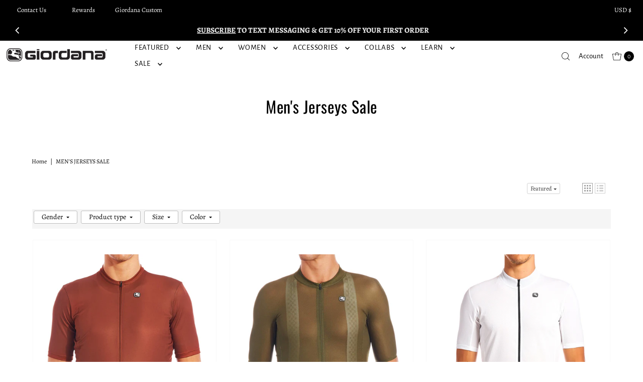

--- FILE ---
content_type: text/javascript;charset=UTF-8
request_url: https://searchserverapi1.com/getresults?api_key=5j5E0S1A7B&q=&sortBy=collection_262267601001_position&sortOrder=asc&restrictBy%5Bquantity%5D=1%7C&restrictBy%5Bshopify_market_catalogs%5D=12365299817&startIndex=0&maxResults=15&items=true&pages=true&categories=true&suggestions=true&queryCorrection=true&suggestionsMaxResults=3&pageStartIndex=0&pagesMaxResults=20&categoryStartIndex=0&categoriesMaxResults=20&facets=true&facetsShowUnavailableOptions=false&recentlyViewedProducts=&recentlyAddedToCartProducts=&recentlyPurchasedProducts=&ResultsTitleStrings=2&ResultsDescriptionStrings=0&collection=mens-jerseys-sale&union%5Bprice%5D%5Bmin%5D=price_US_USD&shopify_currency=USD&shopify_country=US&prepareVariantOptions=true&timeZoneName=UTC&shouldSaveCollectionViewToAnalytics=true&output=jsonp&callback=jQuery37103070370023935858_1769678487771&_=1769678487772
body_size: 32364
content:
jQuery37103070370023935858_1769678487771({"totalItems":40,"startIndex":0,"itemsPerPage":15,"currentItemCount":15,"shopify_collection":{"collection_id":"262267601001","title":"Men's Jerseys Sale","translations":"","products_sort":"manual","default_title":"Men's Jerseys Sale"},"is_collection_mode":"true","suggestions":[],"items":[{"product_id":"6944480395369","original_product_id":"6944480395369","title":"Men's Fusion Jersey","description":"","link":"\/collections\/mens-jerseys-sale\/products\/mens-fusion-jersey","price":"33.2500","list_price":"95.0000","quantity":"1","product_code":"GICS21-SSJY-FUSI-CAFE02","image_link":"https:\/\/cdn.shopify.com\/s\/files\/1\/2262\/5757\/products\/giordana-cycling-fusion-jersey-men-coffee-front_79015a80-fe9a-4374-8e46-fb69e1450677_large.jpg?v=1711646384","vendor":"Giordana Cycling","discount":"65","add_to_cart_id":"40313898205289","total_reviews":"9","reviews_average_score":"4.33","shopify_variants":[{"variant_id":"40313898074217","sku":"GICS21-SSJY-FUSI-CAFE02","barcode":"842009172629","price":"33.2500","list_price":"95.0000","taxable":"1","options":{"Color":"CAFE","Size":"S"},"available":"0","search_variant_metafields_data":[],"filter_variant_metafields_data":[],"price_US_USD":"33.25","list_price_US_USD":"95.0","price_AU_AUD":"55.0","list_price_AU_AUD":"156.0","price_CA_CAD":"47.0","list_price_CA_CAD":"134.0","price_DE_EUR":"34.95","price_NZ_NZD":"66.0","list_price_NZ_NZD":"188.0","price_SG_SGD":"48.0","list_price_SG_SGD":"135.0","price_GB_GBP":"30.0","list_price_GB_GBP":"86.0","price_CH_CHF":"29.0","list_price_CH_CHF":"82.0","price_SE_SEK":"382.0","price_PL_PLN":"149.0","price_DK_DKK":"269.0","price_JP_JPY":"5800.0","list_price_JP_JPY":"16600.0","price_KR_KRW":"50000.0","list_price_KR_KRW":"142000.0","price_FR_EUR":"34.95","price_IT_EUR":"35.95","price_IE_EUR":"35.95","price_ES_EUR":"34.95","price_PT_EUR":"35.95","price_NO_EUR":"35.95","price_NL_EUR":"34.95","price_MC_EUR":"34.95","list_price_MC_EUR":"98.95","price_MT_EUR":"33.95","price_LU_EUR":"33.95","price_LI_CHF":"29.0","price_FI_EUR":"36.95","price_HR_EUR":"35.95","price_BE_EUR":"34.95","price_AT_EUR":"34.95","price_IS_ISK":"5200.0","image_link":"https:\/\/cdn.shopify.com\/s\/files\/1\/2262\/5757\/products\/giordana-cycling-fusion-jersey-men-coffee-front_79015a80-fe9a-4374-8e46-fb69e1450677_large.jpg?v=1711646384","image_alt":"Men's Fusion Jersey by Giordana Cycling, CAFE, Made in Italy","quantity_total":"","link":"\/collections\/mens-jerseys-sale\/products\/mens-fusion-jersey?variant=40313898074217","option_color":"Color","color_code":"A52A2A","color_image_url":false,"option_size":"Size"},{"variant_id":"40313898106985","sku":"GICS21-SSJY-FUSI-CAFE03","barcode":"842009172636","price":"33.2500","list_price":"95.0000","taxable":"1","options":{"Color":"CAFE","Size":"M"},"available":"0","search_variant_metafields_data":[],"filter_variant_metafields_data":[],"price_US_USD":"33.25","list_price_US_USD":"95.0","price_AU_AUD":"55.0","list_price_AU_AUD":"156.0","price_CA_CAD":"47.0","list_price_CA_CAD":"134.0","price_DE_EUR":"34.95","price_NZ_NZD":"66.0","list_price_NZ_NZD":"188.0","price_SG_SGD":"48.0","list_price_SG_SGD":"135.0","price_GB_GBP":"30.0","list_price_GB_GBP":"86.0","price_CH_CHF":"29.0","list_price_CH_CHF":"82.0","price_SE_SEK":"382.0","price_PL_PLN":"149.0","price_DK_DKK":"269.0","price_JP_JPY":"5800.0","list_price_JP_JPY":"16600.0","price_KR_KRW":"50000.0","list_price_KR_KRW":"142000.0","price_FR_EUR":"34.95","price_IT_EUR":"35.95","price_IE_EUR":"35.95","price_ES_EUR":"34.95","price_PT_EUR":"35.95","price_NO_EUR":"35.95","price_NL_EUR":"34.95","price_MC_EUR":"34.95","list_price_MC_EUR":"98.95","price_MT_EUR":"33.95","price_LU_EUR":"33.95","price_LI_CHF":"29.0","price_FI_EUR":"36.95","price_HR_EUR":"35.95","price_BE_EUR":"34.95","price_AT_EUR":"34.95","price_IS_ISK":"5200.0","image_link":"https:\/\/cdn.shopify.com\/s\/files\/1\/2262\/5757\/products\/giordana-cycling-fusion-jersey-men-coffee-front_79015a80-fe9a-4374-8e46-fb69e1450677_large.jpg?v=1711646384","image_alt":"Men's Fusion Jersey by Giordana Cycling, CAFE, Made in Italy","quantity_total":"","link":"\/collections\/mens-jerseys-sale\/products\/mens-fusion-jersey?variant=40313898106985","option_color":"Color","color_code":"A52A2A","color_image_url":false,"option_size":"Size"},{"variant_id":"40313898139753","sku":"GICS21-SSJY-FUSI-CAFE04","barcode":"842009172643","price":"33.2500","list_price":"95.0000","taxable":"1","options":{"Color":"CAFE","Size":"L"},"available":"0","search_variant_metafields_data":[],"filter_variant_metafields_data":[],"price_US_USD":"33.25","list_price_US_USD":"95.0","price_AU_AUD":"55.0","list_price_AU_AUD":"156.0","price_CA_CAD":"47.0","list_price_CA_CAD":"134.0","price_DE_EUR":"34.95","price_NZ_NZD":"66.0","list_price_NZ_NZD":"188.0","price_SG_SGD":"48.0","list_price_SG_SGD":"135.0","price_GB_GBP":"30.0","list_price_GB_GBP":"86.0","price_CH_CHF":"29.0","list_price_CH_CHF":"82.0","price_SE_SEK":"382.0","price_PL_PLN":"149.0","price_DK_DKK":"269.0","price_JP_JPY":"5800.0","list_price_JP_JPY":"16600.0","price_KR_KRW":"50000.0","list_price_KR_KRW":"142000.0","price_FR_EUR":"34.95","price_IT_EUR":"35.95","price_IE_EUR":"35.95","price_ES_EUR":"34.95","price_PT_EUR":"35.95","price_NO_EUR":"35.95","price_NL_EUR":"34.95","price_MC_EUR":"34.95","list_price_MC_EUR":"98.95","price_MT_EUR":"33.95","price_LU_EUR":"33.95","price_LI_CHF":"29.0","price_FI_EUR":"36.95","price_HR_EUR":"35.95","price_BE_EUR":"34.95","price_AT_EUR":"34.95","price_IS_ISK":"5200.0","image_link":"https:\/\/cdn.shopify.com\/s\/files\/1\/2262\/5757\/products\/giordana-cycling-fusion-jersey-men-coffee-front_79015a80-fe9a-4374-8e46-fb69e1450677_large.jpg?v=1711646384","image_alt":"Men's Fusion Jersey by Giordana Cycling, CAFE, Made in Italy","quantity_total":"","link":"\/collections\/mens-jerseys-sale\/products\/mens-fusion-jersey?variant=40313898139753","option_color":"Color","color_code":"A52A2A","color_image_url":false,"option_size":"Size"},{"variant_id":"40313898172521","sku":"GICS21-SSJY-FUSI-CAFE05","barcode":"842009172650","price":"33.2500","list_price":"95.0000","taxable":"1","options":{"Color":"CAFE","Size":"XL"},"available":"0","search_variant_metafields_data":[],"filter_variant_metafields_data":[],"price_US_USD":"33.25","list_price_US_USD":"95.0","price_AU_AUD":"55.0","list_price_AU_AUD":"156.0","price_CA_CAD":"47.0","list_price_CA_CAD":"134.0","price_DE_EUR":"34.95","price_NZ_NZD":"66.0","list_price_NZ_NZD":"188.0","price_SG_SGD":"48.0","list_price_SG_SGD":"135.0","price_GB_GBP":"30.0","list_price_GB_GBP":"86.0","price_CH_CHF":"29.0","list_price_CH_CHF":"82.0","price_SE_SEK":"382.0","price_PL_PLN":"149.0","price_DK_DKK":"269.0","price_JP_JPY":"5800.0","list_price_JP_JPY":"16600.0","price_KR_KRW":"50000.0","list_price_KR_KRW":"142000.0","price_FR_EUR":"34.95","price_IT_EUR":"35.95","price_IE_EUR":"35.95","price_ES_EUR":"34.95","price_PT_EUR":"35.95","price_NO_EUR":"35.95","price_NL_EUR":"34.95","price_MC_EUR":"34.95","list_price_MC_EUR":"98.95","price_MT_EUR":"33.95","price_LU_EUR":"33.95","price_LI_CHF":"29.0","price_FI_EUR":"36.95","price_HR_EUR":"35.95","price_BE_EUR":"34.95","price_AT_EUR":"34.95","price_IS_ISK":"5200.0","image_link":"https:\/\/cdn.shopify.com\/s\/files\/1\/2262\/5757\/products\/giordana-cycling-fusion-jersey-men-coffee-front_79015a80-fe9a-4374-8e46-fb69e1450677_large.jpg?v=1711646384","image_alt":"Men's Fusion Jersey by Giordana Cycling, CAFE, Made in Italy","quantity_total":"","link":"\/collections\/mens-jerseys-sale\/products\/mens-fusion-jersey?variant=40313898172521","option_color":"Color","color_code":"A52A2A","color_image_url":false,"option_size":"Size"},{"variant_id":"40313898205289","sku":"GICS21-SSJY-FUSI-CAFE06","barcode":"842009172667","price":"33.2500","list_price":"95.0000","taxable":"1","options":{"Color":"CAFE","Size":"2XL"},"available":"1","search_variant_metafields_data":[],"filter_variant_metafields_data":[],"price_US_USD":"33.25","list_price_US_USD":"95.0","price_AU_AUD":"55.0","list_price_AU_AUD":"156.0","price_CA_CAD":"47.0","list_price_CA_CAD":"134.0","price_DE_EUR":"34.95","price_NZ_NZD":"66.0","list_price_NZ_NZD":"188.0","price_SG_SGD":"48.0","list_price_SG_SGD":"135.0","price_GB_GBP":"30.0","list_price_GB_GBP":"86.0","price_CH_CHF":"29.0","list_price_CH_CHF":"82.0","price_SE_SEK":"382.0","price_PL_PLN":"149.0","price_DK_DKK":"269.0","price_JP_JPY":"5800.0","list_price_JP_JPY":"16600.0","price_KR_KRW":"50000.0","list_price_KR_KRW":"142000.0","price_FR_EUR":"34.95","price_IT_EUR":"35.95","price_IE_EUR":"35.95","price_ES_EUR":"34.95","price_PT_EUR":"35.95","price_NO_EUR":"35.95","price_NL_EUR":"34.95","price_MC_EUR":"34.95","list_price_MC_EUR":"98.95","price_MT_EUR":"33.95","price_LU_EUR":"33.95","price_LI_CHF":"29.0","price_FI_EUR":"36.95","price_HR_EUR":"35.95","price_BE_EUR":"34.95","price_AT_EUR":"34.95","price_IS_ISK":"5200.0","image_link":"https:\/\/cdn.shopify.com\/s\/files\/1\/2262\/5757\/products\/giordana-cycling-fusion-jersey-men-coffee-front_79015a80-fe9a-4374-8e46-fb69e1450677_large.jpg?v=1711646384","image_alt":"Men's Fusion Jersey by Giordana Cycling, CAFE, Made in Italy","quantity_at_location_29949317":"4","quantity_total":"4","link":"\/collections\/mens-jerseys-sale\/products\/mens-fusion-jersey?variant=40313898205289","option_color":"Color","color_code":"A52A2A","color_image_url":false,"option_size":"Size"},{"variant_id":"40313898238057","sku":"GICS21-SSJY-FUSI-CAFE07","barcode":"842009172674","price":"33.2500","list_price":"95.0000","taxable":"1","options":{"Color":"CAFE","Size":"3XL"},"available":"1","search_variant_metafields_data":[],"filter_variant_metafields_data":[],"price_US_USD":"33.25","list_price_US_USD":"95.0","price_AU_AUD":"55.0","list_price_AU_AUD":"156.0","price_CA_CAD":"47.0","list_price_CA_CAD":"134.0","price_DE_EUR":"34.95","price_NZ_NZD":"66.0","list_price_NZ_NZD":"188.0","price_SG_SGD":"48.0","list_price_SG_SGD":"135.0","price_GB_GBP":"30.0","list_price_GB_GBP":"86.0","price_CH_CHF":"29.0","list_price_CH_CHF":"82.0","price_SE_SEK":"382.0","price_PL_PLN":"149.0","price_DK_DKK":"269.0","price_JP_JPY":"5800.0","list_price_JP_JPY":"16600.0","price_KR_KRW":"50000.0","list_price_KR_KRW":"142000.0","price_FR_EUR":"34.95","price_IT_EUR":"35.95","price_IE_EUR":"35.95","price_ES_EUR":"34.95","price_PT_EUR":"35.95","price_NO_EUR":"35.95","price_NL_EUR":"34.95","price_MC_EUR":"34.95","list_price_MC_EUR":"98.95","price_MT_EUR":"33.95","price_LU_EUR":"33.95","price_LI_CHF":"29.0","price_FI_EUR":"36.95","price_HR_EUR":"35.95","price_BE_EUR":"34.95","price_AT_EUR":"34.95","price_IS_ISK":"5200.0","image_link":"https:\/\/cdn.shopify.com\/s\/files\/1\/2262\/5757\/products\/giordana-cycling-fusion-jersey-men-coffee-front_79015a80-fe9a-4374-8e46-fb69e1450677_large.jpg?v=1711646384","image_alt":"Men's Fusion Jersey by Giordana Cycling, CAFE, Made in Italy","quantity_at_location_29949317":"1","quantity_total":"1","link":"\/collections\/mens-jerseys-sale\/products\/mens-fusion-jersey?variant=40313898238057","option_color":"Color","color_code":"A52A2A","color_image_url":false,"option_size":"Size"},{"variant_id":"40313898270825","sku":"GICS21-SSJY-FUSI-CAFE08","barcode":"842009188989","price":"33.2500","list_price":"95.0000","taxable":"1","options":{"Color":"CAFE","Size":"4XL"},"available":"0","search_variant_metafields_data":[],"filter_variant_metafields_data":[],"price_US_USD":"33.25","list_price_US_USD":"95.0","price_AU_AUD":"55.0","list_price_AU_AUD":"156.0","price_CA_CAD":"47.0","list_price_CA_CAD":"134.0","price_DE_EUR":"34.95","price_NZ_NZD":"66.0","list_price_NZ_NZD":"188.0","price_SG_SGD":"48.0","list_price_SG_SGD":"135.0","price_GB_GBP":"30.0","list_price_GB_GBP":"86.0","price_CH_CHF":"29.0","list_price_CH_CHF":"82.0","price_SE_SEK":"382.0","price_PL_PLN":"149.0","price_DK_DKK":"269.0","price_JP_JPY":"5800.0","list_price_JP_JPY":"16600.0","price_KR_KRW":"50000.0","list_price_KR_KRW":"142000.0","price_FR_EUR":"34.95","price_IT_EUR":"35.95","price_IE_EUR":"35.95","price_ES_EUR":"34.95","price_PT_EUR":"35.95","price_NO_EUR":"35.95","price_NL_EUR":"34.95","price_MC_EUR":"34.95","list_price_MC_EUR":"98.95","price_MT_EUR":"33.95","price_LU_EUR":"33.95","price_LI_CHF":"29.0","price_FI_EUR":"36.95","price_HR_EUR":"35.95","price_BE_EUR":"34.95","price_AT_EUR":"34.95","price_IS_ISK":"5200.0","image_link":"https:\/\/cdn.shopify.com\/s\/files\/1\/2262\/5757\/products\/giordana-cycling-fusion-jersey-men-coffee-front_79015a80-fe9a-4374-8e46-fb69e1450677_large.jpg?v=1711646384","image_alt":"Men's Fusion Jersey by Giordana Cycling, CAFE, Made in Italy","quantity_total":"","link":"\/collections\/mens-jerseys-sale\/products\/mens-fusion-jersey?variant=40313898270825","option_color":"Color","color_code":"A52A2A","color_image_url":false,"option_size":"Size"},{"variant_id":"40313898303593","sku":"GICS21-SSJY-FUSI-CAFE09","barcode":"842009188996","price":"33.2500","list_price":"95.0000","taxable":"1","options":{"Color":"CAFE","Size":"5XL"},"available":"0","search_variant_metafields_data":[],"filter_variant_metafields_data":[],"price_US_USD":"33.25","list_price_US_USD":"95.0","price_AU_AUD":"55.0","list_price_AU_AUD":"156.0","price_CA_CAD":"47.0","list_price_CA_CAD":"134.0","price_DE_EUR":"34.95","price_NZ_NZD":"66.0","list_price_NZ_NZD":"188.0","price_SG_SGD":"48.0","list_price_SG_SGD":"135.0","price_GB_GBP":"30.0","list_price_GB_GBP":"86.0","price_CH_CHF":"29.0","list_price_CH_CHF":"82.0","price_SE_SEK":"382.0","price_PL_PLN":"149.0","price_DK_DKK":"269.0","price_JP_JPY":"5800.0","list_price_JP_JPY":"16600.0","price_KR_KRW":"50000.0","list_price_KR_KRW":"142000.0","price_FR_EUR":"34.95","price_IT_EUR":"35.95","price_IE_EUR":"35.95","price_ES_EUR":"34.95","price_PT_EUR":"35.95","price_NO_EUR":"35.95","price_NL_EUR":"34.95","price_MC_EUR":"34.95","list_price_MC_EUR":"98.95","price_MT_EUR":"33.95","price_LU_EUR":"33.95","price_LI_CHF":"29.0","price_FI_EUR":"36.95","price_HR_EUR":"35.95","price_BE_EUR":"34.95","price_AT_EUR":"34.95","price_IS_ISK":"5200.0","image_link":"https:\/\/cdn.shopify.com\/s\/files\/1\/2262\/5757\/products\/giordana-cycling-fusion-jersey-men-coffee-front_79015a80-fe9a-4374-8e46-fb69e1450677_large.jpg?v=1711646384","image_alt":"Men's Fusion Jersey by Giordana Cycling, CAFE, Made in Italy","quantity_total":"","link":"\/collections\/mens-jerseys-sale\/products\/mens-fusion-jersey?variant=40313898303593","option_color":"Color","color_code":"A52A2A","color_image_url":false,"option_size":"Size"},{"variant_id":"40313899647081","sku":"GICS21-SSJY-FUSI-OLIV02","barcode":"842009172742","price":"33.2500","list_price":"95.0000","taxable":"1","options":{"Color":"OLIVE GREEN","Size":"S"},"available":"0","search_variant_metafields_data":[],"filter_variant_metafields_data":[],"price_US_USD":"33.25","list_price_US_USD":"95.0","price_AU_AUD":"55.0","list_price_AU_AUD":"156.0","price_CA_CAD":"47.0","list_price_CA_CAD":"134.0","price_DE_EUR":"34.95","price_NZ_NZD":"66.0","list_price_NZ_NZD":"188.0","price_SG_SGD":"48.0","list_price_SG_SGD":"135.0","price_GB_GBP":"30.0","list_price_GB_GBP":"86.0","price_CH_CHF":"29.0","list_price_CH_CHF":"82.0","price_SE_SEK":"382.0","price_PL_PLN":"149.0","price_DK_DKK":"269.0","price_JP_JPY":"5800.0","list_price_JP_JPY":"16600.0","price_KR_KRW":"50000.0","list_price_KR_KRW":"142000.0","price_FR_EUR":"34.95","price_IT_EUR":"35.95","price_IE_EUR":"35.95","price_ES_EUR":"34.95","price_PT_EUR":"35.95","price_NO_EUR":"35.95","price_NL_EUR":"34.95","price_MC_EUR":"34.95","list_price_MC_EUR":"98.95","price_MT_EUR":"33.95","price_LU_EUR":"33.95","price_LI_CHF":"29.0","price_FI_EUR":"36.95","price_HR_EUR":"35.95","price_BE_EUR":"34.95","price_AT_EUR":"34.95","price_IS_ISK":"5200.0","image_link":"https:\/\/cdn.shopify.com\/s\/files\/1\/2262\/5757\/products\/giordana-cycling-fusion-jersey-men-olive-green-front_2b90bd01-2a3a-46c9-a2ef-78f6ce447318_large.jpg?v=1711646384","image_alt":"Men's Fusion Jersey by Giordana Cycling, OLIVE GREEN, Made in Italy","quantity_total":"","link":"\/collections\/mens-jerseys-sale\/products\/mens-fusion-jersey?variant=40313899647081","option_color":"Color","color_code":"423F36","color_image_url":false,"option_size":"Size"},{"variant_id":"40313899679849","sku":"GICS21-SSJY-FUSI-OLIV03","barcode":"842009172759","price":"33.2500","list_price":"95.0000","taxable":"1","options":{"Color":"OLIVE GREEN","Size":"M"},"available":"0","search_variant_metafields_data":[],"filter_variant_metafields_data":[],"price_US_USD":"33.25","list_price_US_USD":"95.0","price_AU_AUD":"55.0","list_price_AU_AUD":"156.0","price_CA_CAD":"47.0","list_price_CA_CAD":"134.0","price_DE_EUR":"34.95","price_NZ_NZD":"66.0","list_price_NZ_NZD":"188.0","price_SG_SGD":"48.0","list_price_SG_SGD":"135.0","price_GB_GBP":"30.0","list_price_GB_GBP":"86.0","price_CH_CHF":"29.0","list_price_CH_CHF":"82.0","price_SE_SEK":"382.0","price_PL_PLN":"149.0","price_DK_DKK":"269.0","price_JP_JPY":"5800.0","list_price_JP_JPY":"16600.0","price_KR_KRW":"50000.0","list_price_KR_KRW":"142000.0","price_FR_EUR":"34.95","price_IT_EUR":"35.95","price_IE_EUR":"35.95","price_ES_EUR":"34.95","price_PT_EUR":"35.95","price_NO_EUR":"35.95","price_NL_EUR":"34.95","price_MC_EUR":"34.95","list_price_MC_EUR":"98.95","price_MT_EUR":"33.95","price_LU_EUR":"33.95","price_LI_CHF":"29.0","price_FI_EUR":"36.95","price_HR_EUR":"35.95","price_BE_EUR":"34.95","price_AT_EUR":"34.95","price_IS_ISK":"5200.0","image_link":"https:\/\/cdn.shopify.com\/s\/files\/1\/2262\/5757\/products\/giordana-cycling-fusion-jersey-men-olive-green-front_2b90bd01-2a3a-46c9-a2ef-78f6ce447318_large.jpg?v=1711646384","image_alt":"Men's Fusion Jersey by Giordana Cycling, OLIVE GREEN, Made in Italy","quantity_total":"","link":"\/collections\/mens-jerseys-sale\/products\/mens-fusion-jersey?variant=40313899679849","option_color":"Color","color_code":"423F36","color_image_url":false,"option_size":"Size"},{"variant_id":"40313899712617","sku":"GICS21-SSJY-FUSI-OLIV04","barcode":"842009172766","price":"33.2500","list_price":"95.0000","taxable":"1","options":{"Color":"OLIVE GREEN","Size":"L"},"available":"0","search_variant_metafields_data":[],"filter_variant_metafields_data":[],"price_US_USD":"33.25","list_price_US_USD":"95.0","price_AU_AUD":"55.0","list_price_AU_AUD":"156.0","price_CA_CAD":"47.0","list_price_CA_CAD":"134.0","price_DE_EUR":"34.95","price_NZ_NZD":"66.0","list_price_NZ_NZD":"188.0","price_SG_SGD":"48.0","list_price_SG_SGD":"135.0","price_GB_GBP":"30.0","list_price_GB_GBP":"86.0","price_CH_CHF":"29.0","list_price_CH_CHF":"82.0","price_SE_SEK":"382.0","price_PL_PLN":"149.0","price_DK_DKK":"269.0","price_JP_JPY":"5800.0","list_price_JP_JPY":"16600.0","price_KR_KRW":"50000.0","list_price_KR_KRW":"142000.0","price_FR_EUR":"34.95","price_IT_EUR":"35.95","price_IE_EUR":"35.95","price_ES_EUR":"34.95","price_PT_EUR":"35.95","price_NO_EUR":"35.95","price_NL_EUR":"34.95","price_MC_EUR":"34.95","list_price_MC_EUR":"98.95","price_MT_EUR":"33.95","price_LU_EUR":"33.95","price_LI_CHF":"29.0","price_FI_EUR":"36.95","price_HR_EUR":"35.95","price_BE_EUR":"34.95","price_AT_EUR":"34.95","price_IS_ISK":"5200.0","image_link":"https:\/\/cdn.shopify.com\/s\/files\/1\/2262\/5757\/products\/giordana-cycling-fusion-jersey-men-olive-green-front_2b90bd01-2a3a-46c9-a2ef-78f6ce447318_large.jpg?v=1711646384","image_alt":"Men's Fusion Jersey by Giordana Cycling, OLIVE GREEN, Made in Italy","quantity_total":"","link":"\/collections\/mens-jerseys-sale\/products\/mens-fusion-jersey?variant=40313899712617","option_color":"Color","color_code":"423F36","color_image_url":false,"option_size":"Size"},{"variant_id":"40313899745385","sku":"GICS21-SSJY-FUSI-OLIV05","barcode":"842009172773","price":"33.2500","list_price":"95.0000","taxable":"1","options":{"Color":"OLIVE GREEN","Size":"XL"},"available":"0","search_variant_metafields_data":[],"filter_variant_metafields_data":[],"price_US_USD":"33.25","list_price_US_USD":"95.0","price_AU_AUD":"55.0","list_price_AU_AUD":"156.0","price_CA_CAD":"47.0","list_price_CA_CAD":"134.0","price_DE_EUR":"34.95","price_NZ_NZD":"66.0","list_price_NZ_NZD":"188.0","price_SG_SGD":"48.0","list_price_SG_SGD":"135.0","price_GB_GBP":"30.0","list_price_GB_GBP":"86.0","price_CH_CHF":"29.0","list_price_CH_CHF":"82.0","price_SE_SEK":"382.0","price_PL_PLN":"149.0","price_DK_DKK":"269.0","price_JP_JPY":"5800.0","list_price_JP_JPY":"16600.0","price_KR_KRW":"50000.0","list_price_KR_KRW":"142000.0","price_FR_EUR":"34.95","price_IT_EUR":"35.95","price_IE_EUR":"35.95","price_ES_EUR":"34.95","price_PT_EUR":"35.95","price_NO_EUR":"35.95","price_NL_EUR":"34.95","price_MC_EUR":"34.95","list_price_MC_EUR":"98.95","price_MT_EUR":"33.95","price_LU_EUR":"33.95","price_LI_CHF":"29.0","price_FI_EUR":"36.95","price_HR_EUR":"35.95","price_BE_EUR":"34.95","price_AT_EUR":"34.95","price_IS_ISK":"5200.0","image_link":"https:\/\/cdn.shopify.com\/s\/files\/1\/2262\/5757\/products\/giordana-cycling-fusion-jersey-men-olive-green-front_2b90bd01-2a3a-46c9-a2ef-78f6ce447318_large.jpg?v=1711646384","image_alt":"Men's Fusion Jersey by Giordana Cycling, OLIVE GREEN, Made in Italy","quantity_total":"","link":"\/collections\/mens-jerseys-sale\/products\/mens-fusion-jersey?variant=40313899745385","option_color":"Color","color_code":"423F36","color_image_url":false,"option_size":"Size"},{"variant_id":"40313899778153","sku":"GICS21-SSJY-FUSI-OLIV06","barcode":"842009172780","price":"33.2500","list_price":"95.0000","taxable":"1","options":{"Color":"OLIVE GREEN","Size":"2XL"},"available":"1","search_variant_metafields_data":[],"filter_variant_metafields_data":[],"price_US_USD":"33.25","list_price_US_USD":"95.0","price_AU_AUD":"55.0","list_price_AU_AUD":"156.0","price_CA_CAD":"47.0","list_price_CA_CAD":"134.0","price_DE_EUR":"34.95","price_NZ_NZD":"66.0","list_price_NZ_NZD":"188.0","price_SG_SGD":"48.0","list_price_SG_SGD":"135.0","price_GB_GBP":"30.0","list_price_GB_GBP":"86.0","price_CH_CHF":"29.0","list_price_CH_CHF":"82.0","price_SE_SEK":"382.0","price_PL_PLN":"149.0","price_DK_DKK":"269.0","price_JP_JPY":"5800.0","list_price_JP_JPY":"16600.0","price_KR_KRW":"50000.0","list_price_KR_KRW":"142000.0","price_FR_EUR":"34.95","price_IT_EUR":"35.95","price_IE_EUR":"35.95","price_ES_EUR":"34.95","price_PT_EUR":"35.95","price_NO_EUR":"35.95","price_NL_EUR":"34.95","price_MC_EUR":"34.95","list_price_MC_EUR":"98.95","price_MT_EUR":"33.95","price_LU_EUR":"33.95","price_LI_CHF":"29.0","price_FI_EUR":"36.95","price_HR_EUR":"35.95","price_BE_EUR":"34.95","price_AT_EUR":"34.95","price_IS_ISK":"5200.0","image_link":"https:\/\/cdn.shopify.com\/s\/files\/1\/2262\/5757\/products\/giordana-cycling-fusion-jersey-men-olive-green-front_2b90bd01-2a3a-46c9-a2ef-78f6ce447318_large.jpg?v=1711646384","image_alt":"Men's Fusion Jersey by Giordana Cycling, OLIVE GREEN, Made in Italy","quantity_at_location_29949317":"1","quantity_total":"1","link":"\/collections\/mens-jerseys-sale\/products\/mens-fusion-jersey?variant=40313899778153","option_color":"Color","color_code":"423F36","color_image_url":false,"option_size":"Size"},{"variant_id":"40313899810921","sku":"GICS21-SSJY-FUSI-OLIV07","barcode":"842009172797","price":"33.2500","list_price":"95.0000","taxable":"1","options":{"Color":"OLIVE GREEN","Size":"3XL"},"available":"1","search_variant_metafields_data":[],"filter_variant_metafields_data":[],"price_US_USD":"33.25","list_price_US_USD":"95.0","price_AU_AUD":"55.0","list_price_AU_AUD":"156.0","price_CA_CAD":"47.0","list_price_CA_CAD":"134.0","price_DE_EUR":"34.95","price_NZ_NZD":"66.0","list_price_NZ_NZD":"188.0","price_SG_SGD":"48.0","list_price_SG_SGD":"135.0","price_GB_GBP":"30.0","list_price_GB_GBP":"86.0","price_CH_CHF":"29.0","list_price_CH_CHF":"82.0","price_SE_SEK":"382.0","price_PL_PLN":"149.0","price_DK_DKK":"269.0","price_JP_JPY":"5800.0","list_price_JP_JPY":"16600.0","price_KR_KRW":"50000.0","list_price_KR_KRW":"142000.0","price_FR_EUR":"34.95","price_IT_EUR":"35.95","price_IE_EUR":"35.95","price_ES_EUR":"34.95","price_PT_EUR":"35.95","price_NO_EUR":"35.95","price_NL_EUR":"34.95","price_MC_EUR":"34.95","list_price_MC_EUR":"98.95","price_MT_EUR":"33.95","price_LU_EUR":"33.95","price_LI_CHF":"29.0","price_FI_EUR":"36.95","price_HR_EUR":"35.95","price_BE_EUR":"34.95","price_AT_EUR":"34.95","price_IS_ISK":"5200.0","image_link":"https:\/\/cdn.shopify.com\/s\/files\/1\/2262\/5757\/products\/giordana-cycling-fusion-jersey-men-olive-green-front_2b90bd01-2a3a-46c9-a2ef-78f6ce447318_large.jpg?v=1711646384","image_alt":"Men's Fusion Jersey by Giordana Cycling, OLIVE GREEN, Made in Italy","quantity_at_location_29949317":"3","quantity_total":"3","link":"\/collections\/mens-jerseys-sale\/products\/mens-fusion-jersey?variant=40313899810921","option_color":"Color","color_code":"423F36","color_image_url":false,"option_size":"Size"},{"variant_id":"40313899843689","sku":"GICS21-SSJY-FUSI-OLIV08","barcode":"842009189023","price":"33.2500","list_price":"95.0000","taxable":"1","options":{"Color":"OLIVE GREEN","Size":"4XL"},"available":"0","search_variant_metafields_data":[],"filter_variant_metafields_data":[],"price_US_USD":"33.25","list_price_US_USD":"95.0","price_AU_AUD":"55.0","list_price_AU_AUD":"156.0","price_CA_CAD":"47.0","list_price_CA_CAD":"134.0","price_DE_EUR":"34.95","price_NZ_NZD":"66.0","list_price_NZ_NZD":"188.0","price_SG_SGD":"48.0","list_price_SG_SGD":"135.0","price_GB_GBP":"30.0","list_price_GB_GBP":"86.0","price_CH_CHF":"29.0","list_price_CH_CHF":"82.0","price_SE_SEK":"382.0","price_PL_PLN":"149.0","price_DK_DKK":"269.0","price_JP_JPY":"5800.0","list_price_JP_JPY":"16600.0","price_KR_KRW":"50000.0","list_price_KR_KRW":"142000.0","price_FR_EUR":"34.95","price_IT_EUR":"35.95","price_IE_EUR":"35.95","price_ES_EUR":"34.95","price_PT_EUR":"35.95","price_NO_EUR":"35.95","price_NL_EUR":"34.95","price_MC_EUR":"34.95","list_price_MC_EUR":"98.95","price_MT_EUR":"33.95","price_LU_EUR":"33.95","price_LI_CHF":"29.0","price_FI_EUR":"36.95","price_HR_EUR":"35.95","price_BE_EUR":"34.95","price_AT_EUR":"34.95","price_IS_ISK":"5200.0","image_link":"https:\/\/cdn.shopify.com\/s\/files\/1\/2262\/5757\/products\/giordana-cycling-fusion-jersey-men-olive-green-front_2b90bd01-2a3a-46c9-a2ef-78f6ce447318_large.jpg?v=1711646384","image_alt":"Men's Fusion Jersey by Giordana Cycling, OLIVE GREEN, Made in Italy","quantity_total":"","link":"\/collections\/mens-jerseys-sale\/products\/mens-fusion-jersey?variant=40313899843689","option_color":"Color","color_code":"423F36","color_image_url":false,"option_size":"Size"},{"variant_id":"40313899876457","sku":"GICS21-SSJY-FUSI-OLIV09","barcode":"842009189030","price":"33.2500","list_price":"95.0000","taxable":"1","options":{"Color":"OLIVE GREEN","Size":"5XL"},"available":"0","search_variant_metafields_data":[],"filter_variant_metafields_data":[],"price_US_USD":"33.25","list_price_US_USD":"95.0","price_AU_AUD":"55.0","list_price_AU_AUD":"156.0","price_CA_CAD":"47.0","list_price_CA_CAD":"134.0","price_DE_EUR":"34.95","price_NZ_NZD":"66.0","list_price_NZ_NZD":"188.0","price_SG_SGD":"48.0","list_price_SG_SGD":"135.0","price_GB_GBP":"30.0","list_price_GB_GBP":"86.0","price_CH_CHF":"29.0","list_price_CH_CHF":"82.0","price_SE_SEK":"382.0","price_PL_PLN":"149.0","price_DK_DKK":"269.0","price_JP_JPY":"5800.0","list_price_JP_JPY":"16600.0","price_KR_KRW":"50000.0","list_price_KR_KRW":"142000.0","price_FR_EUR":"34.95","price_IT_EUR":"35.95","price_IE_EUR":"35.95","price_ES_EUR":"34.95","price_PT_EUR":"35.95","price_NO_EUR":"35.95","price_NL_EUR":"34.95","price_MC_EUR":"34.95","list_price_MC_EUR":"98.95","price_MT_EUR":"33.95","price_LU_EUR":"33.95","price_LI_CHF":"29.0","price_FI_EUR":"36.95","price_HR_EUR":"35.95","price_BE_EUR":"34.95","price_AT_EUR":"34.95","price_IS_ISK":"5200.0","image_link":"https:\/\/cdn.shopify.com\/s\/files\/1\/2262\/5757\/products\/giordana-cycling-fusion-jersey-men-olive-green-front_2b90bd01-2a3a-46c9-a2ef-78f6ce447318_large.jpg?v=1711646384","image_alt":"Men's Fusion Jersey by Giordana Cycling, OLIVE GREEN, Made in Italy","quantity_total":"","link":"\/collections\/mens-jerseys-sale\/products\/mens-fusion-jersey?variant=40313899876457","option_color":"Color","color_code":"423F36","color_image_url":false,"option_size":"Size"},{"variant_id":"40313899122793","sku":"GICS21-SSJY-FUSI-YELL02","barcode":"842009172926","price":"33.2500","list_price":"95.0000","taxable":"1","options":{"Color":"YELLOW","Size":"S"},"available":"1","search_variant_metafields_data":[],"filter_variant_metafields_data":[],"price_US_USD":"33.25","list_price_US_USD":"95.0","price_AU_AUD":"55.0","list_price_AU_AUD":"156.0","price_CA_CAD":"47.0","list_price_CA_CAD":"134.0","price_DE_EUR":"34.95","price_NZ_NZD":"66.0","list_price_NZ_NZD":"188.0","price_SG_SGD":"48.0","list_price_SG_SGD":"135.0","price_GB_GBP":"30.0","list_price_GB_GBP":"86.0","price_CH_CHF":"29.0","list_price_CH_CHF":"82.0","price_SE_SEK":"382.0","price_PL_PLN":"149.0","price_DK_DKK":"269.0","price_JP_JPY":"5800.0","list_price_JP_JPY":"16600.0","price_KR_KRW":"50000.0","list_price_KR_KRW":"142000.0","price_FR_EUR":"34.95","price_IT_EUR":"35.95","price_IE_EUR":"35.95","price_ES_EUR":"34.95","price_PT_EUR":"35.95","price_NO_EUR":"35.95","price_NL_EUR":"34.95","price_MC_EUR":"34.95","list_price_MC_EUR":"98.95","price_MT_EUR":"33.95","price_LU_EUR":"33.95","price_LI_CHF":"29.0","price_FI_EUR":"36.95","price_HR_EUR":"35.95","price_BE_EUR":"34.95","price_AT_EUR":"34.95","price_IS_ISK":"5200.0","image_link":"https:\/\/cdn.shopify.com\/s\/files\/1\/2262\/5757\/products\/giordana-cycling-fusion-jersey-men-meadowlark-yellow-front_60ba9c0e-b403-45c4-9de9-f3ec0c081dbb_large.jpg?v=1672418475","image_alt":"Men's Fusion Jersey by Giordana Cycling, YELLOW, Made in Italy","quantity_at_location_29949317":"5","quantity_total":"5","link":"\/collections\/mens-jerseys-sale\/products\/mens-fusion-jersey?variant=40313899122793","option_color":"Color","color_code":"F0EE4D","color_image_url":false,"option_size":"Size"},{"variant_id":"40313899155561","sku":"GICS21-SSJY-FUSI-YELL03","barcode":"842009172933","price":"33.2500","list_price":"95.0000","taxable":"1","options":{"Color":"YELLOW","Size":"M"},"available":"0","search_variant_metafields_data":[],"filter_variant_metafields_data":[],"price_US_USD":"33.25","list_price_US_USD":"95.0","price_AU_AUD":"55.0","list_price_AU_AUD":"156.0","price_CA_CAD":"47.0","list_price_CA_CAD":"134.0","price_DE_EUR":"34.95","price_NZ_NZD":"66.0","list_price_NZ_NZD":"188.0","price_SG_SGD":"48.0","list_price_SG_SGD":"135.0","price_GB_GBP":"30.0","list_price_GB_GBP":"86.0","price_CH_CHF":"29.0","list_price_CH_CHF":"82.0","price_SE_SEK":"382.0","price_PL_PLN":"149.0","price_DK_DKK":"269.0","price_JP_JPY":"5800.0","list_price_JP_JPY":"16600.0","price_KR_KRW":"50000.0","list_price_KR_KRW":"142000.0","price_FR_EUR":"34.95","price_IT_EUR":"35.95","price_IE_EUR":"35.95","price_ES_EUR":"34.95","price_PT_EUR":"35.95","price_NO_EUR":"35.95","price_NL_EUR":"34.95","price_MC_EUR":"34.95","list_price_MC_EUR":"98.95","price_MT_EUR":"33.95","price_LU_EUR":"33.95","price_LI_CHF":"29.0","price_FI_EUR":"36.95","price_HR_EUR":"35.95","price_BE_EUR":"34.95","price_AT_EUR":"34.95","price_IS_ISK":"5200.0","image_link":"https:\/\/cdn.shopify.com\/s\/files\/1\/2262\/5757\/products\/giordana-cycling-fusion-jersey-men-meadowlark-yellow-front_60ba9c0e-b403-45c4-9de9-f3ec0c081dbb_large.jpg?v=1672418475","image_alt":"Men's Fusion Jersey by Giordana Cycling, YELLOW, Made in Italy","quantity_total":"","link":"\/collections\/mens-jerseys-sale\/products\/mens-fusion-jersey?variant=40313899155561","option_color":"Color","color_code":"F0EE4D","color_image_url":false,"option_size":"Size"},{"variant_id":"40313899188329","sku":"GICS21-SSJY-FUSI-YELL04","barcode":"842009172940","price":"33.2500","list_price":"95.0000","taxable":"1","options":{"Color":"YELLOW","Size":"L"},"available":"0","search_variant_metafields_data":[],"filter_variant_metafields_data":[],"price_US_USD":"33.25","list_price_US_USD":"95.0","price_AU_AUD":"55.0","list_price_AU_AUD":"156.0","price_CA_CAD":"47.0","list_price_CA_CAD":"134.0","price_DE_EUR":"34.95","price_NZ_NZD":"66.0","list_price_NZ_NZD":"188.0","price_SG_SGD":"48.0","list_price_SG_SGD":"135.0","price_GB_GBP":"30.0","list_price_GB_GBP":"86.0","price_CH_CHF":"29.0","list_price_CH_CHF":"82.0","price_SE_SEK":"382.0","price_PL_PLN":"149.0","price_DK_DKK":"269.0","price_JP_JPY":"5800.0","list_price_JP_JPY":"16600.0","price_KR_KRW":"50000.0","list_price_KR_KRW":"142000.0","price_FR_EUR":"34.95","price_IT_EUR":"35.95","price_IE_EUR":"35.95","price_ES_EUR":"34.95","price_PT_EUR":"35.95","price_NO_EUR":"35.95","price_NL_EUR":"34.95","price_MC_EUR":"34.95","list_price_MC_EUR":"98.95","price_MT_EUR":"33.95","price_LU_EUR":"33.95","price_LI_CHF":"29.0","price_FI_EUR":"36.95","price_HR_EUR":"35.95","price_BE_EUR":"34.95","price_AT_EUR":"34.95","price_IS_ISK":"5200.0","image_link":"https:\/\/cdn.shopify.com\/s\/files\/1\/2262\/5757\/products\/giordana-cycling-fusion-jersey-men-meadowlark-yellow-front_60ba9c0e-b403-45c4-9de9-f3ec0c081dbb_large.jpg?v=1672418475","image_alt":"Men's Fusion Jersey by Giordana Cycling, YELLOW, Made in Italy","quantity_total":"","link":"\/collections\/mens-jerseys-sale\/products\/mens-fusion-jersey?variant=40313899188329","option_color":"Color","color_code":"F0EE4D","color_image_url":false,"option_size":"Size"},{"variant_id":"40313899221097","sku":"GICS21-SSJY-FUSI-YELL05","barcode":"842009172957","price":"33.2500","list_price":"95.0000","taxable":"1","options":{"Color":"YELLOW","Size":"XL"},"available":"0","search_variant_metafields_data":[],"filter_variant_metafields_data":[],"price_US_USD":"33.25","list_price_US_USD":"95.0","price_AU_AUD":"55.0","list_price_AU_AUD":"156.0","price_CA_CAD":"47.0","list_price_CA_CAD":"134.0","price_DE_EUR":"34.95","price_NZ_NZD":"66.0","list_price_NZ_NZD":"188.0","price_SG_SGD":"48.0","list_price_SG_SGD":"135.0","price_GB_GBP":"30.0","list_price_GB_GBP":"86.0","price_CH_CHF":"29.0","list_price_CH_CHF":"82.0","price_SE_SEK":"382.0","price_PL_PLN":"149.0","price_DK_DKK":"269.0","price_JP_JPY":"5800.0","list_price_JP_JPY":"16600.0","price_KR_KRW":"50000.0","list_price_KR_KRW":"142000.0","price_FR_EUR":"34.95","price_IT_EUR":"35.95","price_IE_EUR":"35.95","price_ES_EUR":"34.95","price_PT_EUR":"35.95","price_NO_EUR":"35.95","price_NL_EUR":"34.95","price_MC_EUR":"34.95","list_price_MC_EUR":"98.95","price_MT_EUR":"33.95","price_LU_EUR":"33.95","price_LI_CHF":"29.0","price_FI_EUR":"36.95","price_HR_EUR":"35.95","price_BE_EUR":"34.95","price_AT_EUR":"34.95","price_IS_ISK":"5200.0","image_link":"https:\/\/cdn.shopify.com\/s\/files\/1\/2262\/5757\/products\/giordana-cycling-fusion-jersey-men-meadowlark-yellow-front_60ba9c0e-b403-45c4-9de9-f3ec0c081dbb_large.jpg?v=1672418475","image_alt":"Men's Fusion Jersey by Giordana Cycling, YELLOW, Made in Italy","quantity_total":"","link":"\/collections\/mens-jerseys-sale\/products\/mens-fusion-jersey?variant=40313899221097","option_color":"Color","color_code":"F0EE4D","color_image_url":false,"option_size":"Size"},{"variant_id":"40313899253865","sku":"GICS21-SSJY-FUSI-YELL06","barcode":"842009172964","price":"33.2500","list_price":"95.0000","taxable":"1","options":{"Color":"YELLOW","Size":"2XL"},"available":"0","search_variant_metafields_data":[],"filter_variant_metafields_data":[],"price_US_USD":"33.25","list_price_US_USD":"95.0","price_AU_AUD":"55.0","list_price_AU_AUD":"156.0","price_CA_CAD":"47.0","list_price_CA_CAD":"134.0","price_DE_EUR":"34.95","price_NZ_NZD":"66.0","list_price_NZ_NZD":"188.0","price_SG_SGD":"48.0","list_price_SG_SGD":"135.0","price_GB_GBP":"30.0","list_price_GB_GBP":"86.0","price_CH_CHF":"29.0","list_price_CH_CHF":"82.0","price_SE_SEK":"382.0","price_PL_PLN":"149.0","price_DK_DKK":"269.0","price_JP_JPY":"5800.0","list_price_JP_JPY":"16600.0","price_KR_KRW":"50000.0","list_price_KR_KRW":"142000.0","price_FR_EUR":"34.95","price_IT_EUR":"35.95","price_IE_EUR":"35.95","price_ES_EUR":"34.95","price_PT_EUR":"35.95","price_NO_EUR":"35.95","price_NL_EUR":"34.95","price_MC_EUR":"34.95","list_price_MC_EUR":"98.95","price_MT_EUR":"33.95","price_LU_EUR":"33.95","price_LI_CHF":"29.0","price_FI_EUR":"36.95","price_HR_EUR":"35.95","price_BE_EUR":"34.95","price_AT_EUR":"34.95","price_IS_ISK":"5200.0","image_link":"https:\/\/cdn.shopify.com\/s\/files\/1\/2262\/5757\/products\/giordana-cycling-fusion-jersey-men-meadowlark-yellow-front_60ba9c0e-b403-45c4-9de9-f3ec0c081dbb_large.jpg?v=1672418475","image_alt":"Men's Fusion Jersey by Giordana Cycling, YELLOW, Made in Italy","quantity_total":"","link":"\/collections\/mens-jerseys-sale\/products\/mens-fusion-jersey?variant=40313899253865","option_color":"Color","color_code":"F0EE4D","color_image_url":false,"option_size":"Size"},{"variant_id":"40313899286633","sku":"GICS21-SSJY-FUSI-YELL07","barcode":"842009172971","price":"33.2500","list_price":"95.0000","taxable":"1","options":{"Color":"YELLOW","Size":"3XL"},"available":"1","search_variant_metafields_data":[],"filter_variant_metafields_data":[],"price_US_USD":"33.25","list_price_US_USD":"95.0","price_AU_AUD":"55.0","list_price_AU_AUD":"156.0","price_CA_CAD":"47.0","list_price_CA_CAD":"134.0","price_DE_EUR":"34.95","price_NZ_NZD":"66.0","list_price_NZ_NZD":"188.0","price_SG_SGD":"48.0","list_price_SG_SGD":"135.0","price_GB_GBP":"30.0","list_price_GB_GBP":"86.0","price_CH_CHF":"29.0","list_price_CH_CHF":"82.0","price_SE_SEK":"382.0","price_PL_PLN":"149.0","price_DK_DKK":"269.0","price_JP_JPY":"5800.0","list_price_JP_JPY":"16600.0","price_KR_KRW":"50000.0","list_price_KR_KRW":"142000.0","price_FR_EUR":"34.95","price_IT_EUR":"35.95","price_IE_EUR":"35.95","price_ES_EUR":"34.95","price_PT_EUR":"35.95","price_NO_EUR":"35.95","price_NL_EUR":"34.95","price_MC_EUR":"34.95","list_price_MC_EUR":"98.95","price_MT_EUR":"33.95","price_LU_EUR":"33.95","price_LI_CHF":"29.0","price_FI_EUR":"36.95","price_HR_EUR":"35.95","price_BE_EUR":"34.95","price_AT_EUR":"34.95","price_IS_ISK":"5200.0","image_link":"https:\/\/cdn.shopify.com\/s\/files\/1\/2262\/5757\/products\/giordana-cycling-fusion-jersey-men-meadowlark-yellow-front_60ba9c0e-b403-45c4-9de9-f3ec0c081dbb_large.jpg?v=1672418475","image_alt":"Men's Fusion Jersey by Giordana Cycling, YELLOW, Made in Italy","quantity_at_location_29949317":"4","quantity_total":"4","link":"\/collections\/mens-jerseys-sale\/products\/mens-fusion-jersey?variant=40313899286633","option_color":"Color","color_code":"F0EE4D","color_image_url":false,"option_size":"Size"},{"variant_id":"40313899319401","sku":"GICS21-SSJY-FUSI-YELL08","barcode":"842009189085","price":"33.2500","list_price":"95.0000","taxable":"1","options":{"Color":"YELLOW","Size":"4XL"},"available":"0","search_variant_metafields_data":[],"filter_variant_metafields_data":[],"price_US_USD":"33.25","list_price_US_USD":"95.0","price_AU_AUD":"55.0","list_price_AU_AUD":"156.0","price_CA_CAD":"47.0","list_price_CA_CAD":"134.0","price_DE_EUR":"34.95","price_NZ_NZD":"66.0","list_price_NZ_NZD":"188.0","price_SG_SGD":"48.0","list_price_SG_SGD":"135.0","price_GB_GBP":"30.0","list_price_GB_GBP":"86.0","price_CH_CHF":"29.0","list_price_CH_CHF":"82.0","price_SE_SEK":"382.0","price_PL_PLN":"149.0","price_DK_DKK":"269.0","price_JP_JPY":"5800.0","list_price_JP_JPY":"16600.0","price_KR_KRW":"50000.0","list_price_KR_KRW":"142000.0","price_FR_EUR":"34.95","price_IT_EUR":"35.95","price_IE_EUR":"35.95","price_ES_EUR":"34.95","price_PT_EUR":"35.95","price_NO_EUR":"35.95","price_NL_EUR":"34.95","price_MC_EUR":"34.95","list_price_MC_EUR":"98.95","price_MT_EUR":"33.95","price_LU_EUR":"33.95","price_LI_CHF":"29.0","price_FI_EUR":"36.95","price_HR_EUR":"35.95","price_BE_EUR":"34.95","price_AT_EUR":"34.95","price_IS_ISK":"5200.0","image_link":"https:\/\/cdn.shopify.com\/s\/files\/1\/2262\/5757\/products\/giordana-cycling-fusion-jersey-men-meadowlark-yellow-front_60ba9c0e-b403-45c4-9de9-f3ec0c081dbb_large.jpg?v=1672418475","image_alt":"Men's Fusion Jersey by Giordana Cycling, YELLOW, Made in Italy","quantity_total":"","link":"\/collections\/mens-jerseys-sale\/products\/mens-fusion-jersey?variant=40313899319401","option_color":"Color","color_code":"F0EE4D","color_image_url":false,"option_size":"Size"},{"variant_id":"40313899352169","sku":"GICS21-SSJY-FUSI-YELL09","barcode":"842009189092","price":"33.2500","list_price":"95.0000","taxable":"1","options":{"Color":"YELLOW","Size":"5XL"},"available":"0","search_variant_metafields_data":[],"filter_variant_metafields_data":[],"price_US_USD":"33.25","list_price_US_USD":"95.0","price_AU_AUD":"55.0","list_price_AU_AUD":"156.0","price_CA_CAD":"47.0","list_price_CA_CAD":"134.0","price_DE_EUR":"34.95","price_NZ_NZD":"66.0","list_price_NZ_NZD":"188.0","price_SG_SGD":"48.0","list_price_SG_SGD":"135.0","price_GB_GBP":"30.0","list_price_GB_GBP":"86.0","price_CH_CHF":"29.0","list_price_CH_CHF":"82.0","price_SE_SEK":"382.0","price_PL_PLN":"149.0","price_DK_DKK":"269.0","price_JP_JPY":"5800.0","list_price_JP_JPY":"16600.0","price_KR_KRW":"50000.0","list_price_KR_KRW":"142000.0","price_FR_EUR":"34.95","price_IT_EUR":"35.95","price_IE_EUR":"35.95","price_ES_EUR":"34.95","price_PT_EUR":"35.95","price_NO_EUR":"35.95","price_NL_EUR":"34.95","price_MC_EUR":"34.95","list_price_MC_EUR":"98.95","price_MT_EUR":"33.95","price_LU_EUR":"33.95","price_LI_CHF":"29.0","price_FI_EUR":"36.95","price_HR_EUR":"35.95","price_BE_EUR":"34.95","price_AT_EUR":"34.95","price_IS_ISK":"5200.0","image_link":"https:\/\/cdn.shopify.com\/s\/files\/1\/2262\/5757\/products\/giordana-cycling-fusion-jersey-men-meadowlark-yellow-front_60ba9c0e-b403-45c4-9de9-f3ec0c081dbb_large.jpg?v=1672418475","image_alt":"Men's Fusion Jersey by Giordana Cycling, YELLOW, Made in Italy","quantity_total":"","link":"\/collections\/mens-jerseys-sale\/products\/mens-fusion-jersey?variant=40313899352169","option_color":"Color","color_code":"F0EE4D","color_image_url":false,"option_size":"Size"}],"shopify_images":["https:\/\/cdn.shopify.com\/s\/files\/1\/2262\/5757\/products\/giordana-cycling-fusion-jersey-men-coffee-front_79015a80-fe9a-4374-8e46-fb69e1450677_large.jpg?v=1711646384","https:\/\/cdn.shopify.com\/s\/files\/1\/2262\/5757\/products\/giordana-cycling-fusion-jersey-men-olive-green-front_2b90bd01-2a3a-46c9-a2ef-78f6ce447318_large.jpg?v=1711646384","https:\/\/cdn.shopify.com\/s\/files\/1\/2262\/5757\/products\/giordana-cycling-fusion-jersey-men-coffee-back-2_707546ee-67d8-4ada-800c-fa5e70853d5b_large.jpg?v=1672418475","https:\/\/cdn.shopify.com\/s\/files\/1\/2262\/5757\/products\/giordana-cycling-fusion-jersey-men-coffee-back-1_1681b71e-62a1-443f-9f62-5cfcc3fa241f_large.jpg?v=1672418475","https:\/\/cdn.shopify.com\/s\/files\/1\/2262\/5757\/products\/giordana-cycling-fusion-jersey-men-olive-green-back_7e2c1e50-23f8-4252-8486-d17b7e6062e1_large.jpg?v=1672418475","https:\/\/cdn.shopify.com\/s\/files\/1\/2262\/5757\/products\/giordana-cycling-fusion-jersey-men-coffee-full_1576aeaa-ab8f-4483-864b-c58e2de7f068_large.jpg?v=1672418475","https:\/\/cdn.shopify.com\/s\/files\/1\/2262\/5757\/products\/giordana-cycling-fusion-jersey-men-meadowlark-yellow-back_e9be808c-3277-4efb-ae00-db08bde51372_large.jpg?v=1672418475","https:\/\/cdn.shopify.com\/s\/files\/1\/2262\/5757\/products\/giordana-cycling-fusion-jersey-men-meadowlark-yellow-front_60ba9c0e-b403-45c4-9de9-f3ec0c081dbb_large.jpg?v=1672418475","https:\/\/cdn.shopify.com\/s\/files\/1\/2262\/5757\/products\/giordana-cycling-fusion-jersey-men-meadowlark-yellow-full_938c8c47-e019-4573-9b72-6528d48b8af9_large.jpg?v=1672418475","https:\/\/cdn.shopify.com\/s\/files\/1\/2262\/5757\/products\/giordana-cycling-fusion-jersey-men-olive-green-full-2_452837e3-24f5-46be-9c14-6cb63cbabc9f_large.jpg?v=1663965015","https:\/\/cdn.shopify.com\/s\/files\/1\/2262\/5757\/products\/giordana-cycling-fusion-jersey-men-olive-green-full-1_abe359fb-509f-4431-bb9d-eb8a335e57a5_large.jpg?v=1663965015"],"shopify_images_alt":["Men's Fusion Jersey by Giordana Cycling, CAFE, Made in Italy","Men's Fusion Jersey by Giordana Cycling, OLIVE GREEN, Made in Italy","Men's Fusion Jersey by Giordana Cycling, , Made in Italy","Men's Fusion Jersey by Giordana Cycling, , Made in Italy","Men's Fusion Jersey by Giordana Cycling, , Made in Italy","Men's Fusion Jersey by Giordana Cycling, , Made in Italy","Men's Fusion Jersey by Giordana Cycling, , Made in Italy","Men's Fusion Jersey by Giordana Cycling, YELLOW, Made in Italy","Men's Fusion Jersey by Giordana Cycling, , Made in Italy","Men's Fusion Jersey by Giordana Cycling, , Made in Italy","Men's Fusion Jersey by Giordana Cycling, , Made in Italy"],"tags":"custom_set[:ATTR:]discount_eligible[:ATTR:]fusion[:ATTR:]jersey_short_sleeve[:ATTR:]Jerseys[:ATTR:]Low stock[:ATTR:]mens[:ATTR:]Pockets[:ATTR:]Reflective[:ATTR:]short_sleeve[:ATTR:]summer_sale_addons[:ATTR:]tops_size_chart","product_type":"Jerseys","quantity_total":"18","quantity_at_location_29949317":"18","collections":"All Products[:ATTR:]All Products[:ATTR:]Best Selling Products[:ATTR:]Color Spotlight | Yellow[:ATTR:]Cycling Menswear[:ATTR:]End of Season Sale - Save up to 75%[:ATTR:]Fusion Collection[:ATTR:]Gifts Under $150[:ATTR:]Gifts under $50[:ATTR:]Italian Cycling Jerseys[:ATTR:]Last Ones[:ATTR:]Memorial Day Relaunch[:ATTR:]Men's Best Sellers[:ATTR:]Men's Fusion Collection[:ATTR:]Men's Jersey Sale[:ATTR:]Men's Jerseys[:ATTR:]Men's Jerseys Sale[:ATTR:]Men's Sale[:ATTR:]On Sale[:ATTR:]Short Sleeve Jerseys[:ATTR:]Summer Sale[:ATTR:]Winter Sale"},{"product_id":"6944471220329","original_product_id":"6944471220329","title":"Men's FR-C Pro Lyte Jersey","description":"","link":"\/collections\/mens-jerseys-sale\/products\/mens-fr-c-pro-lyte-jersey","price":"78.7500","list_price":"225.0000","quantity":"1","product_code":"GICS21-SSJY-FRLY-OLIV02","image_link":"https:\/\/cdn.shopify.com\/s\/files\/1\/2262\/5757\/products\/giordana-cycling-frc-pro-lyte-jersey-olive-men-front-1_dec6a170-6304-4b5e-a4ef-6a85a459e25f_large.jpg?v=1722957585","vendor":"Giordana Cycling","discount":"65","add_to_cart_id":"40313860554857","total_reviews":"5","reviews_average_score":"4.8","shopify_variants":[{"variant_id":"40313860456553","sku":"GICS21-SSJY-FRLY-OLIV02","barcode":"842009171004","price":"78.7500","list_price":"225.0000","taxable":"1","options":{"Color":"OLIVE GREEN","Size":"S"},"available":"0","search_variant_metafields_data":[],"filter_variant_metafields_data":[],"price_US_USD":"78.75","list_price_US_USD":"225.0","price_AU_AUD":"129.0","list_price_AU_AUD":"368.0","price_CA_CAD":"111.0","list_price_CA_CAD":"317.0","price_DE_EUR":"80.95","price_NZ_NZD":"156.0","list_price_NZ_NZD":"445.0","price_SG_SGD":"112.0","list_price_SG_SGD":"320.0","price_GB_GBP":"71.0","list_price_GB_GBP":"203.0","price_CH_CHF":"68.0","list_price_CH_CHF":"194.0","price_SE_SEK":"903.0","price_PL_PLN":"352.0","price_DK_DKK":"636.0","price_JP_JPY":"13800.0","list_price_JP_JPY":"39200.0","price_KR_KRW":"117000.0","list_price_KR_KRW":"335000.0","price_FR_EUR":"81.95","price_IT_EUR":"83.95","price_IE_EUR":"83.95","price_ES_EUR":"82.95","price_PT_EUR":"83.95","price_NO_EUR":"85.95","price_NL_EUR":"82.95","price_MC_EUR":"81.95","list_price_MC_EUR":"233.95","price_MT_EUR":"80.95","price_LU_EUR":"79.95","price_LI_CHF":"68.0","price_FI_EUR":"85.95","price_HR_EUR":"85.95","price_BE_EUR":"82.95","price_AT_EUR":"81.95","price_IS_ISK":"12300.0","image_link":"https:\/\/cdn.shopify.com\/s\/files\/1\/2262\/5757\/products\/giordana-cycling-frc-pro-lyte-jersey-olive-men-front-1_dec6a170-6304-4b5e-a4ef-6a85a459e25f_large.jpg?v=1722957585","image_alt":"Men's FR-C Pro Lyte Jersey by Giordana Cycling, OLIVE GREEN, Made in Italy","quantity_total":"","link":"\/collections\/mens-jerseys-sale\/products\/mens-fr-c-pro-lyte-jersey?variant=40313860456553","option_color":"Color","color_code":"423F36","color_image_url":false,"option_size":"Size"},{"variant_id":"40313860489321","sku":"GICS21-SSJY-FRLY-OLIV03","barcode":"842009171011","price":"78.7500","list_price":"225.0000","taxable":"1","options":{"Color":"OLIVE GREEN","Size":"M"},"available":"0","search_variant_metafields_data":[],"filter_variant_metafields_data":[],"price_US_USD":"78.75","list_price_US_USD":"225.0","price_AU_AUD":"129.0","list_price_AU_AUD":"368.0","price_CA_CAD":"111.0","list_price_CA_CAD":"317.0","price_DE_EUR":"80.95","price_NZ_NZD":"156.0","list_price_NZ_NZD":"445.0","price_SG_SGD":"112.0","list_price_SG_SGD":"320.0","price_GB_GBP":"71.0","list_price_GB_GBP":"203.0","price_CH_CHF":"68.0","list_price_CH_CHF":"194.0","price_SE_SEK":"903.0","price_PL_PLN":"352.0","price_DK_DKK":"636.0","price_JP_JPY":"13800.0","list_price_JP_JPY":"39200.0","price_KR_KRW":"117000.0","list_price_KR_KRW":"335000.0","price_FR_EUR":"81.95","price_IT_EUR":"83.95","price_IE_EUR":"83.95","price_ES_EUR":"82.95","price_PT_EUR":"83.95","price_NO_EUR":"85.95","price_NL_EUR":"82.95","price_MC_EUR":"81.95","list_price_MC_EUR":"233.95","price_MT_EUR":"80.95","price_LU_EUR":"79.95","price_LI_CHF":"68.0","price_FI_EUR":"85.95","price_HR_EUR":"85.95","price_BE_EUR":"82.95","price_AT_EUR":"81.95","price_IS_ISK":"12300.0","image_link":"https:\/\/cdn.shopify.com\/s\/files\/1\/2262\/5757\/products\/giordana-cycling-frc-pro-lyte-jersey-olive-men-front-1_dec6a170-6304-4b5e-a4ef-6a85a459e25f_large.jpg?v=1722957585","image_alt":"Men's FR-C Pro Lyte Jersey by Giordana Cycling, OLIVE GREEN, Made in Italy","quantity_total":"","link":"\/collections\/mens-jerseys-sale\/products\/mens-fr-c-pro-lyte-jersey?variant=40313860489321","option_color":"Color","color_code":"423F36","color_image_url":false,"option_size":"Size"},{"variant_id":"40313860522089","sku":"GICS21-SSJY-FRLY-OLIV04","barcode":"842009171028","price":"78.7500","list_price":"225.0000","taxable":"1","options":{"Color":"OLIVE GREEN","Size":"L"},"available":"0","search_variant_metafields_data":[],"filter_variant_metafields_data":[],"price_US_USD":"78.75","list_price_US_USD":"225.0","price_AU_AUD":"129.0","list_price_AU_AUD":"368.0","price_CA_CAD":"111.0","list_price_CA_CAD":"317.0","price_DE_EUR":"80.95","price_NZ_NZD":"156.0","list_price_NZ_NZD":"445.0","price_SG_SGD":"112.0","list_price_SG_SGD":"320.0","price_GB_GBP":"71.0","list_price_GB_GBP":"203.0","price_CH_CHF":"68.0","list_price_CH_CHF":"194.0","price_SE_SEK":"903.0","price_PL_PLN":"352.0","price_DK_DKK":"636.0","price_JP_JPY":"13800.0","list_price_JP_JPY":"39200.0","price_KR_KRW":"117000.0","list_price_KR_KRW":"335000.0","price_FR_EUR":"81.95","price_IT_EUR":"83.95","price_IE_EUR":"83.95","price_ES_EUR":"82.95","price_PT_EUR":"83.95","price_NO_EUR":"85.95","price_NL_EUR":"82.95","price_MC_EUR":"81.95","list_price_MC_EUR":"233.95","price_MT_EUR":"80.95","price_LU_EUR":"79.95","price_LI_CHF":"68.0","price_FI_EUR":"85.95","price_HR_EUR":"85.95","price_BE_EUR":"82.95","price_AT_EUR":"81.95","price_IS_ISK":"12300.0","image_link":"https:\/\/cdn.shopify.com\/s\/files\/1\/2262\/5757\/products\/giordana-cycling-frc-pro-lyte-jersey-olive-men-front-1_dec6a170-6304-4b5e-a4ef-6a85a459e25f_large.jpg?v=1722957585","image_alt":"Men's FR-C Pro Lyte Jersey by Giordana Cycling, OLIVE GREEN, Made in Italy","quantity_total":"","link":"\/collections\/mens-jerseys-sale\/products\/mens-fr-c-pro-lyte-jersey?variant=40313860522089","option_color":"Color","color_code":"423F36","color_image_url":false,"option_size":"Size"},{"variant_id":"40313860554857","sku":"GICS21-SSJY-FRLY-OLIV05","barcode":"842009171035","price":"78.7500","list_price":"225.0000","taxable":"1","options":{"Color":"OLIVE GREEN","Size":"XL"},"available":"1","search_variant_metafields_data":[],"filter_variant_metafields_data":[],"price_US_USD":"78.75","list_price_US_USD":"225.0","price_AU_AUD":"129.0","list_price_AU_AUD":"368.0","price_CA_CAD":"111.0","list_price_CA_CAD":"317.0","price_DE_EUR":"80.95","price_NZ_NZD":"156.0","list_price_NZ_NZD":"445.0","price_SG_SGD":"112.0","list_price_SG_SGD":"320.0","price_GB_GBP":"71.0","list_price_GB_GBP":"203.0","price_CH_CHF":"68.0","list_price_CH_CHF":"194.0","price_SE_SEK":"903.0","price_PL_PLN":"352.0","price_DK_DKK":"636.0","price_JP_JPY":"13800.0","list_price_JP_JPY":"39200.0","price_KR_KRW":"117000.0","list_price_KR_KRW":"335000.0","price_FR_EUR":"81.95","price_IT_EUR":"83.95","price_IE_EUR":"83.95","price_ES_EUR":"82.95","price_PT_EUR":"83.95","price_NO_EUR":"85.95","price_NL_EUR":"82.95","price_MC_EUR":"81.95","list_price_MC_EUR":"233.95","price_MT_EUR":"80.95","price_LU_EUR":"79.95","price_LI_CHF":"68.0","price_FI_EUR":"85.95","price_HR_EUR":"85.95","price_BE_EUR":"82.95","price_AT_EUR":"81.95","price_IS_ISK":"12300.0","image_link":"https:\/\/cdn.shopify.com\/s\/files\/1\/2262\/5757\/products\/giordana-cycling-frc-pro-lyte-jersey-olive-men-front-1_dec6a170-6304-4b5e-a4ef-6a85a459e25f_large.jpg?v=1722957585","image_alt":"Men's FR-C Pro Lyte Jersey by Giordana Cycling, OLIVE GREEN, Made in Italy","quantity_at_location_29949317":"5","quantity_total":"5","link":"\/collections\/mens-jerseys-sale\/products\/mens-fr-c-pro-lyte-jersey?variant=40313860554857","option_color":"Color","color_code":"423F36","color_image_url":false,"option_size":"Size"},{"variant_id":"40313860587625","sku":"GICS21-SSJY-FRLY-OLIV06","barcode":"842009171042","price":"78.7500","list_price":"225.0000","taxable":"1","options":{"Color":"OLIVE GREEN","Size":"2XL"},"available":"0","search_variant_metafields_data":[],"filter_variant_metafields_data":[],"price_US_USD":"78.75","list_price_US_USD":"225.0","price_AU_AUD":"129.0","list_price_AU_AUD":"368.0","price_CA_CAD":"111.0","list_price_CA_CAD":"317.0","price_DE_EUR":"80.95","price_NZ_NZD":"156.0","list_price_NZ_NZD":"445.0","price_SG_SGD":"112.0","list_price_SG_SGD":"320.0","price_GB_GBP":"71.0","list_price_GB_GBP":"203.0","price_CH_CHF":"68.0","list_price_CH_CHF":"194.0","price_SE_SEK":"903.0","price_PL_PLN":"352.0","price_DK_DKK":"636.0","price_JP_JPY":"13800.0","list_price_JP_JPY":"39200.0","price_KR_KRW":"117000.0","list_price_KR_KRW":"335000.0","price_FR_EUR":"81.95","price_IT_EUR":"83.95","price_IE_EUR":"83.95","price_ES_EUR":"82.95","price_PT_EUR":"83.95","price_NO_EUR":"85.95","price_NL_EUR":"82.95","price_MC_EUR":"81.95","list_price_MC_EUR":"233.95","price_MT_EUR":"80.95","price_LU_EUR":"79.95","price_LI_CHF":"68.0","price_FI_EUR":"85.95","price_HR_EUR":"85.95","price_BE_EUR":"82.95","price_AT_EUR":"81.95","price_IS_ISK":"12300.0","image_link":"https:\/\/cdn.shopify.com\/s\/files\/1\/2262\/5757\/products\/giordana-cycling-frc-pro-lyte-jersey-olive-men-front-1_dec6a170-6304-4b5e-a4ef-6a85a459e25f_large.jpg?v=1722957585","image_alt":"Men's FR-C Pro Lyte Jersey by Giordana Cycling, OLIVE GREEN, Made in Italy","quantity_total":"","link":"\/collections\/mens-jerseys-sale\/products\/mens-fr-c-pro-lyte-jersey?variant=40313860587625","option_color":"Color","color_code":"423F36","color_image_url":false,"option_size":"Size"},{"variant_id":"40313860620393","sku":"GICS21-SSJY-FRLY-OLIV07","barcode":"842009171059","price":"78.7500","list_price":"225.0000","taxable":"1","options":{"Color":"OLIVE GREEN","Size":"3XL"},"available":"1","search_variant_metafields_data":[],"filter_variant_metafields_data":[],"price_US_USD":"78.75","list_price_US_USD":"225.0","price_AU_AUD":"129.0","list_price_AU_AUD":"368.0","price_CA_CAD":"111.0","list_price_CA_CAD":"317.0","price_DE_EUR":"80.95","price_NZ_NZD":"156.0","list_price_NZ_NZD":"445.0","price_SG_SGD":"112.0","list_price_SG_SGD":"320.0","price_GB_GBP":"71.0","list_price_GB_GBP":"203.0","price_CH_CHF":"68.0","list_price_CH_CHF":"194.0","price_SE_SEK":"903.0","price_PL_PLN":"352.0","price_DK_DKK":"636.0","price_JP_JPY":"13800.0","list_price_JP_JPY":"39200.0","price_KR_KRW":"117000.0","list_price_KR_KRW":"335000.0","price_FR_EUR":"81.95","price_IT_EUR":"83.95","price_IE_EUR":"83.95","price_ES_EUR":"82.95","price_PT_EUR":"83.95","price_NO_EUR":"85.95","price_NL_EUR":"82.95","price_MC_EUR":"81.95","list_price_MC_EUR":"233.95","price_MT_EUR":"80.95","price_LU_EUR":"79.95","price_LI_CHF":"68.0","price_FI_EUR":"85.95","price_HR_EUR":"85.95","price_BE_EUR":"82.95","price_AT_EUR":"81.95","price_IS_ISK":"12300.0","image_link":"https:\/\/cdn.shopify.com\/s\/files\/1\/2262\/5757\/products\/giordana-cycling-frc-pro-lyte-jersey-olive-men-front-1_dec6a170-6304-4b5e-a4ef-6a85a459e25f_large.jpg?v=1722957585","image_alt":"Men's FR-C Pro Lyte Jersey by Giordana Cycling, OLIVE GREEN, Made in Italy","quantity_at_location_29949317":"1","quantity_total":"1","link":"\/collections\/mens-jerseys-sale\/products\/mens-fr-c-pro-lyte-jersey?variant=40313860620393","option_color":"Color","color_code":"423F36","color_image_url":false,"option_size":"Size"},{"variant_id":"40313861242985","sku":"GICS21-SSJY-FRLY-ACID02","barcode":"842009170762","price":"78.7500","list_price":"225.0000","taxable":"1","options":{"Color":"ACID GREEN","Size":"S"},"available":"0","search_variant_metafields_data":[],"filter_variant_metafields_data":[],"price_US_USD":"78.75","list_price_US_USD":"225.0","price_AU_AUD":"129.0","list_price_AU_AUD":"368.0","price_CA_CAD":"111.0","list_price_CA_CAD":"317.0","price_DE_EUR":"80.95","price_NZ_NZD":"156.0","list_price_NZ_NZD":"445.0","price_SG_SGD":"112.0","list_price_SG_SGD":"320.0","price_GB_GBP":"71.0","list_price_GB_GBP":"203.0","price_CH_CHF":"68.0","list_price_CH_CHF":"194.0","price_SE_SEK":"903.0","price_PL_PLN":"352.0","price_DK_DKK":"636.0","price_JP_JPY":"13800.0","list_price_JP_JPY":"39200.0","price_KR_KRW":"117000.0","list_price_KR_KRW":"335000.0","price_FR_EUR":"81.95","price_IT_EUR":"83.95","price_IE_EUR":"83.95","price_ES_EUR":"82.95","price_PT_EUR":"83.95","price_NO_EUR":"85.95","price_NL_EUR":"82.95","price_MC_EUR":"81.95","list_price_MC_EUR":"233.95","price_MT_EUR":"80.95","price_LU_EUR":"79.95","price_LI_CHF":"68.0","price_FI_EUR":"85.95","price_HR_EUR":"85.95","price_BE_EUR":"82.95","price_AT_EUR":"81.95","price_IS_ISK":"12300.0","image_link":"https:\/\/cdn.shopify.com\/s\/files\/1\/2262\/5757\/products\/giordana-cycling-frc-pro-lyte-jersey-acid-men-front-1_759907bb-021a-4c0c-86ac-62195a8fe5a8_large.jpg?v=1722957585","image_alt":"Men's FR-C Pro Lyte Jersey by Giordana Cycling, ACID GREEN, Made in Italy","quantity_total":"","link":"\/collections\/mens-jerseys-sale\/products\/mens-fr-c-pro-lyte-jersey?variant=40313861242985","option_color":"Color","color_code":"C2F252","color_image_url":false,"option_size":"Size"},{"variant_id":"40313861275753","sku":"GICS21-SSJY-FRLY-ACID03","barcode":"842009170779","price":"78.7500","list_price":"225.0000","taxable":"1","options":{"Color":"ACID GREEN","Size":"M"},"available":"0","search_variant_metafields_data":[],"filter_variant_metafields_data":[],"price_US_USD":"78.75","list_price_US_USD":"225.0","price_AU_AUD":"129.0","list_price_AU_AUD":"368.0","price_CA_CAD":"111.0","list_price_CA_CAD":"317.0","price_DE_EUR":"80.95","price_NZ_NZD":"156.0","list_price_NZ_NZD":"445.0","price_SG_SGD":"112.0","list_price_SG_SGD":"320.0","price_GB_GBP":"71.0","list_price_GB_GBP":"203.0","price_CH_CHF":"68.0","list_price_CH_CHF":"194.0","price_SE_SEK":"903.0","price_PL_PLN":"352.0","price_DK_DKK":"636.0","price_JP_JPY":"13800.0","list_price_JP_JPY":"39200.0","price_KR_KRW":"117000.0","list_price_KR_KRW":"335000.0","price_FR_EUR":"81.95","price_IT_EUR":"83.95","price_IE_EUR":"83.95","price_ES_EUR":"82.95","price_PT_EUR":"83.95","price_NO_EUR":"85.95","price_NL_EUR":"82.95","price_MC_EUR":"81.95","list_price_MC_EUR":"233.95","price_MT_EUR":"80.95","price_LU_EUR":"79.95","price_LI_CHF":"68.0","price_FI_EUR":"85.95","price_HR_EUR":"85.95","price_BE_EUR":"82.95","price_AT_EUR":"81.95","price_IS_ISK":"12300.0","image_link":"https:\/\/cdn.shopify.com\/s\/files\/1\/2262\/5757\/products\/giordana-cycling-frc-pro-lyte-jersey-acid-men-front-1_759907bb-021a-4c0c-86ac-62195a8fe5a8_large.jpg?v=1722957585","image_alt":"Men's FR-C Pro Lyte Jersey by Giordana Cycling, ACID GREEN, Made in Italy","quantity_total":"","link":"\/collections\/mens-jerseys-sale\/products\/mens-fr-c-pro-lyte-jersey?variant=40313861275753","option_color":"Color","color_code":"C2F252","color_image_url":false,"option_size":"Size"},{"variant_id":"40313861308521","sku":"GICS21-SSJY-FRLY-ACID04","barcode":"842009170786","price":"78.7500","list_price":"225.0000","taxable":"1","options":{"Color":"ACID GREEN","Size":"L"},"available":"0","search_variant_metafields_data":[],"filter_variant_metafields_data":[],"price_US_USD":"78.75","list_price_US_USD":"225.0","price_AU_AUD":"129.0","list_price_AU_AUD":"368.0","price_CA_CAD":"111.0","list_price_CA_CAD":"317.0","price_DE_EUR":"80.95","price_NZ_NZD":"156.0","list_price_NZ_NZD":"445.0","price_SG_SGD":"112.0","list_price_SG_SGD":"320.0","price_GB_GBP":"71.0","list_price_GB_GBP":"203.0","price_CH_CHF":"68.0","list_price_CH_CHF":"194.0","price_SE_SEK":"903.0","price_PL_PLN":"352.0","price_DK_DKK":"636.0","price_JP_JPY":"13800.0","list_price_JP_JPY":"39200.0","price_KR_KRW":"117000.0","list_price_KR_KRW":"335000.0","price_FR_EUR":"81.95","price_IT_EUR":"83.95","price_IE_EUR":"83.95","price_ES_EUR":"82.95","price_PT_EUR":"83.95","price_NO_EUR":"85.95","price_NL_EUR":"82.95","price_MC_EUR":"81.95","list_price_MC_EUR":"233.95","price_MT_EUR":"80.95","price_LU_EUR":"79.95","price_LI_CHF":"68.0","price_FI_EUR":"85.95","price_HR_EUR":"85.95","price_BE_EUR":"82.95","price_AT_EUR":"81.95","price_IS_ISK":"12300.0","image_link":"https:\/\/cdn.shopify.com\/s\/files\/1\/2262\/5757\/products\/giordana-cycling-frc-pro-lyte-jersey-acid-men-front-1_759907bb-021a-4c0c-86ac-62195a8fe5a8_large.jpg?v=1722957585","image_alt":"Men's FR-C Pro Lyte Jersey by Giordana Cycling, ACID GREEN, Made in Italy","quantity_total":"","link":"\/collections\/mens-jerseys-sale\/products\/mens-fr-c-pro-lyte-jersey?variant=40313861308521","option_color":"Color","color_code":"C2F252","color_image_url":false,"option_size":"Size"},{"variant_id":"40313861341289","sku":"GICS21-SSJY-FRLY-ACID05","barcode":"842009170793","price":"78.7500","list_price":"225.0000","taxable":"1","options":{"Color":"ACID GREEN","Size":"XL"},"available":"0","search_variant_metafields_data":[],"filter_variant_metafields_data":[],"price_US_USD":"78.75","list_price_US_USD":"225.0","price_AU_AUD":"129.0","list_price_AU_AUD":"368.0","price_CA_CAD":"111.0","list_price_CA_CAD":"317.0","price_DE_EUR":"80.95","price_NZ_NZD":"156.0","list_price_NZ_NZD":"445.0","price_SG_SGD":"112.0","list_price_SG_SGD":"320.0","price_GB_GBP":"71.0","list_price_GB_GBP":"203.0","price_CH_CHF":"68.0","list_price_CH_CHF":"194.0","price_SE_SEK":"903.0","price_PL_PLN":"352.0","price_DK_DKK":"636.0","price_JP_JPY":"13800.0","list_price_JP_JPY":"39200.0","price_KR_KRW":"117000.0","list_price_KR_KRW":"335000.0","price_FR_EUR":"81.95","price_IT_EUR":"83.95","price_IE_EUR":"83.95","price_ES_EUR":"82.95","price_PT_EUR":"83.95","price_NO_EUR":"85.95","price_NL_EUR":"82.95","price_MC_EUR":"81.95","list_price_MC_EUR":"233.95","price_MT_EUR":"80.95","price_LU_EUR":"79.95","price_LI_CHF":"68.0","price_FI_EUR":"85.95","price_HR_EUR":"85.95","price_BE_EUR":"82.95","price_AT_EUR":"81.95","price_IS_ISK":"12300.0","image_link":"https:\/\/cdn.shopify.com\/s\/files\/1\/2262\/5757\/products\/giordana-cycling-frc-pro-lyte-jersey-acid-men-front-1_759907bb-021a-4c0c-86ac-62195a8fe5a8_large.jpg?v=1722957585","image_alt":"Men's FR-C Pro Lyte Jersey by Giordana Cycling, ACID GREEN, Made in Italy","quantity_total":"","link":"\/collections\/mens-jerseys-sale\/products\/mens-fr-c-pro-lyte-jersey?variant=40313861341289","option_color":"Color","color_code":"C2F252","color_image_url":false,"option_size":"Size"},{"variant_id":"40313861374057","sku":"GICS21-SSJY-FRLY-ACID06","barcode":"842009170809","price":"78.7500","list_price":"225.0000","taxable":"1","options":{"Color":"ACID GREEN","Size":"2XL"},"available":"0","search_variant_metafields_data":[],"filter_variant_metafields_data":[],"price_US_USD":"78.75","list_price_US_USD":"225.0","price_AU_AUD":"129.0","list_price_AU_AUD":"368.0","price_CA_CAD":"111.0","list_price_CA_CAD":"317.0","price_DE_EUR":"80.95","price_NZ_NZD":"156.0","list_price_NZ_NZD":"445.0","price_SG_SGD":"112.0","list_price_SG_SGD":"320.0","price_GB_GBP":"71.0","list_price_GB_GBP":"203.0","price_CH_CHF":"68.0","list_price_CH_CHF":"194.0","price_SE_SEK":"903.0","price_PL_PLN":"352.0","price_DK_DKK":"636.0","price_JP_JPY":"13800.0","list_price_JP_JPY":"39200.0","price_KR_KRW":"117000.0","list_price_KR_KRW":"335000.0","price_FR_EUR":"81.95","price_IT_EUR":"83.95","price_IE_EUR":"83.95","price_ES_EUR":"82.95","price_PT_EUR":"83.95","price_NO_EUR":"85.95","price_NL_EUR":"82.95","price_MC_EUR":"81.95","list_price_MC_EUR":"233.95","price_MT_EUR":"80.95","price_LU_EUR":"79.95","price_LI_CHF":"68.0","price_FI_EUR":"85.95","price_HR_EUR":"85.95","price_BE_EUR":"82.95","price_AT_EUR":"81.95","price_IS_ISK":"12300.0","image_link":"https:\/\/cdn.shopify.com\/s\/files\/1\/2262\/5757\/products\/giordana-cycling-frc-pro-lyte-jersey-acid-men-front-1_759907bb-021a-4c0c-86ac-62195a8fe5a8_large.jpg?v=1722957585","image_alt":"Men's FR-C Pro Lyte Jersey by Giordana Cycling, ACID GREEN, Made in Italy","quantity_total":"","link":"\/collections\/mens-jerseys-sale\/products\/mens-fr-c-pro-lyte-jersey?variant=40313861374057","option_color":"Color","color_code":"C2F252","color_image_url":false,"option_size":"Size"},{"variant_id":"40313861406825","sku":"GICS21-SSJY-FRLY-ACID07","barcode":"842009170816","price":"78.7500","list_price":"225.0000","taxable":"1","options":{"Color":"ACID GREEN","Size":"3XL"},"available":"1","search_variant_metafields_data":[],"filter_variant_metafields_data":[],"price_US_USD":"78.75","list_price_US_USD":"225.0","price_AU_AUD":"129.0","list_price_AU_AUD":"368.0","price_CA_CAD":"111.0","list_price_CA_CAD":"317.0","price_DE_EUR":"80.95","price_NZ_NZD":"156.0","list_price_NZ_NZD":"445.0","price_SG_SGD":"112.0","list_price_SG_SGD":"320.0","price_GB_GBP":"71.0","list_price_GB_GBP":"203.0","price_CH_CHF":"68.0","list_price_CH_CHF":"194.0","price_SE_SEK":"903.0","price_PL_PLN":"352.0","price_DK_DKK":"636.0","price_JP_JPY":"13800.0","list_price_JP_JPY":"39200.0","price_KR_KRW":"117000.0","list_price_KR_KRW":"335000.0","price_FR_EUR":"81.95","price_IT_EUR":"83.95","price_IE_EUR":"83.95","price_ES_EUR":"82.95","price_PT_EUR":"83.95","price_NO_EUR":"85.95","price_NL_EUR":"82.95","price_MC_EUR":"81.95","list_price_MC_EUR":"233.95","price_MT_EUR":"80.95","price_LU_EUR":"79.95","price_LI_CHF":"68.0","price_FI_EUR":"85.95","price_HR_EUR":"85.95","price_BE_EUR":"82.95","price_AT_EUR":"81.95","price_IS_ISK":"12300.0","image_link":"https:\/\/cdn.shopify.com\/s\/files\/1\/2262\/5757\/products\/giordana-cycling-frc-pro-lyte-jersey-acid-men-front-1_759907bb-021a-4c0c-86ac-62195a8fe5a8_large.jpg?v=1722957585","image_alt":"Men's FR-C Pro Lyte Jersey by Giordana Cycling, ACID GREEN, Made in Italy","quantity_at_location_29949317":"2","quantity_total":"2","link":"\/collections\/mens-jerseys-sale\/products\/mens-fr-c-pro-lyte-jersey?variant=40313861406825","option_color":"Color","color_code":"C2F252","color_image_url":false,"option_size":"Size"},{"variant_id":"40313860653161","sku":"GICS21-SSJY-FRLY-MAUV02","barcode":"842009170946","price":"78.7500","list_price":"225.0000","taxable":"1","options":{"Color":"MAUVE","Size":"S"},"available":"0","search_variant_metafields_data":[],"filter_variant_metafields_data":[],"price_US_USD":"78.75","list_price_US_USD":"225.0","price_AU_AUD":"129.0","list_price_AU_AUD":"368.0","price_CA_CAD":"111.0","list_price_CA_CAD":"317.0","price_DE_EUR":"80.95","price_NZ_NZD":"156.0","list_price_NZ_NZD":"445.0","price_SG_SGD":"112.0","list_price_SG_SGD":"320.0","price_GB_GBP":"71.0","list_price_GB_GBP":"203.0","price_CH_CHF":"68.0","list_price_CH_CHF":"194.0","price_SE_SEK":"903.0","price_PL_PLN":"352.0","price_DK_DKK":"636.0","price_JP_JPY":"13800.0","list_price_JP_JPY":"39200.0","price_KR_KRW":"117000.0","list_price_KR_KRW":"335000.0","price_FR_EUR":"81.95","price_IT_EUR":"83.95","price_IE_EUR":"83.95","price_ES_EUR":"82.95","price_PT_EUR":"83.95","price_NO_EUR":"85.95","price_NL_EUR":"82.95","price_MC_EUR":"81.95","list_price_MC_EUR":"233.95","price_MT_EUR":"80.95","price_LU_EUR":"79.95","price_LI_CHF":"68.0","price_FI_EUR":"85.95","price_HR_EUR":"85.95","price_BE_EUR":"82.95","price_AT_EUR":"81.95","price_IS_ISK":"12300.0","image_link":"https:\/\/cdn.shopify.com\/s\/files\/1\/2262\/5757\/products\/giordana-cycling-frc-pro-lyte-jersey-mauve-men-front-1_ee158ab9-1f48-4789-a55a-1a090377d6f6_large.jpg?v=1722957585","image_alt":"Men's FR-C Pro Lyte Jersey by Giordana Cycling, MAUVE, Made in Italy","quantity_total":"","link":"\/collections\/mens-jerseys-sale\/products\/mens-fr-c-pro-lyte-jersey?variant=40313860653161","option_color":"Color","color_code":"E8799A","color_image_url":false,"option_size":"Size"},{"variant_id":"40313860685929","sku":"GICS21-SSJY-FRLY-MAUV03","barcode":"842009170953","price":"78.7500","list_price":"225.0000","taxable":"1","options":{"Color":"MAUVE","Size":"M"},"available":"0","search_variant_metafields_data":[],"filter_variant_metafields_data":[],"price_US_USD":"78.75","list_price_US_USD":"225.0","price_AU_AUD":"129.0","list_price_AU_AUD":"368.0","price_CA_CAD":"111.0","list_price_CA_CAD":"317.0","price_DE_EUR":"80.95","price_NZ_NZD":"156.0","list_price_NZ_NZD":"445.0","price_SG_SGD":"112.0","list_price_SG_SGD":"320.0","price_GB_GBP":"71.0","list_price_GB_GBP":"203.0","price_CH_CHF":"68.0","list_price_CH_CHF":"194.0","price_SE_SEK":"903.0","price_PL_PLN":"352.0","price_DK_DKK":"636.0","price_JP_JPY":"13800.0","list_price_JP_JPY":"39200.0","price_KR_KRW":"117000.0","list_price_KR_KRW":"335000.0","price_FR_EUR":"81.95","price_IT_EUR":"83.95","price_IE_EUR":"83.95","price_ES_EUR":"82.95","price_PT_EUR":"83.95","price_NO_EUR":"85.95","price_NL_EUR":"82.95","price_MC_EUR":"81.95","list_price_MC_EUR":"233.95","price_MT_EUR":"80.95","price_LU_EUR":"79.95","price_LI_CHF":"68.0","price_FI_EUR":"85.95","price_HR_EUR":"85.95","price_BE_EUR":"82.95","price_AT_EUR":"81.95","price_IS_ISK":"12300.0","image_link":"https:\/\/cdn.shopify.com\/s\/files\/1\/2262\/5757\/products\/giordana-cycling-frc-pro-lyte-jersey-mauve-men-front-1_ee158ab9-1f48-4789-a55a-1a090377d6f6_large.jpg?v=1722957585","image_alt":"Men's FR-C Pro Lyte Jersey by Giordana Cycling, MAUVE, Made in Italy","quantity_total":"","link":"\/collections\/mens-jerseys-sale\/products\/mens-fr-c-pro-lyte-jersey?variant=40313860685929","option_color":"Color","color_code":"E8799A","color_image_url":false,"option_size":"Size"},{"variant_id":"40313860718697","sku":"GICS21-SSJY-FRLY-MAUV04","barcode":"842009170960","price":"78.7500","list_price":"225.0000","taxable":"1","options":{"Color":"MAUVE","Size":"L"},"available":"0","search_variant_metafields_data":[],"filter_variant_metafields_data":[],"price_US_USD":"78.75","list_price_US_USD":"225.0","price_AU_AUD":"129.0","list_price_AU_AUD":"368.0","price_CA_CAD":"111.0","list_price_CA_CAD":"317.0","price_DE_EUR":"80.95","price_NZ_NZD":"156.0","list_price_NZ_NZD":"445.0","price_SG_SGD":"112.0","list_price_SG_SGD":"320.0","price_GB_GBP":"71.0","list_price_GB_GBP":"203.0","price_CH_CHF":"68.0","list_price_CH_CHF":"194.0","price_SE_SEK":"903.0","price_PL_PLN":"352.0","price_DK_DKK":"636.0","price_JP_JPY":"13800.0","list_price_JP_JPY":"39200.0","price_KR_KRW":"117000.0","list_price_KR_KRW":"335000.0","price_FR_EUR":"81.95","price_IT_EUR":"83.95","price_IE_EUR":"83.95","price_ES_EUR":"82.95","price_PT_EUR":"83.95","price_NO_EUR":"85.95","price_NL_EUR":"82.95","price_MC_EUR":"81.95","list_price_MC_EUR":"233.95","price_MT_EUR":"80.95","price_LU_EUR":"79.95","price_LI_CHF":"68.0","price_FI_EUR":"85.95","price_HR_EUR":"85.95","price_BE_EUR":"82.95","price_AT_EUR":"81.95","price_IS_ISK":"12300.0","image_link":"https:\/\/cdn.shopify.com\/s\/files\/1\/2262\/5757\/products\/giordana-cycling-frc-pro-lyte-jersey-mauve-men-front-1_ee158ab9-1f48-4789-a55a-1a090377d6f6_large.jpg?v=1722957585","image_alt":"Men's FR-C Pro Lyte Jersey by Giordana Cycling, MAUVE, Made in Italy","quantity_total":"","link":"\/collections\/mens-jerseys-sale\/products\/mens-fr-c-pro-lyte-jersey?variant=40313860718697","option_color":"Color","color_code":"E8799A","color_image_url":false,"option_size":"Size"},{"variant_id":"40313860751465","sku":"GICS21-SSJY-FRLY-MAUV05","barcode":"842009170977","price":"78.7500","list_price":"225.0000","taxable":"1","options":{"Color":"MAUVE","Size":"XL"},"available":"0","search_variant_metafields_data":[],"filter_variant_metafields_data":[],"price_US_USD":"78.75","list_price_US_USD":"225.0","price_AU_AUD":"129.0","list_price_AU_AUD":"368.0","price_CA_CAD":"111.0","list_price_CA_CAD":"317.0","price_DE_EUR":"80.95","price_NZ_NZD":"156.0","list_price_NZ_NZD":"445.0","price_SG_SGD":"112.0","list_price_SG_SGD":"320.0","price_GB_GBP":"71.0","list_price_GB_GBP":"203.0","price_CH_CHF":"68.0","list_price_CH_CHF":"194.0","price_SE_SEK":"903.0","price_PL_PLN":"352.0","price_DK_DKK":"636.0","price_JP_JPY":"13800.0","list_price_JP_JPY":"39200.0","price_KR_KRW":"117000.0","list_price_KR_KRW":"335000.0","price_FR_EUR":"81.95","price_IT_EUR":"83.95","price_IE_EUR":"83.95","price_ES_EUR":"82.95","price_PT_EUR":"83.95","price_NO_EUR":"85.95","price_NL_EUR":"82.95","price_MC_EUR":"81.95","list_price_MC_EUR":"233.95","price_MT_EUR":"80.95","price_LU_EUR":"79.95","price_LI_CHF":"68.0","price_FI_EUR":"85.95","price_HR_EUR":"85.95","price_BE_EUR":"82.95","price_AT_EUR":"81.95","price_IS_ISK":"12300.0","image_link":"https:\/\/cdn.shopify.com\/s\/files\/1\/2262\/5757\/products\/giordana-cycling-frc-pro-lyte-jersey-mauve-men-front-1_ee158ab9-1f48-4789-a55a-1a090377d6f6_large.jpg?v=1722957585","image_alt":"Men's FR-C Pro Lyte Jersey by Giordana Cycling, MAUVE, Made in Italy","quantity_total":"","link":"\/collections\/mens-jerseys-sale\/products\/mens-fr-c-pro-lyte-jersey?variant=40313860751465","option_color":"Color","color_code":"E8799A","color_image_url":false,"option_size":"Size"},{"variant_id":"40313860784233","sku":"GICS21-SSJY-FRLY-MAUV06","barcode":"842009170984","price":"78.7500","list_price":"225.0000","taxable":"1","options":{"Color":"MAUVE","Size":"2XL"},"available":"0","search_variant_metafields_data":[],"filter_variant_metafields_data":[],"price_US_USD":"78.75","list_price_US_USD":"225.0","price_AU_AUD":"129.0","list_price_AU_AUD":"368.0","price_CA_CAD":"111.0","list_price_CA_CAD":"317.0","price_DE_EUR":"80.95","price_NZ_NZD":"156.0","list_price_NZ_NZD":"445.0","price_SG_SGD":"112.0","list_price_SG_SGD":"320.0","price_GB_GBP":"71.0","list_price_GB_GBP":"203.0","price_CH_CHF":"68.0","list_price_CH_CHF":"194.0","price_SE_SEK":"903.0","price_PL_PLN":"352.0","price_DK_DKK":"636.0","price_JP_JPY":"13800.0","list_price_JP_JPY":"39200.0","price_KR_KRW":"117000.0","list_price_KR_KRW":"335000.0","price_FR_EUR":"81.95","price_IT_EUR":"83.95","price_IE_EUR":"83.95","price_ES_EUR":"82.95","price_PT_EUR":"83.95","price_NO_EUR":"85.95","price_NL_EUR":"82.95","price_MC_EUR":"81.95","list_price_MC_EUR":"233.95","price_MT_EUR":"80.95","price_LU_EUR":"79.95","price_LI_CHF":"68.0","price_FI_EUR":"85.95","price_HR_EUR":"85.95","price_BE_EUR":"82.95","price_AT_EUR":"81.95","price_IS_ISK":"12300.0","image_link":"https:\/\/cdn.shopify.com\/s\/files\/1\/2262\/5757\/products\/giordana-cycling-frc-pro-lyte-jersey-mauve-men-front-1_ee158ab9-1f48-4789-a55a-1a090377d6f6_large.jpg?v=1722957585","image_alt":"Men's FR-C Pro Lyte Jersey by Giordana Cycling, MAUVE, Made in Italy","quantity_total":"","link":"\/collections\/mens-jerseys-sale\/products\/mens-fr-c-pro-lyte-jersey?variant=40313860784233","option_color":"Color","color_code":"E8799A","color_image_url":false,"option_size":"Size"},{"variant_id":"40313860817001","sku":"GICS21-SSJY-FRLY-MAUV07","barcode":"842009170991","price":"78.7500","list_price":"225.0000","taxable":"1","options":{"Color":"MAUVE","Size":"3XL"},"available":"1","search_variant_metafields_data":[],"filter_variant_metafields_data":[],"price_US_USD":"78.75","list_price_US_USD":"225.0","price_AU_AUD":"129.0","list_price_AU_AUD":"368.0","price_CA_CAD":"111.0","list_price_CA_CAD":"317.0","price_DE_EUR":"80.95","price_NZ_NZD":"156.0","list_price_NZ_NZD":"445.0","price_SG_SGD":"112.0","list_price_SG_SGD":"320.0","price_GB_GBP":"71.0","list_price_GB_GBP":"203.0","price_CH_CHF":"68.0","list_price_CH_CHF":"194.0","price_SE_SEK":"903.0","price_PL_PLN":"352.0","price_DK_DKK":"636.0","price_JP_JPY":"13800.0","list_price_JP_JPY":"39200.0","price_KR_KRW":"117000.0","list_price_KR_KRW":"335000.0","price_FR_EUR":"81.95","price_IT_EUR":"83.95","price_IE_EUR":"83.95","price_ES_EUR":"82.95","price_PT_EUR":"83.95","price_NO_EUR":"85.95","price_NL_EUR":"82.95","price_MC_EUR":"81.95","list_price_MC_EUR":"233.95","price_MT_EUR":"80.95","price_LU_EUR":"79.95","price_LI_CHF":"68.0","price_FI_EUR":"85.95","price_HR_EUR":"85.95","price_BE_EUR":"82.95","price_AT_EUR":"81.95","price_IS_ISK":"12300.0","image_link":"https:\/\/cdn.shopify.com\/s\/files\/1\/2262\/5757\/products\/giordana-cycling-frc-pro-lyte-jersey-mauve-men-front-1_ee158ab9-1f48-4789-a55a-1a090377d6f6_large.jpg?v=1722957585","image_alt":"Men's FR-C Pro Lyte Jersey by Giordana Cycling, MAUVE, Made in Italy","quantity_at_location_29949317":"1","quantity_total":"1","link":"\/collections\/mens-jerseys-sale\/products\/mens-fr-c-pro-lyte-jersey?variant=40313860817001","option_color":"Color","color_code":"E8799A","color_image_url":false,"option_size":"Size"},{"variant_id":"40313861046377","sku":"GICS19-SSJY-FRLY-REDD02","barcode":"842009141663","price":"78.7500","list_price":"225.0000","taxable":"1","options":{"Color":"RED","Size":"S"},"available":"0","search_variant_metafields_data":[],"filter_variant_metafields_data":[],"price_US_USD":"78.75","list_price_US_USD":"225.0","price_AU_AUD":"129.0","list_price_AU_AUD":"368.0","price_CA_CAD":"111.0","list_price_CA_CAD":"317.0","price_DE_EUR":"80.95","price_NZ_NZD":"156.0","list_price_NZ_NZD":"445.0","price_SG_SGD":"112.0","list_price_SG_SGD":"320.0","price_GB_GBP":"71.0","list_price_GB_GBP":"203.0","price_CH_CHF":"68.0","list_price_CH_CHF":"194.0","price_SE_SEK":"903.0","price_PL_PLN":"352.0","price_DK_DKK":"636.0","price_JP_JPY":"13800.0","list_price_JP_JPY":"39200.0","price_KR_KRW":"117000.0","list_price_KR_KRW":"335000.0","price_FR_EUR":"81.95","price_IT_EUR":"83.95","price_IE_EUR":"83.95","price_ES_EUR":"82.95","price_PT_EUR":"83.95","price_NO_EUR":"85.95","price_NL_EUR":"82.95","price_MC_EUR":"81.95","list_price_MC_EUR":"233.95","price_MT_EUR":"80.95","price_LU_EUR":"79.95","price_LI_CHF":"68.0","price_FI_EUR":"85.95","price_HR_EUR":"85.95","price_BE_EUR":"82.95","price_AT_EUR":"81.95","price_IS_ISK":"12300.0","image_link":"https:\/\/cdn.shopify.com\/s\/files\/1\/2262\/5757\/products\/giordana-cycling-frc-pro-lyte-men-short-sleeve-jersey-red-front_cb7a6ee4-2f84-4649-aa92-b77a61324cfd_large.jpg?v=1722957585","image_alt":"Men's FR-C Pro Lyte Jersey by Giordana Cycling, RED, Made in Italy","quantity_total":"","link":"\/collections\/mens-jerseys-sale\/products\/mens-fr-c-pro-lyte-jersey?variant=40313861046377","option_color":"Color","color_code":"E73D2E","color_image_url":false,"option_size":"Size"},{"variant_id":"40313861079145","sku":"GICS19-SSJY-FRLY-REDD03","barcode":"842009141670","price":"78.7500","list_price":"225.0000","taxable":"1","options":{"Color":"RED","Size":"M"},"available":"0","search_variant_metafields_data":[],"filter_variant_metafields_data":[],"price_US_USD":"78.75","list_price_US_USD":"225.0","price_AU_AUD":"129.0","list_price_AU_AUD":"368.0","price_CA_CAD":"111.0","list_price_CA_CAD":"317.0","price_DE_EUR":"80.95","price_NZ_NZD":"156.0","list_price_NZ_NZD":"445.0","price_SG_SGD":"112.0","list_price_SG_SGD":"320.0","price_GB_GBP":"71.0","list_price_GB_GBP":"203.0","price_CH_CHF":"68.0","list_price_CH_CHF":"194.0","price_SE_SEK":"903.0","price_PL_PLN":"352.0","price_DK_DKK":"636.0","price_JP_JPY":"13800.0","list_price_JP_JPY":"39200.0","price_KR_KRW":"117000.0","list_price_KR_KRW":"335000.0","price_FR_EUR":"81.95","price_IT_EUR":"83.95","price_IE_EUR":"83.95","price_ES_EUR":"82.95","price_PT_EUR":"83.95","price_NO_EUR":"85.95","price_NL_EUR":"82.95","price_MC_EUR":"81.95","list_price_MC_EUR":"233.95","price_MT_EUR":"80.95","price_LU_EUR":"79.95","price_LI_CHF":"68.0","price_FI_EUR":"85.95","price_HR_EUR":"85.95","price_BE_EUR":"82.95","price_AT_EUR":"81.95","price_IS_ISK":"12300.0","image_link":"https:\/\/cdn.shopify.com\/s\/files\/1\/2262\/5757\/products\/giordana-cycling-frc-pro-lyte-men-short-sleeve-jersey-red-front_cb7a6ee4-2f84-4649-aa92-b77a61324cfd_large.jpg?v=1722957585","image_alt":"Men's FR-C Pro Lyte Jersey by Giordana Cycling, RED, Made in Italy","quantity_total":"","link":"\/collections\/mens-jerseys-sale\/products\/mens-fr-c-pro-lyte-jersey?variant=40313861079145","option_color":"Color","color_code":"E73D2E","color_image_url":false,"option_size":"Size"},{"variant_id":"40313861111913","sku":"GICS19-SSJY-FRLY-REDD04","barcode":"842009141687","price":"78.7500","list_price":"225.0000","taxable":"1","options":{"Color":"RED","Size":"L"},"available":"0","search_variant_metafields_data":[],"filter_variant_metafields_data":[],"price_US_USD":"78.75","list_price_US_USD":"225.0","price_AU_AUD":"129.0","list_price_AU_AUD":"368.0","price_CA_CAD":"111.0","list_price_CA_CAD":"317.0","price_DE_EUR":"80.95","price_NZ_NZD":"156.0","list_price_NZ_NZD":"445.0","price_SG_SGD":"112.0","list_price_SG_SGD":"320.0","price_GB_GBP":"71.0","list_price_GB_GBP":"203.0","price_CH_CHF":"68.0","list_price_CH_CHF":"194.0","price_SE_SEK":"903.0","price_PL_PLN":"352.0","price_DK_DKK":"636.0","price_JP_JPY":"13800.0","list_price_JP_JPY":"39200.0","price_KR_KRW":"117000.0","list_price_KR_KRW":"335000.0","price_FR_EUR":"81.95","price_IT_EUR":"83.95","price_IE_EUR":"83.95","price_ES_EUR":"82.95","price_PT_EUR":"83.95","price_NO_EUR":"85.95","price_NL_EUR":"82.95","price_MC_EUR":"81.95","list_price_MC_EUR":"233.95","price_MT_EUR":"80.95","price_LU_EUR":"79.95","price_LI_CHF":"68.0","price_FI_EUR":"85.95","price_HR_EUR":"85.95","price_BE_EUR":"82.95","price_AT_EUR":"81.95","price_IS_ISK":"12300.0","image_link":"https:\/\/cdn.shopify.com\/s\/files\/1\/2262\/5757\/products\/giordana-cycling-frc-pro-lyte-men-short-sleeve-jersey-red-front_cb7a6ee4-2f84-4649-aa92-b77a61324cfd_large.jpg?v=1722957585","image_alt":"Men's FR-C Pro Lyte Jersey by Giordana Cycling, RED, Made in Italy","quantity_total":"","link":"\/collections\/mens-jerseys-sale\/products\/mens-fr-c-pro-lyte-jersey?variant=40313861111913","option_color":"Color","color_code":"E73D2E","color_image_url":false,"option_size":"Size"},{"variant_id":"40313861144681","sku":"GICS19-SSJY-FRLY-REDD05","barcode":"842009141694","price":"78.7500","list_price":"225.0000","taxable":"1","options":{"Color":"RED","Size":"XL"},"available":"0","search_variant_metafields_data":[],"filter_variant_metafields_data":[],"price_US_USD":"78.75","list_price_US_USD":"225.0","price_AU_AUD":"129.0","list_price_AU_AUD":"368.0","price_CA_CAD":"111.0","list_price_CA_CAD":"317.0","price_DE_EUR":"80.95","price_NZ_NZD":"156.0","list_price_NZ_NZD":"445.0","price_SG_SGD":"112.0","list_price_SG_SGD":"320.0","price_GB_GBP":"71.0","list_price_GB_GBP":"203.0","price_CH_CHF":"68.0","list_price_CH_CHF":"194.0","price_SE_SEK":"903.0","price_PL_PLN":"352.0","price_DK_DKK":"636.0","price_JP_JPY":"13800.0","list_price_JP_JPY":"39200.0","price_KR_KRW":"117000.0","list_price_KR_KRW":"335000.0","price_FR_EUR":"81.95","price_IT_EUR":"83.95","price_IE_EUR":"83.95","price_ES_EUR":"82.95","price_PT_EUR":"83.95","price_NO_EUR":"85.95","price_NL_EUR":"82.95","price_MC_EUR":"81.95","list_price_MC_EUR":"233.95","price_MT_EUR":"80.95","price_LU_EUR":"79.95","price_LI_CHF":"68.0","price_FI_EUR":"85.95","price_HR_EUR":"85.95","price_BE_EUR":"82.95","price_AT_EUR":"81.95","price_IS_ISK":"12300.0","image_link":"https:\/\/cdn.shopify.com\/s\/files\/1\/2262\/5757\/products\/giordana-cycling-frc-pro-lyte-men-short-sleeve-jersey-red-front_cb7a6ee4-2f84-4649-aa92-b77a61324cfd_large.jpg?v=1722957585","image_alt":"Men's FR-C Pro Lyte Jersey by Giordana Cycling, RED, Made in Italy","quantity_total":"","link":"\/collections\/mens-jerseys-sale\/products\/mens-fr-c-pro-lyte-jersey?variant=40313861144681","option_color":"Color","color_code":"E73D2E","color_image_url":false,"option_size":"Size"},{"variant_id":"40313861177449","sku":"GICS19-SSJY-FRLY-REDD06","barcode":"842009141700","price":"78.7500","list_price":"225.0000","taxable":"1","options":{"Color":"RED","Size":"2XL"},"available":"0","search_variant_metafields_data":[],"filter_variant_metafields_data":[],"price_US_USD":"78.75","list_price_US_USD":"225.0","price_AU_AUD":"129.0","list_price_AU_AUD":"368.0","price_CA_CAD":"111.0","list_price_CA_CAD":"317.0","price_DE_EUR":"80.95","price_NZ_NZD":"156.0","list_price_NZ_NZD":"445.0","price_SG_SGD":"112.0","list_price_SG_SGD":"320.0","price_GB_GBP":"71.0","list_price_GB_GBP":"203.0","price_CH_CHF":"68.0","list_price_CH_CHF":"194.0","price_SE_SEK":"903.0","price_PL_PLN":"352.0","price_DK_DKK":"636.0","price_JP_JPY":"13800.0","list_price_JP_JPY":"39200.0","price_KR_KRW":"117000.0","list_price_KR_KRW":"335000.0","price_FR_EUR":"81.95","price_IT_EUR":"83.95","price_IE_EUR":"83.95","price_ES_EUR":"82.95","price_PT_EUR":"83.95","price_NO_EUR":"85.95","price_NL_EUR":"82.95","price_MC_EUR":"81.95","list_price_MC_EUR":"233.95","price_MT_EUR":"80.95","price_LU_EUR":"79.95","price_LI_CHF":"68.0","price_FI_EUR":"85.95","price_HR_EUR":"85.95","price_BE_EUR":"82.95","price_AT_EUR":"81.95","price_IS_ISK":"12300.0","image_link":"https:\/\/cdn.shopify.com\/s\/files\/1\/2262\/5757\/products\/giordana-cycling-frc-pro-lyte-men-short-sleeve-jersey-red-front_cb7a6ee4-2f84-4649-aa92-b77a61324cfd_large.jpg?v=1722957585","image_alt":"Men's FR-C Pro Lyte Jersey by Giordana Cycling, RED, Made in Italy","quantity_total":"","link":"\/collections\/mens-jerseys-sale\/products\/mens-fr-c-pro-lyte-jersey?variant=40313861177449","option_color":"Color","color_code":"E73D2E","color_image_url":false,"option_size":"Size"},{"variant_id":"40313861210217","sku":"GICS19-SSJY-FRLY-REDD07","barcode":"842009141717","price":"78.7500","list_price":"225.0000","taxable":"1","options":{"Color":"RED","Size":"3XL"},"available":"0","search_variant_metafields_data":[],"filter_variant_metafields_data":[],"price_US_USD":"78.75","list_price_US_USD":"225.0","price_AU_AUD":"129.0","list_price_AU_AUD":"368.0","price_CA_CAD":"111.0","list_price_CA_CAD":"317.0","price_DE_EUR":"80.95","price_NZ_NZD":"156.0","list_price_NZ_NZD":"445.0","price_SG_SGD":"112.0","list_price_SG_SGD":"320.0","price_GB_GBP":"71.0","list_price_GB_GBP":"203.0","price_CH_CHF":"68.0","list_price_CH_CHF":"194.0","price_SE_SEK":"903.0","price_PL_PLN":"352.0","price_DK_DKK":"636.0","price_JP_JPY":"13800.0","list_price_JP_JPY":"39200.0","price_KR_KRW":"117000.0","list_price_KR_KRW":"335000.0","price_FR_EUR":"81.95","price_IT_EUR":"83.95","price_IE_EUR":"83.95","price_ES_EUR":"82.95","price_PT_EUR":"83.95","price_NO_EUR":"85.95","price_NL_EUR":"82.95","price_MC_EUR":"81.95","list_price_MC_EUR":"233.95","price_MT_EUR":"80.95","price_LU_EUR":"79.95","price_LI_CHF":"68.0","price_FI_EUR":"85.95","price_HR_EUR":"85.95","price_BE_EUR":"82.95","price_AT_EUR":"81.95","price_IS_ISK":"12300.0","image_link":"https:\/\/cdn.shopify.com\/s\/files\/1\/2262\/5757\/products\/giordana-cycling-frc-pro-lyte-men-short-sleeve-jersey-red-front_cb7a6ee4-2f84-4649-aa92-b77a61324cfd_large.jpg?v=1722957585","image_alt":"Men's FR-C Pro Lyte Jersey by Giordana Cycling, RED, Made in Italy","quantity_total":"","link":"\/collections\/mens-jerseys-sale\/products\/mens-fr-c-pro-lyte-jersey?variant=40313861210217","option_color":"Color","color_code":"E73D2E","color_image_url":false,"option_size":"Size"},{"variant_id":"40313860849769","sku":"GICS21-SSJY-FRLY-BLUE02","barcode":"842009170885","price":"78.7500","list_price":"225.0000","taxable":"1","options":{"Color":"CLASSIC BLUE","Size":"S"},"available":"0","search_variant_metafields_data":[],"filter_variant_metafields_data":[],"price_US_USD":"78.75","list_price_US_USD":"225.0","price_AU_AUD":"129.0","list_price_AU_AUD":"368.0","price_CA_CAD":"111.0","list_price_CA_CAD":"317.0","price_DE_EUR":"80.95","price_NZ_NZD":"156.0","list_price_NZ_NZD":"445.0","price_SG_SGD":"112.0","list_price_SG_SGD":"320.0","price_GB_GBP":"71.0","list_price_GB_GBP":"203.0","price_CH_CHF":"68.0","list_price_CH_CHF":"194.0","price_SE_SEK":"903.0","price_PL_PLN":"352.0","price_DK_DKK":"636.0","price_JP_JPY":"13800.0","list_price_JP_JPY":"39200.0","price_KR_KRW":"117000.0","list_price_KR_KRW":"335000.0","price_FR_EUR":"81.95","price_IT_EUR":"83.95","price_IE_EUR":"83.95","price_ES_EUR":"82.95","price_PT_EUR":"83.95","price_NO_EUR":"85.95","price_NL_EUR":"82.95","price_MC_EUR":"81.95","list_price_MC_EUR":"233.95","price_MT_EUR":"80.95","price_LU_EUR":"79.95","price_LI_CHF":"68.0","price_FI_EUR":"85.95","price_HR_EUR":"85.95","price_BE_EUR":"82.95","price_AT_EUR":"81.95","price_IS_ISK":"12300.0","image_link":"https:\/\/cdn.shopify.com\/s\/files\/1\/2262\/5757\/products\/giordana-cycling-frc-pro-lyte-jersey-classic-blue-men-front-1_87c985fe-0ccc-405b-a86d-5f29df0d4516_large.jpg?v=1722957585","image_alt":"Men's FR-C Pro Lyte Jersey by Giordana Cycling, CLASSIC BLUE, Made in Italy","quantity_total":"","link":"\/collections\/mens-jerseys-sale\/products\/mens-fr-c-pro-lyte-jersey?variant=40313860849769","option_color":"Color","color_code":"5385BD","color_image_url":false,"option_size":"Size"},{"variant_id":"40313860882537","sku":"GICS21-SSJY-FRLY-BLUE03","barcode":"842009170892","price":"78.7500","list_price":"225.0000","taxable":"1","options":{"Color":"CLASSIC BLUE","Size":"M"},"available":"0","search_variant_metafields_data":[],"filter_variant_metafields_data":[],"price_US_USD":"78.75","list_price_US_USD":"225.0","price_AU_AUD":"129.0","list_price_AU_AUD":"368.0","price_CA_CAD":"111.0","list_price_CA_CAD":"317.0","price_DE_EUR":"80.95","price_NZ_NZD":"156.0","list_price_NZ_NZD":"445.0","price_SG_SGD":"112.0","list_price_SG_SGD":"320.0","price_GB_GBP":"71.0","list_price_GB_GBP":"203.0","price_CH_CHF":"68.0","list_price_CH_CHF":"194.0","price_SE_SEK":"903.0","price_PL_PLN":"352.0","price_DK_DKK":"636.0","price_JP_JPY":"13800.0","list_price_JP_JPY":"39200.0","price_KR_KRW":"117000.0","list_price_KR_KRW":"335000.0","price_FR_EUR":"81.95","price_IT_EUR":"83.95","price_IE_EUR":"83.95","price_ES_EUR":"82.95","price_PT_EUR":"83.95","price_NO_EUR":"85.95","price_NL_EUR":"82.95","price_MC_EUR":"81.95","list_price_MC_EUR":"233.95","price_MT_EUR":"80.95","price_LU_EUR":"79.95","price_LI_CHF":"68.0","price_FI_EUR":"85.95","price_HR_EUR":"85.95","price_BE_EUR":"82.95","price_AT_EUR":"81.95","price_IS_ISK":"12300.0","image_link":"https:\/\/cdn.shopify.com\/s\/files\/1\/2262\/5757\/products\/giordana-cycling-frc-pro-lyte-jersey-classic-blue-men-front-1_87c985fe-0ccc-405b-a86d-5f29df0d4516_large.jpg?v=1722957585","image_alt":"Men's FR-C Pro Lyte Jersey by Giordana Cycling, CLASSIC BLUE, Made in Italy","quantity_total":"","link":"\/collections\/mens-jerseys-sale\/products\/mens-fr-c-pro-lyte-jersey?variant=40313860882537","option_color":"Color","color_code":"5385BD","color_image_url":false,"option_size":"Size"},{"variant_id":"40313860915305","sku":"GICS21-SSJY-FRLY-BLUE04","barcode":"842009170908","price":"78.7500","list_price":"225.0000","taxable":"1","options":{"Color":"CLASSIC BLUE","Size":"L"},"available":"0","search_variant_metafields_data":[],"filter_variant_metafields_data":[],"price_US_USD":"78.75","list_price_US_USD":"225.0","price_AU_AUD":"129.0","list_price_AU_AUD":"368.0","price_CA_CAD":"111.0","list_price_CA_CAD":"317.0","price_DE_EUR":"80.95","price_NZ_NZD":"156.0","list_price_NZ_NZD":"445.0","price_SG_SGD":"112.0","list_price_SG_SGD":"320.0","price_GB_GBP":"71.0","list_price_GB_GBP":"203.0","price_CH_CHF":"68.0","list_price_CH_CHF":"194.0","price_SE_SEK":"903.0","price_PL_PLN":"352.0","price_DK_DKK":"636.0","price_JP_JPY":"13800.0","list_price_JP_JPY":"39200.0","price_KR_KRW":"117000.0","list_price_KR_KRW":"335000.0","price_FR_EUR":"81.95","price_IT_EUR":"83.95","price_IE_EUR":"83.95","price_ES_EUR":"82.95","price_PT_EUR":"83.95","price_NO_EUR":"85.95","price_NL_EUR":"82.95","price_MC_EUR":"81.95","list_price_MC_EUR":"233.95","price_MT_EUR":"80.95","price_LU_EUR":"79.95","price_LI_CHF":"68.0","price_FI_EUR":"85.95","price_HR_EUR":"85.95","price_BE_EUR":"82.95","price_AT_EUR":"81.95","price_IS_ISK":"12300.0","image_link":"https:\/\/cdn.shopify.com\/s\/files\/1\/2262\/5757\/products\/giordana-cycling-frc-pro-lyte-jersey-classic-blue-men-front-1_87c985fe-0ccc-405b-a86d-5f29df0d4516_large.jpg?v=1722957585","image_alt":"Men's FR-C Pro Lyte Jersey by Giordana Cycling, CLASSIC BLUE, Made in Italy","quantity_total":"","link":"\/collections\/mens-jerseys-sale\/products\/mens-fr-c-pro-lyte-jersey?variant=40313860915305","option_color":"Color","color_code":"5385BD","color_image_url":false,"option_size":"Size"},{"variant_id":"40313860948073","sku":"GICS21-SSJY-FRLY-BLUE05","barcode":"842009170915","price":"78.7500","list_price":"225.0000","taxable":"1","options":{"Color":"CLASSIC BLUE","Size":"XL"},"available":"0","search_variant_metafields_data":[],"filter_variant_metafields_data":[],"price_US_USD":"78.75","list_price_US_USD":"225.0","price_AU_AUD":"129.0","list_price_AU_AUD":"368.0","price_CA_CAD":"111.0","list_price_CA_CAD":"317.0","price_DE_EUR":"80.95","price_NZ_NZD":"156.0","list_price_NZ_NZD":"445.0","price_SG_SGD":"112.0","list_price_SG_SGD":"320.0","price_GB_GBP":"71.0","list_price_GB_GBP":"203.0","price_CH_CHF":"68.0","list_price_CH_CHF":"194.0","price_SE_SEK":"903.0","price_PL_PLN":"352.0","price_DK_DKK":"636.0","price_JP_JPY":"13800.0","list_price_JP_JPY":"39200.0","price_KR_KRW":"117000.0","list_price_KR_KRW":"335000.0","price_FR_EUR":"81.95","price_IT_EUR":"83.95","price_IE_EUR":"83.95","price_ES_EUR":"82.95","price_PT_EUR":"83.95","price_NO_EUR":"85.95","price_NL_EUR":"82.95","price_MC_EUR":"81.95","list_price_MC_EUR":"233.95","price_MT_EUR":"80.95","price_LU_EUR":"79.95","price_LI_CHF":"68.0","price_FI_EUR":"85.95","price_HR_EUR":"85.95","price_BE_EUR":"82.95","price_AT_EUR":"81.95","price_IS_ISK":"12300.0","image_link":"https:\/\/cdn.shopify.com\/s\/files\/1\/2262\/5757\/products\/giordana-cycling-frc-pro-lyte-jersey-classic-blue-men-front-1_87c985fe-0ccc-405b-a86d-5f29df0d4516_large.jpg?v=1722957585","image_alt":"Men's FR-C Pro Lyte Jersey by Giordana Cycling, CLASSIC BLUE, Made in Italy","quantity_total":"","link":"\/collections\/mens-jerseys-sale\/products\/mens-fr-c-pro-lyte-jersey?variant=40313860948073","option_color":"Color","color_code":"5385BD","color_image_url":false,"option_size":"Size"},{"variant_id":"40313860980841","sku":"GICS21-SSJY-FRLY-BLUE06","barcode":"842009170922","price":"78.7500","list_price":"225.0000","taxable":"1","options":{"Color":"CLASSIC BLUE","Size":"2XL"},"available":"0","search_variant_metafields_data":[],"filter_variant_metafields_data":[],"price_US_USD":"78.75","list_price_US_USD":"225.0","price_AU_AUD":"129.0","list_price_AU_AUD":"368.0","price_CA_CAD":"111.0","list_price_CA_CAD":"317.0","price_DE_EUR":"80.95","price_NZ_NZD":"156.0","list_price_NZ_NZD":"445.0","price_SG_SGD":"112.0","list_price_SG_SGD":"320.0","price_GB_GBP":"71.0","list_price_GB_GBP":"203.0","price_CH_CHF":"68.0","list_price_CH_CHF":"194.0","price_SE_SEK":"903.0","price_PL_PLN":"352.0","price_DK_DKK":"636.0","price_JP_JPY":"13800.0","list_price_JP_JPY":"39200.0","price_KR_KRW":"117000.0","list_price_KR_KRW":"335000.0","price_FR_EUR":"81.95","price_IT_EUR":"83.95","price_IE_EUR":"83.95","price_ES_EUR":"82.95","price_PT_EUR":"83.95","price_NO_EUR":"85.95","price_NL_EUR":"82.95","price_MC_EUR":"81.95","list_price_MC_EUR":"233.95","price_MT_EUR":"80.95","price_LU_EUR":"79.95","price_LI_CHF":"68.0","price_FI_EUR":"85.95","price_HR_EUR":"85.95","price_BE_EUR":"82.95","price_AT_EUR":"81.95","price_IS_ISK":"12300.0","image_link":"https:\/\/cdn.shopify.com\/s\/files\/1\/2262\/5757\/products\/giordana-cycling-frc-pro-lyte-jersey-classic-blue-men-front-1_87c985fe-0ccc-405b-a86d-5f29df0d4516_large.jpg?v=1722957585","image_alt":"Men's FR-C Pro Lyte Jersey by Giordana Cycling, CLASSIC BLUE, Made in Italy","quantity_total":"","link":"\/collections\/mens-jerseys-sale\/products\/mens-fr-c-pro-lyte-jersey?variant=40313860980841","option_color":"Color","color_code":"5385BD","color_image_url":false,"option_size":"Size"},{"variant_id":"40313861013609","sku":"GICS21-SSJY-FRLY-BLUE07","barcode":"842009170939","price":"78.7500","list_price":"225.0000","taxable":"1","options":{"Color":"CLASSIC BLUE","Size":"3XL"},"available":"0","search_variant_metafields_data":[],"filter_variant_metafields_data":[],"price_US_USD":"78.75","list_price_US_USD":"225.0","price_AU_AUD":"129.0","list_price_AU_AUD":"368.0","price_CA_CAD":"111.0","list_price_CA_CAD":"317.0","price_DE_EUR":"80.95","price_NZ_NZD":"156.0","list_price_NZ_NZD":"445.0","price_SG_SGD":"112.0","list_price_SG_SGD":"320.0","price_GB_GBP":"71.0","list_price_GB_GBP":"203.0","price_CH_CHF":"68.0","list_price_CH_CHF":"194.0","price_SE_SEK":"903.0","price_PL_PLN":"352.0","price_DK_DKK":"636.0","price_JP_JPY":"13800.0","list_price_JP_JPY":"39200.0","price_KR_KRW":"117000.0","list_price_KR_KRW":"335000.0","price_FR_EUR":"81.95","price_IT_EUR":"83.95","price_IE_EUR":"83.95","price_ES_EUR":"82.95","price_PT_EUR":"83.95","price_NO_EUR":"85.95","price_NL_EUR":"82.95","price_MC_EUR":"81.95","list_price_MC_EUR":"233.95","price_MT_EUR":"80.95","price_LU_EUR":"79.95","price_LI_CHF":"68.0","price_FI_EUR":"85.95","price_HR_EUR":"85.95","price_BE_EUR":"82.95","price_AT_EUR":"81.95","price_IS_ISK":"12300.0","image_link":"https:\/\/cdn.shopify.com\/s\/files\/1\/2262\/5757\/products\/giordana-cycling-frc-pro-lyte-jersey-classic-blue-men-front-1_87c985fe-0ccc-405b-a86d-5f29df0d4516_large.jpg?v=1722957585","image_alt":"Men's FR-C Pro Lyte Jersey by Giordana Cycling, CLASSIC BLUE, Made in Italy","quantity_total":"","link":"\/collections\/mens-jerseys-sale\/products\/mens-fr-c-pro-lyte-jersey?variant=40313861013609","option_color":"Color","color_code":"5385BD","color_image_url":false,"option_size":"Size"}],"shopify_images":["https:\/\/cdn.shopify.com\/s\/files\/1\/2262\/5757\/products\/giordana-cycling-frc-pro-lyte-jersey-olive-men-front-1_dec6a170-6304-4b5e-a4ef-6a85a459e25f_large.jpg?v=1722957585","https:\/\/cdn.shopify.com\/s\/files\/1\/2262\/5757\/products\/giordana-cycling-frc-pro-lyte-jersey-acid-men-front-1_759907bb-021a-4c0c-86ac-62195a8fe5a8_large.jpg?v=1722957585","https:\/\/cdn.shopify.com\/s\/files\/1\/2262\/5757\/products\/giordana-cycling-frc-pro-lyte-jersey-acid-men-back-1_4d953760-bf12-49c1-8d45-6cd81d75b149_large.jpg?v=1722957585","https:\/\/cdn.shopify.com\/s\/files\/1\/2262\/5757\/products\/giordana-cycling-frc-pro-lyte-jersey-olive-men-back-1_235656bd-914d-476f-b208-8a758cbedcd7_large.jpg?v=1722957585","https:\/\/cdn.shopify.com\/s\/files\/1\/2262\/5757\/products\/giordana-cycling-frc-pro-lyte-jersey-mauve-men-front-1_ee158ab9-1f48-4789-a55a-1a090377d6f6_large.jpg?v=1722957585","https:\/\/cdn.shopify.com\/s\/files\/1\/2262\/5757\/products\/giordana-cycling-frc-pro-lyte-jersey-mauve-men-full-2_b4775379-4880-4f73-acb0-753ccaea4278_large.jpg?v=1722957585","https:\/\/cdn.shopify.com\/s\/files\/1\/2262\/5757\/products\/giordana-cycling-frc-pro-lyte-jersey-mauve-men-back-1_c229c086-11c9-4a80-91b4-4a3089bb06e2_large.jpg?v=1722957585","https:\/\/cdn.shopify.com\/s\/files\/1\/2262\/5757\/products\/giordana-cycling-frc-pro-lyte-jersey-mauve-men-full-1_02a79e17-dd6b-4496-9434-45d506095571_large.jpg?v=1722957585","https:\/\/cdn.shopify.com\/s\/files\/1\/2262\/5757\/products\/giordana-cycling-frc-pro-lyte-men-short-sleeve-jersey-red-front_cb7a6ee4-2f84-4649-aa92-b77a61324cfd_large.jpg?v=1722957585","https:\/\/cdn.shopify.com\/s\/files\/1\/2262\/5757\/products\/giordana-cycling-frc-pro-lyte-men-short-sleeve-jersey-red-back_f5cc9523-7639-4562-bf27-c4e06e5d1087_large.jpg?v=1722957585","https:\/\/cdn.shopify.com\/s\/files\/1\/2262\/5757\/products\/giordana-cycling-frc-pro-lyte-jersey-classic-blue-men-front-1_87c985fe-0ccc-405b-a86d-5f29df0d4516_large.jpg?v=1722957585","https:\/\/cdn.shopify.com\/s\/files\/1\/2262\/5757\/products\/giordana-cycling-frc-pro-lyte-jersey-classic-blue-men-back-1_ff2ba221-e0fa-4871-8304-6d924c653400_large.jpg?v=1722957585"],"shopify_images_alt":["Men's FR-C Pro Lyte Jersey by Giordana Cycling, OLIVE GREEN, Made in Italy","Men's FR-C Pro Lyte Jersey by Giordana Cycling, ACID GREEN, Made in Italy","Men's FR-C Pro Lyte Jersey by Giordana Cycling, , Made in Italy","Men's FR-C Pro Lyte Jersey by Giordana Cycling, , Made in Italy","Men's FR-C Pro Lyte Jersey by Giordana Cycling, MAUVE, Made in Italy","Men's FR-C Pro Lyte Jersey by Giordana Cycling, , Made in Italy","Men's FR-C Pro Lyte Jersey by Giordana Cycling, , Made in Italy","Men's FR-C Pro Lyte Jersey by Giordana Cycling, , Made in Italy","Men's FR-C Pro Lyte Jersey by Giordana Cycling, RED, Made in Italy","Men's FR-C Pro Lyte Jersey by Giordana Cycling, , Made in Italy","Men's FR-C Pro Lyte Jersey by Giordana Cycling, CLASSIC BLUE, Made in Italy","Men's FR-C Pro Lyte Jersey by Giordana Cycling, , Made in Italy"],"tags":"discount_eligible[:ATTR:]fr-c[:ATTR:]fr-c_pro_lyte[:ATTR:]jersey_short_sleeve[:ATTR:]Jerseys[:ATTR:]mens[:ATTR:]short_sleeve[:ATTR:]tops_size_chart","product_type":"Jerseys","quantity_total":"9","quantity_at_location_29949317":"9","collections":"All Products[:ATTR:]All Products[:ATTR:]Best Selling Products[:ATTR:]Cycling Menswear[:ATTR:]End of Season Sale - Save up to 75%[:ATTR:]FR-C Pro Collection[:ATTR:]FR-C Pro Lyte Collection[:ATTR:]FR-C Pro Men's Jerseys[:ATTR:]Gifts Under $150[:ATTR:]Gifts Under $250[:ATTR:]Indoor Training[:ATTR:]Italian Cycling Jerseys[:ATTR:]Last Chance - Men's Sale Items[:ATTR:]Last Ones[:ATTR:]Memorial Day Relaunch[:ATTR:]Men's FR-C Pro Collection[:ATTR:]Men's Jersey Sale[:ATTR:]Men's Jerseys[:ATTR:]Men's Jerseys Sale[:ATTR:]Men's Sale[:ATTR:]Men's Summer Jerseys[:ATTR:]On Sale[:ATTR:]Short Sleeve Jerseys[:ATTR:]Summer Riding Essentials[:ATTR:]Top Picks for the Season | It's Heating Up[:ATTR:]Winter Sale"},{"product_id":"1301581135977","original_product_id":"1301581135977","title":"Men's Fusion Jersey","description":"","link":"\/collections\/mens-jerseys-sale\/products\/fusion-jersey","price":"34.0000","list_price":"85.0000","quantity":"1","product_code":"GICS19-SSJY-FUSI-WHIT01","image_link":"https:\/\/cdn.shopify.com\/s\/files\/1\/2262\/5757\/products\/giordana-cycling-fusion-men-short-sleeve-jersey-white-front_large.jpg?v=1661360869","vendor":"Giordana Cycling","discount":"60","add_to_cart_id":"32856050008169","total_reviews":"44","reviews_average_score":"4.84","shopify_variants":[{"variant_id":"32856043028585","sku":"GICS19-SSJY-FUSI-WHIT01","barcode":"842009167946","price":"34.0000","list_price":"85.0000","taxable":"1","options":{"Color":"WHITE","Size":"XS"},"available":"0","search_variant_metafields_data":[],"filter_variant_metafields_data":[],"price_US_USD":"34.0","list_price_US_USD":"85.0","price_AU_AUD":"56.0","list_price_AU_AUD":"139.0","price_CA_CAD":"48.0","list_price_CA_CAD":"120.0","price_DE_EUR":"34.95","price_NZ_NZD":"68.0","list_price_NZ_NZD":"168.0","price_SG_SGD":"49.0","list_price_SG_SGD":"121.0","price_GB_GBP":"31.0","list_price_GB_GBP":"77.0","price_CH_CHF":"30.0","list_price_CH_CHF":"74.0","price_SE_SEK":"390.0","price_PL_PLN":"152.0","price_DK_DKK":"275.0","price_JP_JPY":"6000.0","list_price_JP_JPY":"14900.0","price_KR_KRW":"51000.0","list_price_KR_KRW":"127000.0","price_FR_EUR":"35.95","price_IT_EUR":"35.95","price_IE_EUR":"36.95","price_ES_EUR":"35.95","price_PT_EUR":"36.95","price_NO_EUR":"36.95","price_NL_EUR":"35.95","price_MC_EUR":"35.95","list_price_MC_EUR":"88.95","price_MT_EUR":"34.95","price_LU_EUR":"34.95","price_LI_CHF":"30.0","price_FI_EUR":"36.95","price_HR_EUR":"36.95","price_BE_EUR":"35.95","price_AT_EUR":"35.95","price_IS_ISK":"5300.0","image_link":"https:\/\/cdn.shopify.com\/s\/files\/1\/2262\/5757\/products\/giordana-cycling-fusion-men-short-sleeve-jersey-white-front_large.jpg?v=1661360869","image_alt":"Men's Fusion Jersey by Giordana Cycling, WHITE, Made in Italy","quantity_total":"","link":"\/collections\/mens-jerseys-sale\/products\/fusion-jersey?variant=32856043028585","option_color":"Color","color_code":"FFFFFF","color_image_url":false,"option_size":"Size"},{"variant_id":"12185209274473","sku":"GICS19-SSJY-FUSI-WHIT02","barcode":"842009142462","price":"34.0000","list_price":"85.0000","taxable":"1","options":{"Color":"WHITE","Size":"S"},"available":"0","search_variant_metafields_data":[],"filter_variant_metafields_data":[],"price_US_USD":"34.0","list_price_US_USD":"85.0","price_AU_AUD":"56.0","list_price_AU_AUD":"139.0","price_CA_CAD":"48.0","list_price_CA_CAD":"120.0","price_DE_EUR":"34.95","price_NZ_NZD":"68.0","list_price_NZ_NZD":"168.0","price_SG_SGD":"49.0","list_price_SG_SGD":"121.0","price_GB_GBP":"31.0","list_price_GB_GBP":"77.0","price_CH_CHF":"30.0","list_price_CH_CHF":"74.0","price_SE_SEK":"390.0","price_PL_PLN":"152.0","price_DK_DKK":"275.0","price_JP_JPY":"6000.0","list_price_JP_JPY":"14900.0","price_KR_KRW":"51000.0","list_price_KR_KRW":"127000.0","price_FR_EUR":"35.95","price_IT_EUR":"35.95","price_IE_EUR":"36.95","price_ES_EUR":"35.95","price_PT_EUR":"36.95","price_NO_EUR":"36.95","price_NL_EUR":"35.95","price_MC_EUR":"35.95","list_price_MC_EUR":"88.95","price_MT_EUR":"34.95","price_LU_EUR":"34.95","price_LI_CHF":"30.0","price_FI_EUR":"36.95","price_HR_EUR":"36.95","price_BE_EUR":"35.95","price_AT_EUR":"35.95","price_IS_ISK":"5300.0","image_link":"https:\/\/cdn.shopify.com\/s\/files\/1\/2262\/5757\/products\/giordana-cycling-fusion-men-short-sleeve-jersey-white-front_large.jpg?v=1661360869","image_alt":"Men's Fusion Jersey by Giordana Cycling, WHITE, Made in Italy","quantity_total":"","link":"\/collections\/mens-jerseys-sale\/products\/fusion-jersey?variant=12185209274473","option_color":"Color","color_code":"FFFFFF","color_image_url":false,"option_size":"Size"},{"variant_id":"12185209503849","sku":"GICS19-SSJY-FUSI-WHIT03","barcode":"842009142479","price":"34.0000","list_price":"85.0000","taxable":"1","options":{"Color":"WHITE","Size":"M"},"available":"0","search_variant_metafields_data":[],"filter_variant_metafields_data":[],"price_US_USD":"34.0","list_price_US_USD":"85.0","price_AU_AUD":"56.0","list_price_AU_AUD":"139.0","price_CA_CAD":"48.0","list_price_CA_CAD":"120.0","price_DE_EUR":"34.95","price_NZ_NZD":"68.0","list_price_NZ_NZD":"168.0","price_SG_SGD":"49.0","list_price_SG_SGD":"121.0","price_GB_GBP":"31.0","list_price_GB_GBP":"77.0","price_CH_CHF":"30.0","list_price_CH_CHF":"74.0","price_SE_SEK":"390.0","price_PL_PLN":"152.0","price_DK_DKK":"275.0","price_JP_JPY":"6000.0","list_price_JP_JPY":"14900.0","price_KR_KRW":"51000.0","list_price_KR_KRW":"127000.0","price_FR_EUR":"35.95","price_IT_EUR":"35.95","price_IE_EUR":"36.95","price_ES_EUR":"35.95","price_PT_EUR":"36.95","price_NO_EUR":"36.95","price_NL_EUR":"35.95","price_MC_EUR":"35.95","list_price_MC_EUR":"88.95","price_MT_EUR":"34.95","price_LU_EUR":"34.95","price_LI_CHF":"30.0","price_FI_EUR":"36.95","price_HR_EUR":"36.95","price_BE_EUR":"35.95","price_AT_EUR":"35.95","price_IS_ISK":"5300.0","image_link":"https:\/\/cdn.shopify.com\/s\/files\/1\/2262\/5757\/products\/giordana-cycling-fusion-men-short-sleeve-jersey-white-front_large.jpg?v=1661360869","image_alt":"Men's Fusion Jersey by Giordana Cycling, WHITE, Made in Italy","quantity_total":"","link":"\/collections\/mens-jerseys-sale\/products\/fusion-jersey?variant=12185209503849","option_color":"Color","color_code":"FFFFFF","color_image_url":false,"option_size":"Size"},{"variant_id":"12185209733225","sku":"GICS19-SSJY-FUSI-WHIT04","barcode":"842009142486","price":"34.0000","list_price":"85.0000","taxable":"1","options":{"Color":"WHITE","Size":"L"},"available":"0","search_variant_metafields_data":[],"filter_variant_metafields_data":[],"price_US_USD":"34.0","list_price_US_USD":"85.0","price_AU_AUD":"56.0","list_price_AU_AUD":"139.0","price_CA_CAD":"48.0","list_price_CA_CAD":"120.0","price_DE_EUR":"34.95","price_NZ_NZD":"68.0","list_price_NZ_NZD":"168.0","price_SG_SGD":"49.0","list_price_SG_SGD":"121.0","price_GB_GBP":"31.0","list_price_GB_GBP":"77.0","price_CH_CHF":"30.0","list_price_CH_CHF":"74.0","price_SE_SEK":"390.0","price_PL_PLN":"152.0","price_DK_DKK":"275.0","price_JP_JPY":"6000.0","list_price_JP_JPY":"14900.0","price_KR_KRW":"51000.0","list_price_KR_KRW":"127000.0","price_FR_EUR":"35.95","price_IT_EUR":"35.95","price_IE_EUR":"36.95","price_ES_EUR":"35.95","price_PT_EUR":"36.95","price_NO_EUR":"36.95","price_NL_EUR":"35.95","price_MC_EUR":"35.95","list_price_MC_EUR":"88.95","price_MT_EUR":"34.95","price_LU_EUR":"34.95","price_LI_CHF":"30.0","price_FI_EUR":"36.95","price_HR_EUR":"36.95","price_BE_EUR":"35.95","price_AT_EUR":"35.95","price_IS_ISK":"5300.0","image_link":"https:\/\/cdn.shopify.com\/s\/files\/1\/2262\/5757\/products\/giordana-cycling-fusion-men-short-sleeve-jersey-white-front_large.jpg?v=1661360869","image_alt":"Men's Fusion Jersey by Giordana Cycling, WHITE, Made in Italy","quantity_total":"","link":"\/collections\/mens-jerseys-sale\/products\/fusion-jersey?variant=12185209733225","option_color":"Color","color_code":"FFFFFF","color_image_url":false,"option_size":"Size"},{"variant_id":"12185209962601","sku":"GICS19-SSJY-FUSI-WHIT05","barcode":"842009142493","price":"34.0000","list_price":"85.0000","taxable":"1","options":{"Color":"WHITE","Size":"XL"},"available":"0","search_variant_metafields_data":[],"filter_variant_metafields_data":[],"price_US_USD":"34.0","list_price_US_USD":"85.0","price_AU_AUD":"56.0","list_price_AU_AUD":"139.0","price_CA_CAD":"48.0","list_price_CA_CAD":"120.0","price_DE_EUR":"34.95","price_NZ_NZD":"68.0","list_price_NZ_NZD":"168.0","price_SG_SGD":"49.0","list_price_SG_SGD":"121.0","price_GB_GBP":"31.0","list_price_GB_GBP":"77.0","price_CH_CHF":"30.0","list_price_CH_CHF":"74.0","price_SE_SEK":"390.0","price_PL_PLN":"152.0","price_DK_DKK":"275.0","price_JP_JPY":"6000.0","list_price_JP_JPY":"14900.0","price_KR_KRW":"51000.0","list_price_KR_KRW":"127000.0","price_FR_EUR":"35.95","price_IT_EUR":"35.95","price_IE_EUR":"36.95","price_ES_EUR":"35.95","price_PT_EUR":"36.95","price_NO_EUR":"36.95","price_NL_EUR":"35.95","price_MC_EUR":"35.95","list_price_MC_EUR":"88.95","price_MT_EUR":"34.95","price_LU_EUR":"34.95","price_LI_CHF":"30.0","price_FI_EUR":"36.95","price_HR_EUR":"36.95","price_BE_EUR":"35.95","price_AT_EUR":"35.95","price_IS_ISK":"5300.0","image_link":"https:\/\/cdn.shopify.com\/s\/files\/1\/2262\/5757\/products\/giordana-cycling-fusion-men-short-sleeve-jersey-white-front_large.jpg?v=1661360869","image_alt":"Men's Fusion Jersey by Giordana Cycling, WHITE, Made in Italy","quantity_total":"","link":"\/collections\/mens-jerseys-sale\/products\/fusion-jersey?variant=12185209962601","option_color":"Color","color_code":"FFFFFF","color_image_url":false,"option_size":"Size"},{"variant_id":"12185210191977","sku":"GICS19-SSJY-FUSI-WHIT06","barcode":"842009142509","price":"34.0000","list_price":"85.0000","taxable":"1","options":{"Color":"WHITE","Size":"2XL"},"available":"0","search_variant_metafields_data":[],"filter_variant_metafields_data":[],"price_US_USD":"34.0","list_price_US_USD":"85.0","price_AU_AUD":"56.0","list_price_AU_AUD":"139.0","price_CA_CAD":"48.0","list_price_CA_CAD":"120.0","price_DE_EUR":"34.95","price_NZ_NZD":"68.0","list_price_NZ_NZD":"168.0","price_SG_SGD":"49.0","list_price_SG_SGD":"121.0","price_GB_GBP":"31.0","list_price_GB_GBP":"77.0","price_CH_CHF":"30.0","list_price_CH_CHF":"74.0","price_SE_SEK":"390.0","price_PL_PLN":"152.0","price_DK_DKK":"275.0","price_JP_JPY":"6000.0","list_price_JP_JPY":"14900.0","price_KR_KRW":"51000.0","list_price_KR_KRW":"127000.0","price_FR_EUR":"35.95","price_IT_EUR":"35.95","price_IE_EUR":"36.95","price_ES_EUR":"35.95","price_PT_EUR":"36.95","price_NO_EUR":"36.95","price_NL_EUR":"35.95","price_MC_EUR":"35.95","list_price_MC_EUR":"88.95","price_MT_EUR":"34.95","price_LU_EUR":"34.95","price_LI_CHF":"30.0","price_FI_EUR":"36.95","price_HR_EUR":"36.95","price_BE_EUR":"35.95","price_AT_EUR":"35.95","price_IS_ISK":"5300.0","image_link":"https:\/\/cdn.shopify.com\/s\/files\/1\/2262\/5757\/products\/giordana-cycling-fusion-men-short-sleeve-jersey-white-front_large.jpg?v=1661360869","image_alt":"Men's Fusion Jersey by Giordana Cycling, WHITE, Made in Italy","quantity_total":"","link":"\/collections\/mens-jerseys-sale\/products\/fusion-jersey?variant=12185210191977","option_color":"Color","color_code":"FFFFFF","color_image_url":false,"option_size":"Size"},{"variant_id":"12185210421353","sku":"GICS19-SSJY-FUSI-WHIT07","barcode":"842009142516","price":"34.0000","list_price":"85.0000","taxable":"1","options":{"Color":"WHITE","Size":"3XL"},"available":"0","search_variant_metafields_data":[],"filter_variant_metafields_data":[],"price_US_USD":"34.0","list_price_US_USD":"85.0","price_AU_AUD":"56.0","list_price_AU_AUD":"139.0","price_CA_CAD":"48.0","list_price_CA_CAD":"120.0","price_DE_EUR":"34.95","price_NZ_NZD":"68.0","list_price_NZ_NZD":"168.0","price_SG_SGD":"49.0","list_price_SG_SGD":"121.0","price_GB_GBP":"31.0","list_price_GB_GBP":"77.0","price_CH_CHF":"30.0","list_price_CH_CHF":"74.0","price_SE_SEK":"390.0","price_PL_PLN":"152.0","price_DK_DKK":"275.0","price_JP_JPY":"6000.0","list_price_JP_JPY":"14900.0","price_KR_KRW":"51000.0","list_price_KR_KRW":"127000.0","price_FR_EUR":"35.95","price_IT_EUR":"35.95","price_IE_EUR":"36.95","price_ES_EUR":"35.95","price_PT_EUR":"36.95","price_NO_EUR":"36.95","price_NL_EUR":"35.95","price_MC_EUR":"35.95","list_price_MC_EUR":"88.95","price_MT_EUR":"34.95","price_LU_EUR":"34.95","price_LI_CHF":"30.0","price_FI_EUR":"36.95","price_HR_EUR":"36.95","price_BE_EUR":"35.95","price_AT_EUR":"35.95","price_IS_ISK":"5300.0","image_link":"https:\/\/cdn.shopify.com\/s\/files\/1\/2262\/5757\/products\/giordana-cycling-fusion-men-short-sleeve-jersey-white-front_large.jpg?v=1661360869","image_alt":"Men's Fusion Jersey by Giordana Cycling, WHITE, Made in Italy","quantity_total":"","link":"\/collections\/mens-jerseys-sale\/products\/fusion-jersey?variant=12185210421353","option_color":"Color","color_code":"FFFFFF","color_image_url":false,"option_size":"Size"},{"variant_id":"32856049287273","sku":"GICS19-SSJY-FUSI-WHIT08","barcode":"842009167953","price":"34.0000","list_price":"85.0000","taxable":"1","options":{"Color":"WHITE","Size":"4XL"},"available":"0","search_variant_metafields_data":[],"filter_variant_metafields_data":[],"price_US_USD":"34.0","list_price_US_USD":"85.0","price_AU_AUD":"56.0","list_price_AU_AUD":"139.0","price_CA_CAD":"48.0","list_price_CA_CAD":"120.0","price_DE_EUR":"34.95","price_NZ_NZD":"68.0","list_price_NZ_NZD":"168.0","price_SG_SGD":"49.0","list_price_SG_SGD":"121.0","price_GB_GBP":"31.0","list_price_GB_GBP":"77.0","price_CH_CHF":"30.0","list_price_CH_CHF":"74.0","price_SE_SEK":"390.0","price_PL_PLN":"152.0","price_DK_DKK":"275.0","price_JP_JPY":"6000.0","list_price_JP_JPY":"14900.0","price_KR_KRW":"51000.0","list_price_KR_KRW":"127000.0","price_FR_EUR":"35.95","price_IT_EUR":"35.95","price_IE_EUR":"36.95","price_ES_EUR":"35.95","price_PT_EUR":"36.95","price_NO_EUR":"36.95","price_NL_EUR":"35.95","price_MC_EUR":"35.95","list_price_MC_EUR":"88.95","price_MT_EUR":"34.95","price_LU_EUR":"34.95","price_LI_CHF":"30.0","price_FI_EUR":"36.95","price_HR_EUR":"36.95","price_BE_EUR":"35.95","price_AT_EUR":"35.95","price_IS_ISK":"5300.0","image_link":"https:\/\/cdn.shopify.com\/s\/files\/1\/2262\/5757\/products\/giordana-cycling-fusion-men-short-sleeve-jersey-white-front_large.jpg?v=1661360869","image_alt":"Men's Fusion Jersey by Giordana Cycling, WHITE, Made in Italy","quantity_total":"","link":"\/collections\/mens-jerseys-sale\/products\/fusion-jersey?variant=32856049287273","option_color":"Color","color_code":"FFFFFF","color_image_url":false,"option_size":"Size"},{"variant_id":"32856050008169","sku":"GICS19-SSJY-FUSI-WHIT09","barcode":"842009167960","price":"34.0000","list_price":"85.0000","taxable":"1","options":{"Color":"WHITE","Size":"5XL"},"available":"1","search_variant_metafields_data":[],"filter_variant_metafields_data":[],"price_US_USD":"34.0","list_price_US_USD":"85.0","price_AU_AUD":"56.0","list_price_AU_AUD":"139.0","price_CA_CAD":"48.0","list_price_CA_CAD":"120.0","price_DE_EUR":"34.95","price_NZ_NZD":"68.0","list_price_NZ_NZD":"168.0","price_SG_SGD":"49.0","list_price_SG_SGD":"121.0","price_GB_GBP":"31.0","list_price_GB_GBP":"77.0","price_CH_CHF":"30.0","list_price_CH_CHF":"74.0","price_SE_SEK":"390.0","price_PL_PLN":"152.0","price_DK_DKK":"275.0","price_JP_JPY":"6000.0","list_price_JP_JPY":"14900.0","price_KR_KRW":"51000.0","list_price_KR_KRW":"127000.0","price_FR_EUR":"35.95","price_IT_EUR":"35.95","price_IE_EUR":"36.95","price_ES_EUR":"35.95","price_PT_EUR":"36.95","price_NO_EUR":"36.95","price_NL_EUR":"35.95","price_MC_EUR":"35.95","list_price_MC_EUR":"88.95","price_MT_EUR":"34.95","price_LU_EUR":"34.95","price_LI_CHF":"30.0","price_FI_EUR":"36.95","price_HR_EUR":"36.95","price_BE_EUR":"35.95","price_AT_EUR":"35.95","price_IS_ISK":"5300.0","image_link":"https:\/\/cdn.shopify.com\/s\/files\/1\/2262\/5757\/products\/giordana-cycling-fusion-men-short-sleeve-jersey-white-front_large.jpg?v=1661360869","image_alt":"Men's Fusion Jersey by Giordana Cycling, WHITE, Made in Italy","quantity_at_location_29949317":"5","quantity_total":"5","link":"\/collections\/mens-jerseys-sale\/products\/fusion-jersey?variant=32856050008169","option_color":"Color","color_code":"FFFFFF","color_image_url":false,"option_size":"Size"},{"variant_id":"32856054169705","sku":"GICS19-SSJY-FUSI-TEAL01","barcode":"842009167977","price":"34.0000","list_price":"85.0000","taxable":"1","options":{"Color":"TEAL","Size":"XS"},"available":"0","search_variant_metafields_data":[],"filter_variant_metafields_data":[],"price_US_USD":"34.0","list_price_US_USD":"85.0","price_AU_AUD":"56.0","list_price_AU_AUD":"139.0","price_CA_CAD":"48.0","list_price_CA_CAD":"120.0","price_DE_EUR":"34.95","price_NZ_NZD":"68.0","list_price_NZ_NZD":"168.0","price_SG_SGD":"49.0","list_price_SG_SGD":"121.0","price_GB_GBP":"31.0","list_price_GB_GBP":"77.0","price_CH_CHF":"30.0","list_price_CH_CHF":"74.0","price_SE_SEK":"390.0","price_PL_PLN":"152.0","price_DK_DKK":"275.0","price_JP_JPY":"6000.0","list_price_JP_JPY":"14900.0","price_KR_KRW":"51000.0","list_price_KR_KRW":"127000.0","price_FR_EUR":"35.95","price_IT_EUR":"35.95","price_IE_EUR":"36.95","price_ES_EUR":"35.95","price_PT_EUR":"36.95","price_NO_EUR":"36.95","price_NL_EUR":"35.95","price_MC_EUR":"35.95","list_price_MC_EUR":"88.95","price_MT_EUR":"34.95","price_LU_EUR":"34.95","price_LI_CHF":"30.0","price_FI_EUR":"36.95","price_HR_EUR":"36.95","price_BE_EUR":"35.95","price_AT_EUR":"35.95","price_IS_ISK":"5300.0","image_link":"https:\/\/cdn.shopify.com\/s\/files\/1\/2262\/5757\/products\/giordana-cycling-fusion-men-short-sleeve-jersey-teal-blue-front_large.jpg?v=1661360867","image_alt":"Men's Fusion Jersey by Giordana Cycling, TEAL, Made in Italy","quantity_total":"","link":"\/collections\/mens-jerseys-sale\/products\/fusion-jersey?variant=32856054169705","option_color":"Color","color_code":"56D1E3","color_image_url":false,"option_size":"Size"},{"variant_id":"21248752058473","sku":"GICS19-SSJY-FUSI-TEAL02","barcode":"842009142523","price":"34.0000","list_price":"85.0000","taxable":"1","options":{"Color":"TEAL","Size":"S"},"available":"0","search_variant_metafields_data":[],"filter_variant_metafields_data":[],"price_US_USD":"34.0","list_price_US_USD":"85.0","price_AU_AUD":"56.0","list_price_AU_AUD":"139.0","price_CA_CAD":"48.0","list_price_CA_CAD":"120.0","price_DE_EUR":"34.95","price_NZ_NZD":"68.0","list_price_NZ_NZD":"168.0","price_SG_SGD":"49.0","list_price_SG_SGD":"121.0","price_GB_GBP":"31.0","list_price_GB_GBP":"77.0","price_CH_CHF":"30.0","list_price_CH_CHF":"74.0","price_SE_SEK":"390.0","price_PL_PLN":"152.0","price_DK_DKK":"275.0","price_JP_JPY":"6000.0","list_price_JP_JPY":"14900.0","price_KR_KRW":"51000.0","list_price_KR_KRW":"127000.0","price_FR_EUR":"35.95","price_IT_EUR":"35.95","price_IE_EUR":"36.95","price_ES_EUR":"35.95","price_PT_EUR":"36.95","price_NO_EUR":"36.95","price_NL_EUR":"35.95","price_MC_EUR":"35.95","list_price_MC_EUR":"88.95","price_MT_EUR":"34.95","price_LU_EUR":"34.95","price_LI_CHF":"30.0","price_FI_EUR":"36.95","price_HR_EUR":"36.95","price_BE_EUR":"35.95","price_AT_EUR":"35.95","price_IS_ISK":"5300.0","image_link":"https:\/\/cdn.shopify.com\/s\/files\/1\/2262\/5757\/products\/giordana-cycling-fusion-men-short-sleeve-jersey-teal-blue-front_large.jpg?v=1661360867","image_alt":"Men's Fusion Jersey by Giordana Cycling, TEAL, Made in Italy","quantity_total":"","link":"\/collections\/mens-jerseys-sale\/products\/fusion-jersey?variant=21248752058473","option_color":"Color","color_code":"56D1E3","color_image_url":false,"option_size":"Size"},{"variant_id":"21248753107049","sku":"GICS19-SSJY-FUSI-TEAL03","barcode":"842009142530","price":"34.0000","list_price":"85.0000","taxable":"1","options":{"Color":"TEAL","Size":"M"},"available":"0","search_variant_metafields_data":[],"filter_variant_metafields_data":[],"price_US_USD":"34.0","list_price_US_USD":"85.0","price_AU_AUD":"56.0","list_price_AU_AUD":"139.0","price_CA_CAD":"48.0","list_price_CA_CAD":"120.0","price_DE_EUR":"34.95","price_NZ_NZD":"68.0","list_price_NZ_NZD":"168.0","price_SG_SGD":"49.0","list_price_SG_SGD":"121.0","price_GB_GBP":"31.0","list_price_GB_GBP":"77.0","price_CH_CHF":"30.0","list_price_CH_CHF":"74.0","price_SE_SEK":"390.0","price_PL_PLN":"152.0","price_DK_DKK":"275.0","price_JP_JPY":"6000.0","list_price_JP_JPY":"14900.0","price_KR_KRW":"51000.0","list_price_KR_KRW":"127000.0","price_FR_EUR":"35.95","price_IT_EUR":"35.95","price_IE_EUR":"36.95","price_ES_EUR":"35.95","price_PT_EUR":"36.95","price_NO_EUR":"36.95","price_NL_EUR":"35.95","price_MC_EUR":"35.95","list_price_MC_EUR":"88.95","price_MT_EUR":"34.95","price_LU_EUR":"34.95","price_LI_CHF":"30.0","price_FI_EUR":"36.95","price_HR_EUR":"36.95","price_BE_EUR":"35.95","price_AT_EUR":"35.95","price_IS_ISK":"5300.0","image_link":"https:\/\/cdn.shopify.com\/s\/files\/1\/2262\/5757\/products\/giordana-cycling-fusion-men-short-sleeve-jersey-teal-blue-front_large.jpg?v=1661360867","image_alt":"Men's Fusion Jersey by Giordana Cycling, TEAL, Made in Italy","quantity_total":"","link":"\/collections\/mens-jerseys-sale\/products\/fusion-jersey?variant=21248753107049","option_color":"Color","color_code":"56D1E3","color_image_url":false,"option_size":"Size"},{"variant_id":"21248753664105","sku":"GICS19-SSJY-FUSI-TEAL04","barcode":"842009142547","price":"34.0000","list_price":"85.0000","taxable":"1","options":{"Color":"TEAL","Size":"L"},"available":"0","search_variant_metafields_data":[],"filter_variant_metafields_data":[],"price_US_USD":"34.0","list_price_US_USD":"85.0","price_AU_AUD":"56.0","list_price_AU_AUD":"139.0","price_CA_CAD":"48.0","list_price_CA_CAD":"120.0","price_DE_EUR":"34.95","price_NZ_NZD":"68.0","list_price_NZ_NZD":"168.0","price_SG_SGD":"49.0","list_price_SG_SGD":"121.0","price_GB_GBP":"31.0","list_price_GB_GBP":"77.0","price_CH_CHF":"30.0","list_price_CH_CHF":"74.0","price_SE_SEK":"390.0","price_PL_PLN":"152.0","price_DK_DKK":"275.0","price_JP_JPY":"6000.0","list_price_JP_JPY":"14900.0","price_KR_KRW":"51000.0","list_price_KR_KRW":"127000.0","price_FR_EUR":"35.95","price_IT_EUR":"35.95","price_IE_EUR":"36.95","price_ES_EUR":"35.95","price_PT_EUR":"36.95","price_NO_EUR":"36.95","price_NL_EUR":"35.95","price_MC_EUR":"35.95","list_price_MC_EUR":"88.95","price_MT_EUR":"34.95","price_LU_EUR":"34.95","price_LI_CHF":"30.0","price_FI_EUR":"36.95","price_HR_EUR":"36.95","price_BE_EUR":"35.95","price_AT_EUR":"35.95","price_IS_ISK":"5300.0","image_link":"https:\/\/cdn.shopify.com\/s\/files\/1\/2262\/5757\/products\/giordana-cycling-fusion-men-short-sleeve-jersey-teal-blue-front_large.jpg?v=1661360867","image_alt":"Men's Fusion Jersey by Giordana Cycling, TEAL, Made in Italy","quantity_total":"","link":"\/collections\/mens-jerseys-sale\/products\/fusion-jersey?variant=21248753664105","option_color":"Color","color_code":"56D1E3","color_image_url":false,"option_size":"Size"},{"variant_id":"21248753696873","sku":"GICS19-SSJY-FUSI-TEAL05","barcode":"842009142554","price":"34.0000","list_price":"85.0000","taxable":"1","options":{"Color":"TEAL","Size":"XL"},"available":"0","search_variant_metafields_data":[],"filter_variant_metafields_data":[],"price_US_USD":"34.0","list_price_US_USD":"85.0","price_AU_AUD":"56.0","list_price_AU_AUD":"139.0","price_CA_CAD":"48.0","list_price_CA_CAD":"120.0","price_DE_EUR":"34.95","price_NZ_NZD":"68.0","list_price_NZ_NZD":"168.0","price_SG_SGD":"49.0","list_price_SG_SGD":"121.0","price_GB_GBP":"31.0","list_price_GB_GBP":"77.0","price_CH_CHF":"30.0","list_price_CH_CHF":"74.0","price_SE_SEK":"390.0","price_PL_PLN":"152.0","price_DK_DKK":"275.0","price_JP_JPY":"6000.0","list_price_JP_JPY":"14900.0","price_KR_KRW":"51000.0","list_price_KR_KRW":"127000.0","price_FR_EUR":"35.95","price_IT_EUR":"35.95","price_IE_EUR":"36.95","price_ES_EUR":"35.95","price_PT_EUR":"36.95","price_NO_EUR":"36.95","price_NL_EUR":"35.95","price_MC_EUR":"35.95","list_price_MC_EUR":"88.95","price_MT_EUR":"34.95","price_LU_EUR":"34.95","price_LI_CHF":"30.0","price_FI_EUR":"36.95","price_HR_EUR":"36.95","price_BE_EUR":"35.95","price_AT_EUR":"35.95","price_IS_ISK":"5300.0","image_link":"https:\/\/cdn.shopify.com\/s\/files\/1\/2262\/5757\/products\/giordana-cycling-fusion-men-short-sleeve-jersey-teal-blue-front_large.jpg?v=1661360867","image_alt":"Men's Fusion Jersey by Giordana Cycling, TEAL, Made in Italy","quantity_total":"","link":"\/collections\/mens-jerseys-sale\/products\/fusion-jersey?variant=21248753696873","option_color":"Color","color_code":"56D1E3","color_image_url":false,"option_size":"Size"},{"variant_id":"21248754090089","sku":"GICS19-SSJY-FUSI-TEAL06","barcode":"842009142561","price":"34.0000","list_price":"85.0000","taxable":"1","options":{"Color":"TEAL","Size":"2XL"},"available":"0","search_variant_metafields_data":[],"filter_variant_metafields_data":[],"price_US_USD":"34.0","list_price_US_USD":"85.0","price_AU_AUD":"56.0","list_price_AU_AUD":"139.0","price_CA_CAD":"48.0","list_price_CA_CAD":"120.0","price_DE_EUR":"34.95","price_NZ_NZD":"68.0","list_price_NZ_NZD":"168.0","price_SG_SGD":"49.0","list_price_SG_SGD":"121.0","price_GB_GBP":"31.0","list_price_GB_GBP":"77.0","price_CH_CHF":"30.0","list_price_CH_CHF":"74.0","price_SE_SEK":"390.0","price_PL_PLN":"152.0","price_DK_DKK":"275.0","price_JP_JPY":"6000.0","list_price_JP_JPY":"14900.0","price_KR_KRW":"51000.0","list_price_KR_KRW":"127000.0","price_FR_EUR":"35.95","price_IT_EUR":"35.95","price_IE_EUR":"36.95","price_ES_EUR":"35.95","price_PT_EUR":"36.95","price_NO_EUR":"36.95","price_NL_EUR":"35.95","price_MC_EUR":"35.95","list_price_MC_EUR":"88.95","price_MT_EUR":"34.95","price_LU_EUR":"34.95","price_LI_CHF":"30.0","price_FI_EUR":"36.95","price_HR_EUR":"36.95","price_BE_EUR":"35.95","price_AT_EUR":"35.95","price_IS_ISK":"5300.0","image_link":"https:\/\/cdn.shopify.com\/s\/files\/1\/2262\/5757\/products\/giordana-cycling-fusion-men-short-sleeve-jersey-teal-blue-front_large.jpg?v=1661360867","image_alt":"Men's Fusion Jersey by Giordana Cycling, TEAL, Made in Italy","quantity_total":"","link":"\/collections\/mens-jerseys-sale\/products\/fusion-jersey?variant=21248754090089","option_color":"Color","color_code":"56D1E3","color_image_url":false,"option_size":"Size"},{"variant_id":"21248754155625","sku":"GICS19-SSJY-FUSI-TEAL07","barcode":"842009142578","price":"34.0000","list_price":"85.0000","taxable":"1","options":{"Color":"TEAL","Size":"3XL"},"available":"0","search_variant_metafields_data":[],"filter_variant_metafields_data":[],"price_US_USD":"34.0","list_price_US_USD":"85.0","price_AU_AUD":"56.0","list_price_AU_AUD":"139.0","price_CA_CAD":"48.0","list_price_CA_CAD":"120.0","price_DE_EUR":"34.95","price_NZ_NZD":"68.0","list_price_NZ_NZD":"168.0","price_SG_SGD":"49.0","list_price_SG_SGD":"121.0","price_GB_GBP":"31.0","list_price_GB_GBP":"77.0","price_CH_CHF":"30.0","list_price_CH_CHF":"74.0","price_SE_SEK":"390.0","price_PL_PLN":"152.0","price_DK_DKK":"275.0","price_JP_JPY":"6000.0","list_price_JP_JPY":"14900.0","price_KR_KRW":"51000.0","list_price_KR_KRW":"127000.0","price_FR_EUR":"35.95","price_IT_EUR":"35.95","price_IE_EUR":"36.95","price_ES_EUR":"35.95","price_PT_EUR":"36.95","price_NO_EUR":"36.95","price_NL_EUR":"35.95","price_MC_EUR":"35.95","list_price_MC_EUR":"88.95","price_MT_EUR":"34.95","price_LU_EUR":"34.95","price_LI_CHF":"30.0","price_FI_EUR":"36.95","price_HR_EUR":"36.95","price_BE_EUR":"35.95","price_AT_EUR":"35.95","price_IS_ISK":"5300.0","image_link":"https:\/\/cdn.shopify.com\/s\/files\/1\/2262\/5757\/products\/giordana-cycling-fusion-men-short-sleeve-jersey-teal-blue-front_large.jpg?v=1661360867","image_alt":"Men's Fusion Jersey by Giordana Cycling, TEAL, Made in Italy","quantity_total":"","link":"\/collections\/mens-jerseys-sale\/products\/fusion-jersey?variant=21248754155625","option_color":"Color","color_code":"56D1E3","color_image_url":false,"option_size":"Size"},{"variant_id":"32856054857833","sku":"GICS19-SSJY-FUSI-TEAL08","barcode":"842009167984","price":"34.0000","list_price":"85.0000","taxable":"1","options":{"Color":"TEAL","Size":"4XL"},"available":"0","search_variant_metafields_data":[],"filter_variant_metafields_data":[],"price_US_USD":"34.0","list_price_US_USD":"85.0","price_AU_AUD":"56.0","list_price_AU_AUD":"139.0","price_CA_CAD":"48.0","list_price_CA_CAD":"120.0","price_DE_EUR":"34.95","price_NZ_NZD":"68.0","list_price_NZ_NZD":"168.0","price_SG_SGD":"49.0","list_price_SG_SGD":"121.0","price_GB_GBP":"31.0","list_price_GB_GBP":"77.0","price_CH_CHF":"30.0","list_price_CH_CHF":"74.0","price_SE_SEK":"390.0","price_PL_PLN":"152.0","price_DK_DKK":"275.0","price_JP_JPY":"6000.0","list_price_JP_JPY":"14900.0","price_KR_KRW":"51000.0","list_price_KR_KRW":"127000.0","price_FR_EUR":"35.95","price_IT_EUR":"35.95","price_IE_EUR":"36.95","price_ES_EUR":"35.95","price_PT_EUR":"36.95","price_NO_EUR":"36.95","price_NL_EUR":"35.95","price_MC_EUR":"35.95","list_price_MC_EUR":"88.95","price_MT_EUR":"34.95","price_LU_EUR":"34.95","price_LI_CHF":"30.0","price_FI_EUR":"36.95","price_HR_EUR":"36.95","price_BE_EUR":"35.95","price_AT_EUR":"35.95","price_IS_ISK":"5300.0","image_link":"https:\/\/cdn.shopify.com\/s\/files\/1\/2262\/5757\/products\/giordana-cycling-fusion-men-short-sleeve-jersey-teal-blue-front_large.jpg?v=1661360867","image_alt":"Men's Fusion Jersey by Giordana Cycling, TEAL, Made in Italy","quantity_total":"","link":"\/collections\/mens-jerseys-sale\/products\/fusion-jersey?variant=32856054857833","option_color":"Color","color_code":"56D1E3","color_image_url":false,"option_size":"Size"},{"variant_id":"32856055021673","sku":"GICS19-SSJY-FUSI-TEAL09","barcode":"842009167991","price":"34.0000","list_price":"85.0000","taxable":"1","options":{"Color":"TEAL","Size":"5XL"},"available":"0","search_variant_metafields_data":[],"filter_variant_metafields_data":[],"price_US_USD":"34.0","list_price_US_USD":"85.0","price_AU_AUD":"56.0","list_price_AU_AUD":"139.0","price_CA_CAD":"48.0","list_price_CA_CAD":"120.0","price_DE_EUR":"34.95","price_NZ_NZD":"68.0","list_price_NZ_NZD":"168.0","price_SG_SGD":"49.0","list_price_SG_SGD":"121.0","price_GB_GBP":"31.0","list_price_GB_GBP":"77.0","price_CH_CHF":"30.0","list_price_CH_CHF":"74.0","price_SE_SEK":"390.0","price_PL_PLN":"152.0","price_DK_DKK":"275.0","price_JP_JPY":"6000.0","list_price_JP_JPY":"14900.0","price_KR_KRW":"51000.0","list_price_KR_KRW":"127000.0","price_FR_EUR":"35.95","price_IT_EUR":"35.95","price_IE_EUR":"36.95","price_ES_EUR":"35.95","price_PT_EUR":"36.95","price_NO_EUR":"36.95","price_NL_EUR":"35.95","price_MC_EUR":"35.95","list_price_MC_EUR":"88.95","price_MT_EUR":"34.95","price_LU_EUR":"34.95","price_LI_CHF":"30.0","price_FI_EUR":"36.95","price_HR_EUR":"36.95","price_BE_EUR":"35.95","price_AT_EUR":"35.95","price_IS_ISK":"5300.0","image_link":"https:\/\/cdn.shopify.com\/s\/files\/1\/2262\/5757\/products\/giordana-cycling-fusion-men-short-sleeve-jersey-teal-blue-front_large.jpg?v=1661360867","image_alt":"Men's Fusion Jersey by Giordana Cycling, TEAL, Made in Italy","quantity_total":"","link":"\/collections\/mens-jerseys-sale\/products\/fusion-jersey?variant=32856055021673","option_color":"Color","color_code":"56D1E3","color_image_url":false,"option_size":"Size"},{"variant_id":"32856065638505","sku":"GICS19-SSJY-FUSI-ORAN01","barcode":"842009168004","price":"34.0000","list_price":"85.0000","taxable":"1","options":{"Color":"ORANGE","Size":"XS"},"available":"0","search_variant_metafields_data":[],"filter_variant_metafields_data":[],"price_US_USD":"34.0","list_price_US_USD":"85.0","price_AU_AUD":"56.0","list_price_AU_AUD":"139.0","price_CA_CAD":"48.0","list_price_CA_CAD":"120.0","price_DE_EUR":"34.95","price_NZ_NZD":"68.0","list_price_NZ_NZD":"168.0","price_SG_SGD":"49.0","list_price_SG_SGD":"121.0","price_GB_GBP":"31.0","list_price_GB_GBP":"77.0","price_CH_CHF":"30.0","list_price_CH_CHF":"74.0","price_SE_SEK":"390.0","price_PL_PLN":"152.0","price_DK_DKK":"275.0","price_JP_JPY":"6000.0","list_price_JP_JPY":"14900.0","price_KR_KRW":"51000.0","list_price_KR_KRW":"127000.0","price_FR_EUR":"35.95","price_IT_EUR":"35.95","price_IE_EUR":"36.95","price_ES_EUR":"35.95","price_PT_EUR":"36.95","price_NO_EUR":"36.95","price_NL_EUR":"35.95","price_MC_EUR":"35.95","list_price_MC_EUR":"88.95","price_MT_EUR":"34.95","price_LU_EUR":"34.95","price_LI_CHF":"30.0","price_FI_EUR":"36.95","price_HR_EUR":"36.95","price_BE_EUR":"35.95","price_AT_EUR":"35.95","price_IS_ISK":"5300.0","image_link":"https:\/\/cdn.shopify.com\/s\/files\/1\/2262\/5757\/products\/giordana-cycling-fusion-men-short-sleeve-jersey-orange-front_large.jpg?v=1661360867","image_alt":"Men's Fusion Jersey by Giordana Cycling, ORANGE, Made in Italy","quantity_total":"","link":"\/collections\/mens-jerseys-sale\/products\/fusion-jersey?variant=32856065638505","option_color":"Color","color_code":"F07C2D","color_image_url":false,"option_size":"Size"},{"variant_id":"21248754450537","sku":"GICS19-SSJY-FUSI-ORAN02","barcode":"842009142585","price":"34.0000","list_price":"85.0000","taxable":"1","options":{"Color":"ORANGE","Size":"S"},"available":"0","search_variant_metafields_data":[],"filter_variant_metafields_data":[],"price_US_USD":"34.0","list_price_US_USD":"85.0","price_AU_AUD":"56.0","list_price_AU_AUD":"139.0","price_CA_CAD":"48.0","list_price_CA_CAD":"120.0","price_DE_EUR":"34.95","price_NZ_NZD":"68.0","list_price_NZ_NZD":"168.0","price_SG_SGD":"49.0","list_price_SG_SGD":"121.0","price_GB_GBP":"31.0","list_price_GB_GBP":"77.0","price_CH_CHF":"30.0","list_price_CH_CHF":"74.0","price_SE_SEK":"390.0","price_PL_PLN":"152.0","price_DK_DKK":"275.0","price_JP_JPY":"6000.0","list_price_JP_JPY":"14900.0","price_KR_KRW":"51000.0","list_price_KR_KRW":"127000.0","price_FR_EUR":"35.95","price_IT_EUR":"35.95","price_IE_EUR":"36.95","price_ES_EUR":"35.95","price_PT_EUR":"36.95","price_NO_EUR":"36.95","price_NL_EUR":"35.95","price_MC_EUR":"35.95","list_price_MC_EUR":"88.95","price_MT_EUR":"34.95","price_LU_EUR":"34.95","price_LI_CHF":"30.0","price_FI_EUR":"36.95","price_HR_EUR":"36.95","price_BE_EUR":"35.95","price_AT_EUR":"35.95","price_IS_ISK":"5300.0","image_link":"https:\/\/cdn.shopify.com\/s\/files\/1\/2262\/5757\/products\/giordana-cycling-fusion-men-short-sleeve-jersey-orange-front_large.jpg?v=1661360867","image_alt":"Men's Fusion Jersey by Giordana Cycling, ORANGE, Made in Italy","quantity_total":"","link":"\/collections\/mens-jerseys-sale\/products\/fusion-jersey?variant=21248754450537","option_color":"Color","color_code":"F07C2D","color_image_url":false,"option_size":"Size"},{"variant_id":"21248754614377","sku":"GICS19-SSJY-FUSI-ORAN03","barcode":"842009142592","price":"34.0000","list_price":"85.0000","taxable":"1","options":{"Color":"ORANGE","Size":"M"},"available":"0","search_variant_metafields_data":[],"filter_variant_metafields_data":[],"price_US_USD":"34.0","list_price_US_USD":"85.0","price_AU_AUD":"56.0","list_price_AU_AUD":"139.0","price_CA_CAD":"48.0","list_price_CA_CAD":"120.0","price_DE_EUR":"34.95","price_NZ_NZD":"68.0","list_price_NZ_NZD":"168.0","price_SG_SGD":"49.0","list_price_SG_SGD":"121.0","price_GB_GBP":"31.0","list_price_GB_GBP":"77.0","price_CH_CHF":"30.0","list_price_CH_CHF":"74.0","price_SE_SEK":"390.0","price_PL_PLN":"152.0","price_DK_DKK":"275.0","price_JP_JPY":"6000.0","list_price_JP_JPY":"14900.0","price_KR_KRW":"51000.0","list_price_KR_KRW":"127000.0","price_FR_EUR":"35.95","price_IT_EUR":"35.95","price_IE_EUR":"36.95","price_ES_EUR":"35.95","price_PT_EUR":"36.95","price_NO_EUR":"36.95","price_NL_EUR":"35.95","price_MC_EUR":"35.95","list_price_MC_EUR":"88.95","price_MT_EUR":"34.95","price_LU_EUR":"34.95","price_LI_CHF":"30.0","price_FI_EUR":"36.95","price_HR_EUR":"36.95","price_BE_EUR":"35.95","price_AT_EUR":"35.95","price_IS_ISK":"5300.0","image_link":"https:\/\/cdn.shopify.com\/s\/files\/1\/2262\/5757\/products\/giordana-cycling-fusion-men-short-sleeve-jersey-orange-front_large.jpg?v=1661360867","image_alt":"Men's Fusion Jersey by Giordana Cycling, ORANGE, Made in Italy","quantity_total":"","link":"\/collections\/mens-jerseys-sale\/products\/fusion-jersey?variant=21248754614377","option_color":"Color","color_code":"F07C2D","color_image_url":false,"option_size":"Size"},{"variant_id":"21248755302505","sku":"GICS19-SSJY-FUSI-ORAN04","barcode":"842009142608","price":"34.0000","list_price":"85.0000","taxable":"1","options":{"Color":"ORANGE","Size":"L"},"available":"0","search_variant_metafields_data":[],"filter_variant_metafields_data":[],"price_US_USD":"34.0","list_price_US_USD":"85.0","price_AU_AUD":"56.0","list_price_AU_AUD":"139.0","price_CA_CAD":"48.0","list_price_CA_CAD":"120.0","price_DE_EUR":"34.95","price_NZ_NZD":"68.0","list_price_NZ_NZD":"168.0","price_SG_SGD":"49.0","list_price_SG_SGD":"121.0","price_GB_GBP":"31.0","list_price_GB_GBP":"77.0","price_CH_CHF":"30.0","list_price_CH_CHF":"74.0","price_SE_SEK":"390.0","price_PL_PLN":"152.0","price_DK_DKK":"275.0","price_JP_JPY":"6000.0","list_price_JP_JPY":"14900.0","price_KR_KRW":"51000.0","list_price_KR_KRW":"127000.0","price_FR_EUR":"35.95","price_IT_EUR":"35.95","price_IE_EUR":"36.95","price_ES_EUR":"35.95","price_PT_EUR":"36.95","price_NO_EUR":"36.95","price_NL_EUR":"35.95","price_MC_EUR":"35.95","list_price_MC_EUR":"88.95","price_MT_EUR":"34.95","price_LU_EUR":"34.95","price_LI_CHF":"30.0","price_FI_EUR":"36.95","price_HR_EUR":"36.95","price_BE_EUR":"35.95","price_AT_EUR":"35.95","price_IS_ISK":"5300.0","image_link":"https:\/\/cdn.shopify.com\/s\/files\/1\/2262\/5757\/products\/giordana-cycling-fusion-men-short-sleeve-jersey-orange-front_large.jpg?v=1661360867","image_alt":"Men's Fusion Jersey by Giordana Cycling, ORANGE, Made in Italy","quantity_total":"","link":"\/collections\/mens-jerseys-sale\/products\/fusion-jersey?variant=21248755302505","option_color":"Color","color_code":"F07C2D","color_image_url":false,"option_size":"Size"},{"variant_id":"21248756023401","sku":"GICS19-SSJY-FUSI-ORAN05","barcode":"842009142615","price":"34.0000","list_price":"85.0000","taxable":"1","options":{"Color":"ORANGE","Size":"XL"},"available":"0","search_variant_metafields_data":[],"filter_variant_metafields_data":[],"price_US_USD":"34.0","list_price_US_USD":"85.0","price_AU_AUD":"56.0","list_price_AU_AUD":"139.0","price_CA_CAD":"48.0","list_price_CA_CAD":"120.0","price_DE_EUR":"34.95","price_NZ_NZD":"68.0","list_price_NZ_NZD":"168.0","price_SG_SGD":"49.0","list_price_SG_SGD":"121.0","price_GB_GBP":"31.0","list_price_GB_GBP":"77.0","price_CH_CHF":"30.0","list_price_CH_CHF":"74.0","price_SE_SEK":"390.0","price_PL_PLN":"152.0","price_DK_DKK":"275.0","price_JP_JPY":"6000.0","list_price_JP_JPY":"14900.0","price_KR_KRW":"51000.0","list_price_KR_KRW":"127000.0","price_FR_EUR":"35.95","price_IT_EUR":"35.95","price_IE_EUR":"36.95","price_ES_EUR":"35.95","price_PT_EUR":"36.95","price_NO_EUR":"36.95","price_NL_EUR":"35.95","price_MC_EUR":"35.95","list_price_MC_EUR":"88.95","price_MT_EUR":"34.95","price_LU_EUR":"34.95","price_LI_CHF":"30.0","price_FI_EUR":"36.95","price_HR_EUR":"36.95","price_BE_EUR":"35.95","price_AT_EUR":"35.95","price_IS_ISK":"5300.0","image_link":"https:\/\/cdn.shopify.com\/s\/files\/1\/2262\/5757\/products\/giordana-cycling-fusion-men-short-sleeve-jersey-orange-front_large.jpg?v=1661360867","image_alt":"Men's Fusion Jersey by Giordana Cycling, ORANGE, Made in Italy","quantity_total":"","link":"\/collections\/mens-jerseys-sale\/products\/fusion-jersey?variant=21248756023401","option_color":"Color","color_code":"F07C2D","color_image_url":false,"option_size":"Size"},{"variant_id":"21248756056169","sku":"GICS19-SSJY-FUSI-ORAN06","barcode":"842009142622","price":"34.0000","list_price":"85.0000","taxable":"1","options":{"Color":"ORANGE","Size":"2XL"},"available":"0","search_variant_metafields_data":[],"filter_variant_metafields_data":[],"price_US_USD":"34.0","list_price_US_USD":"85.0","price_AU_AUD":"56.0","list_price_AU_AUD":"139.0","price_CA_CAD":"48.0","list_price_CA_CAD":"120.0","price_DE_EUR":"34.95","price_NZ_NZD":"68.0","list_price_NZ_NZD":"168.0","price_SG_SGD":"49.0","list_price_SG_SGD":"121.0","price_GB_GBP":"31.0","list_price_GB_GBP":"77.0","price_CH_CHF":"30.0","list_price_CH_CHF":"74.0","price_SE_SEK":"390.0","price_PL_PLN":"152.0","price_DK_DKK":"275.0","price_JP_JPY":"6000.0","list_price_JP_JPY":"14900.0","price_KR_KRW":"51000.0","list_price_KR_KRW":"127000.0","price_FR_EUR":"35.95","price_IT_EUR":"35.95","price_IE_EUR":"36.95","price_ES_EUR":"35.95","price_PT_EUR":"36.95","price_NO_EUR":"36.95","price_NL_EUR":"35.95","price_MC_EUR":"35.95","list_price_MC_EUR":"88.95","price_MT_EUR":"34.95","price_LU_EUR":"34.95","price_LI_CHF":"30.0","price_FI_EUR":"36.95","price_HR_EUR":"36.95","price_BE_EUR":"35.95","price_AT_EUR":"35.95","price_IS_ISK":"5300.0","image_link":"https:\/\/cdn.shopify.com\/s\/files\/1\/2262\/5757\/products\/giordana-cycling-fusion-men-short-sleeve-jersey-orange-front_large.jpg?v=1661360867","image_alt":"Men's Fusion Jersey by Giordana Cycling, ORANGE, Made in Italy","quantity_total":"","link":"\/collections\/mens-jerseys-sale\/products\/fusion-jersey?variant=21248756056169","option_color":"Color","color_code":"F07C2D","color_image_url":false,"option_size":"Size"},{"variant_id":"21248756121705","sku":"GICS19-SSJY-FUSI-ORAN07","barcode":"842009142639","price":"34.0000","list_price":"85.0000","taxable":"1","options":{"Color":"ORANGE","Size":"3XL"},"available":"0","search_variant_metafields_data":[],"filter_variant_metafields_data":[],"price_US_USD":"34.0","list_price_US_USD":"85.0","price_AU_AUD":"56.0","list_price_AU_AUD":"139.0","price_CA_CAD":"48.0","list_price_CA_CAD":"120.0","price_DE_EUR":"34.95","price_NZ_NZD":"68.0","list_price_NZ_NZD":"168.0","price_SG_SGD":"49.0","list_price_SG_SGD":"121.0","price_GB_GBP":"31.0","list_price_GB_GBP":"77.0","price_CH_CHF":"30.0","list_price_CH_CHF":"74.0","price_SE_SEK":"390.0","price_PL_PLN":"152.0","price_DK_DKK":"275.0","price_JP_JPY":"6000.0","list_price_JP_JPY":"14900.0","price_KR_KRW":"51000.0","list_price_KR_KRW":"127000.0","price_FR_EUR":"35.95","price_IT_EUR":"35.95","price_IE_EUR":"36.95","price_ES_EUR":"35.95","price_PT_EUR":"36.95","price_NO_EUR":"36.95","price_NL_EUR":"35.95","price_MC_EUR":"35.95","list_price_MC_EUR":"88.95","price_MT_EUR":"34.95","price_LU_EUR":"34.95","price_LI_CHF":"30.0","price_FI_EUR":"36.95","price_HR_EUR":"36.95","price_BE_EUR":"35.95","price_AT_EUR":"35.95","price_IS_ISK":"5300.0","image_link":"https:\/\/cdn.shopify.com\/s\/files\/1\/2262\/5757\/products\/giordana-cycling-fusion-men-short-sleeve-jersey-orange-front_large.jpg?v=1661360867","image_alt":"Men's Fusion Jersey by Giordana Cycling, ORANGE, Made in Italy","quantity_total":"","link":"\/collections\/mens-jerseys-sale\/products\/fusion-jersey?variant=21248756121705","option_color":"Color","color_code":"F07C2D","color_image_url":false,"option_size":"Size"},{"variant_id":"32856066850921","sku":"GICS19-SSJY-FUSI-ORAN08","barcode":"842009168011","price":"34.0000","list_price":"85.0000","taxable":"1","options":{"Color":"ORANGE","Size":"4XL"},"available":"0","search_variant_metafields_data":[],"filter_variant_metafields_data":[],"price_US_USD":"34.0","list_price_US_USD":"85.0","price_AU_AUD":"56.0","list_price_AU_AUD":"139.0","price_CA_CAD":"48.0","list_price_CA_CAD":"120.0","price_DE_EUR":"34.95","price_NZ_NZD":"68.0","list_price_NZ_NZD":"168.0","price_SG_SGD":"49.0","list_price_SG_SGD":"121.0","price_GB_GBP":"31.0","list_price_GB_GBP":"77.0","price_CH_CHF":"30.0","list_price_CH_CHF":"74.0","price_SE_SEK":"390.0","price_PL_PLN":"152.0","price_DK_DKK":"275.0","price_JP_JPY":"6000.0","list_price_JP_JPY":"14900.0","price_KR_KRW":"51000.0","list_price_KR_KRW":"127000.0","price_FR_EUR":"35.95","price_IT_EUR":"35.95","price_IE_EUR":"36.95","price_ES_EUR":"35.95","price_PT_EUR":"36.95","price_NO_EUR":"36.95","price_NL_EUR":"35.95","price_MC_EUR":"35.95","list_price_MC_EUR":"88.95","price_MT_EUR":"34.95","price_LU_EUR":"34.95","price_LI_CHF":"30.0","price_FI_EUR":"36.95","price_HR_EUR":"36.95","price_BE_EUR":"35.95","price_AT_EUR":"35.95","price_IS_ISK":"5300.0","image_link":"https:\/\/cdn.shopify.com\/s\/files\/1\/2262\/5757\/products\/giordana-cycling-fusion-men-short-sleeve-jersey-orange-front_large.jpg?v=1661360867","image_alt":"Men's Fusion Jersey by Giordana Cycling, ORANGE, Made in Italy","quantity_total":"","link":"\/collections\/mens-jerseys-sale\/products\/fusion-jersey?variant=32856066850921","option_color":"Color","color_code":"F07C2D","color_image_url":false,"option_size":"Size"},{"variant_id":"32856067211369","sku":"GICS19-SSJY-FUSI-ORAN09","barcode":"842009168028","price":"34.0000","list_price":"85.0000","taxable":"1","options":{"Color":"ORANGE","Size":"5XL"},"available":"0","search_variant_metafields_data":[],"filter_variant_metafields_data":[],"price_US_USD":"34.0","list_price_US_USD":"85.0","price_AU_AUD":"56.0","list_price_AU_AUD":"139.0","price_CA_CAD":"48.0","list_price_CA_CAD":"120.0","price_DE_EUR":"34.95","price_NZ_NZD":"68.0","list_price_NZ_NZD":"168.0","price_SG_SGD":"49.0","list_price_SG_SGD":"121.0","price_GB_GBP":"31.0","list_price_GB_GBP":"77.0","price_CH_CHF":"30.0","list_price_CH_CHF":"74.0","price_SE_SEK":"390.0","price_PL_PLN":"152.0","price_DK_DKK":"275.0","price_JP_JPY":"6000.0","list_price_JP_JPY":"14900.0","price_KR_KRW":"51000.0","list_price_KR_KRW":"127000.0","price_FR_EUR":"35.95","price_IT_EUR":"35.95","price_IE_EUR":"36.95","price_ES_EUR":"35.95","price_PT_EUR":"36.95","price_NO_EUR":"36.95","price_NL_EUR":"35.95","price_MC_EUR":"35.95","list_price_MC_EUR":"88.95","price_MT_EUR":"34.95","price_LU_EUR":"34.95","price_LI_CHF":"30.0","price_FI_EUR":"36.95","price_HR_EUR":"36.95","price_BE_EUR":"35.95","price_AT_EUR":"35.95","price_IS_ISK":"5300.0","image_link":"https:\/\/cdn.shopify.com\/s\/files\/1\/2262\/5757\/products\/giordana-cycling-fusion-men-short-sleeve-jersey-orange-front_large.jpg?v=1661360867","image_alt":"Men's Fusion Jersey by Giordana Cycling, ORANGE, Made in Italy","quantity_total":"","link":"\/collections\/mens-jerseys-sale\/products\/fusion-jersey?variant=32856067211369","option_color":"Color","color_code":"F07C2D","color_image_url":false,"option_size":"Size"},{"variant_id":"32856068948073","sku":"GICS18-SSJY-FUSI-FLUO01","barcode":"842009120897","price":"34.0000","list_price":"85.0000","taxable":"1","options":{"Color":"YELLOW","Size":"XS"},"available":"0","search_variant_metafields_data":[],"filter_variant_metafields_data":[],"price_US_USD":"34.0","list_price_US_USD":"85.0","price_AU_AUD":"56.0","list_price_AU_AUD":"139.0","price_CA_CAD":"48.0","list_price_CA_CAD":"120.0","price_DE_EUR":"34.95","price_NZ_NZD":"68.0","list_price_NZ_NZD":"168.0","price_SG_SGD":"49.0","list_price_SG_SGD":"121.0","price_GB_GBP":"31.0","list_price_GB_GBP":"77.0","price_CH_CHF":"30.0","list_price_CH_CHF":"74.0","price_SE_SEK":"390.0","price_PL_PLN":"152.0","price_DK_DKK":"275.0","price_JP_JPY":"6000.0","list_price_JP_JPY":"14900.0","price_KR_KRW":"51000.0","list_price_KR_KRW":"127000.0","price_FR_EUR":"35.95","price_IT_EUR":"35.95","price_IE_EUR":"36.95","price_ES_EUR":"35.95","price_PT_EUR":"36.95","price_NO_EUR":"36.95","price_NL_EUR":"35.95","price_MC_EUR":"35.95","list_price_MC_EUR":"88.95","price_MT_EUR":"34.95","price_LU_EUR":"34.95","price_LI_CHF":"30.0","price_FI_EUR":"36.95","price_HR_EUR":"36.95","price_BE_EUR":"35.95","price_AT_EUR":"35.95","price_IS_ISK":"5300.0","image_link":"https:\/\/cdn.shopify.com\/s\/files\/1\/2262\/5757\/products\/giordana-cycling-fusion-men-short-sleeve-jersey-fluo-yellow-front_large.jpg?v=1721048827","image_alt":"Men's Fusion Jersey by Giordana Cycling, YELLOW, Made in Italy","quantity_total":"","link":"\/collections\/mens-jerseys-sale\/products\/fusion-jersey?variant=32856068948073","option_color":"Color","color_code":"F0EE4D","color_image_url":false,"option_size":"Size"},{"variant_id":"12185209143401","sku":"GICS18-SSJY-FUSI-FLUO02","barcode":"842009120903","price":"34.0000","list_price":"85.0000","taxable":"1","options":{"Color":"YELLOW","Size":"S"},"available":"0","search_variant_metafields_data":[],"filter_variant_metafields_data":[],"price_US_USD":"34.0","list_price_US_USD":"85.0","price_AU_AUD":"56.0","list_price_AU_AUD":"139.0","price_CA_CAD":"48.0","list_price_CA_CAD":"120.0","price_DE_EUR":"34.95","price_NZ_NZD":"68.0","list_price_NZ_NZD":"168.0","price_SG_SGD":"49.0","list_price_SG_SGD":"121.0","price_GB_GBP":"31.0","list_price_GB_GBP":"77.0","price_CH_CHF":"30.0","list_price_CH_CHF":"74.0","price_SE_SEK":"390.0","price_PL_PLN":"152.0","price_DK_DKK":"275.0","price_JP_JPY":"6000.0","list_price_JP_JPY":"14900.0","price_KR_KRW":"51000.0","list_price_KR_KRW":"127000.0","price_FR_EUR":"35.95","price_IT_EUR":"35.95","price_IE_EUR":"36.95","price_ES_EUR":"35.95","price_PT_EUR":"36.95","price_NO_EUR":"36.95","price_NL_EUR":"35.95","price_MC_EUR":"35.95","list_price_MC_EUR":"88.95","price_MT_EUR":"34.95","price_LU_EUR":"34.95","price_LI_CHF":"30.0","price_FI_EUR":"36.95","price_HR_EUR":"36.95","price_BE_EUR":"35.95","price_AT_EUR":"35.95","price_IS_ISK":"5300.0","image_link":"https:\/\/cdn.shopify.com\/s\/files\/1\/2262\/5757\/products\/giordana-cycling-fusion-men-short-sleeve-jersey-fluo-yellow-front_large.jpg?v=1721048827","image_alt":"Men's Fusion Jersey by Giordana Cycling, YELLOW, Made in Italy","quantity_total":"","link":"\/collections\/mens-jerseys-sale\/products\/fusion-jersey?variant=12185209143401","option_color":"Color","color_code":"F0EE4D","color_image_url":false,"option_size":"Size"},{"variant_id":"12185209372777","sku":"GICS18-SSJY-FUSI-FLUO03","barcode":"842009120910","price":"34.0000","list_price":"85.0000","taxable":"1","options":{"Color":"YELLOW","Size":"M"},"available":"0","search_variant_metafields_data":[],"filter_variant_metafields_data":[],"price_US_USD":"34.0","list_price_US_USD":"85.0","price_AU_AUD":"56.0","list_price_AU_AUD":"139.0","price_CA_CAD":"48.0","list_price_CA_CAD":"120.0","price_DE_EUR":"34.95","price_NZ_NZD":"68.0","list_price_NZ_NZD":"168.0","price_SG_SGD":"49.0","list_price_SG_SGD":"121.0","price_GB_GBP":"31.0","list_price_GB_GBP":"77.0","price_CH_CHF":"30.0","list_price_CH_CHF":"74.0","price_SE_SEK":"390.0","price_PL_PLN":"152.0","price_DK_DKK":"275.0","price_JP_JPY":"6000.0","list_price_JP_JPY":"14900.0","price_KR_KRW":"51000.0","list_price_KR_KRW":"127000.0","price_FR_EUR":"35.95","price_IT_EUR":"35.95","price_IE_EUR":"36.95","price_ES_EUR":"35.95","price_PT_EUR":"36.95","price_NO_EUR":"36.95","price_NL_EUR":"35.95","price_MC_EUR":"35.95","list_price_MC_EUR":"88.95","price_MT_EUR":"34.95","price_LU_EUR":"34.95","price_LI_CHF":"30.0","price_FI_EUR":"36.95","price_HR_EUR":"36.95","price_BE_EUR":"35.95","price_AT_EUR":"35.95","price_IS_ISK":"5300.0","image_link":"https:\/\/cdn.shopify.com\/s\/files\/1\/2262\/5757\/products\/giordana-cycling-fusion-men-short-sleeve-jersey-fluo-yellow-front_large.jpg?v=1721048827","image_alt":"Men's Fusion Jersey by Giordana Cycling, YELLOW, Made in Italy","quantity_total":"","link":"\/collections\/mens-jerseys-sale\/products\/fusion-jersey?variant=12185209372777","option_color":"Color","color_code":"F0EE4D","color_image_url":false,"option_size":"Size"},{"variant_id":"12185209602153","sku":"GICS18-SSJY-FUSI-FLUO04","barcode":"842009120927","price":"34.0000","list_price":"85.0000","taxable":"1","options":{"Color":"YELLOW","Size":"L"},"available":"0","search_variant_metafields_data":[],"filter_variant_metafields_data":[],"price_US_USD":"34.0","list_price_US_USD":"85.0","price_AU_AUD":"56.0","list_price_AU_AUD":"139.0","price_CA_CAD":"48.0","list_price_CA_CAD":"120.0","price_DE_EUR":"34.95","price_NZ_NZD":"68.0","list_price_NZ_NZD":"168.0","price_SG_SGD":"49.0","list_price_SG_SGD":"121.0","price_GB_GBP":"31.0","list_price_GB_GBP":"77.0","price_CH_CHF":"30.0","list_price_CH_CHF":"74.0","price_SE_SEK":"390.0","price_PL_PLN":"152.0","price_DK_DKK":"275.0","price_JP_JPY":"6000.0","list_price_JP_JPY":"14900.0","price_KR_KRW":"51000.0","list_price_KR_KRW":"127000.0","price_FR_EUR":"35.95","price_IT_EUR":"35.95","price_IE_EUR":"36.95","price_ES_EUR":"35.95","price_PT_EUR":"36.95","price_NO_EUR":"36.95","price_NL_EUR":"35.95","price_MC_EUR":"35.95","list_price_MC_EUR":"88.95","price_MT_EUR":"34.95","price_LU_EUR":"34.95","price_LI_CHF":"30.0","price_FI_EUR":"36.95","price_HR_EUR":"36.95","price_BE_EUR":"35.95","price_AT_EUR":"35.95","price_IS_ISK":"5300.0","image_link":"https:\/\/cdn.shopify.com\/s\/files\/1\/2262\/5757\/products\/giordana-cycling-fusion-men-short-sleeve-jersey-fluo-yellow-front_large.jpg?v=1721048827","image_alt":"Men's Fusion Jersey by Giordana Cycling, YELLOW, Made in Italy","quantity_total":"","link":"\/collections\/mens-jerseys-sale\/products\/fusion-jersey?variant=12185209602153","option_color":"Color","color_code":"F0EE4D","color_image_url":false,"option_size":"Size"},{"variant_id":"12185209831529","sku":"GICS18-SSJY-FUSI-FLUO05","barcode":"842009120934","price":"34.0000","list_price":"85.0000","taxable":"1","options":{"Color":"YELLOW","Size":"XL"},"available":"0","search_variant_metafields_data":[],"filter_variant_metafields_data":[],"price_US_USD":"34.0","list_price_US_USD":"85.0","price_AU_AUD":"56.0","list_price_AU_AUD":"139.0","price_CA_CAD":"48.0","list_price_CA_CAD":"120.0","price_DE_EUR":"34.95","price_NZ_NZD":"68.0","list_price_NZ_NZD":"168.0","price_SG_SGD":"49.0","list_price_SG_SGD":"121.0","price_GB_GBP":"31.0","list_price_GB_GBP":"77.0","price_CH_CHF":"30.0","list_price_CH_CHF":"74.0","price_SE_SEK":"390.0","price_PL_PLN":"152.0","price_DK_DKK":"275.0","price_JP_JPY":"6000.0","list_price_JP_JPY":"14900.0","price_KR_KRW":"51000.0","list_price_KR_KRW":"127000.0","price_FR_EUR":"35.95","price_IT_EUR":"35.95","price_IE_EUR":"36.95","price_ES_EUR":"35.95","price_PT_EUR":"36.95","price_NO_EUR":"36.95","price_NL_EUR":"35.95","price_MC_EUR":"35.95","list_price_MC_EUR":"88.95","price_MT_EUR":"34.95","price_LU_EUR":"34.95","price_LI_CHF":"30.0","price_FI_EUR":"36.95","price_HR_EUR":"36.95","price_BE_EUR":"35.95","price_AT_EUR":"35.95","price_IS_ISK":"5300.0","image_link":"https:\/\/cdn.shopify.com\/s\/files\/1\/2262\/5757\/products\/giordana-cycling-fusion-men-short-sleeve-jersey-fluo-yellow-front_large.jpg?v=1721048827","image_alt":"Men's Fusion Jersey by Giordana Cycling, YELLOW, Made in Italy","quantity_total":"","link":"\/collections\/mens-jerseys-sale\/products\/fusion-jersey?variant=12185209831529","option_color":"Color","color_code":"F0EE4D","color_image_url":false,"option_size":"Size"},{"variant_id":"12185210060905","sku":"GICS18-SSJY-FUSI-FLUO06","barcode":"842009120941","price":"34.0000","list_price":"85.0000","taxable":"1","options":{"Color":"YELLOW","Size":"2XL"},"available":"0","search_variant_metafields_data":[],"filter_variant_metafields_data":[],"price_US_USD":"34.0","list_price_US_USD":"85.0","price_AU_AUD":"56.0","list_price_AU_AUD":"139.0","price_CA_CAD":"48.0","list_price_CA_CAD":"120.0","price_DE_EUR":"34.95","price_NZ_NZD":"68.0","list_price_NZ_NZD":"168.0","price_SG_SGD":"49.0","list_price_SG_SGD":"121.0","price_GB_GBP":"31.0","list_price_GB_GBP":"77.0","price_CH_CHF":"30.0","list_price_CH_CHF":"74.0","price_SE_SEK":"390.0","price_PL_PLN":"152.0","price_DK_DKK":"275.0","price_JP_JPY":"6000.0","list_price_JP_JPY":"14900.0","price_KR_KRW":"51000.0","list_price_KR_KRW":"127000.0","price_FR_EUR":"35.95","price_IT_EUR":"35.95","price_IE_EUR":"36.95","price_ES_EUR":"35.95","price_PT_EUR":"36.95","price_NO_EUR":"36.95","price_NL_EUR":"35.95","price_MC_EUR":"35.95","list_price_MC_EUR":"88.95","price_MT_EUR":"34.95","price_LU_EUR":"34.95","price_LI_CHF":"30.0","price_FI_EUR":"36.95","price_HR_EUR":"36.95","price_BE_EUR":"35.95","price_AT_EUR":"35.95","price_IS_ISK":"5300.0","image_link":"https:\/\/cdn.shopify.com\/s\/files\/1\/2262\/5757\/products\/giordana-cycling-fusion-men-short-sleeve-jersey-fluo-yellow-front_large.jpg?v=1721048827","image_alt":"Men's Fusion Jersey by Giordana Cycling, YELLOW, Made in Italy","quantity_total":"","link":"\/collections\/mens-jerseys-sale\/products\/fusion-jersey?variant=12185210060905","option_color":"Color","color_code":"F0EE4D","color_image_url":false,"option_size":"Size"},{"variant_id":"12185210290281","sku":"GICS18-SSJY-FUSI-FLUO07","barcode":"842009120958","price":"34.0000","list_price":"85.0000","taxable":"1","options":{"Color":"YELLOW","Size":"3XL"},"available":"0","search_variant_metafields_data":[],"filter_variant_metafields_data":[],"price_US_USD":"34.0","list_price_US_USD":"85.0","price_AU_AUD":"56.0","list_price_AU_AUD":"139.0","price_CA_CAD":"48.0","list_price_CA_CAD":"120.0","price_DE_EUR":"34.95","price_NZ_NZD":"68.0","list_price_NZ_NZD":"168.0","price_SG_SGD":"49.0","list_price_SG_SGD":"121.0","price_GB_GBP":"31.0","list_price_GB_GBP":"77.0","price_CH_CHF":"30.0","list_price_CH_CHF":"74.0","price_SE_SEK":"390.0","price_PL_PLN":"152.0","price_DK_DKK":"275.0","price_JP_JPY":"6000.0","list_price_JP_JPY":"14900.0","price_KR_KRW":"51000.0","list_price_KR_KRW":"127000.0","price_FR_EUR":"35.95","price_IT_EUR":"35.95","price_IE_EUR":"36.95","price_ES_EUR":"35.95","price_PT_EUR":"36.95","price_NO_EUR":"36.95","price_NL_EUR":"35.95","price_MC_EUR":"35.95","list_price_MC_EUR":"88.95","price_MT_EUR":"34.95","price_LU_EUR":"34.95","price_LI_CHF":"30.0","price_FI_EUR":"36.95","price_HR_EUR":"36.95","price_BE_EUR":"35.95","price_AT_EUR":"35.95","price_IS_ISK":"5300.0","image_link":"https:\/\/cdn.shopify.com\/s\/files\/1\/2262\/5757\/products\/giordana-cycling-fusion-men-short-sleeve-jersey-fluo-yellow-front_large.jpg?v=1721048827","image_alt":"Men's Fusion Jersey by Giordana Cycling, YELLOW, Made in Italy","quantity_total":"","link":"\/collections\/mens-jerseys-sale\/products\/fusion-jersey?variant=12185210290281","option_color":"Color","color_code":"F0EE4D","color_image_url":false,"option_size":"Size"},{"variant_id":"32856069406825","sku":"GICS18-SSJY-FUSI-FLUO08","barcode":"842009167861","price":"34.0000","list_price":"85.0000","taxable":"1","options":{"Color":"YELLOW","Size":"4XL"},"available":"0","search_variant_metafields_data":[],"filter_variant_metafields_data":[],"price_US_USD":"34.0","list_price_US_USD":"85.0","price_AU_AUD":"56.0","list_price_AU_AUD":"139.0","price_CA_CAD":"48.0","list_price_CA_CAD":"120.0","price_DE_EUR":"34.95","price_NZ_NZD":"68.0","list_price_NZ_NZD":"168.0","price_SG_SGD":"49.0","list_price_SG_SGD":"121.0","price_GB_GBP":"31.0","list_price_GB_GBP":"77.0","price_CH_CHF":"30.0","list_price_CH_CHF":"74.0","price_SE_SEK":"390.0","price_PL_PLN":"152.0","price_DK_DKK":"275.0","price_JP_JPY":"6000.0","list_price_JP_JPY":"14900.0","price_KR_KRW":"51000.0","list_price_KR_KRW":"127000.0","price_FR_EUR":"35.95","price_IT_EUR":"35.95","price_IE_EUR":"36.95","price_ES_EUR":"35.95","price_PT_EUR":"36.95","price_NO_EUR":"36.95","price_NL_EUR":"35.95","price_MC_EUR":"35.95","list_price_MC_EUR":"88.95","price_MT_EUR":"34.95","price_LU_EUR":"34.95","price_LI_CHF":"30.0","price_FI_EUR":"36.95","price_HR_EUR":"36.95","price_BE_EUR":"35.95","price_AT_EUR":"35.95","price_IS_ISK":"5300.0","image_link":"https:\/\/cdn.shopify.com\/s\/files\/1\/2262\/5757\/products\/giordana-cycling-fusion-men-short-sleeve-jersey-fluo-yellow-front_large.jpg?v=1721048827","image_alt":"Men's Fusion Jersey by Giordana Cycling, YELLOW, Made in Italy","quantity_total":"","link":"\/collections\/mens-jerseys-sale\/products\/fusion-jersey?variant=32856069406825","option_color":"Color","color_code":"F0EE4D","color_image_url":false,"option_size":"Size"},{"variant_id":"32856069505129","sku":"GICS18-SSJY-FUSI-FLUO09","barcode":"842009167878","price":"34.0000","list_price":"85.0000","taxable":"1","options":{"Color":"YELLOW","Size":"5XL"},"available":"1","search_variant_metafields_data":[],"filter_variant_metafields_data":[],"price_US_USD":"34.0","list_price_US_USD":"85.0","price_AU_AUD":"56.0","list_price_AU_AUD":"139.0","price_CA_CAD":"48.0","list_price_CA_CAD":"120.0","price_DE_EUR":"34.95","price_NZ_NZD":"68.0","list_price_NZ_NZD":"168.0","price_SG_SGD":"49.0","list_price_SG_SGD":"121.0","price_GB_GBP":"31.0","list_price_GB_GBP":"77.0","price_CH_CHF":"30.0","list_price_CH_CHF":"74.0","price_SE_SEK":"390.0","price_PL_PLN":"152.0","price_DK_DKK":"275.0","price_JP_JPY":"6000.0","list_price_JP_JPY":"14900.0","price_KR_KRW":"51000.0","list_price_KR_KRW":"127000.0","price_FR_EUR":"35.95","price_IT_EUR":"35.95","price_IE_EUR":"36.95","price_ES_EUR":"35.95","price_PT_EUR":"36.95","price_NO_EUR":"36.95","price_NL_EUR":"35.95","price_MC_EUR":"35.95","list_price_MC_EUR":"88.95","price_MT_EUR":"34.95","price_LU_EUR":"34.95","price_LI_CHF":"30.0","price_FI_EUR":"36.95","price_HR_EUR":"36.95","price_BE_EUR":"35.95","price_AT_EUR":"35.95","price_IS_ISK":"5300.0","image_link":"https:\/\/cdn.shopify.com\/s\/files\/1\/2262\/5757\/products\/giordana-cycling-fusion-men-short-sleeve-jersey-fluo-yellow-front_large.jpg?v=1721048827","image_alt":"Men's Fusion Jersey by Giordana Cycling, YELLOW, Made in Italy","quantity_at_location_29949317":"8","quantity_total":"8","link":"\/collections\/mens-jerseys-sale\/products\/fusion-jersey?variant=32856069505129","option_color":"Color","color_code":"F0EE4D","color_image_url":false,"option_size":"Size"}],"shopify_images":["https:\/\/cdn.shopify.com\/s\/files\/1\/2262\/5757\/products\/giordana-cycling-fusion-men-short-sleeve-jersey-white-front_large.jpg?v=1661360869","https:\/\/cdn.shopify.com\/s\/files\/1\/2262\/5757\/products\/giordana-cycling-fusion-men-short-sleeve-jersey-white-back_large.jpg?v=1721048827","https:\/\/cdn.shopify.com\/s\/files\/1\/2262\/5757\/products\/giordana-cycling-fusion-men-short-sleeve-jersey-fluo-yellow-front_large.jpg?v=1721048827","https:\/\/cdn.shopify.com\/s\/files\/1\/2262\/5757\/products\/giordana-cycling-fusion-men-short-sleeve-jersey-fluo-yellow-back_large.jpg?v=1721048827","https:\/\/cdn.shopify.com\/s\/files\/1\/2262\/5757\/products\/giordana-cycling-fusion-men-short-sleeve-jersey-teal-blue-front_large.jpg?v=1661360867","https:\/\/cdn.shopify.com\/s\/files\/1\/2262\/5757\/products\/giordana-cycling-fusion-men-short-sleeve-jersey-teal-blue-back_large.jpg?v=1661360867","https:\/\/cdn.shopify.com\/s\/files\/1\/2262\/5757\/products\/giordana-cycling-fusion-men-short-sleeve-jersey-orange-front_large.jpg?v=1661360867","https:\/\/cdn.shopify.com\/s\/files\/1\/2262\/5757\/products\/giordana-cycling-fusion-men-short-sleeve-jersey-orange-back_large.jpg?v=1661360867","https:\/\/cdn.shopify.com\/s\/files\/1\/2262\/5757\/files\/giordana-cycling-fusion-men-short-sleeve-jersey-red-front_large.jpg?v=1741607728","https:\/\/cdn.shopify.com\/s\/files\/1\/2262\/5757\/files\/Giordana-Cycling-Men-Fusion-Jersey-SteelBlue-back_large.jpg?v=1741607730","https:\/\/cdn.shopify.com\/s\/files\/1\/2262\/5757\/files\/giordana-cycling-fusion-men-short-sleeve-jersey-black-front_large.jpg?v=1741607732","https:\/\/cdn.shopify.com\/s\/files\/1\/2262\/5757\/files\/giordana-cycling-fusion-men-short-sleeve-jersey-midnight-blue-front_large.jpg?v=1741607734","https:\/\/cdn.shopify.com\/s\/files\/1\/2262\/5757\/files\/Fusion-Jersey-SteelBlue-front_1_large.jpg?v=1741607736","https:\/\/cdn.shopify.com\/s\/files\/1\/2262\/5757\/files\/giordana-cycling-fusion-men-short-sleeve-jersey-midnight-blue-back_large.jpg?v=1741607738","https:\/\/cdn.shopify.com\/s\/files\/1\/2262\/5757\/files\/giordana-cycling-fusion-men-short-sleeve-jersey-black-back_large.jpg?v=1741607740","https:\/\/cdn.shopify.com\/s\/files\/1\/2262\/5757\/files\/A5D067D4-9CDD-2196-B1B86105D9EC0354_large.jpg?v=1741607742","https:\/\/cdn.shopify.com\/s\/files\/1\/2262\/5757\/files\/giordana-cycling-fusion-men-short-sleeve-jersey-red-back_large.jpg?v=1741607744"],"shopify_images_alt":["Men's Fusion Jersey by Giordana Cycling, WHITE, Made in Italy","Men's Fusion Jersey by Giordana Cycling, , Made in Italy","Men's Fusion Jersey by Giordana Cycling, YELLOW, Made in Italy","Men's Fusion Jersey by Giordana Cycling, , Made in Italy","Men's Fusion Jersey by Giordana Cycling, TEAL, Made in Italy","Men's Fusion Jersey by Giordana Cycling, , Made in Italy","Men's Fusion Jersey by Giordana Cycling, ORANGE, Made in Italy","Men's Fusion Jersey by Giordana Cycling, , Made in Italy","Men's Fusion Jersey by Giordana Cycling, , Made in Italy","Men's Fusion Jersey by Giordana Cycling, , Made in Italy","Men's Fusion Jersey by Giordana Cycling, , Made in Italy","Men's Fusion Jersey by Giordana Cycling, , Made in Italy","Men's Fusion Jersey by Giordana Cycling, , Made in Italy","Men's Fusion Jersey by Giordana Cycling, , Made in Italy","Men's Fusion Jersey by Giordana Cycling, , Made in Italy","Men's Fusion Jersey by Giordana Cycling, , Made in Italy","Men's Fusion Jersey by Giordana Cycling, , Made in Italy"],"tags":"finalsale[:ATTR:]fusion[:ATTR:]jersey_short_sleeve[:ATTR:]Jerseys[:ATTR:]mens[:ATTR:]new to sale[:ATTR:]newtosale[:ATTR:]noncarry20[:ATTR:]Pockets[:ATTR:]Reflective[:ATTR:]short_sleeve[:ATTR:]tops_size_chart","product_type":"Jerseys","quantity_total":"13","quantity_at_location_29949317":"13","collections":"All Products[:ATTR:]All Products[:ATTR:]Best Selling Products[:ATTR:]Color Spotlight | Yellow[:ATTR:]Cycling Menswear[:ATTR:]End of Season Sale - Save up to 75%[:ATTR:]Fusion Collection[:ATTR:]Gifts Under $150[:ATTR:]Gifts under $50[:ATTR:]Italian Cycling Jerseys[:ATTR:]Memorial Day Relaunch[:ATTR:]Men's Fusion Collection[:ATTR:]Men's Jersey Sale[:ATTR:]Men's Jerseys[:ATTR:]Men's Jerseys Sale[:ATTR:]Men's Sale[:ATTR:]Men's Summer Jerseys[:ATTR:]New to Sale[:ATTR:]On Sale[:ATTR:]Popular Items[:ATTR:]Shop the end of Summer Sale[:ATTR:]Short Sleeve Jerseys[:ATTR:]Winter Sale"},{"product_id":"4739076817001","original_product_id":"4739076817001","title":"Men's Moda Mare Vero Pro Jersey","description":"","link":"\/collections\/mens-jerseys-sale\/products\/moda-mare-vero-pro-jersey","price":"55.0000","list_price":"115.0000","quantity":"1","product_code":"GICS21-SSJY-MARE-WTOL02","image_link":"https:\/\/cdn.shopify.com\/s\/files\/1\/2262\/5757\/products\/giordana-cycling-moda-vero-pro-mare-white-olive-green-front_1b38ece3-8896-4806-ae24-c3ca4da60e8f_large.jpg?v=1645812103","vendor":"Giordana Cycling","discount":"52","add_to_cart_id":"39355754905705","total_reviews":"80","reviews_average_score":"4.93","shopify_variants":[{"variant_id":"39355754709097","sku":"GICS21-SSJY-MARE-WTOL02","barcode":"842009176979","price":"55.0000","list_price":"115.0000","taxable":"1","options":{"Color":"OLIVE GREEN","Size":"S"},"available":"0","search_variant_metafields_data":[],"filter_variant_metafields_data":[],"price_US_USD":"55.0","list_price_US_USD":"115.0","price_AU_AUD":"90.0","list_price_AU_AUD":"188.0","price_CA_CAD":"78.0","list_price_CA_CAD":"162.0","price_DE_EUR":"56.95","price_NZ_NZD":"109.0","list_price_NZ_NZD":"228.0","price_SG_SGD":"79.0","list_price_SG_SGD":"164.0","price_GB_GBP":"50.0","list_price_GB_GBP":"104.0","price_CH_CHF":"48.0","list_price_CH_CHF":"100.0","price_SE_SEK":"631.0","price_PL_PLN":"246.0","price_DK_DKK":"444.0","price_JP_JPY":"9600.0","list_price_JP_JPY":"20100.0","price_KR_KRW":"82000.0","list_price_KR_KRW":"171000.0","price_FR_EUR":"57.95","price_IT_EUR":"58.95","price_IE_EUR":"58.95","price_ES_EUR":"57.95","price_PT_EUR":"58.95","price_NO_EUR":"59.95","price_NL_EUR":"57.95","price_MC_EUR":"57.95","list_price_MC_EUR":"119.95","price_MT_EUR":"56.95","price_LU_EUR":"55.95","price_LI_CHF":"48.0","price_FI_EUR":"59.95","price_HR_EUR":"59.95","price_BE_EUR":"57.95","price_AT_EUR":"57.95","price_IS_ISK":"8600.0","image_link":"https:\/\/cdn.shopify.com\/s\/files\/1\/2262\/5757\/products\/giordana-cycling-moda-vero-pro-mare-white-olive-green-front_1b38ece3-8896-4806-ae24-c3ca4da60e8f_large.jpg?v=1645812103","image_alt":"Men's Moda Mare Vero Pro Jersey by Giordana Cycling, OLIVE GREEN, Made in Italy","quantity_total":"","link":"\/collections\/mens-jerseys-sale\/products\/moda-mare-vero-pro-jersey?variant=39355754709097","option_color":"Color","color_code":"423F36","color_image_url":false,"option_size":"Size"},{"variant_id":"39355754741865","sku":"GICS21-SSJY-MARE-WTOL03","barcode":"842009176986","price":"55.0000","list_price":"115.0000","taxable":"1","options":{"Color":"OLIVE GREEN","Size":"M"},"available":"0","search_variant_metafields_data":[],"filter_variant_metafields_data":[],"price_US_USD":"55.0","list_price_US_USD":"115.0","price_AU_AUD":"90.0","list_price_AU_AUD":"188.0","price_CA_CAD":"78.0","list_price_CA_CAD":"162.0","price_DE_EUR":"56.95","price_NZ_NZD":"109.0","list_price_NZ_NZD":"228.0","price_SG_SGD":"79.0","list_price_SG_SGD":"164.0","price_GB_GBP":"50.0","list_price_GB_GBP":"104.0","price_CH_CHF":"48.0","list_price_CH_CHF":"100.0","price_SE_SEK":"631.0","price_PL_PLN":"246.0","price_DK_DKK":"444.0","price_JP_JPY":"9600.0","list_price_JP_JPY":"20100.0","price_KR_KRW":"82000.0","list_price_KR_KRW":"171000.0","price_FR_EUR":"57.95","price_IT_EUR":"58.95","price_IE_EUR":"58.95","price_ES_EUR":"57.95","price_PT_EUR":"58.95","price_NO_EUR":"59.95","price_NL_EUR":"57.95","price_MC_EUR":"57.95","list_price_MC_EUR":"119.95","price_MT_EUR":"56.95","price_LU_EUR":"55.95","price_LI_CHF":"48.0","price_FI_EUR":"59.95","price_HR_EUR":"59.95","price_BE_EUR":"57.95","price_AT_EUR":"57.95","price_IS_ISK":"8600.0","image_link":"https:\/\/cdn.shopify.com\/s\/files\/1\/2262\/5757\/products\/giordana-cycling-moda-vero-pro-mare-white-olive-green-front_1b38ece3-8896-4806-ae24-c3ca4da60e8f_large.jpg?v=1645812103","image_alt":"Men's Moda Mare Vero Pro Jersey by Giordana Cycling, OLIVE GREEN, Made in Italy","quantity_total":"","link":"\/collections\/mens-jerseys-sale\/products\/moda-mare-vero-pro-jersey?variant=39355754741865","option_color":"Color","color_code":"423F36","color_image_url":false,"option_size":"Size"},{"variant_id":"39355754774633","sku":"GICS21-SSJY-MARE-WTOL04","barcode":"842009176993","price":"55.0000","list_price":"115.0000","taxable":"1","options":{"Color":"OLIVE GREEN","Size":"L"},"available":"0","search_variant_metafields_data":[],"filter_variant_metafields_data":[],"price_US_USD":"55.0","list_price_US_USD":"115.0","price_AU_AUD":"90.0","list_price_AU_AUD":"188.0","price_CA_CAD":"78.0","list_price_CA_CAD":"162.0","price_DE_EUR":"56.95","price_NZ_NZD":"109.0","list_price_NZ_NZD":"228.0","price_SG_SGD":"79.0","list_price_SG_SGD":"164.0","price_GB_GBP":"50.0","list_price_GB_GBP":"104.0","price_CH_CHF":"48.0","list_price_CH_CHF":"100.0","price_SE_SEK":"631.0","price_PL_PLN":"246.0","price_DK_DKK":"444.0","price_JP_JPY":"9600.0","list_price_JP_JPY":"20100.0","price_KR_KRW":"82000.0","list_price_KR_KRW":"171000.0","price_FR_EUR":"57.95","price_IT_EUR":"58.95","price_IE_EUR":"58.95","price_ES_EUR":"57.95","price_PT_EUR":"58.95","price_NO_EUR":"59.95","price_NL_EUR":"57.95","price_MC_EUR":"57.95","list_price_MC_EUR":"119.95","price_MT_EUR":"56.95","price_LU_EUR":"55.95","price_LI_CHF":"48.0","price_FI_EUR":"59.95","price_HR_EUR":"59.95","price_BE_EUR":"57.95","price_AT_EUR":"57.95","price_IS_ISK":"8600.0","image_link":"https:\/\/cdn.shopify.com\/s\/files\/1\/2262\/5757\/products\/giordana-cycling-moda-vero-pro-mare-white-olive-green-front_1b38ece3-8896-4806-ae24-c3ca4da60e8f_large.jpg?v=1645812103","image_alt":"Men's Moda Mare Vero Pro Jersey by Giordana Cycling, OLIVE GREEN, Made in Italy","quantity_total":"","link":"\/collections\/mens-jerseys-sale\/products\/moda-mare-vero-pro-jersey?variant=39355754774633","option_color":"Color","color_code":"423F36","color_image_url":false,"option_size":"Size"},{"variant_id":"39355754840169","sku":"GICS21-SSJY-MARE-WTOL05","barcode":"842009177006","price":"55.0000","list_price":"115.0000","taxable":"1","options":{"Color":"OLIVE GREEN","Size":"XL"},"available":"0","search_variant_metafields_data":[],"filter_variant_metafields_data":[],"price_US_USD":"55.0","list_price_US_USD":"115.0","price_AU_AUD":"90.0","list_price_AU_AUD":"188.0","price_CA_CAD":"78.0","list_price_CA_CAD":"162.0","price_DE_EUR":"56.95","price_NZ_NZD":"109.0","list_price_NZ_NZD":"228.0","price_SG_SGD":"79.0","list_price_SG_SGD":"164.0","price_GB_GBP":"50.0","list_price_GB_GBP":"104.0","price_CH_CHF":"48.0","list_price_CH_CHF":"100.0","price_SE_SEK":"631.0","price_PL_PLN":"246.0","price_DK_DKK":"444.0","price_JP_JPY":"9600.0","list_price_JP_JPY":"20100.0","price_KR_KRW":"82000.0","list_price_KR_KRW":"171000.0","price_FR_EUR":"57.95","price_IT_EUR":"58.95","price_IE_EUR":"58.95","price_ES_EUR":"57.95","price_PT_EUR":"58.95","price_NO_EUR":"59.95","price_NL_EUR":"57.95","price_MC_EUR":"57.95","list_price_MC_EUR":"119.95","price_MT_EUR":"56.95","price_LU_EUR":"55.95","price_LI_CHF":"48.0","price_FI_EUR":"59.95","price_HR_EUR":"59.95","price_BE_EUR":"57.95","price_AT_EUR":"57.95","price_IS_ISK":"8600.0","image_link":"https:\/\/cdn.shopify.com\/s\/files\/1\/2262\/5757\/products\/giordana-cycling-moda-vero-pro-mare-white-olive-green-front_1b38ece3-8896-4806-ae24-c3ca4da60e8f_large.jpg?v=1645812103","image_alt":"Men's Moda Mare Vero Pro Jersey by Giordana Cycling, OLIVE GREEN, Made in Italy","quantity_total":"","link":"\/collections\/mens-jerseys-sale\/products\/moda-mare-vero-pro-jersey?variant=39355754840169","option_color":"Color","color_code":"423F36","color_image_url":false,"option_size":"Size"},{"variant_id":"39355754872937","sku":"GICS21-SSJY-MARE-WTOL06","barcode":"842009177013","price":"55.0000","list_price":"115.0000","taxable":"1","options":{"Color":"OLIVE GREEN","Size":"2XL"},"available":"0","search_variant_metafields_data":[],"filter_variant_metafields_data":[],"price_US_USD":"55.0","list_price_US_USD":"115.0","price_AU_AUD":"90.0","list_price_AU_AUD":"188.0","price_CA_CAD":"78.0","list_price_CA_CAD":"162.0","price_DE_EUR":"56.95","price_NZ_NZD":"109.0","list_price_NZ_NZD":"228.0","price_SG_SGD":"79.0","list_price_SG_SGD":"164.0","price_GB_GBP":"50.0","list_price_GB_GBP":"104.0","price_CH_CHF":"48.0","list_price_CH_CHF":"100.0","price_SE_SEK":"631.0","price_PL_PLN":"246.0","price_DK_DKK":"444.0","price_JP_JPY":"9600.0","list_price_JP_JPY":"20100.0","price_KR_KRW":"82000.0","list_price_KR_KRW":"171000.0","price_FR_EUR":"57.95","price_IT_EUR":"58.95","price_IE_EUR":"58.95","price_ES_EUR":"57.95","price_PT_EUR":"58.95","price_NO_EUR":"59.95","price_NL_EUR":"57.95","price_MC_EUR":"57.95","list_price_MC_EUR":"119.95","price_MT_EUR":"56.95","price_LU_EUR":"55.95","price_LI_CHF":"48.0","price_FI_EUR":"59.95","price_HR_EUR":"59.95","price_BE_EUR":"57.95","price_AT_EUR":"57.95","price_IS_ISK":"8600.0","image_link":"https:\/\/cdn.shopify.com\/s\/files\/1\/2262\/5757\/products\/giordana-cycling-moda-vero-pro-mare-white-olive-green-front_1b38ece3-8896-4806-ae24-c3ca4da60e8f_large.jpg?v=1645812103","image_alt":"Men's Moda Mare Vero Pro Jersey by Giordana Cycling, OLIVE GREEN, Made in Italy","quantity_total":"","link":"\/collections\/mens-jerseys-sale\/products\/moda-mare-vero-pro-jersey?variant=39355754872937","option_color":"Color","color_code":"423F36","color_image_url":false,"option_size":"Size"},{"variant_id":"39355754905705","sku":"GICS21-SSJY-MARE-WTOL07","barcode":"842009177020","price":"55.0000","list_price":"115.0000","taxable":"1","options":{"Color":"OLIVE GREEN","Size":"3XL"},"available":"1","search_variant_metafields_data":[],"filter_variant_metafields_data":[],"price_US_USD":"55.0","list_price_US_USD":"115.0","price_AU_AUD":"90.0","list_price_AU_AUD":"188.0","price_CA_CAD":"78.0","list_price_CA_CAD":"162.0","price_DE_EUR":"56.95","price_NZ_NZD":"109.0","list_price_NZ_NZD":"228.0","price_SG_SGD":"79.0","list_price_SG_SGD":"164.0","price_GB_GBP":"50.0","list_price_GB_GBP":"104.0","price_CH_CHF":"48.0","list_price_CH_CHF":"100.0","price_SE_SEK":"631.0","price_PL_PLN":"246.0","price_DK_DKK":"444.0","price_JP_JPY":"9600.0","list_price_JP_JPY":"20100.0","price_KR_KRW":"82000.0","list_price_KR_KRW":"171000.0","price_FR_EUR":"57.95","price_IT_EUR":"58.95","price_IE_EUR":"58.95","price_ES_EUR":"57.95","price_PT_EUR":"58.95","price_NO_EUR":"59.95","price_NL_EUR":"57.95","price_MC_EUR":"57.95","list_price_MC_EUR":"119.95","price_MT_EUR":"56.95","price_LU_EUR":"55.95","price_LI_CHF":"48.0","price_FI_EUR":"59.95","price_HR_EUR":"59.95","price_BE_EUR":"57.95","price_AT_EUR":"57.95","price_IS_ISK":"8600.0","image_link":"https:\/\/cdn.shopify.com\/s\/files\/1\/2262\/5757\/products\/giordana-cycling-moda-vero-pro-mare-white-olive-green-front_1b38ece3-8896-4806-ae24-c3ca4da60e8f_large.jpg?v=1645812103","image_alt":"Men's Moda Mare Vero Pro Jersey by Giordana Cycling, OLIVE GREEN, Made in Italy","quantity_at_location_29949317":"1","quantity_total":"1","link":"\/collections\/mens-jerseys-sale\/products\/moda-mare-vero-pro-jersey?variant=39355754905705","option_color":"Color","color_code":"423F36","color_image_url":false,"option_size":"Size"},{"variant_id":"39356029665385","sku":"GICS21-SSJY-MARE-WTPO02","barcode":"842009177037","price":"55.0000","list_price":"115.0000","taxable":"1","options":{"Color":"POM RED","Size":"S"},"available":"0","search_variant_metafields_data":[],"filter_variant_metafields_data":[],"price_US_USD":"55.0","list_price_US_USD":"115.0","price_AU_AUD":"90.0","list_price_AU_AUD":"188.0","price_CA_CAD":"78.0","list_price_CA_CAD":"162.0","price_DE_EUR":"56.95","price_NZ_NZD":"109.0","list_price_NZ_NZD":"228.0","price_SG_SGD":"79.0","list_price_SG_SGD":"164.0","price_GB_GBP":"50.0","list_price_GB_GBP":"104.0","price_CH_CHF":"48.0","list_price_CH_CHF":"100.0","price_SE_SEK":"631.0","price_PL_PLN":"246.0","price_DK_DKK":"444.0","price_JP_JPY":"9600.0","list_price_JP_JPY":"20100.0","price_KR_KRW":"82000.0","list_price_KR_KRW":"171000.0","price_FR_EUR":"57.95","price_IT_EUR":"58.95","price_IE_EUR":"58.95","price_ES_EUR":"57.95","price_PT_EUR":"58.95","price_NO_EUR":"59.95","price_NL_EUR":"57.95","price_MC_EUR":"57.95","list_price_MC_EUR":"119.95","price_MT_EUR":"56.95","price_LU_EUR":"55.95","price_LI_CHF":"48.0","price_FI_EUR":"59.95","price_HR_EUR":"59.95","price_BE_EUR":"57.95","price_AT_EUR":"57.95","price_IS_ISK":"8600.0","image_link":"https:\/\/cdn.shopify.com\/s\/files\/1\/2262\/5757\/products\/giordana-cycling-moda-vero-pro-mare-white-pom-red-front-web_large.jpg?v=1645812103","image_alt":"Men's Moda Mare Vero Pro Jersey by Giordana Cycling, POM RED, Made in Italy","quantity_total":"","link":"\/collections\/mens-jerseys-sale\/products\/moda-mare-vero-pro-jersey?variant=39356029665385","option_color":"Color","color_code":"E73D2E","color_image_url":false,"option_size":"Size"},{"variant_id":"39356029698153","sku":"GICS21-SSJY-MARE-WTPO03","barcode":"842009177044","price":"55.0000","list_price":"115.0000","taxable":"1","options":{"Color":"POM RED","Size":"M"},"available":"0","search_variant_metafields_data":[],"filter_variant_metafields_data":[],"price_US_USD":"55.0","list_price_US_USD":"115.0","price_AU_AUD":"90.0","list_price_AU_AUD":"188.0","price_CA_CAD":"78.0","list_price_CA_CAD":"162.0","price_DE_EUR":"56.95","price_NZ_NZD":"109.0","list_price_NZ_NZD":"228.0","price_SG_SGD":"79.0","list_price_SG_SGD":"164.0","price_GB_GBP":"50.0","list_price_GB_GBP":"104.0","price_CH_CHF":"48.0","list_price_CH_CHF":"100.0","price_SE_SEK":"631.0","price_PL_PLN":"246.0","price_DK_DKK":"444.0","price_JP_JPY":"9600.0","list_price_JP_JPY":"20100.0","price_KR_KRW":"82000.0","list_price_KR_KRW":"171000.0","price_FR_EUR":"57.95","price_IT_EUR":"58.95","price_IE_EUR":"58.95","price_ES_EUR":"57.95","price_PT_EUR":"58.95","price_NO_EUR":"59.95","price_NL_EUR":"57.95","price_MC_EUR":"57.95","list_price_MC_EUR":"119.95","price_MT_EUR":"56.95","price_LU_EUR":"55.95","price_LI_CHF":"48.0","price_FI_EUR":"59.95","price_HR_EUR":"59.95","price_BE_EUR":"57.95","price_AT_EUR":"57.95","price_IS_ISK":"8600.0","image_link":"https:\/\/cdn.shopify.com\/s\/files\/1\/2262\/5757\/products\/giordana-cycling-moda-vero-pro-mare-white-pom-red-front-web_large.jpg?v=1645812103","image_alt":"Men's Moda Mare Vero Pro Jersey by Giordana Cycling, POM RED, Made in Italy","quantity_total":"","link":"\/collections\/mens-jerseys-sale\/products\/moda-mare-vero-pro-jersey?variant=39356029698153","option_color":"Color","color_code":"E73D2E","color_image_url":false,"option_size":"Size"},{"variant_id":"39356029730921","sku":"GICS21-SSJY-MARE-WTPO04","barcode":"842009177051","price":"55.0000","list_price":"115.0000","taxable":"1","options":{"Color":"POM RED","Size":"L"},"available":"0","search_variant_metafields_data":[],"filter_variant_metafields_data":[],"price_US_USD":"55.0","list_price_US_USD":"115.0","price_AU_AUD":"90.0","list_price_AU_AUD":"188.0","price_CA_CAD":"78.0","list_price_CA_CAD":"162.0","price_DE_EUR":"56.95","price_NZ_NZD":"109.0","list_price_NZ_NZD":"228.0","price_SG_SGD":"79.0","list_price_SG_SGD":"164.0","price_GB_GBP":"50.0","list_price_GB_GBP":"104.0","price_CH_CHF":"48.0","list_price_CH_CHF":"100.0","price_SE_SEK":"631.0","price_PL_PLN":"246.0","price_DK_DKK":"444.0","price_JP_JPY":"9600.0","list_price_JP_JPY":"20100.0","price_KR_KRW":"82000.0","list_price_KR_KRW":"171000.0","price_FR_EUR":"57.95","price_IT_EUR":"58.95","price_IE_EUR":"58.95","price_ES_EUR":"57.95","price_PT_EUR":"58.95","price_NO_EUR":"59.95","price_NL_EUR":"57.95","price_MC_EUR":"57.95","list_price_MC_EUR":"119.95","price_MT_EUR":"56.95","price_LU_EUR":"55.95","price_LI_CHF":"48.0","price_FI_EUR":"59.95","price_HR_EUR":"59.95","price_BE_EUR":"57.95","price_AT_EUR":"57.95","price_IS_ISK":"8600.0","image_link":"https:\/\/cdn.shopify.com\/s\/files\/1\/2262\/5757\/products\/giordana-cycling-moda-vero-pro-mare-white-pom-red-front-web_large.jpg?v=1645812103","image_alt":"Men's Moda Mare Vero Pro Jersey by Giordana Cycling, POM RED, Made in Italy","quantity_total":"","link":"\/collections\/mens-jerseys-sale\/products\/moda-mare-vero-pro-jersey?variant=39356029730921","option_color":"Color","color_code":"E73D2E","color_image_url":false,"option_size":"Size"},{"variant_id":"39356029763689","sku":"GICS21-SSJY-MARE-WTPO05","barcode":"842009177068","price":"55.0000","list_price":"115.0000","taxable":"1","options":{"Color":"POM RED","Size":"XL"},"available":"0","search_variant_metafields_data":[],"filter_variant_metafields_data":[],"price_US_USD":"55.0","list_price_US_USD":"115.0","price_AU_AUD":"90.0","list_price_AU_AUD":"188.0","price_CA_CAD":"78.0","list_price_CA_CAD":"162.0","price_DE_EUR":"56.95","price_NZ_NZD":"109.0","list_price_NZ_NZD":"228.0","price_SG_SGD":"79.0","list_price_SG_SGD":"164.0","price_GB_GBP":"50.0","list_price_GB_GBP":"104.0","price_CH_CHF":"48.0","list_price_CH_CHF":"100.0","price_SE_SEK":"631.0","price_PL_PLN":"246.0","price_DK_DKK":"444.0","price_JP_JPY":"9600.0","list_price_JP_JPY":"20100.0","price_KR_KRW":"82000.0","list_price_KR_KRW":"171000.0","price_FR_EUR":"57.95","price_IT_EUR":"58.95","price_IE_EUR":"58.95","price_ES_EUR":"57.95","price_PT_EUR":"58.95","price_NO_EUR":"59.95","price_NL_EUR":"57.95","price_MC_EUR":"57.95","list_price_MC_EUR":"119.95","price_MT_EUR":"56.95","price_LU_EUR":"55.95","price_LI_CHF":"48.0","price_FI_EUR":"59.95","price_HR_EUR":"59.95","price_BE_EUR":"57.95","price_AT_EUR":"57.95","price_IS_ISK":"8600.0","image_link":"https:\/\/cdn.shopify.com\/s\/files\/1\/2262\/5757\/products\/giordana-cycling-moda-vero-pro-mare-white-pom-red-front-web_large.jpg?v=1645812103","image_alt":"Men's Moda Mare Vero Pro Jersey by Giordana Cycling, POM RED, Made in Italy","quantity_total":"","link":"\/collections\/mens-jerseys-sale\/products\/moda-mare-vero-pro-jersey?variant=39356029763689","option_color":"Color","color_code":"E73D2E","color_image_url":false,"option_size":"Size"},{"variant_id":"39356029796457","sku":"GICS21-SSJY-MARE-WTPO06","barcode":"842009177075","price":"55.0000","list_price":"115.0000","taxable":"1","options":{"Color":"POM RED","Size":"2XL"},"available":"0","search_variant_metafields_data":[],"filter_variant_metafields_data":[],"price_US_USD":"55.0","list_price_US_USD":"115.0","price_AU_AUD":"90.0","list_price_AU_AUD":"188.0","price_CA_CAD":"78.0","list_price_CA_CAD":"162.0","price_DE_EUR":"56.95","price_NZ_NZD":"109.0","list_price_NZ_NZD":"228.0","price_SG_SGD":"79.0","list_price_SG_SGD":"164.0","price_GB_GBP":"50.0","list_price_GB_GBP":"104.0","price_CH_CHF":"48.0","list_price_CH_CHF":"100.0","price_SE_SEK":"631.0","price_PL_PLN":"246.0","price_DK_DKK":"444.0","price_JP_JPY":"9600.0","list_price_JP_JPY":"20100.0","price_KR_KRW":"82000.0","list_price_KR_KRW":"171000.0","price_FR_EUR":"57.95","price_IT_EUR":"58.95","price_IE_EUR":"58.95","price_ES_EUR":"57.95","price_PT_EUR":"58.95","price_NO_EUR":"59.95","price_NL_EUR":"57.95","price_MC_EUR":"57.95","list_price_MC_EUR":"119.95","price_MT_EUR":"56.95","price_LU_EUR":"55.95","price_LI_CHF":"48.0","price_FI_EUR":"59.95","price_HR_EUR":"59.95","price_BE_EUR":"57.95","price_AT_EUR":"57.95","price_IS_ISK":"8600.0","image_link":"https:\/\/cdn.shopify.com\/s\/files\/1\/2262\/5757\/products\/giordana-cycling-moda-vero-pro-mare-white-pom-red-front-web_large.jpg?v=1645812103","image_alt":"Men's Moda Mare Vero Pro Jersey by Giordana Cycling, POM RED, Made in Italy","quantity_total":"","link":"\/collections\/mens-jerseys-sale\/products\/moda-mare-vero-pro-jersey?variant=39356029796457","option_color":"Color","color_code":"E73D2E","color_image_url":false,"option_size":"Size"},{"variant_id":"39356029861993","sku":"GICS21-SSJY-MARE-WTPO07","barcode":"842009177082","price":"55.0000","list_price":"115.0000","taxable":"1","options":{"Color":"POM RED","Size":"3XL"},"available":"0","search_variant_metafields_data":[],"filter_variant_metafields_data":[],"price_US_USD":"55.0","list_price_US_USD":"115.0","price_AU_AUD":"90.0","list_price_AU_AUD":"188.0","price_CA_CAD":"78.0","list_price_CA_CAD":"162.0","price_DE_EUR":"56.95","price_NZ_NZD":"109.0","list_price_NZ_NZD":"228.0","price_SG_SGD":"79.0","list_price_SG_SGD":"164.0","price_GB_GBP":"50.0","list_price_GB_GBP":"104.0","price_CH_CHF":"48.0","list_price_CH_CHF":"100.0","price_SE_SEK":"631.0","price_PL_PLN":"246.0","price_DK_DKK":"444.0","price_JP_JPY":"9600.0","list_price_JP_JPY":"20100.0","price_KR_KRW":"82000.0","list_price_KR_KRW":"171000.0","price_FR_EUR":"57.95","price_IT_EUR":"58.95","price_IE_EUR":"58.95","price_ES_EUR":"57.95","price_PT_EUR":"58.95","price_NO_EUR":"59.95","price_NL_EUR":"57.95","price_MC_EUR":"57.95","list_price_MC_EUR":"119.95","price_MT_EUR":"56.95","price_LU_EUR":"55.95","price_LI_CHF":"48.0","price_FI_EUR":"59.95","price_HR_EUR":"59.95","price_BE_EUR":"57.95","price_AT_EUR":"57.95","price_IS_ISK":"8600.0","image_link":"https:\/\/cdn.shopify.com\/s\/files\/1\/2262\/5757\/products\/giordana-cycling-moda-vero-pro-mare-white-pom-red-front-web_large.jpg?v=1645812103","image_alt":"Men's Moda Mare Vero Pro Jersey by Giordana Cycling, POM RED, Made in Italy","quantity_total":"","link":"\/collections\/mens-jerseys-sale\/products\/moda-mare-vero-pro-jersey?variant=39356029861993","option_color":"Color","color_code":"E73D2E","color_image_url":false,"option_size":"Size"},{"variant_id":"33008671719529","sku":"GICS20-SSJY-MARE-BKGR02","barcode":"842009167380","price":"55.0000","list_price":"115.0000","taxable":"1","options":{"Color":"TEAL","Size":"S"},"available":"1","search_variant_metafields_data":[],"filter_variant_metafields_data":[],"price_US_USD":"55.0","list_price_US_USD":"115.0","price_AU_AUD":"90.0","list_price_AU_AUD":"188.0","price_CA_CAD":"78.0","list_price_CA_CAD":"162.0","price_DE_EUR":"56.95","price_NZ_NZD":"109.0","list_price_NZ_NZD":"228.0","price_SG_SGD":"79.0","list_price_SG_SGD":"164.0","price_GB_GBP":"50.0","list_price_GB_GBP":"104.0","price_CH_CHF":"48.0","list_price_CH_CHF":"100.0","price_SE_SEK":"631.0","price_PL_PLN":"246.0","price_DK_DKK":"444.0","price_JP_JPY":"9600.0","list_price_JP_JPY":"20100.0","price_KR_KRW":"82000.0","list_price_KR_KRW":"171000.0","price_FR_EUR":"57.95","price_IT_EUR":"58.95","price_IE_EUR":"58.95","price_ES_EUR":"57.95","price_PT_EUR":"58.95","price_NO_EUR":"59.95","price_NL_EUR":"57.95","price_MC_EUR":"57.95","list_price_MC_EUR":"119.95","price_MT_EUR":"56.95","price_LU_EUR":"55.95","price_LI_CHF":"48.0","price_FI_EUR":"59.95","price_HR_EUR":"59.95","price_BE_EUR":"57.95","price_AT_EUR":"57.95","price_IS_ISK":"8600.0","image_link":"https:\/\/cdn.shopify.com\/s\/files\/1\/2262\/5757\/products\/giordana-cycling-moda-men-mare-jersey-black-teal-frontcopy_large.jpg?v=1655484847","image_alt":"Men's Moda Mare Vero Pro Jersey by Giordana Cycling, TEAL, Made in Italy","quantity_at_location_29949317":"4","quantity_total":"4","link":"\/collections\/mens-jerseys-sale\/products\/moda-mare-vero-pro-jersey?variant=33008671719529","option_color":"Color","color_code":"56D1E3","color_image_url":false,"option_size":"Size"},{"variant_id":"33008674078825","sku":"GICS20-SSJY-MARE-BKGR03","barcode":"842009167397","price":"55.0000","list_price":"115.0000","taxable":"1","options":{"Color":"TEAL","Size":"M"},"available":"0","search_variant_metafields_data":[],"filter_variant_metafields_data":[],"price_US_USD":"55.0","list_price_US_USD":"115.0","price_AU_AUD":"90.0","list_price_AU_AUD":"188.0","price_CA_CAD":"78.0","list_price_CA_CAD":"162.0","price_DE_EUR":"56.95","price_NZ_NZD":"109.0","list_price_NZ_NZD":"228.0","price_SG_SGD":"79.0","list_price_SG_SGD":"164.0","price_GB_GBP":"50.0","list_price_GB_GBP":"104.0","price_CH_CHF":"48.0","list_price_CH_CHF":"100.0","price_SE_SEK":"631.0","price_PL_PLN":"246.0","price_DK_DKK":"444.0","price_JP_JPY":"9600.0","list_price_JP_JPY":"20100.0","price_KR_KRW":"82000.0","list_price_KR_KRW":"171000.0","price_FR_EUR":"57.95","price_IT_EUR":"58.95","price_IE_EUR":"58.95","price_ES_EUR":"57.95","price_PT_EUR":"58.95","price_NO_EUR":"59.95","price_NL_EUR":"57.95","price_MC_EUR":"57.95","list_price_MC_EUR":"119.95","price_MT_EUR":"56.95","price_LU_EUR":"55.95","price_LI_CHF":"48.0","price_FI_EUR":"59.95","price_HR_EUR":"59.95","price_BE_EUR":"57.95","price_AT_EUR":"57.95","price_IS_ISK":"8600.0","image_link":"https:\/\/cdn.shopify.com\/s\/files\/1\/2262\/5757\/products\/giordana-cycling-moda-men-mare-jersey-black-teal-frontcopy_large.jpg?v=1655484847","image_alt":"Men's Moda Mare Vero Pro Jersey by Giordana Cycling, TEAL, Made in Italy","quantity_total":"","link":"\/collections\/mens-jerseys-sale\/products\/moda-mare-vero-pro-jersey?variant=33008674078825","option_color":"Color","color_code":"56D1E3","color_image_url":false,"option_size":"Size"},{"variant_id":"33008674865257","sku":"GICS20-SSJY-MARE-BKGR04","barcode":"842009167403","price":"55.0000","list_price":"115.0000","taxable":"1","options":{"Color":"TEAL","Size":"L"},"available":"0","search_variant_metafields_data":[],"filter_variant_metafields_data":[],"price_US_USD":"55.0","list_price_US_USD":"115.0","price_AU_AUD":"90.0","list_price_AU_AUD":"188.0","price_CA_CAD":"78.0","list_price_CA_CAD":"162.0","price_DE_EUR":"56.95","price_NZ_NZD":"109.0","list_price_NZ_NZD":"228.0","price_SG_SGD":"79.0","list_price_SG_SGD":"164.0","price_GB_GBP":"50.0","list_price_GB_GBP":"104.0","price_CH_CHF":"48.0","list_price_CH_CHF":"100.0","price_SE_SEK":"631.0","price_PL_PLN":"246.0","price_DK_DKK":"444.0","price_JP_JPY":"9600.0","list_price_JP_JPY":"20100.0","price_KR_KRW":"82000.0","list_price_KR_KRW":"171000.0","price_FR_EUR":"57.95","price_IT_EUR":"58.95","price_IE_EUR":"58.95","price_ES_EUR":"57.95","price_PT_EUR":"58.95","price_NO_EUR":"59.95","price_NL_EUR":"57.95","price_MC_EUR":"57.95","list_price_MC_EUR":"119.95","price_MT_EUR":"56.95","price_LU_EUR":"55.95","price_LI_CHF":"48.0","price_FI_EUR":"59.95","price_HR_EUR":"59.95","price_BE_EUR":"57.95","price_AT_EUR":"57.95","price_IS_ISK":"8600.0","image_link":"https:\/\/cdn.shopify.com\/s\/files\/1\/2262\/5757\/products\/giordana-cycling-moda-men-mare-jersey-black-teal-frontcopy_large.jpg?v=1655484847","image_alt":"Men's Moda Mare Vero Pro Jersey by Giordana Cycling, TEAL, Made in Italy","quantity_total":"","link":"\/collections\/mens-jerseys-sale\/products\/moda-mare-vero-pro-jersey?variant=33008674865257","option_color":"Color","color_code":"56D1E3","color_image_url":false,"option_size":"Size"},{"variant_id":"33008675094633","sku":"GICS20-SSJY-MARE-BKGR05","barcode":"842009167410","price":"55.0000","list_price":"115.0000","taxable":"1","options":{"Color":"TEAL","Size":"XL"},"available":"0","search_variant_metafields_data":[],"filter_variant_metafields_data":[],"price_US_USD":"55.0","list_price_US_USD":"115.0","price_AU_AUD":"90.0","list_price_AU_AUD":"188.0","price_CA_CAD":"78.0","list_price_CA_CAD":"162.0","price_DE_EUR":"56.95","price_NZ_NZD":"109.0","list_price_NZ_NZD":"228.0","price_SG_SGD":"79.0","list_price_SG_SGD":"164.0","price_GB_GBP":"50.0","list_price_GB_GBP":"104.0","price_CH_CHF":"48.0","list_price_CH_CHF":"100.0","price_SE_SEK":"631.0","price_PL_PLN":"246.0","price_DK_DKK":"444.0","price_JP_JPY":"9600.0","list_price_JP_JPY":"20100.0","price_KR_KRW":"82000.0","list_price_KR_KRW":"171000.0","price_FR_EUR":"57.95","price_IT_EUR":"58.95","price_IE_EUR":"58.95","price_ES_EUR":"57.95","price_PT_EUR":"58.95","price_NO_EUR":"59.95","price_NL_EUR":"57.95","price_MC_EUR":"57.95","list_price_MC_EUR":"119.95","price_MT_EUR":"56.95","price_LU_EUR":"55.95","price_LI_CHF":"48.0","price_FI_EUR":"59.95","price_HR_EUR":"59.95","price_BE_EUR":"57.95","price_AT_EUR":"57.95","price_IS_ISK":"8600.0","image_link":"https:\/\/cdn.shopify.com\/s\/files\/1\/2262\/5757\/products\/giordana-cycling-moda-men-mare-jersey-black-teal-frontcopy_large.jpg?v=1655484847","image_alt":"Men's Moda Mare Vero Pro Jersey by Giordana Cycling, TEAL, Made in Italy","quantity_total":"","link":"\/collections\/mens-jerseys-sale\/products\/moda-mare-vero-pro-jersey?variant=33008675094633","option_color":"Color","color_code":"56D1E3","color_image_url":false,"option_size":"Size"},{"variant_id":"33008675324009","sku":"GICS20-SSJY-MARE-BKGR06","barcode":"842009167427","price":"55.0000","list_price":"115.0000","taxable":"1","options":{"Color":"TEAL","Size":"2XL"},"available":"0","search_variant_metafields_data":[],"filter_variant_metafields_data":[],"price_US_USD":"55.0","list_price_US_USD":"115.0","price_AU_AUD":"90.0","list_price_AU_AUD":"188.0","price_CA_CAD":"78.0","list_price_CA_CAD":"162.0","price_DE_EUR":"56.95","price_NZ_NZD":"109.0","list_price_NZ_NZD":"228.0","price_SG_SGD":"79.0","list_price_SG_SGD":"164.0","price_GB_GBP":"50.0","list_price_GB_GBP":"104.0","price_CH_CHF":"48.0","list_price_CH_CHF":"100.0","price_SE_SEK":"631.0","price_PL_PLN":"246.0","price_DK_DKK":"444.0","price_JP_JPY":"9600.0","list_price_JP_JPY":"20100.0","price_KR_KRW":"82000.0","list_price_KR_KRW":"171000.0","price_FR_EUR":"57.95","price_IT_EUR":"58.95","price_IE_EUR":"58.95","price_ES_EUR":"57.95","price_PT_EUR":"58.95","price_NO_EUR":"59.95","price_NL_EUR":"57.95","price_MC_EUR":"57.95","list_price_MC_EUR":"119.95","price_MT_EUR":"56.95","price_LU_EUR":"55.95","price_LI_CHF":"48.0","price_FI_EUR":"59.95","price_HR_EUR":"59.95","price_BE_EUR":"57.95","price_AT_EUR":"57.95","price_IS_ISK":"8600.0","image_link":"https:\/\/cdn.shopify.com\/s\/files\/1\/2262\/5757\/products\/giordana-cycling-moda-men-mare-jersey-black-teal-frontcopy_large.jpg?v=1655484847","image_alt":"Men's Moda Mare Vero Pro Jersey by Giordana Cycling, TEAL, Made in Italy","quantity_total":"","link":"\/collections\/mens-jerseys-sale\/products\/moda-mare-vero-pro-jersey?variant=33008675324009","option_color":"Color","color_code":"56D1E3","color_image_url":false,"option_size":"Size"},{"variant_id":"33008675553385","sku":"GICS20-SSJY-MARE-BKGR07","barcode":"842009167434","price":"55.0000","list_price":"115.0000","taxable":"1","options":{"Color":"TEAL","Size":"3XL"},"available":"0","search_variant_metafields_data":[],"filter_variant_metafields_data":[],"price_US_USD":"55.0","list_price_US_USD":"115.0","price_AU_AUD":"90.0","list_price_AU_AUD":"188.0","price_CA_CAD":"78.0","list_price_CA_CAD":"162.0","price_DE_EUR":"56.95","price_NZ_NZD":"109.0","list_price_NZ_NZD":"228.0","price_SG_SGD":"79.0","list_price_SG_SGD":"164.0","price_GB_GBP":"50.0","list_price_GB_GBP":"104.0","price_CH_CHF":"48.0","list_price_CH_CHF":"100.0","price_SE_SEK":"631.0","price_PL_PLN":"246.0","price_DK_DKK":"444.0","price_JP_JPY":"9600.0","list_price_JP_JPY":"20100.0","price_KR_KRW":"82000.0","list_price_KR_KRW":"171000.0","price_FR_EUR":"57.95","price_IT_EUR":"58.95","price_IE_EUR":"58.95","price_ES_EUR":"57.95","price_PT_EUR":"58.95","price_NO_EUR":"59.95","price_NL_EUR":"57.95","price_MC_EUR":"57.95","list_price_MC_EUR":"119.95","price_MT_EUR":"56.95","price_LU_EUR":"55.95","price_LI_CHF":"48.0","price_FI_EUR":"59.95","price_HR_EUR":"59.95","price_BE_EUR":"57.95","price_AT_EUR":"57.95","price_IS_ISK":"8600.0","image_link":"https:\/\/cdn.shopify.com\/s\/files\/1\/2262\/5757\/products\/giordana-cycling-moda-men-mare-jersey-black-teal-frontcopy_large.jpg?v=1655484847","image_alt":"Men's Moda Mare Vero Pro Jersey by Giordana Cycling, TEAL, Made in Italy","quantity_total":"","link":"\/collections\/mens-jerseys-sale\/products\/moda-mare-vero-pro-jersey?variant=33008675553385","option_color":"Color","color_code":"56D1E3","color_image_url":false,"option_size":"Size"},{"variant_id":"39355737604201","sku":"GICS21-SSJY-MARE-NAGD02","barcode":"842009176917","price":"55.0000","list_price":"115.0000","taxable":"1","options":{"Color":"GOLD","Size":"S"},"available":"1","search_variant_metafields_data":[],"filter_variant_metafields_data":[],"price_US_USD":"55.0","list_price_US_USD":"115.0","price_AU_AUD":"90.0","list_price_AU_AUD":"188.0","price_CA_CAD":"78.0","list_price_CA_CAD":"162.0","price_DE_EUR":"56.95","price_NZ_NZD":"109.0","list_price_NZ_NZD":"228.0","price_SG_SGD":"79.0","list_price_SG_SGD":"164.0","price_GB_GBP":"50.0","list_price_GB_GBP":"104.0","price_CH_CHF":"48.0","list_price_CH_CHF":"100.0","price_SE_SEK":"631.0","price_PL_PLN":"246.0","price_DK_DKK":"444.0","price_JP_JPY":"9600.0","list_price_JP_JPY":"20100.0","price_KR_KRW":"82000.0","list_price_KR_KRW":"171000.0","price_FR_EUR":"57.95","price_IT_EUR":"58.95","price_IE_EUR":"58.95","price_ES_EUR":"57.95","price_PT_EUR":"58.95","price_NO_EUR":"59.95","price_NL_EUR":"57.95","price_MC_EUR":"57.95","list_price_MC_EUR":"119.95","price_MT_EUR":"56.95","price_LU_EUR":"55.95","price_LI_CHF":"48.0","price_FI_EUR":"59.95","price_HR_EUR":"59.95","price_BE_EUR":"57.95","price_AT_EUR":"57.95","price_IS_ISK":"8600.0","image_link":"https:\/\/cdn.shopify.com\/s\/files\/1\/2262\/5757\/products\/giordana-cycling-moda-vero-pro-mare-navy-gold-jersey-front_3_large.jpg?v=1645812103","image_alt":"Men's Moda Mare Vero Pro Jersey by Giordana Cycling, GOLD, Made in Italy","quantity_at_location_29949317":"6","quantity_total":"6","link":"\/collections\/mens-jerseys-sale\/products\/moda-mare-vero-pro-jersey?variant=39355737604201","option_color":"Color","color_code":"FFD700","color_image_url":false,"option_size":"Size"},{"variant_id":"39355737669737","sku":"GICS21-SSJY-MARE-NAGD03","barcode":"842009176924","price":"55.0000","list_price":"115.0000","taxable":"1","options":{"Color":"GOLD","Size":"M"},"available":"0","search_variant_metafields_data":[],"filter_variant_metafields_data":[],"price_US_USD":"55.0","list_price_US_USD":"115.0","price_AU_AUD":"90.0","list_price_AU_AUD":"188.0","price_CA_CAD":"78.0","list_price_CA_CAD":"162.0","price_DE_EUR":"56.95","price_NZ_NZD":"109.0","list_price_NZ_NZD":"228.0","price_SG_SGD":"79.0","list_price_SG_SGD":"164.0","price_GB_GBP":"50.0","list_price_GB_GBP":"104.0","price_CH_CHF":"48.0","list_price_CH_CHF":"100.0","price_SE_SEK":"631.0","price_PL_PLN":"246.0","price_DK_DKK":"444.0","price_JP_JPY":"9600.0","list_price_JP_JPY":"20100.0","price_KR_KRW":"82000.0","list_price_KR_KRW":"171000.0","price_FR_EUR":"57.95","price_IT_EUR":"58.95","price_IE_EUR":"58.95","price_ES_EUR":"57.95","price_PT_EUR":"58.95","price_NO_EUR":"59.95","price_NL_EUR":"57.95","price_MC_EUR":"57.95","list_price_MC_EUR":"119.95","price_MT_EUR":"56.95","price_LU_EUR":"55.95","price_LI_CHF":"48.0","price_FI_EUR":"59.95","price_HR_EUR":"59.95","price_BE_EUR":"57.95","price_AT_EUR":"57.95","price_IS_ISK":"8600.0","image_link":"https:\/\/cdn.shopify.com\/s\/files\/1\/2262\/5757\/products\/giordana-cycling-moda-vero-pro-mare-navy-gold-jersey-front_3_large.jpg?v=1645812103","image_alt":"Men's Moda Mare Vero Pro Jersey by Giordana Cycling, GOLD, Made in Italy","quantity_total":"","link":"\/collections\/mens-jerseys-sale\/products\/moda-mare-vero-pro-jersey?variant=39355737669737","option_color":"Color","color_code":"FFD700","color_image_url":false,"option_size":"Size"},{"variant_id":"39355737735273","sku":"GICS21-SSJY-MARE-NAGD04","barcode":"842009176931","price":"55.0000","list_price":"115.0000","taxable":"1","options":{"Color":"GOLD","Size":"L"},"available":"0","search_variant_metafields_data":[],"filter_variant_metafields_data":[],"price_US_USD":"55.0","list_price_US_USD":"115.0","price_AU_AUD":"90.0","list_price_AU_AUD":"188.0","price_CA_CAD":"78.0","list_price_CA_CAD":"162.0","price_DE_EUR":"56.95","price_NZ_NZD":"109.0","list_price_NZ_NZD":"228.0","price_SG_SGD":"79.0","list_price_SG_SGD":"164.0","price_GB_GBP":"50.0","list_price_GB_GBP":"104.0","price_CH_CHF":"48.0","list_price_CH_CHF":"100.0","price_SE_SEK":"631.0","price_PL_PLN":"246.0","price_DK_DKK":"444.0","price_JP_JPY":"9600.0","list_price_JP_JPY":"20100.0","price_KR_KRW":"82000.0","list_price_KR_KRW":"171000.0","price_FR_EUR":"57.95","price_IT_EUR":"58.95","price_IE_EUR":"58.95","price_ES_EUR":"57.95","price_PT_EUR":"58.95","price_NO_EUR":"59.95","price_NL_EUR":"57.95","price_MC_EUR":"57.95","list_price_MC_EUR":"119.95","price_MT_EUR":"56.95","price_LU_EUR":"55.95","price_LI_CHF":"48.0","price_FI_EUR":"59.95","price_HR_EUR":"59.95","price_BE_EUR":"57.95","price_AT_EUR":"57.95","price_IS_ISK":"8600.0","image_link":"https:\/\/cdn.shopify.com\/s\/files\/1\/2262\/5757\/products\/giordana-cycling-moda-vero-pro-mare-navy-gold-jersey-front_3_large.jpg?v=1645812103","image_alt":"Men's Moda Mare Vero Pro Jersey by Giordana Cycling, GOLD, Made in Italy","quantity_total":"","link":"\/collections\/mens-jerseys-sale\/products\/moda-mare-vero-pro-jersey?variant=39355737735273","option_color":"Color","color_code":"FFD700","color_image_url":false,"option_size":"Size"},{"variant_id":"39355737768041","sku":"GICS21-SSJY-MARE-NAGD05","barcode":"842009176948","price":"55.0000","list_price":"115.0000","taxable":"1","options":{"Color":"GOLD","Size":"XL"},"available":"0","search_variant_metafields_data":[],"filter_variant_metafields_data":[],"price_US_USD":"55.0","list_price_US_USD":"115.0","price_AU_AUD":"90.0","list_price_AU_AUD":"188.0","price_CA_CAD":"78.0","list_price_CA_CAD":"162.0","price_DE_EUR":"56.95","price_NZ_NZD":"109.0","list_price_NZ_NZD":"228.0","price_SG_SGD":"79.0","list_price_SG_SGD":"164.0","price_GB_GBP":"50.0","list_price_GB_GBP":"104.0","price_CH_CHF":"48.0","list_price_CH_CHF":"100.0","price_SE_SEK":"631.0","price_PL_PLN":"246.0","price_DK_DKK":"444.0","price_JP_JPY":"9600.0","list_price_JP_JPY":"20100.0","price_KR_KRW":"82000.0","list_price_KR_KRW":"171000.0","price_FR_EUR":"57.95","price_IT_EUR":"58.95","price_IE_EUR":"58.95","price_ES_EUR":"57.95","price_PT_EUR":"58.95","price_NO_EUR":"59.95","price_NL_EUR":"57.95","price_MC_EUR":"57.95","list_price_MC_EUR":"119.95","price_MT_EUR":"56.95","price_LU_EUR":"55.95","price_LI_CHF":"48.0","price_FI_EUR":"59.95","price_HR_EUR":"59.95","price_BE_EUR":"57.95","price_AT_EUR":"57.95","price_IS_ISK":"8600.0","image_link":"https:\/\/cdn.shopify.com\/s\/files\/1\/2262\/5757\/products\/giordana-cycling-moda-vero-pro-mare-navy-gold-jersey-front_3_large.jpg?v=1645812103","image_alt":"Men's Moda Mare Vero Pro Jersey by Giordana Cycling, GOLD, Made in Italy","quantity_total":"","link":"\/collections\/mens-jerseys-sale\/products\/moda-mare-vero-pro-jersey?variant=39355737768041","option_color":"Color","color_code":"FFD700","color_image_url":false,"option_size":"Size"},{"variant_id":"39355737833577","sku":"GICS21-SSJY-MARE-NAGD06","barcode":"842009176955","price":"55.0000","list_price":"115.0000","taxable":"1","options":{"Color":"GOLD","Size":"2XL"},"available":"0","search_variant_metafields_data":[],"filter_variant_metafields_data":[],"price_US_USD":"55.0","list_price_US_USD":"115.0","price_AU_AUD":"90.0","list_price_AU_AUD":"188.0","price_CA_CAD":"78.0","list_price_CA_CAD":"162.0","price_DE_EUR":"56.95","price_NZ_NZD":"109.0","list_price_NZ_NZD":"228.0","price_SG_SGD":"79.0","list_price_SG_SGD":"164.0","price_GB_GBP":"50.0","list_price_GB_GBP":"104.0","price_CH_CHF":"48.0","list_price_CH_CHF":"100.0","price_SE_SEK":"631.0","price_PL_PLN":"246.0","price_DK_DKK":"444.0","price_JP_JPY":"9600.0","list_price_JP_JPY":"20100.0","price_KR_KRW":"82000.0","list_price_KR_KRW":"171000.0","price_FR_EUR":"57.95","price_IT_EUR":"58.95","price_IE_EUR":"58.95","price_ES_EUR":"57.95","price_PT_EUR":"58.95","price_NO_EUR":"59.95","price_NL_EUR":"57.95","price_MC_EUR":"57.95","list_price_MC_EUR":"119.95","price_MT_EUR":"56.95","price_LU_EUR":"55.95","price_LI_CHF":"48.0","price_FI_EUR":"59.95","price_HR_EUR":"59.95","price_BE_EUR":"57.95","price_AT_EUR":"57.95","price_IS_ISK":"8600.0","image_link":"https:\/\/cdn.shopify.com\/s\/files\/1\/2262\/5757\/products\/giordana-cycling-moda-vero-pro-mare-navy-gold-jersey-front_3_large.jpg?v=1645812103","image_alt":"Men's Moda Mare Vero Pro Jersey by Giordana Cycling, GOLD, Made in Italy","quantity_total":"","link":"\/collections\/mens-jerseys-sale\/products\/moda-mare-vero-pro-jersey?variant=39355737833577","option_color":"Color","color_code":"FFD700","color_image_url":false,"option_size":"Size"},{"variant_id":"39355737899113","sku":"GICS21-SSJY-MARE-NAGD07","barcode":"842009176962","price":"55.0000","list_price":"115.0000","taxable":"1","options":{"Color":"GOLD","Size":"3XL"},"available":"1","search_variant_metafields_data":[],"filter_variant_metafields_data":[],"price_US_USD":"55.0","list_price_US_USD":"115.0","price_AU_AUD":"90.0","list_price_AU_AUD":"188.0","price_CA_CAD":"78.0","list_price_CA_CAD":"162.0","price_DE_EUR":"56.95","price_NZ_NZD":"109.0","list_price_NZ_NZD":"228.0","price_SG_SGD":"79.0","list_price_SG_SGD":"164.0","price_GB_GBP":"50.0","list_price_GB_GBP":"104.0","price_CH_CHF":"48.0","list_price_CH_CHF":"100.0","price_SE_SEK":"631.0","price_PL_PLN":"246.0","price_DK_DKK":"444.0","price_JP_JPY":"9600.0","list_price_JP_JPY":"20100.0","price_KR_KRW":"82000.0","list_price_KR_KRW":"171000.0","price_FR_EUR":"57.95","price_IT_EUR":"58.95","price_IE_EUR":"58.95","price_ES_EUR":"57.95","price_PT_EUR":"58.95","price_NO_EUR":"59.95","price_NL_EUR":"57.95","price_MC_EUR":"57.95","list_price_MC_EUR":"119.95","price_MT_EUR":"56.95","price_LU_EUR":"55.95","price_LI_CHF":"48.0","price_FI_EUR":"59.95","price_HR_EUR":"59.95","price_BE_EUR":"57.95","price_AT_EUR":"57.95","price_IS_ISK":"8600.0","image_link":"https:\/\/cdn.shopify.com\/s\/files\/1\/2262\/5757\/products\/giordana-cycling-moda-vero-pro-mare-navy-gold-jersey-front_3_large.jpg?v=1645812103","image_alt":"Men's Moda Mare Vero Pro Jersey by Giordana Cycling, GOLD, Made in Italy","quantity_at_location_29949317":"3","quantity_total":"3","link":"\/collections\/mens-jerseys-sale\/products\/moda-mare-vero-pro-jersey?variant=39355737899113","option_color":"Color","color_code":"FFD700","color_image_url":false,"option_size":"Size"},{"variant_id":"33008744759401","sku":"GICS20-SSJY-MARE-BKIT02","barcode":"842009167441","price":"55.0000","list_price":"115.0000","taxable":"1","options":{"Color":"BLACK ITALIA","Size":"S"},"available":"1","search_variant_metafields_data":[],"filter_variant_metafields_data":[],"price_US_USD":"55.0","list_price_US_USD":"115.0","price_AU_AUD":"90.0","list_price_AU_AUD":"188.0","price_CA_CAD":"78.0","list_price_CA_CAD":"162.0","price_DE_EUR":"56.95","price_NZ_NZD":"109.0","list_price_NZ_NZD":"228.0","price_SG_SGD":"79.0","list_price_SG_SGD":"164.0","price_GB_GBP":"50.0","list_price_GB_GBP":"104.0","price_CH_CHF":"48.0","list_price_CH_CHF":"100.0","price_SE_SEK":"631.0","price_PL_PLN":"246.0","price_DK_DKK":"444.0","price_JP_JPY":"9600.0","list_price_JP_JPY":"20100.0","price_KR_KRW":"82000.0","list_price_KR_KRW":"171000.0","price_FR_EUR":"57.95","price_IT_EUR":"58.95","price_IE_EUR":"58.95","price_ES_EUR":"57.95","price_PT_EUR":"58.95","price_NO_EUR":"59.95","price_NL_EUR":"57.95","price_MC_EUR":"57.95","list_price_MC_EUR":"119.95","price_MT_EUR":"56.95","price_LU_EUR":"55.95","price_LI_CHF":"48.0","price_FI_EUR":"59.95","price_HR_EUR":"59.95","price_BE_EUR":"57.95","price_AT_EUR":"57.95","price_IS_ISK":"8600.0","image_link":"https:\/\/cdn.shopify.com\/s\/files\/1\/2262\/5757\/products\/giordana-cycling-moda-men-mare-jersey-black-italia-front_de5290de-0de0-4760-aa85-429cdc1a9e02_large.jpg?v=1645812103","image_alt":"Men's Moda Mare Vero Pro Jersey by Giordana Cycling, BLACK ITALIA, Made in Italy","quantity_at_location_29949317":"3","quantity_total":"3","link":"\/collections\/mens-jerseys-sale\/products\/moda-mare-vero-pro-jersey?variant=33008744759401","option_color":"Color","color_code":"000000","color_image_url":false,"option_size":"Size"},{"variant_id":"32632865128553","sku":"GICS20-SSJY-MARE-BKIT03","barcode":"842009167458","price":"55.0000","list_price":"115.0000","taxable":"1","options":{"Color":"BLACK ITALIA","Size":"M"},"available":"0","search_variant_metafields_data":[],"filter_variant_metafields_data":[],"price_US_USD":"55.0","list_price_US_USD":"115.0","price_AU_AUD":"90.0","list_price_AU_AUD":"188.0","price_CA_CAD":"78.0","list_price_CA_CAD":"162.0","price_DE_EUR":"56.95","price_NZ_NZD":"109.0","list_price_NZ_NZD":"228.0","price_SG_SGD":"79.0","list_price_SG_SGD":"164.0","price_GB_GBP":"50.0","list_price_GB_GBP":"104.0","price_CH_CHF":"48.0","list_price_CH_CHF":"100.0","price_SE_SEK":"631.0","price_PL_PLN":"246.0","price_DK_DKK":"444.0","price_JP_JPY":"9600.0","list_price_JP_JPY":"20100.0","price_KR_KRW":"82000.0","list_price_KR_KRW":"171000.0","price_FR_EUR":"57.95","price_IT_EUR":"58.95","price_IE_EUR":"58.95","price_ES_EUR":"57.95","price_PT_EUR":"58.95","price_NO_EUR":"59.95","price_NL_EUR":"57.95","price_MC_EUR":"57.95","list_price_MC_EUR":"119.95","price_MT_EUR":"56.95","price_LU_EUR":"55.95","price_LI_CHF":"48.0","price_FI_EUR":"59.95","price_HR_EUR":"59.95","price_BE_EUR":"57.95","price_AT_EUR":"57.95","price_IS_ISK":"8600.0","image_link":"https:\/\/cdn.shopify.com\/s\/files\/1\/2262\/5757\/products\/giordana-cycling-moda-men-mare-jersey-black-italia-front_de5290de-0de0-4760-aa85-429cdc1a9e02_large.jpg?v=1645812103","image_alt":"Men's Moda Mare Vero Pro Jersey by Giordana Cycling, BLACK ITALIA, Made in Italy","quantity_total":"","link":"\/collections\/mens-jerseys-sale\/products\/moda-mare-vero-pro-jersey?variant=32632865128553","option_color":"Color","color_code":"000000","color_image_url":false,"option_size":"Size"},{"variant_id":"32632865161321","sku":"GICS20-SSJY-MARE-BKIT04","barcode":"842009167465","price":"55.0000","list_price":"115.0000","taxable":"1","options":{"Color":"BLACK ITALIA","Size":"L"},"available":"0","search_variant_metafields_data":[],"filter_variant_metafields_data":[],"price_US_USD":"55.0","list_price_US_USD":"115.0","price_AU_AUD":"90.0","list_price_AU_AUD":"188.0","price_CA_CAD":"78.0","list_price_CA_CAD":"162.0","price_DE_EUR":"56.95","price_NZ_NZD":"109.0","list_price_NZ_NZD":"228.0","price_SG_SGD":"79.0","list_price_SG_SGD":"164.0","price_GB_GBP":"50.0","list_price_GB_GBP":"104.0","price_CH_CHF":"48.0","list_price_CH_CHF":"100.0","price_SE_SEK":"631.0","price_PL_PLN":"246.0","price_DK_DKK":"444.0","price_JP_JPY":"9600.0","list_price_JP_JPY":"20100.0","price_KR_KRW":"82000.0","list_price_KR_KRW":"171000.0","price_FR_EUR":"57.95","price_IT_EUR":"58.95","price_IE_EUR":"58.95","price_ES_EUR":"57.95","price_PT_EUR":"58.95","price_NO_EUR":"59.95","price_NL_EUR":"57.95","price_MC_EUR":"57.95","list_price_MC_EUR":"119.95","price_MT_EUR":"56.95","price_LU_EUR":"55.95","price_LI_CHF":"48.0","price_FI_EUR":"59.95","price_HR_EUR":"59.95","price_BE_EUR":"57.95","price_AT_EUR":"57.95","price_IS_ISK":"8600.0","image_link":"https:\/\/cdn.shopify.com\/s\/files\/1\/2262\/5757\/products\/giordana-cycling-moda-men-mare-jersey-black-italia-front_de5290de-0de0-4760-aa85-429cdc1a9e02_large.jpg?v=1645812103","image_alt":"Men's Moda Mare Vero Pro Jersey by Giordana Cycling, BLACK ITALIA, Made in Italy","quantity_total":"","link":"\/collections\/mens-jerseys-sale\/products\/moda-mare-vero-pro-jersey?variant=32632865161321","option_color":"Color","color_code":"000000","color_image_url":false,"option_size":"Size"},{"variant_id":"32632865194089","sku":"GICS20-SSJY-MARE-BKIT05","barcode":"842009167472","price":"55.0000","list_price":"115.0000","taxable":"1","options":{"Color":"BLACK ITALIA","Size":"XL"},"available":"0","search_variant_metafields_data":[],"filter_variant_metafields_data":[],"price_US_USD":"55.0","list_price_US_USD":"115.0","price_AU_AUD":"90.0","list_price_AU_AUD":"188.0","price_CA_CAD":"78.0","list_price_CA_CAD":"162.0","price_DE_EUR":"56.95","price_NZ_NZD":"109.0","list_price_NZ_NZD":"228.0","price_SG_SGD":"79.0","list_price_SG_SGD":"164.0","price_GB_GBP":"50.0","list_price_GB_GBP":"104.0","price_CH_CHF":"48.0","list_price_CH_CHF":"100.0","price_SE_SEK":"631.0","price_PL_PLN":"246.0","price_DK_DKK":"444.0","price_JP_JPY":"9600.0","list_price_JP_JPY":"20100.0","price_KR_KRW":"82000.0","list_price_KR_KRW":"171000.0","price_FR_EUR":"57.95","price_IT_EUR":"58.95","price_IE_EUR":"58.95","price_ES_EUR":"57.95","price_PT_EUR":"58.95","price_NO_EUR":"59.95","price_NL_EUR":"57.95","price_MC_EUR":"57.95","list_price_MC_EUR":"119.95","price_MT_EUR":"56.95","price_LU_EUR":"55.95","price_LI_CHF":"48.0","price_FI_EUR":"59.95","price_HR_EUR":"59.95","price_BE_EUR":"57.95","price_AT_EUR":"57.95","price_IS_ISK":"8600.0","image_link":"https:\/\/cdn.shopify.com\/s\/files\/1\/2262\/5757\/products\/giordana-cycling-moda-men-mare-jersey-black-italia-front_de5290de-0de0-4760-aa85-429cdc1a9e02_large.jpg?v=1645812103","image_alt":"Men's Moda Mare Vero Pro Jersey by Giordana Cycling, BLACK ITALIA, Made in Italy","quantity_total":"","link":"\/collections\/mens-jerseys-sale\/products\/moda-mare-vero-pro-jersey?variant=32632865194089","option_color":"Color","color_code":"000000","color_image_url":false,"option_size":"Size"},{"variant_id":"32632865226857","sku":"GICS20-SSJY-MARE-BKIT06","barcode":"842009167489","price":"55.0000","list_price":"115.0000","taxable":"1","options":{"Color":"BLACK ITALIA","Size":"2XL"},"available":"0","search_variant_metafields_data":[],"filter_variant_metafields_data":[],"price_US_USD":"55.0","list_price_US_USD":"115.0","price_AU_AUD":"90.0","list_price_AU_AUD":"188.0","price_CA_CAD":"78.0","list_price_CA_CAD":"162.0","price_DE_EUR":"56.95","price_NZ_NZD":"109.0","list_price_NZ_NZD":"228.0","price_SG_SGD":"79.0","list_price_SG_SGD":"164.0","price_GB_GBP":"50.0","list_price_GB_GBP":"104.0","price_CH_CHF":"48.0","list_price_CH_CHF":"100.0","price_SE_SEK":"631.0","price_PL_PLN":"246.0","price_DK_DKK":"444.0","price_JP_JPY":"9600.0","list_price_JP_JPY":"20100.0","price_KR_KRW":"82000.0","list_price_KR_KRW":"171000.0","price_FR_EUR":"57.95","price_IT_EUR":"58.95","price_IE_EUR":"58.95","price_ES_EUR":"57.95","price_PT_EUR":"58.95","price_NO_EUR":"59.95","price_NL_EUR":"57.95","price_MC_EUR":"57.95","list_price_MC_EUR":"119.95","price_MT_EUR":"56.95","price_LU_EUR":"55.95","price_LI_CHF":"48.0","price_FI_EUR":"59.95","price_HR_EUR":"59.95","price_BE_EUR":"57.95","price_AT_EUR":"57.95","price_IS_ISK":"8600.0","image_link":"https:\/\/cdn.shopify.com\/s\/files\/1\/2262\/5757\/products\/giordana-cycling-moda-men-mare-jersey-black-italia-front_de5290de-0de0-4760-aa85-429cdc1a9e02_large.jpg?v=1645812103","image_alt":"Men's Moda Mare Vero Pro Jersey by Giordana Cycling, BLACK ITALIA, Made in Italy","quantity_total":"","link":"\/collections\/mens-jerseys-sale\/products\/moda-mare-vero-pro-jersey?variant=32632865226857","option_color":"Color","color_code":"000000","color_image_url":false,"option_size":"Size"},{"variant_id":"32632865259625","sku":"GICS20-SSJY-MARE-BKIT07","barcode":"842009167496","price":"55.0000","list_price":"115.0000","taxable":"1","options":{"Color":"BLACK ITALIA","Size":"3XL"},"available":"0","search_variant_metafields_data":[],"filter_variant_metafields_data":[],"price_US_USD":"55.0","list_price_US_USD":"115.0","price_AU_AUD":"90.0","list_price_AU_AUD":"188.0","price_CA_CAD":"78.0","list_price_CA_CAD":"162.0","price_DE_EUR":"56.95","price_NZ_NZD":"109.0","list_price_NZ_NZD":"228.0","price_SG_SGD":"79.0","list_price_SG_SGD":"164.0","price_GB_GBP":"50.0","list_price_GB_GBP":"104.0","price_CH_CHF":"48.0","list_price_CH_CHF":"100.0","price_SE_SEK":"631.0","price_PL_PLN":"246.0","price_DK_DKK":"444.0","price_JP_JPY":"9600.0","list_price_JP_JPY":"20100.0","price_KR_KRW":"82000.0","list_price_KR_KRW":"171000.0","price_FR_EUR":"57.95","price_IT_EUR":"58.95","price_IE_EUR":"58.95","price_ES_EUR":"57.95","price_PT_EUR":"58.95","price_NO_EUR":"59.95","price_NL_EUR":"57.95","price_MC_EUR":"57.95","list_price_MC_EUR":"119.95","price_MT_EUR":"56.95","price_LU_EUR":"55.95","price_LI_CHF":"48.0","price_FI_EUR":"59.95","price_HR_EUR":"59.95","price_BE_EUR":"57.95","price_AT_EUR":"57.95","price_IS_ISK":"8600.0","image_link":"https:\/\/cdn.shopify.com\/s\/files\/1\/2262\/5757\/products\/giordana-cycling-moda-men-mare-jersey-black-italia-front_de5290de-0de0-4760-aa85-429cdc1a9e02_large.jpg?v=1645812103","image_alt":"Men's Moda Mare Vero Pro Jersey by Giordana Cycling, BLACK ITALIA, Made in Italy","quantity_total":"","link":"\/collections\/mens-jerseys-sale\/products\/moda-mare-vero-pro-jersey?variant=32632865259625","option_color":"Color","color_code":"000000","color_image_url":false,"option_size":"Size"},{"variant_id":"39355675803753","sku":"GICS21-SSJY-MARE-BKGN02","barcode":"842009176856","price":"55.0000","list_price":"115.0000","taxable":"1","options":{"Color":"MINT","Size":"S"},"available":"0","search_variant_metafields_data":[],"filter_variant_metafields_data":[],"price_US_USD":"55.0","list_price_US_USD":"115.0","price_AU_AUD":"90.0","list_price_AU_AUD":"188.0","price_CA_CAD":"78.0","list_price_CA_CAD":"162.0","price_DE_EUR":"56.95","price_NZ_NZD":"109.0","list_price_NZ_NZD":"228.0","price_SG_SGD":"79.0","list_price_SG_SGD":"164.0","price_GB_GBP":"50.0","list_price_GB_GBP":"104.0","price_CH_CHF":"48.0","list_price_CH_CHF":"100.0","price_SE_SEK":"631.0","price_PL_PLN":"246.0","price_DK_DKK":"444.0","price_JP_JPY":"9600.0","list_price_JP_JPY":"20100.0","price_KR_KRW":"82000.0","list_price_KR_KRW":"171000.0","price_FR_EUR":"57.95","price_IT_EUR":"58.95","price_IE_EUR":"58.95","price_ES_EUR":"57.95","price_PT_EUR":"58.95","price_NO_EUR":"59.95","price_NL_EUR":"57.95","price_MC_EUR":"57.95","list_price_MC_EUR":"119.95","price_MT_EUR":"56.95","price_LU_EUR":"55.95","price_LI_CHF":"48.0","price_FI_EUR":"59.95","price_HR_EUR":"59.95","price_BE_EUR":"57.95","price_AT_EUR":"57.95","price_IS_ISK":"8600.0","image_link":"https:\/\/cdn.shopify.com\/s\/files\/1\/2262\/5757\/products\/giordana-cycling-moda-vero-pro-mare-black-green-ash-jersey-front-1_6774411d-ba14-4ad3-943c-1638bc3f6d03_large.jpg?v=1645812103","image_alt":"Men's Moda Mare Vero Pro Jersey by Giordana Cycling, MINT, Made in Italy","quantity_total":"","link":"\/collections\/mens-jerseys-sale\/products\/moda-mare-vero-pro-jersey?variant=39355675803753","option_color":"Color","color_code":"CBE4E2","color_image_url":false,"option_size":"Size"},{"variant_id":"39355675869289","sku":"GICS21-SSJY-MARE-BKGN03","barcode":"842009176863","price":"55.0000","list_price":"115.0000","taxable":"1","options":{"Color":"MINT","Size":"M"},"available":"0","search_variant_metafields_data":[],"filter_variant_metafields_data":[],"price_US_USD":"55.0","list_price_US_USD":"115.0","price_AU_AUD":"90.0","list_price_AU_AUD":"188.0","price_CA_CAD":"78.0","list_price_CA_CAD":"162.0","price_DE_EUR":"56.95","price_NZ_NZD":"109.0","list_price_NZ_NZD":"228.0","price_SG_SGD":"79.0","list_price_SG_SGD":"164.0","price_GB_GBP":"50.0","list_price_GB_GBP":"104.0","price_CH_CHF":"48.0","list_price_CH_CHF":"100.0","price_SE_SEK":"631.0","price_PL_PLN":"246.0","price_DK_DKK":"444.0","price_JP_JPY":"9600.0","list_price_JP_JPY":"20100.0","price_KR_KRW":"82000.0","list_price_KR_KRW":"171000.0","price_FR_EUR":"57.95","price_IT_EUR":"58.95","price_IE_EUR":"58.95","price_ES_EUR":"57.95","price_PT_EUR":"58.95","price_NO_EUR":"59.95","price_NL_EUR":"57.95","price_MC_EUR":"57.95","list_price_MC_EUR":"119.95","price_MT_EUR":"56.95","price_LU_EUR":"55.95","price_LI_CHF":"48.0","price_FI_EUR":"59.95","price_HR_EUR":"59.95","price_BE_EUR":"57.95","price_AT_EUR":"57.95","price_IS_ISK":"8600.0","image_link":"https:\/\/cdn.shopify.com\/s\/files\/1\/2262\/5757\/products\/giordana-cycling-moda-vero-pro-mare-black-green-ash-jersey-front-1_6774411d-ba14-4ad3-943c-1638bc3f6d03_large.jpg?v=1645812103","image_alt":"Men's Moda Mare Vero Pro Jersey by Giordana Cycling, MINT, Made in Italy","quantity_total":"","link":"\/collections\/mens-jerseys-sale\/products\/moda-mare-vero-pro-jersey?variant=39355675869289","option_color":"Color","color_code":"CBE4E2","color_image_url":false,"option_size":"Size"},{"variant_id":"39355675902057","sku":"GICS21-SSJY-MARE-BKGN04","barcode":"842009176870","price":"55.0000","list_price":"115.0000","taxable":"1","options":{"Color":"MINT","Size":"L"},"available":"0","search_variant_metafields_data":[],"filter_variant_metafields_data":[],"price_US_USD":"55.0","list_price_US_USD":"115.0","price_AU_AUD":"90.0","list_price_AU_AUD":"188.0","price_CA_CAD":"78.0","list_price_CA_CAD":"162.0","price_DE_EUR":"56.95","price_NZ_NZD":"109.0","list_price_NZ_NZD":"228.0","price_SG_SGD":"79.0","list_price_SG_SGD":"164.0","price_GB_GBP":"50.0","list_price_GB_GBP":"104.0","price_CH_CHF":"48.0","list_price_CH_CHF":"100.0","price_SE_SEK":"631.0","price_PL_PLN":"246.0","price_DK_DKK":"444.0","price_JP_JPY":"9600.0","list_price_JP_JPY":"20100.0","price_KR_KRW":"82000.0","list_price_KR_KRW":"171000.0","price_FR_EUR":"57.95","price_IT_EUR":"58.95","price_IE_EUR":"58.95","price_ES_EUR":"57.95","price_PT_EUR":"58.95","price_NO_EUR":"59.95","price_NL_EUR":"57.95","price_MC_EUR":"57.95","list_price_MC_EUR":"119.95","price_MT_EUR":"56.95","price_LU_EUR":"55.95","price_LI_CHF":"48.0","price_FI_EUR":"59.95","price_HR_EUR":"59.95","price_BE_EUR":"57.95","price_AT_EUR":"57.95","price_IS_ISK":"8600.0","image_link":"https:\/\/cdn.shopify.com\/s\/files\/1\/2262\/5757\/products\/giordana-cycling-moda-vero-pro-mare-black-green-ash-jersey-front-1_6774411d-ba14-4ad3-943c-1638bc3f6d03_large.jpg?v=1645812103","image_alt":"Men's Moda Mare Vero Pro Jersey by Giordana Cycling, MINT, Made in Italy","quantity_total":"","link":"\/collections\/mens-jerseys-sale\/products\/moda-mare-vero-pro-jersey?variant=39355675902057","option_color":"Color","color_code":"CBE4E2","color_image_url":false,"option_size":"Size"},{"variant_id":"39355676000361","sku":"GICS21-SSJY-MARE-BKGN05","barcode":"842009176887","price":"55.0000","list_price":"115.0000","taxable":"1","options":{"Color":"MINT","Size":"XL"},"available":"0","search_variant_metafields_data":[],"filter_variant_metafields_data":[],"price_US_USD":"55.0","list_price_US_USD":"115.0","price_AU_AUD":"90.0","list_price_AU_AUD":"188.0","price_CA_CAD":"78.0","list_price_CA_CAD":"162.0","price_DE_EUR":"56.95","price_NZ_NZD":"109.0","list_price_NZ_NZD":"228.0","price_SG_SGD":"79.0","list_price_SG_SGD":"164.0","price_GB_GBP":"50.0","list_price_GB_GBP":"104.0","price_CH_CHF":"48.0","list_price_CH_CHF":"100.0","price_SE_SEK":"631.0","price_PL_PLN":"246.0","price_DK_DKK":"444.0","price_JP_JPY":"9600.0","list_price_JP_JPY":"20100.0","price_KR_KRW":"82000.0","list_price_KR_KRW":"171000.0","price_FR_EUR":"57.95","price_IT_EUR":"58.95","price_IE_EUR":"58.95","price_ES_EUR":"57.95","price_PT_EUR":"58.95","price_NO_EUR":"59.95","price_NL_EUR":"57.95","price_MC_EUR":"57.95","list_price_MC_EUR":"119.95","price_MT_EUR":"56.95","price_LU_EUR":"55.95","price_LI_CHF":"48.0","price_FI_EUR":"59.95","price_HR_EUR":"59.95","price_BE_EUR":"57.95","price_AT_EUR":"57.95","price_IS_ISK":"8600.0","image_link":"https:\/\/cdn.shopify.com\/s\/files\/1\/2262\/5757\/products\/giordana-cycling-moda-vero-pro-mare-black-green-ash-jersey-front-1_6774411d-ba14-4ad3-943c-1638bc3f6d03_large.jpg?v=1645812103","image_alt":"Men's Moda Mare Vero Pro Jersey by Giordana Cycling, MINT, Made in Italy","quantity_total":"","link":"\/collections\/mens-jerseys-sale\/products\/moda-mare-vero-pro-jersey?variant=39355676000361","option_color":"Color","color_code":"CBE4E2","color_image_url":false,"option_size":"Size"},{"variant_id":"39355676033129","sku":"GICS21-SSJY-MARE-BKGN06","barcode":"842009176894","price":"55.0000","list_price":"115.0000","taxable":"1","options":{"Color":"MINT","Size":"2XL"},"available":"0","search_variant_metafields_data":[],"filter_variant_metafields_data":[],"price_US_USD":"55.0","list_price_US_USD":"115.0","price_AU_AUD":"90.0","list_price_AU_AUD":"188.0","price_CA_CAD":"78.0","list_price_CA_CAD":"162.0","price_DE_EUR":"56.95","price_NZ_NZD":"109.0","list_price_NZ_NZD":"228.0","price_SG_SGD":"79.0","list_price_SG_SGD":"164.0","price_GB_GBP":"50.0","list_price_GB_GBP":"104.0","price_CH_CHF":"48.0","list_price_CH_CHF":"100.0","price_SE_SEK":"631.0","price_PL_PLN":"246.0","price_DK_DKK":"444.0","price_JP_JPY":"9600.0","list_price_JP_JPY":"20100.0","price_KR_KRW":"82000.0","list_price_KR_KRW":"171000.0","price_FR_EUR":"57.95","price_IT_EUR":"58.95","price_IE_EUR":"58.95","price_ES_EUR":"57.95","price_PT_EUR":"58.95","price_NO_EUR":"59.95","price_NL_EUR":"57.95","price_MC_EUR":"57.95","list_price_MC_EUR":"119.95","price_MT_EUR":"56.95","price_LU_EUR":"55.95","price_LI_CHF":"48.0","price_FI_EUR":"59.95","price_HR_EUR":"59.95","price_BE_EUR":"57.95","price_AT_EUR":"57.95","price_IS_ISK":"8600.0","image_link":"https:\/\/cdn.shopify.com\/s\/files\/1\/2262\/5757\/products\/giordana-cycling-moda-vero-pro-mare-black-green-ash-jersey-front-1_6774411d-ba14-4ad3-943c-1638bc3f6d03_large.jpg?v=1645812103","image_alt":"Men's Moda Mare Vero Pro Jersey by Giordana Cycling, MINT, Made in Italy","quantity_total":"","link":"\/collections\/mens-jerseys-sale\/products\/moda-mare-vero-pro-jersey?variant=39355676033129","option_color":"Color","color_code":"CBE4E2","color_image_url":false,"option_size":"Size"},{"variant_id":"39355676131433","sku":"GICS21-SSJY-MARE-BKGN07","barcode":"842009176900","price":"55.0000","list_price":"115.0000","taxable":"1","options":{"Color":"MINT","Size":"3XL"},"available":"1","search_variant_metafields_data":[],"filter_variant_metafields_data":[],"price_US_USD":"55.0","list_price_US_USD":"115.0","price_AU_AUD":"90.0","list_price_AU_AUD":"188.0","price_CA_CAD":"78.0","list_price_CA_CAD":"162.0","price_DE_EUR":"56.95","price_NZ_NZD":"109.0","list_price_NZ_NZD":"228.0","price_SG_SGD":"79.0","list_price_SG_SGD":"164.0","price_GB_GBP":"50.0","list_price_GB_GBP":"104.0","price_CH_CHF":"48.0","list_price_CH_CHF":"100.0","price_SE_SEK":"631.0","price_PL_PLN":"246.0","price_DK_DKK":"444.0","price_JP_JPY":"9600.0","list_price_JP_JPY":"20100.0","price_KR_KRW":"82000.0","list_price_KR_KRW":"171000.0","price_FR_EUR":"57.95","price_IT_EUR":"58.95","price_IE_EUR":"58.95","price_ES_EUR":"57.95","price_PT_EUR":"58.95","price_NO_EUR":"59.95","price_NL_EUR":"57.95","price_MC_EUR":"57.95","list_price_MC_EUR":"119.95","price_MT_EUR":"56.95","price_LU_EUR":"55.95","price_LI_CHF":"48.0","price_FI_EUR":"59.95","price_HR_EUR":"59.95","price_BE_EUR":"57.95","price_AT_EUR":"57.95","price_IS_ISK":"8600.0","image_link":"https:\/\/cdn.shopify.com\/s\/files\/1\/2262\/5757\/products\/giordana-cycling-moda-vero-pro-mare-black-green-ash-jersey-front-1_6774411d-ba14-4ad3-943c-1638bc3f6d03_large.jpg?v=1645812103","image_alt":"Men's Moda Mare Vero Pro Jersey by Giordana Cycling, MINT, Made in Italy","quantity_at_location_29949317":"3","quantity_total":"3","link":"\/collections\/mens-jerseys-sale\/products\/moda-mare-vero-pro-jersey?variant=39355676131433","option_color":"Color","color_code":"CBE4E2","color_image_url":false,"option_size":"Size"},{"variant_id":"33008679485545","sku":"GICS20-SSJY-MARE-BLNA02","barcode":"842009167502","price":"55.0000","list_price":"115.0000","taxable":"1","options":{"Color":"BLUE","Size":"S"},"available":"0","search_variant_metafields_data":[],"filter_variant_metafields_data":[],"price_US_USD":"55.0","list_price_US_USD":"115.0","price_AU_AUD":"90.0","list_price_AU_AUD":"188.0","price_CA_CAD":"78.0","list_price_CA_CAD":"162.0","price_DE_EUR":"56.95","price_NZ_NZD":"109.0","list_price_NZ_NZD":"228.0","price_SG_SGD":"79.0","list_price_SG_SGD":"164.0","price_GB_GBP":"50.0","list_price_GB_GBP":"104.0","price_CH_CHF":"48.0","list_price_CH_CHF":"100.0","price_SE_SEK":"631.0","price_PL_PLN":"246.0","price_DK_DKK":"444.0","price_JP_JPY":"9600.0","list_price_JP_JPY":"20100.0","price_KR_KRW":"82000.0","list_price_KR_KRW":"171000.0","price_FR_EUR":"57.95","price_IT_EUR":"58.95","price_IE_EUR":"58.95","price_ES_EUR":"57.95","price_PT_EUR":"58.95","price_NO_EUR":"59.95","price_NL_EUR":"57.95","price_MC_EUR":"57.95","list_price_MC_EUR":"119.95","price_MT_EUR":"56.95","price_LU_EUR":"55.95","price_LI_CHF":"48.0","price_FI_EUR":"59.95","price_HR_EUR":"59.95","price_BE_EUR":"57.95","price_AT_EUR":"57.95","price_IS_ISK":"8600.0","image_link":"https:\/\/cdn.shopify.com\/s\/files\/1\/2262\/5757\/products\/giordana-cycling-mare-vero-jersey-bright-blue-navy-front_0eec467f-3493-4ab7-a301-9d1a12c5cf57_large.jpg?v=1629048325","image_alt":"Men's Moda Mare Vero Pro Jersey by Giordana Cycling, BLUE, Made in Italy","quantity_total":"","link":"\/collections\/mens-jerseys-sale\/products\/moda-mare-vero-pro-jersey?variant=33008679485545","option_color":"Color","color_code":"52799F","color_image_url":false,"option_size":"Size"},{"variant_id":"33008679649385","sku":"GICS20-SSJY-MARE-BLNA03","barcode":"842009167519","price":"55.0000","list_price":"115.0000","taxable":"1","options":{"Color":"BLUE","Size":"M"},"available":"0","search_variant_metafields_data":[],"filter_variant_metafields_data":[],"price_US_USD":"55.0","list_price_US_USD":"115.0","price_AU_AUD":"90.0","list_price_AU_AUD":"188.0","price_CA_CAD":"78.0","list_price_CA_CAD":"162.0","price_DE_EUR":"56.95","price_NZ_NZD":"109.0","list_price_NZ_NZD":"228.0","price_SG_SGD":"79.0","list_price_SG_SGD":"164.0","price_GB_GBP":"50.0","list_price_GB_GBP":"104.0","price_CH_CHF":"48.0","list_price_CH_CHF":"100.0","price_SE_SEK":"631.0","price_PL_PLN":"246.0","price_DK_DKK":"444.0","price_JP_JPY":"9600.0","list_price_JP_JPY":"20100.0","price_KR_KRW":"82000.0","list_price_KR_KRW":"171000.0","price_FR_EUR":"57.95","price_IT_EUR":"58.95","price_IE_EUR":"58.95","price_ES_EUR":"57.95","price_PT_EUR":"58.95","price_NO_EUR":"59.95","price_NL_EUR":"57.95","price_MC_EUR":"57.95","list_price_MC_EUR":"119.95","price_MT_EUR":"56.95","price_LU_EUR":"55.95","price_LI_CHF":"48.0","price_FI_EUR":"59.95","price_HR_EUR":"59.95","price_BE_EUR":"57.95","price_AT_EUR":"57.95","price_IS_ISK":"8600.0","image_link":"https:\/\/cdn.shopify.com\/s\/files\/1\/2262\/5757\/products\/giordana-cycling-mare-vero-jersey-bright-blue-navy-front_0eec467f-3493-4ab7-a301-9d1a12c5cf57_large.jpg?v=1629048325","image_alt":"Men's Moda Mare Vero Pro Jersey by Giordana Cycling, BLUE, Made in Italy","quantity_total":"","link":"\/collections\/mens-jerseys-sale\/products\/moda-mare-vero-pro-jersey?variant=33008679649385","option_color":"Color","color_code":"52799F","color_image_url":false,"option_size":"Size"},{"variant_id":"33008680140905","sku":"GICS20-SSJY-MARE-BLNA04","barcode":"842009167526","price":"55.0000","list_price":"115.0000","taxable":"1","options":{"Color":"BLUE","Size":"L"},"available":"0","search_variant_metafields_data":[],"filter_variant_metafields_data":[],"price_US_USD":"55.0","list_price_US_USD":"115.0","price_AU_AUD":"90.0","list_price_AU_AUD":"188.0","price_CA_CAD":"78.0","list_price_CA_CAD":"162.0","price_DE_EUR":"56.95","price_NZ_NZD":"109.0","list_price_NZ_NZD":"228.0","price_SG_SGD":"79.0","list_price_SG_SGD":"164.0","price_GB_GBP":"50.0","list_price_GB_GBP":"104.0","price_CH_CHF":"48.0","list_price_CH_CHF":"100.0","price_SE_SEK":"631.0","price_PL_PLN":"246.0","price_DK_DKK":"444.0","price_JP_JPY":"9600.0","list_price_JP_JPY":"20100.0","price_KR_KRW":"82000.0","list_price_KR_KRW":"171000.0","price_FR_EUR":"57.95","price_IT_EUR":"58.95","price_IE_EUR":"58.95","price_ES_EUR":"57.95","price_PT_EUR":"58.95","price_NO_EUR":"59.95","price_NL_EUR":"57.95","price_MC_EUR":"57.95","list_price_MC_EUR":"119.95","price_MT_EUR":"56.95","price_LU_EUR":"55.95","price_LI_CHF":"48.0","price_FI_EUR":"59.95","price_HR_EUR":"59.95","price_BE_EUR":"57.95","price_AT_EUR":"57.95","price_IS_ISK":"8600.0","image_link":"https:\/\/cdn.shopify.com\/s\/files\/1\/2262\/5757\/products\/giordana-cycling-mare-vero-jersey-bright-blue-navy-front_0eec467f-3493-4ab7-a301-9d1a12c5cf57_large.jpg?v=1629048325","image_alt":"Men's Moda Mare Vero Pro Jersey by Giordana Cycling, BLUE, Made in Italy","quantity_total":"","link":"\/collections\/mens-jerseys-sale\/products\/moda-mare-vero-pro-jersey?variant=33008680140905","option_color":"Color","color_code":"52799F","color_image_url":false,"option_size":"Size"},{"variant_id":"33008680894569","sku":"GICS20-SSJY-MARE-BLNA05","barcode":"842009167533","price":"55.0000","list_price":"115.0000","taxable":"1","options":{"Color":"BLUE","Size":"XL"},"available":"0","search_variant_metafields_data":[],"filter_variant_metafields_data":[],"price_US_USD":"55.0","list_price_US_USD":"115.0","price_AU_AUD":"90.0","list_price_AU_AUD":"188.0","price_CA_CAD":"78.0","list_price_CA_CAD":"162.0","price_DE_EUR":"56.95","price_NZ_NZD":"109.0","list_price_NZ_NZD":"228.0","price_SG_SGD":"79.0","list_price_SG_SGD":"164.0","price_GB_GBP":"50.0","list_price_GB_GBP":"104.0","price_CH_CHF":"48.0","list_price_CH_CHF":"100.0","price_SE_SEK":"631.0","price_PL_PLN":"246.0","price_DK_DKK":"444.0","price_JP_JPY":"9600.0","list_price_JP_JPY":"20100.0","price_KR_KRW":"82000.0","list_price_KR_KRW":"171000.0","price_FR_EUR":"57.95","price_IT_EUR":"58.95","price_IE_EUR":"58.95","price_ES_EUR":"57.95","price_PT_EUR":"58.95","price_NO_EUR":"59.95","price_NL_EUR":"57.95","price_MC_EUR":"57.95","list_price_MC_EUR":"119.95","price_MT_EUR":"56.95","price_LU_EUR":"55.95","price_LI_CHF":"48.0","price_FI_EUR":"59.95","price_HR_EUR":"59.95","price_BE_EUR":"57.95","price_AT_EUR":"57.95","price_IS_ISK":"8600.0","image_link":"https:\/\/cdn.shopify.com\/s\/files\/1\/2262\/5757\/products\/giordana-cycling-mare-vero-jersey-bright-blue-navy-front_0eec467f-3493-4ab7-a301-9d1a12c5cf57_large.jpg?v=1629048325","image_alt":"Men's Moda Mare Vero Pro Jersey by Giordana Cycling, BLUE, Made in Italy","quantity_total":"","link":"\/collections\/mens-jerseys-sale\/products\/moda-mare-vero-pro-jersey?variant=33008680894569","option_color":"Color","color_code":"52799F","color_image_url":false,"option_size":"Size"},{"variant_id":"33008681091177","sku":"GICS20-SSJY-MARE-BLNA06","barcode":"842009167540","price":"55.0000","list_price":"115.0000","taxable":"1","options":{"Color":"BLUE","Size":"2XL"},"available":"0","search_variant_metafields_data":[],"filter_variant_metafields_data":[],"price_US_USD":"55.0","list_price_US_USD":"115.0","price_AU_AUD":"90.0","list_price_AU_AUD":"188.0","price_CA_CAD":"78.0","list_price_CA_CAD":"162.0","price_DE_EUR":"56.95","price_NZ_NZD":"109.0","list_price_NZ_NZD":"228.0","price_SG_SGD":"79.0","list_price_SG_SGD":"164.0","price_GB_GBP":"50.0","list_price_GB_GBP":"104.0","price_CH_CHF":"48.0","list_price_CH_CHF":"100.0","price_SE_SEK":"631.0","price_PL_PLN":"246.0","price_DK_DKK":"444.0","price_JP_JPY":"9600.0","list_price_JP_JPY":"20100.0","price_KR_KRW":"82000.0","list_price_KR_KRW":"171000.0","price_FR_EUR":"57.95","price_IT_EUR":"58.95","price_IE_EUR":"58.95","price_ES_EUR":"57.95","price_PT_EUR":"58.95","price_NO_EUR":"59.95","price_NL_EUR":"57.95","price_MC_EUR":"57.95","list_price_MC_EUR":"119.95","price_MT_EUR":"56.95","price_LU_EUR":"55.95","price_LI_CHF":"48.0","price_FI_EUR":"59.95","price_HR_EUR":"59.95","price_BE_EUR":"57.95","price_AT_EUR":"57.95","price_IS_ISK":"8600.0","image_link":"https:\/\/cdn.shopify.com\/s\/files\/1\/2262\/5757\/products\/giordana-cycling-mare-vero-jersey-bright-blue-navy-front_0eec467f-3493-4ab7-a301-9d1a12c5cf57_large.jpg?v=1629048325","image_alt":"Men's Moda Mare Vero Pro Jersey by Giordana Cycling, BLUE, Made in Italy","quantity_total":"","link":"\/collections\/mens-jerseys-sale\/products\/moda-mare-vero-pro-jersey?variant=33008681091177","option_color":"Color","color_code":"52799F","color_image_url":false,"option_size":"Size"},{"variant_id":"33008682434665","sku":"GICS20-SSJY-MARE-BLNA07","barcode":"842009167557","price":"55.0000","list_price":"115.0000","taxable":"1","options":{"Color":"BLUE","Size":"3XL"},"available":"0","search_variant_metafields_data":[],"filter_variant_metafields_data":[],"price_US_USD":"55.0","list_price_US_USD":"115.0","price_AU_AUD":"90.0","list_price_AU_AUD":"188.0","price_CA_CAD":"78.0","list_price_CA_CAD":"162.0","price_DE_EUR":"56.95","price_NZ_NZD":"109.0","list_price_NZ_NZD":"228.0","price_SG_SGD":"79.0","list_price_SG_SGD":"164.0","price_GB_GBP":"50.0","list_price_GB_GBP":"104.0","price_CH_CHF":"48.0","list_price_CH_CHF":"100.0","price_SE_SEK":"631.0","price_PL_PLN":"246.0","price_DK_DKK":"444.0","price_JP_JPY":"9600.0","list_price_JP_JPY":"20100.0","price_KR_KRW":"82000.0","list_price_KR_KRW":"171000.0","price_FR_EUR":"57.95","price_IT_EUR":"58.95","price_IE_EUR":"58.95","price_ES_EUR":"57.95","price_PT_EUR":"58.95","price_NO_EUR":"59.95","price_NL_EUR":"57.95","price_MC_EUR":"57.95","list_price_MC_EUR":"119.95","price_MT_EUR":"56.95","price_LU_EUR":"55.95","price_LI_CHF":"48.0","price_FI_EUR":"59.95","price_HR_EUR":"59.95","price_BE_EUR":"57.95","price_AT_EUR":"57.95","price_IS_ISK":"8600.0","image_link":"https:\/\/cdn.shopify.com\/s\/files\/1\/2262\/5757\/products\/giordana-cycling-mare-vero-jersey-bright-blue-navy-front_0eec467f-3493-4ab7-a301-9d1a12c5cf57_large.jpg?v=1629048325","image_alt":"Men's Moda Mare Vero Pro Jersey by Giordana Cycling, BLUE, Made in Italy","quantity_total":"","link":"\/collections\/mens-jerseys-sale\/products\/moda-mare-vero-pro-jersey?variant=33008682434665","option_color":"Color","color_code":"52799F","color_image_url":false,"option_size":"Size"},{"variant_id":"33008693837929","sku":"GICS20-SSJY-MARE-NALI02","barcode":"842009167564","price":"55.0000","list_price":"115.0000","taxable":"1","options":{"Color":"LIME","Size":"S"},"available":"0","search_variant_metafields_data":[],"filter_variant_metafields_data":[],"price_US_USD":"55.0","list_price_US_USD":"115.0","price_AU_AUD":"90.0","list_price_AU_AUD":"188.0","price_CA_CAD":"78.0","list_price_CA_CAD":"162.0","price_DE_EUR":"56.95","price_NZ_NZD":"109.0","list_price_NZ_NZD":"228.0","price_SG_SGD":"79.0","list_price_SG_SGD":"164.0","price_GB_GBP":"50.0","list_price_GB_GBP":"104.0","price_CH_CHF":"48.0","list_price_CH_CHF":"100.0","price_SE_SEK":"631.0","price_PL_PLN":"246.0","price_DK_DKK":"444.0","price_JP_JPY":"9600.0","list_price_JP_JPY":"20100.0","price_KR_KRW":"82000.0","list_price_KR_KRW":"171000.0","price_FR_EUR":"57.95","price_IT_EUR":"58.95","price_IE_EUR":"58.95","price_ES_EUR":"57.95","price_PT_EUR":"58.95","price_NO_EUR":"59.95","price_NL_EUR":"57.95","price_MC_EUR":"57.95","list_price_MC_EUR":"119.95","price_MT_EUR":"56.95","price_LU_EUR":"55.95","price_LI_CHF":"48.0","price_FI_EUR":"59.95","price_HR_EUR":"59.95","price_BE_EUR":"57.95","price_AT_EUR":"57.95","price_IS_ISK":"8600.0","image_link":"https:\/\/cdn.shopify.com\/s\/files\/1\/2262\/5757\/products\/giordana-cycling-moda-men-mare-jersey-navy-lime-front_d9540ab4-de72-4afb-a185-5ad0ddcf1114_large.jpg?v=1629048325","image_alt":"Men's Moda Mare Vero Pro Jersey by Giordana Cycling, LIME, Made in Italy","quantity_total":"","link":"\/collections\/mens-jerseys-sale\/products\/moda-mare-vero-pro-jersey?variant=33008693837929","option_color":"Color","color_code":"C4C435","color_image_url":false,"option_size":"Size"},{"variant_id":"33008694591593","sku":"GICS20-SSJY-MARE-NALI03","barcode":"842009167571","price":"55.0000","list_price":"115.0000","taxable":"1","options":{"Color":"LIME","Size":"M"},"available":"0","search_variant_metafields_data":[],"filter_variant_metafields_data":[],"price_US_USD":"55.0","list_price_US_USD":"115.0","price_AU_AUD":"90.0","list_price_AU_AUD":"188.0","price_CA_CAD":"78.0","list_price_CA_CAD":"162.0","price_DE_EUR":"56.95","price_NZ_NZD":"109.0","list_price_NZ_NZD":"228.0","price_SG_SGD":"79.0","list_price_SG_SGD":"164.0","price_GB_GBP":"50.0","list_price_GB_GBP":"104.0","price_CH_CHF":"48.0","list_price_CH_CHF":"100.0","price_SE_SEK":"631.0","price_PL_PLN":"246.0","price_DK_DKK":"444.0","price_JP_JPY":"9600.0","list_price_JP_JPY":"20100.0","price_KR_KRW":"82000.0","list_price_KR_KRW":"171000.0","price_FR_EUR":"57.95","price_IT_EUR":"58.95","price_IE_EUR":"58.95","price_ES_EUR":"57.95","price_PT_EUR":"58.95","price_NO_EUR":"59.95","price_NL_EUR":"57.95","price_MC_EUR":"57.95","list_price_MC_EUR":"119.95","price_MT_EUR":"56.95","price_LU_EUR":"55.95","price_LI_CHF":"48.0","price_FI_EUR":"59.95","price_HR_EUR":"59.95","price_BE_EUR":"57.95","price_AT_EUR":"57.95","price_IS_ISK":"8600.0","image_link":"https:\/\/cdn.shopify.com\/s\/files\/1\/2262\/5757\/products\/giordana-cycling-moda-men-mare-jersey-navy-lime-front_d9540ab4-de72-4afb-a185-5ad0ddcf1114_large.jpg?v=1629048325","image_alt":"Men's Moda Mare Vero Pro Jersey by Giordana Cycling, LIME, Made in Italy","quantity_total":"","link":"\/collections\/mens-jerseys-sale\/products\/moda-mare-vero-pro-jersey?variant=33008694591593","option_color":"Color","color_code":"C4C435","color_image_url":false,"option_size":"Size"},{"variant_id":"33008698622057","sku":"GICS20-SSJY-MARE-NALI04","barcode":"842009167588","price":"55.0000","list_price":"115.0000","taxable":"1","options":{"Color":"LIME","Size":"L"},"available":"0","search_variant_metafields_data":[],"filter_variant_metafields_data":[],"price_US_USD":"55.0","list_price_US_USD":"115.0","price_AU_AUD":"90.0","list_price_AU_AUD":"188.0","price_CA_CAD":"78.0","list_price_CA_CAD":"162.0","price_DE_EUR":"56.95","price_NZ_NZD":"109.0","list_price_NZ_NZD":"228.0","price_SG_SGD":"79.0","list_price_SG_SGD":"164.0","price_GB_GBP":"50.0","list_price_GB_GBP":"104.0","price_CH_CHF":"48.0","list_price_CH_CHF":"100.0","price_SE_SEK":"631.0","price_PL_PLN":"246.0","price_DK_DKK":"444.0","price_JP_JPY":"9600.0","list_price_JP_JPY":"20100.0","price_KR_KRW":"82000.0","list_price_KR_KRW":"171000.0","price_FR_EUR":"57.95","price_IT_EUR":"58.95","price_IE_EUR":"58.95","price_ES_EUR":"57.95","price_PT_EUR":"58.95","price_NO_EUR":"59.95","price_NL_EUR":"57.95","price_MC_EUR":"57.95","list_price_MC_EUR":"119.95","price_MT_EUR":"56.95","price_LU_EUR":"55.95","price_LI_CHF":"48.0","price_FI_EUR":"59.95","price_HR_EUR":"59.95","price_BE_EUR":"57.95","price_AT_EUR":"57.95","price_IS_ISK":"8600.0","image_link":"https:\/\/cdn.shopify.com\/s\/files\/1\/2262\/5757\/products\/giordana-cycling-moda-men-mare-jersey-navy-lime-front_d9540ab4-de72-4afb-a185-5ad0ddcf1114_large.jpg?v=1629048325","image_alt":"Men's Moda Mare Vero Pro Jersey by Giordana Cycling, LIME, Made in Italy","quantity_total":"","link":"\/collections\/mens-jerseys-sale\/products\/moda-mare-vero-pro-jersey?variant=33008698622057","option_color":"Color","color_code":"C4C435","color_image_url":false,"option_size":"Size"},{"variant_id":"33008699834473","sku":"GICS20-SSJY-MARE-NALI05","barcode":"842009167595","price":"55.0000","list_price":"115.0000","taxable":"1","options":{"Color":"LIME","Size":"XL"},"available":"0","search_variant_metafields_data":[],"filter_variant_metafields_data":[],"price_US_USD":"55.0","list_price_US_USD":"115.0","price_AU_AUD":"90.0","list_price_AU_AUD":"188.0","price_CA_CAD":"78.0","list_price_CA_CAD":"162.0","price_DE_EUR":"56.95","price_NZ_NZD":"109.0","list_price_NZ_NZD":"228.0","price_SG_SGD":"79.0","list_price_SG_SGD":"164.0","price_GB_GBP":"50.0","list_price_GB_GBP":"104.0","price_CH_CHF":"48.0","list_price_CH_CHF":"100.0","price_SE_SEK":"631.0","price_PL_PLN":"246.0","price_DK_DKK":"444.0","price_JP_JPY":"9600.0","list_price_JP_JPY":"20100.0","price_KR_KRW":"82000.0","list_price_KR_KRW":"171000.0","price_FR_EUR":"57.95","price_IT_EUR":"58.95","price_IE_EUR":"58.95","price_ES_EUR":"57.95","price_PT_EUR":"58.95","price_NO_EUR":"59.95","price_NL_EUR":"57.95","price_MC_EUR":"57.95","list_price_MC_EUR":"119.95","price_MT_EUR":"56.95","price_LU_EUR":"55.95","price_LI_CHF":"48.0","price_FI_EUR":"59.95","price_HR_EUR":"59.95","price_BE_EUR":"57.95","price_AT_EUR":"57.95","price_IS_ISK":"8600.0","image_link":"https:\/\/cdn.shopify.com\/s\/files\/1\/2262\/5757\/products\/giordana-cycling-moda-men-mare-jersey-navy-lime-front_d9540ab4-de72-4afb-a185-5ad0ddcf1114_large.jpg?v=1629048325","image_alt":"Men's Moda Mare Vero Pro Jersey by Giordana Cycling, LIME, Made in Italy","quantity_total":"","link":"\/collections\/mens-jerseys-sale\/products\/moda-mare-vero-pro-jersey?variant=33008699834473","option_color":"Color","color_code":"C4C435","color_image_url":false,"option_size":"Size"},{"variant_id":"33008700096617","sku":"GICS20-SSJY-MARE-NALI06","barcode":"842009167601","price":"55.0000","list_price":"115.0000","taxable":"1","options":{"Color":"LIME","Size":"2XL"},"available":"0","search_variant_metafields_data":[],"filter_variant_metafields_data":[],"price_US_USD":"55.0","list_price_US_USD":"115.0","price_AU_AUD":"90.0","list_price_AU_AUD":"188.0","price_CA_CAD":"78.0","list_price_CA_CAD":"162.0","price_DE_EUR":"56.95","price_NZ_NZD":"109.0","list_price_NZ_NZD":"228.0","price_SG_SGD":"79.0","list_price_SG_SGD":"164.0","price_GB_GBP":"50.0","list_price_GB_GBP":"104.0","price_CH_CHF":"48.0","list_price_CH_CHF":"100.0","price_SE_SEK":"631.0","price_PL_PLN":"246.0","price_DK_DKK":"444.0","price_JP_JPY":"9600.0","list_price_JP_JPY":"20100.0","price_KR_KRW":"82000.0","list_price_KR_KRW":"171000.0","price_FR_EUR":"57.95","price_IT_EUR":"58.95","price_IE_EUR":"58.95","price_ES_EUR":"57.95","price_PT_EUR":"58.95","price_NO_EUR":"59.95","price_NL_EUR":"57.95","price_MC_EUR":"57.95","list_price_MC_EUR":"119.95","price_MT_EUR":"56.95","price_LU_EUR":"55.95","price_LI_CHF":"48.0","price_FI_EUR":"59.95","price_HR_EUR":"59.95","price_BE_EUR":"57.95","price_AT_EUR":"57.95","price_IS_ISK":"8600.0","image_link":"https:\/\/cdn.shopify.com\/s\/files\/1\/2262\/5757\/products\/giordana-cycling-moda-men-mare-jersey-navy-lime-front_d9540ab4-de72-4afb-a185-5ad0ddcf1114_large.jpg?v=1629048325","image_alt":"Men's Moda Mare Vero Pro Jersey by Giordana Cycling, LIME, Made in Italy","quantity_total":"","link":"\/collections\/mens-jerseys-sale\/products\/moda-mare-vero-pro-jersey?variant=33008700096617","option_color":"Color","color_code":"C4C435","color_image_url":false,"option_size":"Size"},{"variant_id":"33008700325993","sku":"GICS20-SSJY-MARE-NALI07","barcode":"842009167618","price":"55.0000","list_price":"115.0000","taxable":"1","options":{"Color":"LIME","Size":"3XL"},"available":"1","search_variant_metafields_data":[],"filter_variant_metafields_data":[],"price_US_USD":"55.0","list_price_US_USD":"115.0","price_AU_AUD":"90.0","list_price_AU_AUD":"188.0","price_CA_CAD":"78.0","list_price_CA_CAD":"162.0","price_DE_EUR":"56.95","price_NZ_NZD":"109.0","list_price_NZ_NZD":"228.0","price_SG_SGD":"79.0","list_price_SG_SGD":"164.0","price_GB_GBP":"50.0","list_price_GB_GBP":"104.0","price_CH_CHF":"48.0","list_price_CH_CHF":"100.0","price_SE_SEK":"631.0","price_PL_PLN":"246.0","price_DK_DKK":"444.0","price_JP_JPY":"9600.0","list_price_JP_JPY":"20100.0","price_KR_KRW":"82000.0","list_price_KR_KRW":"171000.0","price_FR_EUR":"57.95","price_IT_EUR":"58.95","price_IE_EUR":"58.95","price_ES_EUR":"57.95","price_PT_EUR":"58.95","price_NO_EUR":"59.95","price_NL_EUR":"57.95","price_MC_EUR":"57.95","list_price_MC_EUR":"119.95","price_MT_EUR":"56.95","price_LU_EUR":"55.95","price_LI_CHF":"48.0","price_FI_EUR":"59.95","price_HR_EUR":"59.95","price_BE_EUR":"57.95","price_AT_EUR":"57.95","price_IS_ISK":"8600.0","image_link":"https:\/\/cdn.shopify.com\/s\/files\/1\/2262\/5757\/products\/giordana-cycling-moda-men-mare-jersey-navy-lime-front_d9540ab4-de72-4afb-a185-5ad0ddcf1114_large.jpg?v=1629048325","image_alt":"Men's Moda Mare Vero Pro Jersey by Giordana Cycling, LIME, Made in Italy","quantity_at_location_29949317":"1","quantity_total":"1","link":"\/collections\/mens-jerseys-sale\/products\/moda-mare-vero-pro-jersey?variant=33008700325993","option_color":"Color","color_code":"C4C435","color_image_url":false,"option_size":"Size"},{"variant_id":"33008706519145","sku":"GICS20-SSJY-MARE-WTNA02","barcode":"842009167687","price":"55.0000","list_price":"115.0000","taxable":"1","options":{"Color":"MIDNIGHT BLUE","Size":"S"},"available":"0","search_variant_metafields_data":[],"filter_variant_metafields_data":[],"price_US_USD":"55.0","list_price_US_USD":"115.0","price_AU_AUD":"90.0","list_price_AU_AUD":"188.0","price_CA_CAD":"78.0","list_price_CA_CAD":"162.0","price_DE_EUR":"56.95","price_NZ_NZD":"109.0","list_price_NZ_NZD":"228.0","price_SG_SGD":"79.0","list_price_SG_SGD":"164.0","price_GB_GBP":"50.0","list_price_GB_GBP":"104.0","price_CH_CHF":"48.0","list_price_CH_CHF":"100.0","price_SE_SEK":"631.0","price_PL_PLN":"246.0","price_DK_DKK":"444.0","price_JP_JPY":"9600.0","list_price_JP_JPY":"20100.0","price_KR_KRW":"82000.0","list_price_KR_KRW":"171000.0","price_FR_EUR":"57.95","price_IT_EUR":"58.95","price_IE_EUR":"58.95","price_ES_EUR":"57.95","price_PT_EUR":"58.95","price_NO_EUR":"59.95","price_NL_EUR":"57.95","price_MC_EUR":"57.95","list_price_MC_EUR":"119.95","price_MT_EUR":"56.95","price_LU_EUR":"55.95","price_LI_CHF":"48.0","price_FI_EUR":"59.95","price_HR_EUR":"59.95","price_BE_EUR":"57.95","price_AT_EUR":"57.95","price_IS_ISK":"8600.0","image_link":"https:\/\/cdn.shopify.com\/s\/files\/1\/2262\/5757\/products\/giordana-cycling-moda-men-mare-jersey-white-navy-blue-front_a20795b2-bdd0-4416-ba71-67c477103a7ccopy_large.jpg?v=1655485170","image_alt":"Men's Moda Mare Vero Pro Jersey by Giordana Cycling, MIDNIGHT BLUE, Made in Italy","quantity_total":"","link":"\/collections\/mens-jerseys-sale\/products\/moda-mare-vero-pro-jersey?variant=33008706519145","option_color":"Color","color_code":"26364A","color_image_url":false,"option_size":"Size"},{"variant_id":"33008707666025","sku":"GICS20-SSJY-MARE-WTNA03","barcode":"842009167694","price":"55.0000","list_price":"115.0000","taxable":"1","options":{"Color":"MIDNIGHT BLUE","Size":"M"},"available":"0","search_variant_metafields_data":[],"filter_variant_metafields_data":[],"price_US_USD":"55.0","list_price_US_USD":"115.0","price_AU_AUD":"90.0","list_price_AU_AUD":"188.0","price_CA_CAD":"78.0","list_price_CA_CAD":"162.0","price_DE_EUR":"56.95","price_NZ_NZD":"109.0","list_price_NZ_NZD":"228.0","price_SG_SGD":"79.0","list_price_SG_SGD":"164.0","price_GB_GBP":"50.0","list_price_GB_GBP":"104.0","price_CH_CHF":"48.0","list_price_CH_CHF":"100.0","price_SE_SEK":"631.0","price_PL_PLN":"246.0","price_DK_DKK":"444.0","price_JP_JPY":"9600.0","list_price_JP_JPY":"20100.0","price_KR_KRW":"82000.0","list_price_KR_KRW":"171000.0","price_FR_EUR":"57.95","price_IT_EUR":"58.95","price_IE_EUR":"58.95","price_ES_EUR":"57.95","price_PT_EUR":"58.95","price_NO_EUR":"59.95","price_NL_EUR":"57.95","price_MC_EUR":"57.95","list_price_MC_EUR":"119.95","price_MT_EUR":"56.95","price_LU_EUR":"55.95","price_LI_CHF":"48.0","price_FI_EUR":"59.95","price_HR_EUR":"59.95","price_BE_EUR":"57.95","price_AT_EUR":"57.95","price_IS_ISK":"8600.0","image_link":"https:\/\/cdn.shopify.com\/s\/files\/1\/2262\/5757\/products\/giordana-cycling-moda-men-mare-jersey-white-navy-blue-front_a20795b2-bdd0-4416-ba71-67c477103a7ccopy_large.jpg?v=1655485170","image_alt":"Men's Moda Mare Vero Pro Jersey by Giordana Cycling, MIDNIGHT BLUE, Made in Italy","quantity_total":"","link":"\/collections\/mens-jerseys-sale\/products\/moda-mare-vero-pro-jersey?variant=33008707666025","option_color":"Color","color_code":"26364A","color_image_url":false,"option_size":"Size"},{"variant_id":"33008708288617","sku":"GICS20-SSJY-MARE-WTNA04","barcode":"842009167700","price":"55.0000","list_price":"115.0000","taxable":"1","options":{"Color":"MIDNIGHT BLUE","Size":"L"},"available":"0","search_variant_metafields_data":[],"filter_variant_metafields_data":[],"price_US_USD":"55.0","list_price_US_USD":"115.0","price_AU_AUD":"90.0","list_price_AU_AUD":"188.0","price_CA_CAD":"78.0","list_price_CA_CAD":"162.0","price_DE_EUR":"56.95","price_NZ_NZD":"109.0","list_price_NZ_NZD":"228.0","price_SG_SGD":"79.0","list_price_SG_SGD":"164.0","price_GB_GBP":"50.0","list_price_GB_GBP":"104.0","price_CH_CHF":"48.0","list_price_CH_CHF":"100.0","price_SE_SEK":"631.0","price_PL_PLN":"246.0","price_DK_DKK":"444.0","price_JP_JPY":"9600.0","list_price_JP_JPY":"20100.0","price_KR_KRW":"82000.0","list_price_KR_KRW":"171000.0","price_FR_EUR":"57.95","price_IT_EUR":"58.95","price_IE_EUR":"58.95","price_ES_EUR":"57.95","price_PT_EUR":"58.95","price_NO_EUR":"59.95","price_NL_EUR":"57.95","price_MC_EUR":"57.95","list_price_MC_EUR":"119.95","price_MT_EUR":"56.95","price_LU_EUR":"55.95","price_LI_CHF":"48.0","price_FI_EUR":"59.95","price_HR_EUR":"59.95","price_BE_EUR":"57.95","price_AT_EUR":"57.95","price_IS_ISK":"8600.0","image_link":"https:\/\/cdn.shopify.com\/s\/files\/1\/2262\/5757\/products\/giordana-cycling-moda-men-mare-jersey-white-navy-blue-front_a20795b2-bdd0-4416-ba71-67c477103a7ccopy_large.jpg?v=1655485170","image_alt":"Men's Moda Mare Vero Pro Jersey by Giordana Cycling, MIDNIGHT BLUE, Made in Italy","quantity_total":"","link":"\/collections\/mens-jerseys-sale\/products\/moda-mare-vero-pro-jersey?variant=33008708288617","option_color":"Color","color_code":"26364A","color_image_url":false,"option_size":"Size"},{"variant_id":"33008728309865","sku":"GICS20-SSJY-MARE-WTNA05","barcode":"842009167717","price":"55.0000","list_price":"115.0000","taxable":"1","options":{"Color":"MIDNIGHT BLUE","Size":"XL"},"available":"0","search_variant_metafields_data":[],"filter_variant_metafields_data":[],"price_US_USD":"55.0","list_price_US_USD":"115.0","price_AU_AUD":"90.0","list_price_AU_AUD":"188.0","price_CA_CAD":"78.0","list_price_CA_CAD":"162.0","price_DE_EUR":"56.95","price_NZ_NZD":"109.0","list_price_NZ_NZD":"228.0","price_SG_SGD":"79.0","list_price_SG_SGD":"164.0","price_GB_GBP":"50.0","list_price_GB_GBP":"104.0","price_CH_CHF":"48.0","list_price_CH_CHF":"100.0","price_SE_SEK":"631.0","price_PL_PLN":"246.0","price_DK_DKK":"444.0","price_JP_JPY":"9600.0","list_price_JP_JPY":"20100.0","price_KR_KRW":"82000.0","list_price_KR_KRW":"171000.0","price_FR_EUR":"57.95","price_IT_EUR":"58.95","price_IE_EUR":"58.95","price_ES_EUR":"57.95","price_PT_EUR":"58.95","price_NO_EUR":"59.95","price_NL_EUR":"57.95","price_MC_EUR":"57.95","list_price_MC_EUR":"119.95","price_MT_EUR":"56.95","price_LU_EUR":"55.95","price_LI_CHF":"48.0","price_FI_EUR":"59.95","price_HR_EUR":"59.95","price_BE_EUR":"57.95","price_AT_EUR":"57.95","price_IS_ISK":"8600.0","image_link":"https:\/\/cdn.shopify.com\/s\/files\/1\/2262\/5757\/products\/giordana-cycling-moda-men-mare-jersey-white-navy-blue-front_a20795b2-bdd0-4416-ba71-67c477103a7ccopy_large.jpg?v=1655485170","image_alt":"Men's Moda Mare Vero Pro Jersey by Giordana Cycling, MIDNIGHT BLUE, Made in Italy","quantity_total":"","link":"\/collections\/mens-jerseys-sale\/products\/moda-mare-vero-pro-jersey?variant=33008728309865","option_color":"Color","color_code":"26364A","color_image_url":false,"option_size":"Size"},{"variant_id":"33008729161833","sku":"GICS20-SSJY-MARE-WTNA06","barcode":"842009167724","price":"55.0000","list_price":"115.0000","taxable":"1","options":{"Color":"MIDNIGHT BLUE","Size":"2XL"},"available":"0","search_variant_metafields_data":[],"filter_variant_metafields_data":[],"price_US_USD":"55.0","list_price_US_USD":"115.0","price_AU_AUD":"90.0","list_price_AU_AUD":"188.0","price_CA_CAD":"78.0","list_price_CA_CAD":"162.0","price_DE_EUR":"56.95","price_NZ_NZD":"109.0","list_price_NZ_NZD":"228.0","price_SG_SGD":"79.0","list_price_SG_SGD":"164.0","price_GB_GBP":"50.0","list_price_GB_GBP":"104.0","price_CH_CHF":"48.0","list_price_CH_CHF":"100.0","price_SE_SEK":"631.0","price_PL_PLN":"246.0","price_DK_DKK":"444.0","price_JP_JPY":"9600.0","list_price_JP_JPY":"20100.0","price_KR_KRW":"82000.0","list_price_KR_KRW":"171000.0","price_FR_EUR":"57.95","price_IT_EUR":"58.95","price_IE_EUR":"58.95","price_ES_EUR":"57.95","price_PT_EUR":"58.95","price_NO_EUR":"59.95","price_NL_EUR":"57.95","price_MC_EUR":"57.95","list_price_MC_EUR":"119.95","price_MT_EUR":"56.95","price_LU_EUR":"55.95","price_LI_CHF":"48.0","price_FI_EUR":"59.95","price_HR_EUR":"59.95","price_BE_EUR":"57.95","price_AT_EUR":"57.95","price_IS_ISK":"8600.0","image_link":"https:\/\/cdn.shopify.com\/s\/files\/1\/2262\/5757\/products\/giordana-cycling-moda-men-mare-jersey-white-navy-blue-front_a20795b2-bdd0-4416-ba71-67c477103a7ccopy_large.jpg?v=1655485170","image_alt":"Men's Moda Mare Vero Pro Jersey by Giordana Cycling, MIDNIGHT BLUE, Made in Italy","quantity_total":"","link":"\/collections\/mens-jerseys-sale\/products\/moda-mare-vero-pro-jersey?variant=33008729161833","option_color":"Color","color_code":"26364A","color_image_url":false,"option_size":"Size"},{"variant_id":"33008730079337","sku":"GICS20-SSJY-MARE-WTNA07","barcode":"842009167731","price":"55.0000","list_price":"115.0000","taxable":"1","options":{"Color":"MIDNIGHT BLUE","Size":"3XL"},"available":"0","search_variant_metafields_data":[],"filter_variant_metafields_data":[],"price_US_USD":"55.0","list_price_US_USD":"115.0","price_AU_AUD":"90.0","list_price_AU_AUD":"188.0","price_CA_CAD":"78.0","list_price_CA_CAD":"162.0","price_DE_EUR":"56.95","price_NZ_NZD":"109.0","list_price_NZ_NZD":"228.0","price_SG_SGD":"79.0","list_price_SG_SGD":"164.0","price_GB_GBP":"50.0","list_price_GB_GBP":"104.0","price_CH_CHF":"48.0","list_price_CH_CHF":"100.0","price_SE_SEK":"631.0","price_PL_PLN":"246.0","price_DK_DKK":"444.0","price_JP_JPY":"9600.0","list_price_JP_JPY":"20100.0","price_KR_KRW":"82000.0","list_price_KR_KRW":"171000.0","price_FR_EUR":"57.95","price_IT_EUR":"58.95","price_IE_EUR":"58.95","price_ES_EUR":"57.95","price_PT_EUR":"58.95","price_NO_EUR":"59.95","price_NL_EUR":"57.95","price_MC_EUR":"57.95","list_price_MC_EUR":"119.95","price_MT_EUR":"56.95","price_LU_EUR":"55.95","price_LI_CHF":"48.0","price_FI_EUR":"59.95","price_HR_EUR":"59.95","price_BE_EUR":"57.95","price_AT_EUR":"57.95","price_IS_ISK":"8600.0","image_link":"https:\/\/cdn.shopify.com\/s\/files\/1\/2262\/5757\/products\/giordana-cycling-moda-men-mare-jersey-white-navy-blue-front_a20795b2-bdd0-4416-ba71-67c477103a7ccopy_large.jpg?v=1655485170","image_alt":"Men's Moda Mare Vero Pro Jersey by Giordana Cycling, MIDNIGHT BLUE, Made in Italy","quantity_total":"","link":"\/collections\/mens-jerseys-sale\/products\/moda-mare-vero-pro-jersey?variant=33008730079337","option_color":"Color","color_code":"26364A","color_image_url":false,"option_size":"Size"},{"variant_id":"33008740008041","sku":"GICS20-SSJY-MARE-WTBK02","barcode":"842009167625","price":"55.0000","list_price":"115.0000","taxable":"1","options":{"Color":"BLACK","Size":"S"},"available":"0","search_variant_metafields_data":[],"filter_variant_metafields_data":[],"price_US_USD":"55.0","list_price_US_USD":"115.0","price_AU_AUD":"90.0","list_price_AU_AUD":"188.0","price_CA_CAD":"78.0","list_price_CA_CAD":"162.0","price_DE_EUR":"56.95","price_NZ_NZD":"109.0","list_price_NZ_NZD":"228.0","price_SG_SGD":"79.0","list_price_SG_SGD":"164.0","price_GB_GBP":"50.0","list_price_GB_GBP":"104.0","price_CH_CHF":"48.0","list_price_CH_CHF":"100.0","price_SE_SEK":"631.0","price_PL_PLN":"246.0","price_DK_DKK":"444.0","price_JP_JPY":"9600.0","list_price_JP_JPY":"20100.0","price_KR_KRW":"82000.0","list_price_KR_KRW":"171000.0","price_FR_EUR":"57.95","price_IT_EUR":"58.95","price_IE_EUR":"58.95","price_ES_EUR":"57.95","price_PT_EUR":"58.95","price_NO_EUR":"59.95","price_NL_EUR":"57.95","price_MC_EUR":"57.95","list_price_MC_EUR":"119.95","price_MT_EUR":"56.95","price_LU_EUR":"55.95","price_LI_CHF":"48.0","price_FI_EUR":"59.95","price_HR_EUR":"59.95","price_BE_EUR":"57.95","price_AT_EUR":"57.95","price_IS_ISK":"8600.0","image_link":"https:\/\/cdn.shopify.com\/s\/files\/1\/2262\/5757\/products\/giordana-cycling-moda-men-mare-jersey-white-black-front_9f2c692f-cd8b-4f6b-bf90-0cf5e07da58d_large.jpg?v=1629048325","image_alt":"Men's Moda Mare Vero Pro Jersey by Giordana Cycling, , Made in Italy","quantity_total":"","link":"\/collections\/mens-jerseys-sale\/products\/moda-mare-vero-pro-jersey?variant=33008740008041","option_color":"Color","color_code":"000000","color_image_url":false,"option_size":"Size"},{"variant_id":"33008740270185","sku":"GICS20-SSJY-MARE-WTBK03","barcode":"842009167632","price":"55.0000","list_price":"115.0000","taxable":"1","options":{"Color":"BLACK","Size":"M"},"available":"0","search_variant_metafields_data":[],"filter_variant_metafields_data":[],"price_US_USD":"55.0","list_price_US_USD":"115.0","price_AU_AUD":"90.0","list_price_AU_AUD":"188.0","price_CA_CAD":"78.0","list_price_CA_CAD":"162.0","price_DE_EUR":"56.95","price_NZ_NZD":"109.0","list_price_NZ_NZD":"228.0","price_SG_SGD":"79.0","list_price_SG_SGD":"164.0","price_GB_GBP":"50.0","list_price_GB_GBP":"104.0","price_CH_CHF":"48.0","list_price_CH_CHF":"100.0","price_SE_SEK":"631.0","price_PL_PLN":"246.0","price_DK_DKK":"444.0","price_JP_JPY":"9600.0","list_price_JP_JPY":"20100.0","price_KR_KRW":"82000.0","list_price_KR_KRW":"171000.0","price_FR_EUR":"57.95","price_IT_EUR":"58.95","price_IE_EUR":"58.95","price_ES_EUR":"57.95","price_PT_EUR":"58.95","price_NO_EUR":"59.95","price_NL_EUR":"57.95","price_MC_EUR":"57.95","list_price_MC_EUR":"119.95","price_MT_EUR":"56.95","price_LU_EUR":"55.95","price_LI_CHF":"48.0","price_FI_EUR":"59.95","price_HR_EUR":"59.95","price_BE_EUR":"57.95","price_AT_EUR":"57.95","price_IS_ISK":"8600.0","image_link":"https:\/\/cdn.shopify.com\/s\/files\/1\/2262\/5757\/products\/giordana-cycling-moda-men-mare-jersey-white-black-front_9f2c692f-cd8b-4f6b-bf90-0cf5e07da58d_large.jpg?v=1629048325","image_alt":"Men's Moda Mare Vero Pro Jersey by Giordana Cycling, , Made in Italy","quantity_total":"","link":"\/collections\/mens-jerseys-sale\/products\/moda-mare-vero-pro-jersey?variant=33008740270185","option_color":"Color","color_code":"000000","color_image_url":false,"option_size":"Size"},{"variant_id":"33008740728937","sku":"GICS20-SSJY-MARE-WTBK04","barcode":"842009167649","price":"55.0000","list_price":"115.0000","taxable":"1","options":{"Color":"BLACK","Size":"L"},"available":"0","search_variant_metafields_data":[],"filter_variant_metafields_data":[],"price_US_USD":"55.0","list_price_US_USD":"115.0","price_AU_AUD":"90.0","list_price_AU_AUD":"188.0","price_CA_CAD":"78.0","list_price_CA_CAD":"162.0","price_DE_EUR":"56.95","price_NZ_NZD":"109.0","list_price_NZ_NZD":"228.0","price_SG_SGD":"79.0","list_price_SG_SGD":"164.0","price_GB_GBP":"50.0","list_price_GB_GBP":"104.0","price_CH_CHF":"48.0","list_price_CH_CHF":"100.0","price_SE_SEK":"631.0","price_PL_PLN":"246.0","price_DK_DKK":"444.0","price_JP_JPY":"9600.0","list_price_JP_JPY":"20100.0","price_KR_KRW":"82000.0","list_price_KR_KRW":"171000.0","price_FR_EUR":"57.95","price_IT_EUR":"58.95","price_IE_EUR":"58.95","price_ES_EUR":"57.95","price_PT_EUR":"58.95","price_NO_EUR":"59.95","price_NL_EUR":"57.95","price_MC_EUR":"57.95","list_price_MC_EUR":"119.95","price_MT_EUR":"56.95","price_LU_EUR":"55.95","price_LI_CHF":"48.0","price_FI_EUR":"59.95","price_HR_EUR":"59.95","price_BE_EUR":"57.95","price_AT_EUR":"57.95","price_IS_ISK":"8600.0","image_link":"https:\/\/cdn.shopify.com\/s\/files\/1\/2262\/5757\/products\/giordana-cycling-moda-men-mare-jersey-white-black-front_9f2c692f-cd8b-4f6b-bf90-0cf5e07da58d_large.jpg?v=1629048325","image_alt":"Men's Moda Mare Vero Pro Jersey by Giordana Cycling, , Made in Italy","quantity_total":"","link":"\/collections\/mens-jerseys-sale\/products\/moda-mare-vero-pro-jersey?variant=33008740728937","option_color":"Color","color_code":"000000","color_image_url":false,"option_size":"Size"},{"variant_id":"33008741023849","sku":"GICS20-SSJY-MARE-WTBK05","barcode":"842009167656","price":"55.0000","list_price":"115.0000","taxable":"1","options":{"Color":"BLACK","Size":"XL"},"available":"0","search_variant_metafields_data":[],"filter_variant_metafields_data":[],"price_US_USD":"55.0","list_price_US_USD":"115.0","price_AU_AUD":"90.0","list_price_AU_AUD":"188.0","price_CA_CAD":"78.0","list_price_CA_CAD":"162.0","price_DE_EUR":"56.95","price_NZ_NZD":"109.0","list_price_NZ_NZD":"228.0","price_SG_SGD":"79.0","list_price_SG_SGD":"164.0","price_GB_GBP":"50.0","list_price_GB_GBP":"104.0","price_CH_CHF":"48.0","list_price_CH_CHF":"100.0","price_SE_SEK":"631.0","price_PL_PLN":"246.0","price_DK_DKK":"444.0","price_JP_JPY":"9600.0","list_price_JP_JPY":"20100.0","price_KR_KRW":"82000.0","list_price_KR_KRW":"171000.0","price_FR_EUR":"57.95","price_IT_EUR":"58.95","price_IE_EUR":"58.95","price_ES_EUR":"57.95","price_PT_EUR":"58.95","price_NO_EUR":"59.95","price_NL_EUR":"57.95","price_MC_EUR":"57.95","list_price_MC_EUR":"119.95","price_MT_EUR":"56.95","price_LU_EUR":"55.95","price_LI_CHF":"48.0","price_FI_EUR":"59.95","price_HR_EUR":"59.95","price_BE_EUR":"57.95","price_AT_EUR":"57.95","price_IS_ISK":"8600.0","image_link":"https:\/\/cdn.shopify.com\/s\/files\/1\/2262\/5757\/products\/giordana-cycling-moda-men-mare-jersey-white-black-front_9f2c692f-cd8b-4f6b-bf90-0cf5e07da58d_large.jpg?v=1629048325","image_alt":"Men's Moda Mare Vero Pro Jersey by Giordana Cycling, , Made in Italy","quantity_total":"","link":"\/collections\/mens-jerseys-sale\/products\/moda-mare-vero-pro-jersey?variant=33008741023849","option_color":"Color","color_code":"000000","color_image_url":false,"option_size":"Size"},{"variant_id":"33008741253225","sku":"GICS20-SSJY-MARE-WTBK06","barcode":"842009167663","price":"55.0000","list_price":"115.0000","taxable":"1","options":{"Color":"BLACK","Size":"2XL"},"available":"0","search_variant_metafields_data":[],"filter_variant_metafields_data":[],"price_US_USD":"55.0","list_price_US_USD":"115.0","price_AU_AUD":"90.0","list_price_AU_AUD":"188.0","price_CA_CAD":"78.0","list_price_CA_CAD":"162.0","price_DE_EUR":"56.95","price_NZ_NZD":"109.0","list_price_NZ_NZD":"228.0","price_SG_SGD":"79.0","list_price_SG_SGD":"164.0","price_GB_GBP":"50.0","list_price_GB_GBP":"104.0","price_CH_CHF":"48.0","list_price_CH_CHF":"100.0","price_SE_SEK":"631.0","price_PL_PLN":"246.0","price_DK_DKK":"444.0","price_JP_JPY":"9600.0","list_price_JP_JPY":"20100.0","price_KR_KRW":"82000.0","list_price_KR_KRW":"171000.0","price_FR_EUR":"57.95","price_IT_EUR":"58.95","price_IE_EUR":"58.95","price_ES_EUR":"57.95","price_PT_EUR":"58.95","price_NO_EUR":"59.95","price_NL_EUR":"57.95","price_MC_EUR":"57.95","list_price_MC_EUR":"119.95","price_MT_EUR":"56.95","price_LU_EUR":"55.95","price_LI_CHF":"48.0","price_FI_EUR":"59.95","price_HR_EUR":"59.95","price_BE_EUR":"57.95","price_AT_EUR":"57.95","price_IS_ISK":"8600.0","image_link":"https:\/\/cdn.shopify.com\/s\/files\/1\/2262\/5757\/products\/giordana-cycling-moda-men-mare-jersey-white-black-front_9f2c692f-cd8b-4f6b-bf90-0cf5e07da58d_large.jpg?v=1629048325","image_alt":"Men's Moda Mare Vero Pro Jersey by Giordana Cycling, , Made in Italy","quantity_total":"","link":"\/collections\/mens-jerseys-sale\/products\/moda-mare-vero-pro-jersey?variant=33008741253225","option_color":"Color","color_code":"000000","color_image_url":false,"option_size":"Size"},{"variant_id":"33008741679209","sku":"GICS20-SSJY-MARE-WTBK07","barcode":"842009167670","price":"55.0000","list_price":"115.0000","taxable":"1","options":{"Color":"BLACK","Size":"3XL"},"available":"0","search_variant_metafields_data":[],"filter_variant_metafields_data":[],"price_US_USD":"55.0","list_price_US_USD":"115.0","price_AU_AUD":"90.0","list_price_AU_AUD":"188.0","price_CA_CAD":"78.0","list_price_CA_CAD":"162.0","price_DE_EUR":"56.95","price_NZ_NZD":"109.0","list_price_NZ_NZD":"228.0","price_SG_SGD":"79.0","list_price_SG_SGD":"164.0","price_GB_GBP":"50.0","list_price_GB_GBP":"104.0","price_CH_CHF":"48.0","list_price_CH_CHF":"100.0","price_SE_SEK":"631.0","price_PL_PLN":"246.0","price_DK_DKK":"444.0","price_JP_JPY":"9600.0","list_price_JP_JPY":"20100.0","price_KR_KRW":"82000.0","list_price_KR_KRW":"171000.0","price_FR_EUR":"57.95","price_IT_EUR":"58.95","price_IE_EUR":"58.95","price_ES_EUR":"57.95","price_PT_EUR":"58.95","price_NO_EUR":"59.95","price_NL_EUR":"57.95","price_MC_EUR":"57.95","list_price_MC_EUR":"119.95","price_MT_EUR":"56.95","price_LU_EUR":"55.95","price_LI_CHF":"48.0","price_FI_EUR":"59.95","price_HR_EUR":"59.95","price_BE_EUR":"57.95","price_AT_EUR":"57.95","price_IS_ISK":"8600.0","image_link":"https:\/\/cdn.shopify.com\/s\/files\/1\/2262\/5757\/products\/giordana-cycling-moda-men-mare-jersey-white-black-front_9f2c692f-cd8b-4f6b-bf90-0cf5e07da58d_large.jpg?v=1629048325","image_alt":"Men's Moda Mare Vero Pro Jersey by Giordana Cycling, , Made in Italy","quantity_total":"","link":"\/collections\/mens-jerseys-sale\/products\/moda-mare-vero-pro-jersey?variant=33008741679209","option_color":"Color","color_code":"000000","color_image_url":false,"option_size":"Size"},{"variant_id":"40089353551977","sku":"GICS19-SSJY-VERO-MAGY02","barcode":"842009145579","price":"55.0000","list_price":"115.0000","taxable":"1","options":{"Color":"GREY\/YELLOW","Size":"S"},"available":"0","search_variant_metafields_data":[],"filter_variant_metafields_data":[],"price_US_USD":"55.0","list_price_US_USD":"115.0","price_AU_AUD":"90.0","list_price_AU_AUD":"188.0","price_CA_CAD":"78.0","list_price_CA_CAD":"162.0","price_DE_EUR":"56.95","price_NZ_NZD":"109.0","list_price_NZ_NZD":"228.0","price_SG_SGD":"79.0","list_price_SG_SGD":"164.0","price_GB_GBP":"50.0","list_price_GB_GBP":"104.0","price_CH_CHF":"48.0","list_price_CH_CHF":"100.0","price_SE_SEK":"631.0","price_PL_PLN":"246.0","price_DK_DKK":"444.0","price_JP_JPY":"9600.0","list_price_JP_JPY":"20100.0","price_KR_KRW":"82000.0","list_price_KR_KRW":"171000.0","price_FR_EUR":"57.95","price_IT_EUR":"58.95","price_IE_EUR":"58.95","price_ES_EUR":"57.95","price_PT_EUR":"58.95","price_NO_EUR":"59.95","price_NL_EUR":"57.95","price_MC_EUR":"57.95","list_price_MC_EUR":"119.95","price_MT_EUR":"56.95","price_LU_EUR":"55.95","price_LI_CHF":"48.0","price_FI_EUR":"59.95","price_HR_EUR":"59.95","price_BE_EUR":"57.95","price_AT_EUR":"57.95","price_IS_ISK":"8600.0","image_link":"https:\/\/cdn.shopify.com\/s\/files\/1\/2262\/5757\/products\/GICS19-SSJY-VERO-MAGYcopy_d075fca2-3ae8-42f9-a2c6-ac29d2c5e61f_large.jpg?v=1655781747","image_alt":"Men's Moda Mare Vero Pro Jersey by Giordana Cycling, GREY\/YELLOW, Made in Italy","quantity_total":"","link":"\/collections\/mens-jerseys-sale\/products\/moda-mare-vero-pro-jersey?variant=40089353551977","option_color":"Color","color_code":"BFBFBF","color_image_url":false,"option_size":"Size"},{"variant_id":"40089353584745","sku":"GICS19-SSJY-VERO-MAGY03","barcode":"","price":"55.0000","list_price":"115.0000","taxable":"1","options":{"Color":"GREY\/YELLOW","Size":"M"},"available":"0","search_variant_metafields_data":[],"filter_variant_metafields_data":[],"price_US_USD":"55.0","list_price_US_USD":"115.0","price_AU_AUD":"90.0","list_price_AU_AUD":"188.0","price_CA_CAD":"78.0","list_price_CA_CAD":"162.0","price_DE_EUR":"56.95","price_NZ_NZD":"109.0","list_price_NZ_NZD":"228.0","price_SG_SGD":"79.0","list_price_SG_SGD":"164.0","price_GB_GBP":"50.0","list_price_GB_GBP":"104.0","price_CH_CHF":"48.0","list_price_CH_CHF":"100.0","price_SE_SEK":"631.0","price_PL_PLN":"246.0","price_DK_DKK":"444.0","price_JP_JPY":"9600.0","list_price_JP_JPY":"20100.0","price_KR_KRW":"82000.0","list_price_KR_KRW":"171000.0","price_FR_EUR":"57.95","price_IT_EUR":"58.95","price_IE_EUR":"58.95","price_ES_EUR":"57.95","price_PT_EUR":"58.95","price_NO_EUR":"59.95","price_NL_EUR":"57.95","price_MC_EUR":"57.95","list_price_MC_EUR":"119.95","price_MT_EUR":"56.95","price_LU_EUR":"55.95","price_LI_CHF":"48.0","price_FI_EUR":"59.95","price_HR_EUR":"59.95","price_BE_EUR":"57.95","price_AT_EUR":"57.95","price_IS_ISK":"8600.0","image_link":"https:\/\/cdn.shopify.com\/s\/files\/1\/2262\/5757\/products\/GICS19-SSJY-VERO-MAGYcopy_d075fca2-3ae8-42f9-a2c6-ac29d2c5e61f_large.jpg?v=1655781747","image_alt":"Men's Moda Mare Vero Pro Jersey by Giordana Cycling, GREY\/YELLOW, Made in Italy","quantity_total":"","link":"\/collections\/mens-jerseys-sale\/products\/moda-mare-vero-pro-jersey?variant=40089353584745","option_color":"Color","color_code":"BFBFBF","color_image_url":false,"option_size":"Size"},{"variant_id":"40089353617513","sku":"GICS19-SSJY-VERO-MAGY04","barcode":"","price":"55.0000","list_price":"115.0000","taxable":"1","options":{"Color":"GREY\/YELLOW","Size":"L"},"available":"0","search_variant_metafields_data":[],"filter_variant_metafields_data":[],"price_US_USD":"55.0","list_price_US_USD":"115.0","price_AU_AUD":"90.0","list_price_AU_AUD":"188.0","price_CA_CAD":"78.0","list_price_CA_CAD":"162.0","price_DE_EUR":"56.95","price_NZ_NZD":"109.0","list_price_NZ_NZD":"228.0","price_SG_SGD":"79.0","list_price_SG_SGD":"164.0","price_GB_GBP":"50.0","list_price_GB_GBP":"104.0","price_CH_CHF":"48.0","list_price_CH_CHF":"100.0","price_SE_SEK":"631.0","price_PL_PLN":"246.0","price_DK_DKK":"444.0","price_JP_JPY":"9600.0","list_price_JP_JPY":"20100.0","price_KR_KRW":"82000.0","list_price_KR_KRW":"171000.0","price_FR_EUR":"57.95","price_IT_EUR":"58.95","price_IE_EUR":"58.95","price_ES_EUR":"57.95","price_PT_EUR":"58.95","price_NO_EUR":"59.95","price_NL_EUR":"57.95","price_MC_EUR":"57.95","list_price_MC_EUR":"119.95","price_MT_EUR":"56.95","price_LU_EUR":"55.95","price_LI_CHF":"48.0","price_FI_EUR":"59.95","price_HR_EUR":"59.95","price_BE_EUR":"57.95","price_AT_EUR":"57.95","price_IS_ISK":"8600.0","image_link":"https:\/\/cdn.shopify.com\/s\/files\/1\/2262\/5757\/products\/GICS19-SSJY-VERO-MAGYcopy_d075fca2-3ae8-42f9-a2c6-ac29d2c5e61f_large.jpg?v=1655781747","image_alt":"Men's Moda Mare Vero Pro Jersey by Giordana Cycling, GREY\/YELLOW, Made in Italy","quantity_total":"","link":"\/collections\/mens-jerseys-sale\/products\/moda-mare-vero-pro-jersey?variant=40089353617513","option_color":"Color","color_code":"BFBFBF","color_image_url":false,"option_size":"Size"},{"variant_id":"40089353650281","sku":"GICS19-SSJY-VERO-MAGY05","barcode":"842009145609","price":"55.0000","list_price":"115.0000","taxable":"1","options":{"Color":"GREY\/YELLOW","Size":"XL"},"available":"0","search_variant_metafields_data":[],"filter_variant_metafields_data":[],"price_US_USD":"55.0","list_price_US_USD":"115.0","price_AU_AUD":"90.0","list_price_AU_AUD":"188.0","price_CA_CAD":"78.0","list_price_CA_CAD":"162.0","price_DE_EUR":"56.95","price_NZ_NZD":"109.0","list_price_NZ_NZD":"228.0","price_SG_SGD":"79.0","list_price_SG_SGD":"164.0","price_GB_GBP":"50.0","list_price_GB_GBP":"104.0","price_CH_CHF":"48.0","list_price_CH_CHF":"100.0","price_SE_SEK":"631.0","price_PL_PLN":"246.0","price_DK_DKK":"444.0","price_JP_JPY":"9600.0","list_price_JP_JPY":"20100.0","price_KR_KRW":"82000.0","list_price_KR_KRW":"171000.0","price_FR_EUR":"57.95","price_IT_EUR":"58.95","price_IE_EUR":"58.95","price_ES_EUR":"57.95","price_PT_EUR":"58.95","price_NO_EUR":"59.95","price_NL_EUR":"57.95","price_MC_EUR":"57.95","list_price_MC_EUR":"119.95","price_MT_EUR":"56.95","price_LU_EUR":"55.95","price_LI_CHF":"48.0","price_FI_EUR":"59.95","price_HR_EUR":"59.95","price_BE_EUR":"57.95","price_AT_EUR":"57.95","price_IS_ISK":"8600.0","image_link":"https:\/\/cdn.shopify.com\/s\/files\/1\/2262\/5757\/products\/GICS19-SSJY-VERO-MAGYcopy_d075fca2-3ae8-42f9-a2c6-ac29d2c5e61f_large.jpg?v=1655781747","image_alt":"Men's Moda Mare Vero Pro Jersey by Giordana Cycling, GREY\/YELLOW, Made in Italy","quantity_total":"","link":"\/collections\/mens-jerseys-sale\/products\/moda-mare-vero-pro-jersey?variant=40089353650281","option_color":"Color","color_code":"BFBFBF","color_image_url":false,"option_size":"Size"},{"variant_id":"40089353683049","sku":"GICS19-SSJY-VERO-MAGY06","barcode":"842009145616","price":"55.0000","list_price":"115.0000","taxable":"1","options":{"Color":"GREY\/YELLOW","Size":"2XL"},"available":"0","search_variant_metafields_data":[],"filter_variant_metafields_data":[],"price_US_USD":"55.0","list_price_US_USD":"115.0","price_AU_AUD":"90.0","list_price_AU_AUD":"188.0","price_CA_CAD":"78.0","list_price_CA_CAD":"162.0","price_DE_EUR":"56.95","price_NZ_NZD":"109.0","list_price_NZ_NZD":"228.0","price_SG_SGD":"79.0","list_price_SG_SGD":"164.0","price_GB_GBP":"50.0","list_price_GB_GBP":"104.0","price_CH_CHF":"48.0","list_price_CH_CHF":"100.0","price_SE_SEK":"631.0","price_PL_PLN":"246.0","price_DK_DKK":"444.0","price_JP_JPY":"9600.0","list_price_JP_JPY":"20100.0","price_KR_KRW":"82000.0","list_price_KR_KRW":"171000.0","price_FR_EUR":"57.95","price_IT_EUR":"58.95","price_IE_EUR":"58.95","price_ES_EUR":"57.95","price_PT_EUR":"58.95","price_NO_EUR":"59.95","price_NL_EUR":"57.95","price_MC_EUR":"57.95","list_price_MC_EUR":"119.95","price_MT_EUR":"56.95","price_LU_EUR":"55.95","price_LI_CHF":"48.0","price_FI_EUR":"59.95","price_HR_EUR":"59.95","price_BE_EUR":"57.95","price_AT_EUR":"57.95","price_IS_ISK":"8600.0","image_link":"https:\/\/cdn.shopify.com\/s\/files\/1\/2262\/5757\/products\/GICS19-SSJY-VERO-MAGYcopy_d075fca2-3ae8-42f9-a2c6-ac29d2c5e61f_large.jpg?v=1655781747","image_alt":"Men's Moda Mare Vero Pro Jersey by Giordana Cycling, GREY\/YELLOW, Made in Italy","quantity_total":"","link":"\/collections\/mens-jerseys-sale\/products\/moda-mare-vero-pro-jersey?variant=40089353683049","option_color":"Color","color_code":"BFBFBF","color_image_url":false,"option_size":"Size"},{"variant_id":"40089353715817","sku":"GICS19-SSJY-VERO-MAGY07","barcode":"","price":"55.0000","list_price":"115.0000","taxable":"1","options":{"Color":"GREY\/YELLOW","Size":"3XL"},"available":"0","search_variant_metafields_data":[],"filter_variant_metafields_data":[],"price_US_USD":"55.0","list_price_US_USD":"115.0","price_AU_AUD":"90.0","list_price_AU_AUD":"188.0","price_CA_CAD":"78.0","list_price_CA_CAD":"162.0","price_DE_EUR":"56.95","price_NZ_NZD":"109.0","list_price_NZ_NZD":"228.0","price_SG_SGD":"79.0","list_price_SG_SGD":"164.0","price_GB_GBP":"50.0","list_price_GB_GBP":"104.0","price_CH_CHF":"48.0","list_price_CH_CHF":"100.0","price_SE_SEK":"631.0","price_PL_PLN":"246.0","price_DK_DKK":"444.0","price_JP_JPY":"9600.0","list_price_JP_JPY":"20100.0","price_KR_KRW":"82000.0","list_price_KR_KRW":"171000.0","price_FR_EUR":"57.95","price_IT_EUR":"58.95","price_IE_EUR":"58.95","price_ES_EUR":"57.95","price_PT_EUR":"58.95","price_NO_EUR":"59.95","price_NL_EUR":"57.95","price_MC_EUR":"57.95","list_price_MC_EUR":"119.95","price_MT_EUR":"56.95","price_LU_EUR":"55.95","price_LI_CHF":"48.0","price_FI_EUR":"59.95","price_HR_EUR":"59.95","price_BE_EUR":"57.95","price_AT_EUR":"57.95","price_IS_ISK":"8600.0","image_link":"https:\/\/cdn.shopify.com\/s\/files\/1\/2262\/5757\/products\/GICS19-SSJY-VERO-MAGYcopy_d075fca2-3ae8-42f9-a2c6-ac29d2c5e61f_large.jpg?v=1655781747","image_alt":"Men's Moda Mare Vero Pro Jersey by Giordana Cycling, GREY\/YELLOW, Made in Italy","quantity_total":"","link":"\/collections\/mens-jerseys-sale\/products\/moda-mare-vero-pro-jersey?variant=40089353715817","option_color":"Color","color_code":"BFBFBF","color_image_url":false,"option_size":"Size"}],"shopify_images":["https:\/\/cdn.shopify.com\/s\/files\/1\/2262\/5757\/products\/giordana-cycling-moda-vero-pro-mare-white-olive-green-front_1b38ece3-8896-4806-ae24-c3ca4da60e8f_large.jpg?v=1645812103","https:\/\/cdn.shopify.com\/s\/files\/1\/2262\/5757\/products\/giordana-cycling-moda-vero-pro-mare-white-olive-green-back-detail_5_1b212b6d-3e82-4f2e-9a32-950090a7aa96_large.jpg?v=1645812103","https:\/\/cdn.shopify.com\/s\/files\/1\/2262\/5757\/products\/giordana-cycling-moda-vero-pro-mare-white-pom-red-front-web_large.jpg?v=1645812103","https:\/\/cdn.shopify.com\/s\/files\/1\/2262\/5757\/products\/giordana-cycling-moda-vero-pro-mare-white-pom-red-back-detail_87dfd9d8-e8bc-4883-9119-da50fefcd460_large.jpg?v=1645812103","https:\/\/cdn.shopify.com\/s\/files\/1\/2262\/5757\/products\/giordana-cycling-moda-vero-pro-mare-white-pom-red-back-1_7c8c7a3a-745a-4197-bb3a-00684f554772_large.jpg?v=1645812103","https:\/\/cdn.shopify.com\/s\/files\/1\/2262\/5757\/products\/giordana-cycling-moda-vero-pro-mare-white-pom-red-back-2_a01931fb-9281-454d-acd0-31b85d5f87c8_large.jpg?v=1645812103","https:\/\/cdn.shopify.com\/s\/files\/1\/2262\/5757\/products\/giordana-cycling-moda-vero-pro-mare-black-green-ash-jersey-front-1_6774411d-ba14-4ad3-943c-1638bc3f6d03_large.jpg?v=1645812103","https:\/\/cdn.shopify.com\/s\/files\/1\/2262\/5757\/products\/giordana-cycling-moda-vero-pro-mare-black-green-ash-jersey-back-detail_3cabacf3-6e88-414a-be3a-e855483c9f5f_large.jpg?v=1645812103","https:\/\/cdn.shopify.com\/s\/files\/1\/2262\/5757\/products\/giordana-cycling-moda-vero-pro-mare-navy-gold-jersey-front_3_large.jpg?v=1645812103","https:\/\/cdn.shopify.com\/s\/files\/1\/2262\/5757\/products\/giordana-cycling-moda-vero-pro-mare-navy-gold-jersey-front-2_9a2b0159-9148-41d0-a357-4ef1b672ccd4_large.jpg?v=1645812103","https:\/\/cdn.shopify.com\/s\/files\/1\/2262\/5757\/products\/giordana-cycling-moda-vero-pro-mare-navy-gold-jersey-front-detail_e3514511-fc5a-402d-ac79-ee6857343f39_large.jpg?v=1645812103","https:\/\/cdn.shopify.com\/s\/files\/1\/2262\/5757\/products\/giordana-cycling-moda-vero-pro-mare-navy-gold-jersey-back-1_98d6853c-0e4c-443b-b86f-9fe75f66580c_large.jpg?v=1645812103","https:\/\/cdn.shopify.com\/s\/files\/1\/2262\/5757\/products\/giordana-cycling-moda-men-mare-jersey-black-italia-front_de5290de-0de0-4760-aa85-429cdc1a9e02_large.jpg?v=1645812103","https:\/\/cdn.shopify.com\/s\/files\/1\/2262\/5757\/products\/giordana-cycling-moda-men-mare-jersey-black-italia-back_5eb0c914-a191-4439-a4ca-561c5004557b_large.jpg?v=1645812103","https:\/\/cdn.shopify.com\/s\/files\/1\/2262\/5757\/products\/giordana-cycling-moda-vero-pro-mare-white-olive-green-back_8bae3449-cabb-4f81-8526-2b854aeaf5c8_large.jpg?v=1645812103","https:\/\/cdn.shopify.com\/s\/files\/1\/2262\/5757\/products\/giordana-cycling-moda-vero-pro-mare-white-olive-green-frontfull_2095aee2-0c1b-4567-95fc-765364c05167_large.jpg?v=1629048325","https:\/\/cdn.shopify.com\/s\/files\/1\/2262\/5757\/products\/giordana-cycling-moda-vero-pro-mare-black-green-ash-jersey-front-2_043db54d-236a-49eb-8a3c-9e41d05fd39c_large.jpg?v=1629048325","https:\/\/cdn.shopify.com\/s\/files\/1\/2262\/5757\/products\/giordana-cycling-moda-vero-pro-mare-black-green-ash-jersey-back-2_230fd912-a70b-4f34-a9a5-d1f43e215d9c_large.jpg?v=1629048325","https:\/\/cdn.shopify.com\/s\/files\/1\/2262\/5757\/products\/giordana-cycling-moda-vero-pro-mare-black-green-ash-jersey-back_3_e4cf5df7-4739-457b-a21d-5f2141f83145_large.jpg?v=1629048325","https:\/\/cdn.shopify.com\/s\/files\/1\/2262\/5757\/products\/giordana-cycling-mare-vero-jersey-bright-blue-navy-front_0eec467f-3493-4ab7-a301-9d1a12c5cf57_large.jpg?v=1629048325","https:\/\/cdn.shopify.com\/s\/files\/1\/2262\/5757\/products\/giordana-cycling-mare-vero-jersey-bright-blue-navy-back-2_50e2464f-f520-4b6d-a869-5d0a33183d89_large.jpg?v=1629048325","https:\/\/cdn.shopify.com\/s\/files\/1\/2262\/5757\/products\/giordana-cycling-moda-men-mare-jersey-navy-lime-front_d9540ab4-de72-4afb-a185-5ad0ddcf1114_large.jpg?v=1629048325","https:\/\/cdn.shopify.com\/s\/files\/1\/2262\/5757\/products\/giordana-cycling-moda-men-mare-jersey-navy-lime-back_cc4f6dc5-1e81-4dea-aab0-64bbd999cf73_large.jpg?v=1629048325","https:\/\/cdn.shopify.com\/s\/files\/1\/2262\/5757\/products\/giordana-cycling-moda-men-mare-jersey-white-black-front_9f2c692f-cd8b-4f6b-bf90-0cf5e07da58d_large.jpg?v=1629048325","https:\/\/cdn.shopify.com\/s\/files\/1\/2262\/5757\/products\/giordana-cycling-moda-men-mare-jersey-black-teal-frontcopy_large.jpg?v=1655484847","https:\/\/cdn.shopify.com\/s\/files\/1\/2262\/5757\/products\/giordana-cycling-moda-men-mare-jersey-black-teal-backcopy_large.jpg?v=1655484847","https:\/\/cdn.shopify.com\/s\/files\/1\/2262\/5757\/products\/giordana-cycling-moda-men-mare-jersey-white-navy-blue-front_a20795b2-bdd0-4416-ba71-67c477103a7ccopy_large.jpg?v=1655485170","https:\/\/cdn.shopify.com\/s\/files\/1\/2262\/5757\/products\/GICS19-SSJY-VERO-MAGYcopy_d075fca2-3ae8-42f9-a2c6-ac29d2c5e61f_large.jpg?v=1655781747","https:\/\/cdn.shopify.com\/s\/files\/1\/2262\/5757\/products\/GICS19-SSJY-VERO-MAGYbcopy_71ca6929-4609-4036-83c3-fcda692ff41e_large.jpg?v=1655781781"],"shopify_images_alt":["Men's Moda Mare Vero Pro Jersey by Giordana Cycling, OLIVE GREEN, Made in Italy","Men's Moda Mare Vero Pro Jersey by Giordana Cycling, , Made in Italy","Men's Moda Mare Vero Pro Jersey by Giordana Cycling, POM RED, Made in Italy","Men's Moda Mare Vero Pro Jersey by Giordana Cycling, , Made in Italy","Men's Moda Mare Vero Pro Jersey by Giordana Cycling, , Made in Italy","Men's Moda Mare Vero Pro Jersey by Giordana Cycling, , Made in Italy","Men's Moda Mare Vero Pro Jersey by Giordana Cycling, MINT, Made in Italy","Men's Moda Mare Vero Pro Jersey by Giordana Cycling, , Made in Italy","Men's Moda Mare Vero Pro Jersey by Giordana Cycling, GOLD, Made in Italy","Men's Moda Mare Vero Pro Jersey by Giordana Cycling, , Made in Italy","Men's Moda Mare Vero Pro Jersey by Giordana Cycling, , Made in Italy","Men's Moda Mare Vero Pro Jersey by Giordana Cycling, , Made in Italy","Men's Moda Mare Vero Pro Jersey by Giordana Cycling, BLACK ITALIA, Made in Italy","Men's Moda Mare Vero Pro Jersey by Giordana Cycling, , Made in Italy","Men's Moda Mare Vero Pro Jersey by Giordana Cycling, , Made in Italy","Men's Moda Mare Vero Pro Jersey by Giordana Cycling, , Made in Italy","Men's Moda Mare Vero Pro Jersey by Giordana Cycling, , Made in Italy","Men's Moda Mare Vero Pro Jersey by Giordana Cycling, , Made in Italy","Men's Moda Mare Vero Pro Jersey by Giordana Cycling, , Made in Italy","Men's Moda Mare Vero Pro Jersey by Giordana Cycling, BLUE, Made in Italy","Men's Moda Mare Vero Pro Jersey by Giordana Cycling, , Made in Italy","Men's Moda Mare Vero Pro Jersey by Giordana Cycling, LIME, Made in Italy","Men's Moda Mare Vero Pro Jersey by Giordana Cycling, , Made in Italy","Men's Moda Mare Vero Pro Jersey by Giordana Cycling, , Made in Italy","Men's Moda Mare Vero Pro Jersey by Giordana Cycling, TEAL, Made in Italy","Men's Moda Mare Vero Pro Jersey by Giordana Cycling, , Made in Italy","Men's Moda Mare Vero Pro Jersey by Giordana Cycling, MIDNIGHT BLUE, Made in Italy","Men's Moda Mare Vero Pro Jersey by Giordana Cycling, GREY\/YELLOW, Made in Italy","Men's Moda Mare Vero Pro Jersey by Giordana Cycling, , Made in Italy"],"tags":"custom_set[:ATTR:]discount_eligible[:ATTR:]jersey_short_sleeve[:ATTR:]Jerseys[:ATTR:]mens[:ATTR:]moda[:ATTR:]moda_arts[:ATTR:]Pockets[:ATTR:]Reflective[:ATTR:]short_sleeve[:ATTR:]tops_size_chart[:ATTR:]vero_pro","product_type":"Jerseys","quantity_total":"21","quantity_at_location_29949317":"21","collections":"All Products[:ATTR:]All Products[:ATTR:]Best Selling Products[:ATTR:]Cycling Menswear[:ATTR:]End of Season Sale - Save up to 75%[:ATTR:]Gifts Under $150[:ATTR:]Gifts Under $250[:ATTR:]Italian Cycling Jerseys[:ATTR:]Last Ones[:ATTR:]Memorial Day Relaunch[:ATTR:]Men's Jersey Sale[:ATTR:]Men's Jerseys[:ATTR:]Men's Jerseys Sale[:ATTR:]Men's Moda & Arts[:ATTR:]Men's Sale[:ATTR:]Men's Summer Jerseys[:ATTR:]Moda & Arts Collection[:ATTR:]On Sale[:ATTR:]Shop the end of Summer Sale[:ATTR:]Short Sleeve Jerseys[:ATTR:]TRY US[:ATTR:]Winter Sale"},{"product_id":"2351853240425","original_product_id":"2351853240425","title":"Men's SilverLine Jersey","description":"","link":"\/collections\/mens-jerseys-sale\/products\/silverline-jersey","price":"45.0000","list_price":"130.0000","quantity":"1","product_code":"GICS20-SSJY-SILV-BLUE02","image_link":"https:\/\/cdn.shopify.com\/s\/files\/1\/2262\/5757\/products\/giordana-cycling-silverline-shortsleeve-jersey-men-lime-punch-front_large.jpg?v=1618339345","vendor":"Giordana Cycling","discount":"65","add_to_cart_id":"29225128591465","total_reviews":"15","reviews_average_score":"4.87","shopify_variants":[{"variant_id":"29225123676265","sku":"GICS20-SSJY-SILV-BLUE02","barcode":"","price":"45.0000","list_price":"130.0000","taxable":"1","options":{"Color":"LIGHT BLUE","Size":"S"},"available":"0","search_variant_metafields_data":[],"filter_variant_metafields_data":[],"price_US_USD":"45.0","list_price_US_USD":"130.0","price_AU_AUD":"74.0","list_price_AU_AUD":"213.0","price_CA_CAD":"64.0","list_price_CA_CAD":"183.0","price_DE_EUR":"46.95","price_NZ_NZD":"89.0","list_price_NZ_NZD":"257.0","price_SG_SGD":"64.0","list_price_SG_SGD":"185.0","price_GB_GBP":"41.0","list_price_GB_GBP":"117.0","price_CH_CHF":"39.0","list_price_CH_CHF":"113.0","price_SE_SEK":"516.0","price_PL_PLN":"202.0","price_DK_DKK":"363.0","price_JP_JPY":"7900.0","list_price_JP_JPY":"22700.0","price_KR_KRW":"67000.0","list_price_KR_KRW":"194000.0","price_FR_EUR":"46.95","price_IT_EUR":"47.95","price_IE_EUR":"47.95","price_ES_EUR":"47.95","price_PT_EUR":"47.95","price_NO_EUR":"48.95","price_NL_EUR":"47.95","price_MC_EUR":"46.95","list_price_MC_EUR":"134.95","price_MT_EUR":"45.95","price_LU_EUR":"45.95","price_LI_CHF":"39.0","price_FI_EUR":"48.95","price_HR_EUR":"48.95","price_BE_EUR":"47.95","price_AT_EUR":"46.95","price_IS_ISK":"7100.0","image_link":"https:\/\/cdn.shopify.com\/s\/files\/1\/2262\/5757\/products\/giordana-cycling-silverline-shortsleeve-jersey-men-blue-front_large.jpg?v=1618339351","image_alt":"Men's SilverLine Jersey by Giordana Cycling, LIGHT BLUE, Made in Italy","quantity_total":"","link":"\/collections\/mens-jerseys-sale\/products\/silverline-jersey?variant=29225123676265","option_color":"Color","color_code":"52799F","color_image_url":false,"option_size":"Size"},{"variant_id":"29225123938409","sku":"GICS20-SSJY-SILV-BLUE03","barcode":"","price":"45.0000","list_price":"130.0000","taxable":"1","options":{"Color":"LIGHT BLUE","Size":"M"},"available":"0","search_variant_metafields_data":[],"filter_variant_metafields_data":[],"price_US_USD":"45.0","list_price_US_USD":"130.0","price_AU_AUD":"74.0","list_price_AU_AUD":"213.0","price_CA_CAD":"64.0","list_price_CA_CAD":"183.0","price_DE_EUR":"46.95","price_NZ_NZD":"89.0","list_price_NZ_NZD":"257.0","price_SG_SGD":"64.0","list_price_SG_SGD":"185.0","price_GB_GBP":"41.0","list_price_GB_GBP":"117.0","price_CH_CHF":"39.0","list_price_CH_CHF":"113.0","price_SE_SEK":"516.0","price_PL_PLN":"202.0","price_DK_DKK":"363.0","price_JP_JPY":"7900.0","list_price_JP_JPY":"22700.0","price_KR_KRW":"67000.0","list_price_KR_KRW":"194000.0","price_FR_EUR":"46.95","price_IT_EUR":"47.95","price_IE_EUR":"47.95","price_ES_EUR":"47.95","price_PT_EUR":"47.95","price_NO_EUR":"48.95","price_NL_EUR":"47.95","price_MC_EUR":"46.95","list_price_MC_EUR":"134.95","price_MT_EUR":"45.95","price_LU_EUR":"45.95","price_LI_CHF":"39.0","price_FI_EUR":"48.95","price_HR_EUR":"48.95","price_BE_EUR":"47.95","price_AT_EUR":"46.95","price_IS_ISK":"7100.0","image_link":"https:\/\/cdn.shopify.com\/s\/files\/1\/2262\/5757\/products\/giordana-cycling-silverline-shortsleeve-jersey-men-blue-front_large.jpg?v=1618339351","image_alt":"Men's SilverLine Jersey by Giordana Cycling, LIGHT BLUE, Made in Italy","quantity_total":"","link":"\/collections\/mens-jerseys-sale\/products\/silverline-jersey?variant=29225123938409","option_color":"Color","color_code":"52799F","color_image_url":false,"option_size":"Size"},{"variant_id":"29225124954217","sku":"GICS20-SSJY-SILV-BLUE04","barcode":"","price":"45.0000","list_price":"130.0000","taxable":"1","options":{"Color":"LIGHT BLUE","Size":"L"},"available":"0","search_variant_metafields_data":[],"filter_variant_metafields_data":[],"price_US_USD":"45.0","list_price_US_USD":"130.0","price_AU_AUD":"74.0","list_price_AU_AUD":"213.0","price_CA_CAD":"64.0","list_price_CA_CAD":"183.0","price_DE_EUR":"46.95","price_NZ_NZD":"89.0","list_price_NZ_NZD":"257.0","price_SG_SGD":"64.0","list_price_SG_SGD":"185.0","price_GB_GBP":"41.0","list_price_GB_GBP":"117.0","price_CH_CHF":"39.0","list_price_CH_CHF":"113.0","price_SE_SEK":"516.0","price_PL_PLN":"202.0","price_DK_DKK":"363.0","price_JP_JPY":"7900.0","list_price_JP_JPY":"22700.0","price_KR_KRW":"67000.0","list_price_KR_KRW":"194000.0","price_FR_EUR":"46.95","price_IT_EUR":"47.95","price_IE_EUR":"47.95","price_ES_EUR":"47.95","price_PT_EUR":"47.95","price_NO_EUR":"48.95","price_NL_EUR":"47.95","price_MC_EUR":"46.95","list_price_MC_EUR":"134.95","price_MT_EUR":"45.95","price_LU_EUR":"45.95","price_LI_CHF":"39.0","price_FI_EUR":"48.95","price_HR_EUR":"48.95","price_BE_EUR":"47.95","price_AT_EUR":"46.95","price_IS_ISK":"7100.0","image_link":"https:\/\/cdn.shopify.com\/s\/files\/1\/2262\/5757\/products\/giordana-cycling-silverline-shortsleeve-jersey-men-blue-front_large.jpg?v=1618339351","image_alt":"Men's SilverLine Jersey by Giordana Cycling, LIGHT BLUE, Made in Italy","quantity_total":"","link":"\/collections\/mens-jerseys-sale\/products\/silverline-jersey?variant=29225124954217","option_color":"Color","color_code":"52799F","color_image_url":false,"option_size":"Size"},{"variant_id":"29225127247977","sku":"GICS20-SSJY-SILV-BLUE05","barcode":"","price":"45.0000","list_price":"130.0000","taxable":"1","options":{"Color":"LIGHT BLUE","Size":"XL"},"available":"0","search_variant_metafields_data":[],"filter_variant_metafields_data":[],"price_US_USD":"45.0","list_price_US_USD":"130.0","price_AU_AUD":"74.0","list_price_AU_AUD":"213.0","price_CA_CAD":"64.0","list_price_CA_CAD":"183.0","price_DE_EUR":"46.95","price_NZ_NZD":"89.0","list_price_NZ_NZD":"257.0","price_SG_SGD":"64.0","list_price_SG_SGD":"185.0","price_GB_GBP":"41.0","list_price_GB_GBP":"117.0","price_CH_CHF":"39.0","list_price_CH_CHF":"113.0","price_SE_SEK":"516.0","price_PL_PLN":"202.0","price_DK_DKK":"363.0","price_JP_JPY":"7900.0","list_price_JP_JPY":"22700.0","price_KR_KRW":"67000.0","list_price_KR_KRW":"194000.0","price_FR_EUR":"46.95","price_IT_EUR":"47.95","price_IE_EUR":"47.95","price_ES_EUR":"47.95","price_PT_EUR":"47.95","price_NO_EUR":"48.95","price_NL_EUR":"47.95","price_MC_EUR":"46.95","list_price_MC_EUR":"134.95","price_MT_EUR":"45.95","price_LU_EUR":"45.95","price_LI_CHF":"39.0","price_FI_EUR":"48.95","price_HR_EUR":"48.95","price_BE_EUR":"47.95","price_AT_EUR":"46.95","price_IS_ISK":"7100.0","image_link":"https:\/\/cdn.shopify.com\/s\/files\/1\/2262\/5757\/products\/giordana-cycling-silverline-shortsleeve-jersey-men-blue-front_large.jpg?v=1618339351","image_alt":"Men's SilverLine Jersey by Giordana Cycling, LIGHT BLUE, Made in Italy","quantity_total":"","link":"\/collections\/mens-jerseys-sale\/products\/silverline-jersey?variant=29225127247977","option_color":"Color","color_code":"52799F","color_image_url":false,"option_size":"Size"},{"variant_id":"29225127968873","sku":"GICS20-SSJY-SILV-BLUE06","barcode":"","price":"45.0000","list_price":"130.0000","taxable":"1","options":{"Color":"LIGHT BLUE","Size":"2XL"},"available":"0","search_variant_metafields_data":[],"filter_variant_metafields_data":[],"price_US_USD":"45.0","list_price_US_USD":"130.0","price_AU_AUD":"74.0","list_price_AU_AUD":"213.0","price_CA_CAD":"64.0","list_price_CA_CAD":"183.0","price_DE_EUR":"46.95","price_NZ_NZD":"89.0","list_price_NZ_NZD":"257.0","price_SG_SGD":"64.0","list_price_SG_SGD":"185.0","price_GB_GBP":"41.0","list_price_GB_GBP":"117.0","price_CH_CHF":"39.0","list_price_CH_CHF":"113.0","price_SE_SEK":"516.0","price_PL_PLN":"202.0","price_DK_DKK":"363.0","price_JP_JPY":"7900.0","list_price_JP_JPY":"22700.0","price_KR_KRW":"67000.0","list_price_KR_KRW":"194000.0","price_FR_EUR":"46.95","price_IT_EUR":"47.95","price_IE_EUR":"47.95","price_ES_EUR":"47.95","price_PT_EUR":"47.95","price_NO_EUR":"48.95","price_NL_EUR":"47.95","price_MC_EUR":"46.95","list_price_MC_EUR":"134.95","price_MT_EUR":"45.95","price_LU_EUR":"45.95","price_LI_CHF":"39.0","price_FI_EUR":"48.95","price_HR_EUR":"48.95","price_BE_EUR":"47.95","price_AT_EUR":"46.95","price_IS_ISK":"7100.0","image_link":"https:\/\/cdn.shopify.com\/s\/files\/1\/2262\/5757\/products\/giordana-cycling-silverline-shortsleeve-jersey-men-blue-front_large.jpg?v=1618339351","image_alt":"Men's SilverLine Jersey by Giordana Cycling, LIGHT BLUE, Made in Italy","quantity_total":"","link":"\/collections\/mens-jerseys-sale\/products\/silverline-jersey?variant=29225127968873","option_color":"Color","color_code":"52799F","color_image_url":false,"option_size":"Size"},{"variant_id":"29225128591465","sku":"GICS20-SSJY-SILV-BLUE07","barcode":"842009157756","price":"45.0000","list_price":"130.0000","taxable":"1","options":{"Color":"LIGHT BLUE","Size":"3XL"},"available":"1","search_variant_metafields_data":[],"filter_variant_metafields_data":[],"price_US_USD":"45.0","list_price_US_USD":"130.0","price_AU_AUD":"74.0","list_price_AU_AUD":"213.0","price_CA_CAD":"64.0","list_price_CA_CAD":"183.0","price_DE_EUR":"46.95","price_NZ_NZD":"89.0","list_price_NZ_NZD":"257.0","price_SG_SGD":"64.0","list_price_SG_SGD":"185.0","price_GB_GBP":"41.0","list_price_GB_GBP":"117.0","price_CH_CHF":"39.0","list_price_CH_CHF":"113.0","price_SE_SEK":"516.0","price_PL_PLN":"202.0","price_DK_DKK":"363.0","price_JP_JPY":"7900.0","list_price_JP_JPY":"22700.0","price_KR_KRW":"67000.0","list_price_KR_KRW":"194000.0","price_FR_EUR":"46.95","price_IT_EUR":"47.95","price_IE_EUR":"47.95","price_ES_EUR":"47.95","price_PT_EUR":"47.95","price_NO_EUR":"48.95","price_NL_EUR":"47.95","price_MC_EUR":"46.95","list_price_MC_EUR":"134.95","price_MT_EUR":"45.95","price_LU_EUR":"45.95","price_LI_CHF":"39.0","price_FI_EUR":"48.95","price_HR_EUR":"48.95","price_BE_EUR":"47.95","price_AT_EUR":"46.95","price_IS_ISK":"7100.0","image_link":"https:\/\/cdn.shopify.com\/s\/files\/1\/2262\/5757\/products\/giordana-cycling-silverline-shortsleeve-jersey-men-blue-front_large.jpg?v=1618339351","image_alt":"Men's SilverLine Jersey by Giordana Cycling, LIGHT BLUE, Made in Italy","quantity_at_location_29949317":"20","quantity_total":"20","link":"\/collections\/mens-jerseys-sale\/products\/silverline-jersey?variant=29225128591465","option_color":"Color","color_code":"52799F","color_image_url":false,"option_size":"Size"},{"variant_id":"29225130426473","sku":"GICS20-SSJY-SILV-LIME02","barcode":"842009157763","price":"45.0000","list_price":"130.0000","taxable":"1","options":{"Color":"LIME","Size":"S"},"available":"0","search_variant_metafields_data":[],"filter_variant_metafields_data":[],"price_US_USD":"45.0","list_price_US_USD":"130.0","price_AU_AUD":"74.0","list_price_AU_AUD":"213.0","price_CA_CAD":"64.0","list_price_CA_CAD":"183.0","price_DE_EUR":"46.95","price_NZ_NZD":"89.0","list_price_NZ_NZD":"257.0","price_SG_SGD":"64.0","list_price_SG_SGD":"185.0","price_GB_GBP":"41.0","list_price_GB_GBP":"117.0","price_CH_CHF":"39.0","list_price_CH_CHF":"113.0","price_SE_SEK":"516.0","price_PL_PLN":"202.0","price_DK_DKK":"363.0","price_JP_JPY":"7900.0","list_price_JP_JPY":"22700.0","price_KR_KRW":"67000.0","list_price_KR_KRW":"194000.0","price_FR_EUR":"46.95","price_IT_EUR":"47.95","price_IE_EUR":"47.95","price_ES_EUR":"47.95","price_PT_EUR":"47.95","price_NO_EUR":"48.95","price_NL_EUR":"47.95","price_MC_EUR":"46.95","list_price_MC_EUR":"134.95","price_MT_EUR":"45.95","price_LU_EUR":"45.95","price_LI_CHF":"39.0","price_FI_EUR":"48.95","price_HR_EUR":"48.95","price_BE_EUR":"47.95","price_AT_EUR":"46.95","price_IS_ISK":"7100.0","image_link":"https:\/\/cdn.shopify.com\/s\/files\/1\/2262\/5757\/products\/giordana-cycling-silverline-shortsleeve-jersey-men-lime-punch-front_large.jpg?v=1618339345","image_alt":"Men's SilverLine Jersey by Giordana Cycling, LIME, Made in Italy","quantity_total":"","link":"\/collections\/mens-jerseys-sale\/products\/silverline-jersey?variant=29225130426473","option_color":"Color","color_code":"C4C435","color_image_url":false,"option_size":"Size"},{"variant_id":"29225131212905","sku":"GICS20-SSJY-SILV-LIME03","barcode":"842009157770","price":"45.0000","list_price":"130.0000","taxable":"1","options":{"Color":"LIME","Size":"M"},"available":"0","search_variant_metafields_data":[],"filter_variant_metafields_data":[],"price_US_USD":"45.0","list_price_US_USD":"130.0","price_AU_AUD":"74.0","list_price_AU_AUD":"213.0","price_CA_CAD":"64.0","list_price_CA_CAD":"183.0","price_DE_EUR":"46.95","price_NZ_NZD":"89.0","list_price_NZ_NZD":"257.0","price_SG_SGD":"64.0","list_price_SG_SGD":"185.0","price_GB_GBP":"41.0","list_price_GB_GBP":"117.0","price_CH_CHF":"39.0","list_price_CH_CHF":"113.0","price_SE_SEK":"516.0","price_PL_PLN":"202.0","price_DK_DKK":"363.0","price_JP_JPY":"7900.0","list_price_JP_JPY":"22700.0","price_KR_KRW":"67000.0","list_price_KR_KRW":"194000.0","price_FR_EUR":"46.95","price_IT_EUR":"47.95","price_IE_EUR":"47.95","price_ES_EUR":"47.95","price_PT_EUR":"47.95","price_NO_EUR":"48.95","price_NL_EUR":"47.95","price_MC_EUR":"46.95","list_price_MC_EUR":"134.95","price_MT_EUR":"45.95","price_LU_EUR":"45.95","price_LI_CHF":"39.0","price_FI_EUR":"48.95","price_HR_EUR":"48.95","price_BE_EUR":"47.95","price_AT_EUR":"46.95","price_IS_ISK":"7100.0","image_link":"https:\/\/cdn.shopify.com\/s\/files\/1\/2262\/5757\/products\/giordana-cycling-silverline-shortsleeve-jersey-men-lime-punch-front_large.jpg?v=1618339345","image_alt":"Men's SilverLine Jersey by Giordana Cycling, LIME, Made in Italy","quantity_total":"","link":"\/collections\/mens-jerseys-sale\/products\/silverline-jersey?variant=29225131212905","option_color":"Color","color_code":"C4C435","color_image_url":false,"option_size":"Size"},{"variant_id":"29225132753001","sku":"GICS20-SSJY-SILV-LIME04","barcode":"842009157787","price":"45.0000","list_price":"130.0000","taxable":"1","options":{"Color":"LIME","Size":"L"},"available":"0","search_variant_metafields_data":[],"filter_variant_metafields_data":[],"price_US_USD":"45.0","list_price_US_USD":"130.0","price_AU_AUD":"74.0","list_price_AU_AUD":"213.0","price_CA_CAD":"64.0","list_price_CA_CAD":"183.0","price_DE_EUR":"46.95","price_NZ_NZD":"89.0","list_price_NZ_NZD":"257.0","price_SG_SGD":"64.0","list_price_SG_SGD":"185.0","price_GB_GBP":"41.0","list_price_GB_GBP":"117.0","price_CH_CHF":"39.0","list_price_CH_CHF":"113.0","price_SE_SEK":"516.0","price_PL_PLN":"202.0","price_DK_DKK":"363.0","price_JP_JPY":"7900.0","list_price_JP_JPY":"22700.0","price_KR_KRW":"67000.0","list_price_KR_KRW":"194000.0","price_FR_EUR":"46.95","price_IT_EUR":"47.95","price_IE_EUR":"47.95","price_ES_EUR":"47.95","price_PT_EUR":"47.95","price_NO_EUR":"48.95","price_NL_EUR":"47.95","price_MC_EUR":"46.95","list_price_MC_EUR":"134.95","price_MT_EUR":"45.95","price_LU_EUR":"45.95","price_LI_CHF":"39.0","price_FI_EUR":"48.95","price_HR_EUR":"48.95","price_BE_EUR":"47.95","price_AT_EUR":"46.95","price_IS_ISK":"7100.0","image_link":"https:\/\/cdn.shopify.com\/s\/files\/1\/2262\/5757\/products\/giordana-cycling-silverline-shortsleeve-jersey-men-lime-punch-front_large.jpg?v=1618339345","image_alt":"Men's SilverLine Jersey by Giordana Cycling, LIME, Made in Italy","quantity_total":"","link":"\/collections\/mens-jerseys-sale\/products\/silverline-jersey?variant=29225132753001","option_color":"Color","color_code":"C4C435","color_image_url":false,"option_size":"Size"},{"variant_id":"29225133408361","sku":"GICS20-SSJY-SILV-LIME05","barcode":"842009157794","price":"45.0000","list_price":"130.0000","taxable":"1","options":{"Color":"LIME","Size":"XL"},"available":"0","search_variant_metafields_data":[],"filter_variant_metafields_data":[],"price_US_USD":"45.0","list_price_US_USD":"130.0","price_AU_AUD":"74.0","list_price_AU_AUD":"213.0","price_CA_CAD":"64.0","list_price_CA_CAD":"183.0","price_DE_EUR":"46.95","price_NZ_NZD":"89.0","list_price_NZ_NZD":"257.0","price_SG_SGD":"64.0","list_price_SG_SGD":"185.0","price_GB_GBP":"41.0","list_price_GB_GBP":"117.0","price_CH_CHF":"39.0","list_price_CH_CHF":"113.0","price_SE_SEK":"516.0","price_PL_PLN":"202.0","price_DK_DKK":"363.0","price_JP_JPY":"7900.0","list_price_JP_JPY":"22700.0","price_KR_KRW":"67000.0","list_price_KR_KRW":"194000.0","price_FR_EUR":"46.95","price_IT_EUR":"47.95","price_IE_EUR":"47.95","price_ES_EUR":"47.95","price_PT_EUR":"47.95","price_NO_EUR":"48.95","price_NL_EUR":"47.95","price_MC_EUR":"46.95","list_price_MC_EUR":"134.95","price_MT_EUR":"45.95","price_LU_EUR":"45.95","price_LI_CHF":"39.0","price_FI_EUR":"48.95","price_HR_EUR":"48.95","price_BE_EUR":"47.95","price_AT_EUR":"46.95","price_IS_ISK":"7100.0","image_link":"https:\/\/cdn.shopify.com\/s\/files\/1\/2262\/5757\/products\/giordana-cycling-silverline-shortsleeve-jersey-men-lime-punch-front_large.jpg?v=1618339345","image_alt":"Men's SilverLine Jersey by Giordana Cycling, LIME, Made in Italy","quantity_total":"","link":"\/collections\/mens-jerseys-sale\/products\/silverline-jersey?variant=29225133408361","option_color":"Color","color_code":"C4C435","color_image_url":false,"option_size":"Size"},{"variant_id":"29225134194793","sku":"GICS20-SSJY-SILV-LIME06","barcode":"842009157800","price":"45.0000","list_price":"130.0000","taxable":"1","options":{"Color":"LIME","Size":"2XL"},"available":"0","search_variant_metafields_data":[],"filter_variant_metafields_data":[],"price_US_USD":"45.0","list_price_US_USD":"130.0","price_AU_AUD":"74.0","list_price_AU_AUD":"213.0","price_CA_CAD":"64.0","list_price_CA_CAD":"183.0","price_DE_EUR":"46.95","price_NZ_NZD":"89.0","list_price_NZ_NZD":"257.0","price_SG_SGD":"64.0","list_price_SG_SGD":"185.0","price_GB_GBP":"41.0","list_price_GB_GBP":"117.0","price_CH_CHF":"39.0","list_price_CH_CHF":"113.0","price_SE_SEK":"516.0","price_PL_PLN":"202.0","price_DK_DKK":"363.0","price_JP_JPY":"7900.0","list_price_JP_JPY":"22700.0","price_KR_KRW":"67000.0","list_price_KR_KRW":"194000.0","price_FR_EUR":"46.95","price_IT_EUR":"47.95","price_IE_EUR":"47.95","price_ES_EUR":"47.95","price_PT_EUR":"47.95","price_NO_EUR":"48.95","price_NL_EUR":"47.95","price_MC_EUR":"46.95","list_price_MC_EUR":"134.95","price_MT_EUR":"45.95","price_LU_EUR":"45.95","price_LI_CHF":"39.0","price_FI_EUR":"48.95","price_HR_EUR":"48.95","price_BE_EUR":"47.95","price_AT_EUR":"46.95","price_IS_ISK":"7100.0","image_link":"https:\/\/cdn.shopify.com\/s\/files\/1\/2262\/5757\/products\/giordana-cycling-silverline-shortsleeve-jersey-men-lime-punch-front_large.jpg?v=1618339345","image_alt":"Men's SilverLine Jersey by Giordana Cycling, LIME, Made in Italy","quantity_total":"","link":"\/collections\/mens-jerseys-sale\/products\/silverline-jersey?variant=29225134194793","option_color":"Color","color_code":"C4C435","color_image_url":false,"option_size":"Size"},{"variant_id":"29225134424169","sku":"GICS20-SSJY-SILV-LIME07","barcode":"842009157817","price":"45.0000","list_price":"130.0000","taxable":"1","options":{"Color":"LIME","Size":"3XL"},"available":"0","search_variant_metafields_data":[],"filter_variant_metafields_data":[],"price_US_USD":"45.0","list_price_US_USD":"130.0","price_AU_AUD":"74.0","list_price_AU_AUD":"213.0","price_CA_CAD":"64.0","list_price_CA_CAD":"183.0","price_DE_EUR":"46.95","price_NZ_NZD":"89.0","list_price_NZ_NZD":"257.0","price_SG_SGD":"64.0","list_price_SG_SGD":"185.0","price_GB_GBP":"41.0","list_price_GB_GBP":"117.0","price_CH_CHF":"39.0","list_price_CH_CHF":"113.0","price_SE_SEK":"516.0","price_PL_PLN":"202.0","price_DK_DKK":"363.0","price_JP_JPY":"7900.0","list_price_JP_JPY":"22700.0","price_KR_KRW":"67000.0","list_price_KR_KRW":"194000.0","price_FR_EUR":"46.95","price_IT_EUR":"47.95","price_IE_EUR":"47.95","price_ES_EUR":"47.95","price_PT_EUR":"47.95","price_NO_EUR":"48.95","price_NL_EUR":"47.95","price_MC_EUR":"46.95","list_price_MC_EUR":"134.95","price_MT_EUR":"45.95","price_LU_EUR":"45.95","price_LI_CHF":"39.0","price_FI_EUR":"48.95","price_HR_EUR":"48.95","price_BE_EUR":"47.95","price_AT_EUR":"46.95","price_IS_ISK":"7100.0","image_link":"https:\/\/cdn.shopify.com\/s\/files\/1\/2262\/5757\/products\/giordana-cycling-silverline-shortsleeve-jersey-men-lime-punch-front_large.jpg?v=1618339345","image_alt":"Men's SilverLine Jersey by Giordana Cycling, LIME, Made in Italy","quantity_total":"","link":"\/collections\/mens-jerseys-sale\/products\/silverline-jersey?variant=29225134424169","option_color":"Color","color_code":"C4C435","color_image_url":false,"option_size":"Size"},{"variant_id":"29225134882921","sku":"GICS20-SSJY-SILV-REDD02","barcode":"842009157824","price":"45.0000","list_price":"130.0000","taxable":"1","options":{"Color":"RED","Size":"S"},"available":"0","search_variant_metafields_data":[],"filter_variant_metafields_data":[],"price_US_USD":"45.0","list_price_US_USD":"130.0","price_AU_AUD":"74.0","list_price_AU_AUD":"213.0","price_CA_CAD":"64.0","list_price_CA_CAD":"183.0","price_DE_EUR":"46.95","price_NZ_NZD":"89.0","list_price_NZ_NZD":"257.0","price_SG_SGD":"64.0","list_price_SG_SGD":"185.0","price_GB_GBP":"41.0","list_price_GB_GBP":"117.0","price_CH_CHF":"39.0","list_price_CH_CHF":"113.0","price_SE_SEK":"516.0","price_PL_PLN":"202.0","price_DK_DKK":"363.0","price_JP_JPY":"7900.0","list_price_JP_JPY":"22700.0","price_KR_KRW":"67000.0","list_price_KR_KRW":"194000.0","price_FR_EUR":"46.95","price_IT_EUR":"47.95","price_IE_EUR":"47.95","price_ES_EUR":"47.95","price_PT_EUR":"47.95","price_NO_EUR":"48.95","price_NL_EUR":"47.95","price_MC_EUR":"46.95","list_price_MC_EUR":"134.95","price_MT_EUR":"45.95","price_LU_EUR":"45.95","price_LI_CHF":"39.0","price_FI_EUR":"48.95","price_HR_EUR":"48.95","price_BE_EUR":"47.95","price_AT_EUR":"46.95","price_IS_ISK":"7100.0","image_link":"https:\/\/cdn.shopify.com\/s\/files\/1\/2262\/5757\/products\/giordana-cycling-silverline-shortsleeve-jersey-men-red-front_large.jpg?v=1618339357","image_alt":"Men's SilverLine Jersey by Giordana Cycling, RED, Made in Italy","quantity_total":"","link":"\/collections\/mens-jerseys-sale\/products\/silverline-jersey?variant=29225134882921","option_color":"Color","color_code":"E73D2E","color_image_url":false,"option_size":"Size"},{"variant_id":"29225136160873","sku":"GICS20-SSJY-SILV-REDD03","barcode":"842009157831","price":"45.0000","list_price":"130.0000","taxable":"1","options":{"Color":"RED","Size":"M"},"available":"0","search_variant_metafields_data":[],"filter_variant_metafields_data":[],"price_US_USD":"45.0","list_price_US_USD":"130.0","price_AU_AUD":"74.0","list_price_AU_AUD":"213.0","price_CA_CAD":"64.0","list_price_CA_CAD":"183.0","price_DE_EUR":"46.95","price_NZ_NZD":"89.0","list_price_NZ_NZD":"257.0","price_SG_SGD":"64.0","list_price_SG_SGD":"185.0","price_GB_GBP":"41.0","list_price_GB_GBP":"117.0","price_CH_CHF":"39.0","list_price_CH_CHF":"113.0","price_SE_SEK":"516.0","price_PL_PLN":"202.0","price_DK_DKK":"363.0","price_JP_JPY":"7900.0","list_price_JP_JPY":"22700.0","price_KR_KRW":"67000.0","list_price_KR_KRW":"194000.0","price_FR_EUR":"46.95","price_IT_EUR":"47.95","price_IE_EUR":"47.95","price_ES_EUR":"47.95","price_PT_EUR":"47.95","price_NO_EUR":"48.95","price_NL_EUR":"47.95","price_MC_EUR":"46.95","list_price_MC_EUR":"134.95","price_MT_EUR":"45.95","price_LU_EUR":"45.95","price_LI_CHF":"39.0","price_FI_EUR":"48.95","price_HR_EUR":"48.95","price_BE_EUR":"47.95","price_AT_EUR":"46.95","price_IS_ISK":"7100.0","image_link":"https:\/\/cdn.shopify.com\/s\/files\/1\/2262\/5757\/products\/giordana-cycling-silverline-shortsleeve-jersey-men-red-front_large.jpg?v=1618339357","image_alt":"Men's SilverLine Jersey by Giordana Cycling, RED, Made in Italy","quantity_total":"","link":"\/collections\/mens-jerseys-sale\/products\/silverline-jersey?variant=29225136160873","option_color":"Color","color_code":"E73D2E","color_image_url":false,"option_size":"Size"},{"variant_id":"29225136390249","sku":"GICS20-SSJY-SILV-REDD04","barcode":"842009157848","price":"45.0000","list_price":"130.0000","taxable":"1","options":{"Color":"RED","Size":"L"},"available":"0","search_variant_metafields_data":[],"filter_variant_metafields_data":[],"price_US_USD":"45.0","list_price_US_USD":"130.0","price_AU_AUD":"74.0","list_price_AU_AUD":"213.0","price_CA_CAD":"64.0","list_price_CA_CAD":"183.0","price_DE_EUR":"46.95","price_NZ_NZD":"89.0","list_price_NZ_NZD":"257.0","price_SG_SGD":"64.0","list_price_SG_SGD":"185.0","price_GB_GBP":"41.0","list_price_GB_GBP":"117.0","price_CH_CHF":"39.0","list_price_CH_CHF":"113.0","price_SE_SEK":"516.0","price_PL_PLN":"202.0","price_DK_DKK":"363.0","price_JP_JPY":"7900.0","list_price_JP_JPY":"22700.0","price_KR_KRW":"67000.0","list_price_KR_KRW":"194000.0","price_FR_EUR":"46.95","price_IT_EUR":"47.95","price_IE_EUR":"47.95","price_ES_EUR":"47.95","price_PT_EUR":"47.95","price_NO_EUR":"48.95","price_NL_EUR":"47.95","price_MC_EUR":"46.95","list_price_MC_EUR":"134.95","price_MT_EUR":"45.95","price_LU_EUR":"45.95","price_LI_CHF":"39.0","price_FI_EUR":"48.95","price_HR_EUR":"48.95","price_BE_EUR":"47.95","price_AT_EUR":"46.95","price_IS_ISK":"7100.0","image_link":"https:\/\/cdn.shopify.com\/s\/files\/1\/2262\/5757\/products\/giordana-cycling-silverline-shortsleeve-jersey-men-red-front_large.jpg?v=1618339357","image_alt":"Men's SilverLine Jersey by Giordana Cycling, RED, Made in Italy","quantity_total":"","link":"\/collections\/mens-jerseys-sale\/products\/silverline-jersey?variant=29225136390249","option_color":"Color","color_code":"E73D2E","color_image_url":false,"option_size":"Size"},{"variant_id":"29225136488553","sku":"GICS20-SSJY-SILV-REDD05","barcode":"842009157855","price":"45.0000","list_price":"130.0000","taxable":"1","options":{"Color":"RED","Size":"XL"},"available":"0","search_variant_metafields_data":[],"filter_variant_metafields_data":[],"price_US_USD":"45.0","list_price_US_USD":"130.0","price_AU_AUD":"74.0","list_price_AU_AUD":"213.0","price_CA_CAD":"64.0","list_price_CA_CAD":"183.0","price_DE_EUR":"46.95","price_NZ_NZD":"89.0","list_price_NZ_NZD":"257.0","price_SG_SGD":"64.0","list_price_SG_SGD":"185.0","price_GB_GBP":"41.0","list_price_GB_GBP":"117.0","price_CH_CHF":"39.0","list_price_CH_CHF":"113.0","price_SE_SEK":"516.0","price_PL_PLN":"202.0","price_DK_DKK":"363.0","price_JP_JPY":"7900.0","list_price_JP_JPY":"22700.0","price_KR_KRW":"67000.0","list_price_KR_KRW":"194000.0","price_FR_EUR":"46.95","price_IT_EUR":"47.95","price_IE_EUR":"47.95","price_ES_EUR":"47.95","price_PT_EUR":"47.95","price_NO_EUR":"48.95","price_NL_EUR":"47.95","price_MC_EUR":"46.95","list_price_MC_EUR":"134.95","price_MT_EUR":"45.95","price_LU_EUR":"45.95","price_LI_CHF":"39.0","price_FI_EUR":"48.95","price_HR_EUR":"48.95","price_BE_EUR":"47.95","price_AT_EUR":"46.95","price_IS_ISK":"7100.0","image_link":"https:\/\/cdn.shopify.com\/s\/files\/1\/2262\/5757\/products\/giordana-cycling-silverline-shortsleeve-jersey-men-red-front_large.jpg?v=1618339357","image_alt":"Men's SilverLine Jersey by Giordana Cycling, RED, Made in Italy","quantity_total":"","link":"\/collections\/mens-jerseys-sale\/products\/silverline-jersey?variant=29225136488553","option_color":"Color","color_code":"E73D2E","color_image_url":false,"option_size":"Size"},{"variant_id":"29225136685161","sku":"GICS20-SSJY-SILV-REDD06","barcode":"842009157862","price":"45.0000","list_price":"130.0000","taxable":"1","options":{"Color":"RED","Size":"2XL"},"available":"0","search_variant_metafields_data":[],"filter_variant_metafields_data":[],"price_US_USD":"45.0","list_price_US_USD":"130.0","price_AU_AUD":"74.0","list_price_AU_AUD":"213.0","price_CA_CAD":"64.0","list_price_CA_CAD":"183.0","price_DE_EUR":"46.95","price_NZ_NZD":"89.0","list_price_NZ_NZD":"257.0","price_SG_SGD":"64.0","list_price_SG_SGD":"185.0","price_GB_GBP":"41.0","list_price_GB_GBP":"117.0","price_CH_CHF":"39.0","list_price_CH_CHF":"113.0","price_SE_SEK":"516.0","price_PL_PLN":"202.0","price_DK_DKK":"363.0","price_JP_JPY":"7900.0","list_price_JP_JPY":"22700.0","price_KR_KRW":"67000.0","list_price_KR_KRW":"194000.0","price_FR_EUR":"46.95","price_IT_EUR":"47.95","price_IE_EUR":"47.95","price_ES_EUR":"47.95","price_PT_EUR":"47.95","price_NO_EUR":"48.95","price_NL_EUR":"47.95","price_MC_EUR":"46.95","list_price_MC_EUR":"134.95","price_MT_EUR":"45.95","price_LU_EUR":"45.95","price_LI_CHF":"39.0","price_FI_EUR":"48.95","price_HR_EUR":"48.95","price_BE_EUR":"47.95","price_AT_EUR":"46.95","price_IS_ISK":"7100.0","image_link":"https:\/\/cdn.shopify.com\/s\/files\/1\/2262\/5757\/products\/giordana-cycling-silverline-shortsleeve-jersey-men-red-front_large.jpg?v=1618339357","image_alt":"Men's SilverLine Jersey by Giordana Cycling, RED, Made in Italy","quantity_total":"","link":"\/collections\/mens-jerseys-sale\/products\/silverline-jersey?variant=29225136685161","option_color":"Color","color_code":"E73D2E","color_image_url":false,"option_size":"Size"},{"variant_id":"29225136881769","sku":"GICS20-SSJY-SILV-REDD07","barcode":"842009157879","price":"45.0000","list_price":"130.0000","taxable":"1","options":{"Color":"RED","Size":"3XL"},"available":"0","search_variant_metafields_data":[],"filter_variant_metafields_data":[],"price_US_USD":"45.0","list_price_US_USD":"130.0","price_AU_AUD":"74.0","list_price_AU_AUD":"213.0","price_CA_CAD":"64.0","list_price_CA_CAD":"183.0","price_DE_EUR":"46.95","price_NZ_NZD":"89.0","list_price_NZ_NZD":"257.0","price_SG_SGD":"64.0","list_price_SG_SGD":"185.0","price_GB_GBP":"41.0","list_price_GB_GBP":"117.0","price_CH_CHF":"39.0","list_price_CH_CHF":"113.0","price_SE_SEK":"516.0","price_PL_PLN":"202.0","price_DK_DKK":"363.0","price_JP_JPY":"7900.0","list_price_JP_JPY":"22700.0","price_KR_KRW":"67000.0","list_price_KR_KRW":"194000.0","price_FR_EUR":"46.95","price_IT_EUR":"47.95","price_IE_EUR":"47.95","price_ES_EUR":"47.95","price_PT_EUR":"47.95","price_NO_EUR":"48.95","price_NL_EUR":"47.95","price_MC_EUR":"46.95","list_price_MC_EUR":"134.95","price_MT_EUR":"45.95","price_LU_EUR":"45.95","price_LI_CHF":"39.0","price_FI_EUR":"48.95","price_HR_EUR":"48.95","price_BE_EUR":"47.95","price_AT_EUR":"46.95","price_IS_ISK":"7100.0","image_link":"https:\/\/cdn.shopify.com\/s\/files\/1\/2262\/5757\/products\/giordana-cycling-silverline-shortsleeve-jersey-men-red-front_large.jpg?v=1618339357","image_alt":"Men's SilverLine Jersey by Giordana Cycling, RED, Made in Italy","quantity_total":"","link":"\/collections\/mens-jerseys-sale\/products\/silverline-jersey?variant=29225136881769","option_color":"Color","color_code":"E73D2E","color_image_url":false,"option_size":"Size"}],"shopify_images":["https:\/\/cdn.shopify.com\/s\/files\/1\/2262\/5757\/products\/giordana-cycling-silverline-shortsleeve-jersey-men-lime-punch-front_large.jpg?v=1618339345","https:\/\/cdn.shopify.com\/s\/files\/1\/2262\/5757\/products\/giordana-cycling-silverline-shortsleeve-jersey-men-lime-punch-back_large.jpg?v=1618339348","https:\/\/cdn.shopify.com\/s\/files\/1\/2262\/5757\/products\/giordana-cycling-silverline-shortsleeve-jersey-men-blue-front_large.jpg?v=1618339351","https:\/\/cdn.shopify.com\/s\/files\/1\/2262\/5757\/products\/giordana-cycling-silverline-shortsleeve-jersey-men-blue-back_large.jpg?v=1618339354","https:\/\/cdn.shopify.com\/s\/files\/1\/2262\/5757\/products\/giordana-cycling-silverline-shortsleeve-jersey-men-red-front_large.jpg?v=1618339357","https:\/\/cdn.shopify.com\/s\/files\/1\/2262\/5757\/products\/giordana-cycling-silverline-shortsleeve-jersey-men-red-back_large.jpg?v=1618339360"],"shopify_images_alt":["Men's SilverLine Jersey by Giordana Cycling, LIME, Made in Italy","Men's SilverLine Jersey by Giordana Cycling, , Made in Italy","Men's SilverLine Jersey by Giordana Cycling, LIGHT BLUE, Made in Italy","Men's SilverLine Jersey by Giordana Cycling, , Made in Italy","Men's SilverLine Jersey by Giordana Cycling, RED, Made in Italy","Men's SilverLine Jersey by Giordana Cycling, , Made in Italy"],"tags":"finalsale[:ATTR:]jersey_short_sleeve[:ATTR:]Jerseys[:ATTR:]mens[:ATTR:]newtosale[:ATTR:]noncarry20[:ATTR:]Pockets[:ATTR:]Reflective[:ATTR:]short_sleeve[:ATTR:]silverline[:ATTR:]swym-disabled[:ATTR:]tops_size_chart","product_type":"Jerseys","quantity_total":"20","quantity_at_location_29949317":"20","collections":"All Products[:ATTR:]All Products[:ATTR:]Best Selling Products[:ATTR:]Cycling Menswear[:ATTR:]End of Season Sale - Save up to 75%[:ATTR:]Gifts Under $150[:ATTR:]Gifts under $50[:ATTR:]Italian Cycling Jerseys[:ATTR:]Memorial Day Relaunch[:ATTR:]Men's Jersey Sale[:ATTR:]Men's Jerseys[:ATTR:]Men's Jerseys Sale[:ATTR:]Men's Sale[:ATTR:]Men's SilverLine Collection[:ATTR:]Men's Summer Jerseys[:ATTR:]New to Sale[:ATTR:]On Sale[:ATTR:]Shop the end of Summer Sale[:ATTR:]Short Sleeve Jerseys[:ATTR:]SilverLine Collection[:ATTR:]Winter Sale"},{"product_id":"6576908468329","original_product_id":"6576908468329","title":"Moda Retro Tally Vero Pro Jersey","description":"","link":"\/collections\/mens-jerseys-sale\/products\/moda-retro-vero-pro-tally-short-sleeve-jersey","price":"55.0000","list_price":"115.0000","quantity":"1","product_code":"GICS21-SSJY-VERO-TAMB00","image_link":"https:\/\/cdn.shopify.com\/s\/files\/1\/2262\/5757\/products\/giordana-cycling-moda-retro-tally-midnight-blue-jersey-front-1_e5f98366-e66d-4462-81d7-4e996032c2f1_large.jpg?v=1693920320","vendor":"Giordana Cycling","discount":"52","add_to_cart_id":"39326862508137","total_reviews":"80","reviews_average_score":"4.93","shopify_variants":[{"variant_id":"39326862508137","sku":"GICS21-SSJY-VERO-TAMB00","barcode":"842009176719","price":"55.0000","list_price":"115.0000","taxable":"1","options":{"Color":"MIDNIGHT BLUE","Size":"XXS"},"available":"1","search_variant_metafields_data":[],"filter_variant_metafields_data":[],"price_US_USD":"55.0","list_price_US_USD":"115.0","price_AU_AUD":"90.0","list_price_AU_AUD":"188.0","price_CA_CAD":"78.0","list_price_CA_CAD":"162.0","price_DE_EUR":"56.95","price_NZ_NZD":"109.0","list_price_NZ_NZD":"228.0","price_SG_SGD":"79.0","list_price_SG_SGD":"164.0","price_GB_GBP":"50.0","list_price_GB_GBP":"104.0","price_CH_CHF":"48.0","list_price_CH_CHF":"100.0","price_SE_SEK":"631.0","price_PL_PLN":"246.0","price_DK_DKK":"444.0","price_JP_JPY":"9600.0","list_price_JP_JPY":"20100.0","price_KR_KRW":"82000.0","list_price_KR_KRW":"171000.0","price_FR_EUR":"57.95","price_IT_EUR":"58.95","price_IE_EUR":"58.95","price_ES_EUR":"57.95","price_PT_EUR":"58.95","price_NO_EUR":"59.95","price_NL_EUR":"57.95","price_MC_EUR":"57.95","list_price_MC_EUR":"119.95","price_MT_EUR":"56.95","price_LU_EUR":"55.95","price_LI_CHF":"48.0","price_FI_EUR":"59.95","price_HR_EUR":"59.95","price_BE_EUR":"57.95","price_AT_EUR":"57.95","price_IS_ISK":"8600.0","image_link":"https:\/\/cdn.shopify.com\/s\/files\/1\/2262\/5757\/products\/giordana-cycling-moda-retro-tally-midnight-blue-jersey-front-1_e5f98366-e66d-4462-81d7-4e996032c2f1_large.jpg?v=1693920320","image_alt":"Moda Retro Tally Vero Pro Jersey by Giordana Cycling, MIDNIGHT BLUE, Made in Italy","quantity_at_location_29949317":"2","quantity_total":"2","link":"\/collections\/mens-jerseys-sale\/products\/moda-retro-vero-pro-tally-short-sleeve-jersey?variant=39326862508137","option_color":"Color","color_code":"26364A","color_image_url":false,"option_size":"Size"},{"variant_id":"39326862540905","sku":"GICS21-SSJY-VERO-TAMB01","barcode":"842009176726","price":"55.0000","list_price":"115.0000","taxable":"1","options":{"Color":"MIDNIGHT BLUE","Size":"XS"},"available":"1","search_variant_metafields_data":[],"filter_variant_metafields_data":[],"price_US_USD":"55.0","list_price_US_USD":"115.0","price_AU_AUD":"90.0","list_price_AU_AUD":"188.0","price_CA_CAD":"78.0","list_price_CA_CAD":"162.0","price_DE_EUR":"56.95","price_NZ_NZD":"109.0","list_price_NZ_NZD":"228.0","price_SG_SGD":"79.0","list_price_SG_SGD":"164.0","price_GB_GBP":"50.0","list_price_GB_GBP":"104.0","price_CH_CHF":"48.0","list_price_CH_CHF":"100.0","price_SE_SEK":"631.0","price_PL_PLN":"246.0","price_DK_DKK":"444.0","price_JP_JPY":"9600.0","list_price_JP_JPY":"20100.0","price_KR_KRW":"82000.0","list_price_KR_KRW":"171000.0","price_FR_EUR":"57.95","price_IT_EUR":"58.95","price_IE_EUR":"58.95","price_ES_EUR":"57.95","price_PT_EUR":"58.95","price_NO_EUR":"59.95","price_NL_EUR":"57.95","price_MC_EUR":"57.95","list_price_MC_EUR":"119.95","price_MT_EUR":"56.95","price_LU_EUR":"55.95","price_LI_CHF":"48.0","price_FI_EUR":"59.95","price_HR_EUR":"59.95","price_BE_EUR":"57.95","price_AT_EUR":"57.95","price_IS_ISK":"8600.0","image_link":"https:\/\/cdn.shopify.com\/s\/files\/1\/2262\/5757\/products\/giordana-cycling-moda-retro-tally-midnight-blue-jersey-front-1_e5f98366-e66d-4462-81d7-4e996032c2f1_large.jpg?v=1693920320","image_alt":"Moda Retro Tally Vero Pro Jersey by Giordana Cycling, MIDNIGHT BLUE, Made in Italy","quantity_at_location_29949317":"4","quantity_total":"4","link":"\/collections\/mens-jerseys-sale\/products\/moda-retro-vero-pro-tally-short-sleeve-jersey?variant=39326862540905","option_color":"Color","color_code":"26364A","color_image_url":false,"option_size":"Size"},{"variant_id":"39326862573673","sku":"GICS21-SSJY-VERO-TAMB02","barcode":"842009176733","price":"55.0000","list_price":"115.0000","taxable":"1","options":{"Color":"MIDNIGHT BLUE","Size":"S"},"available":"1","search_variant_metafields_data":[],"filter_variant_metafields_data":[],"price_US_USD":"55.0","list_price_US_USD":"115.0","price_AU_AUD":"90.0","list_price_AU_AUD":"188.0","price_CA_CAD":"78.0","list_price_CA_CAD":"162.0","price_DE_EUR":"56.95","price_NZ_NZD":"109.0","list_price_NZ_NZD":"228.0","price_SG_SGD":"79.0","list_price_SG_SGD":"164.0","price_GB_GBP":"50.0","list_price_GB_GBP":"104.0","price_CH_CHF":"48.0","list_price_CH_CHF":"100.0","price_SE_SEK":"631.0","price_PL_PLN":"246.0","price_DK_DKK":"444.0","price_JP_JPY":"9600.0","list_price_JP_JPY":"20100.0","price_KR_KRW":"82000.0","list_price_KR_KRW":"171000.0","price_FR_EUR":"57.95","price_IT_EUR":"58.95","price_IE_EUR":"58.95","price_ES_EUR":"57.95","price_PT_EUR":"58.95","price_NO_EUR":"59.95","price_NL_EUR":"57.95","price_MC_EUR":"57.95","list_price_MC_EUR":"119.95","price_MT_EUR":"56.95","price_LU_EUR":"55.95","price_LI_CHF":"48.0","price_FI_EUR":"59.95","price_HR_EUR":"59.95","price_BE_EUR":"57.95","price_AT_EUR":"57.95","price_IS_ISK":"8600.0","image_link":"https:\/\/cdn.shopify.com\/s\/files\/1\/2262\/5757\/products\/giordana-cycling-moda-retro-tally-midnight-blue-jersey-front-1_e5f98366-e66d-4462-81d7-4e996032c2f1_large.jpg?v=1693920320","image_alt":"Moda Retro Tally Vero Pro Jersey by Giordana Cycling, MIDNIGHT BLUE, Made in Italy","quantity_at_location_29949317":"4","quantity_total":"4","link":"\/collections\/mens-jerseys-sale\/products\/moda-retro-vero-pro-tally-short-sleeve-jersey?variant=39326862573673","option_color":"Color","color_code":"26364A","color_image_url":false,"option_size":"Size"},{"variant_id":"39326862606441","sku":"GICS21-SSJY-VERO-TAMB03","barcode":"842009176740","price":"55.0000","list_price":"115.0000","taxable":"1","options":{"Color":"MIDNIGHT BLUE","Size":"M"},"available":"0","search_variant_metafields_data":[],"filter_variant_metafields_data":[],"price_US_USD":"55.0","list_price_US_USD":"115.0","price_AU_AUD":"90.0","list_price_AU_AUD":"188.0","price_CA_CAD":"78.0","list_price_CA_CAD":"162.0","price_DE_EUR":"56.95","price_NZ_NZD":"109.0","list_price_NZ_NZD":"228.0","price_SG_SGD":"79.0","list_price_SG_SGD":"164.0","price_GB_GBP":"50.0","list_price_GB_GBP":"104.0","price_CH_CHF":"48.0","list_price_CH_CHF":"100.0","price_SE_SEK":"631.0","price_PL_PLN":"246.0","price_DK_DKK":"444.0","price_JP_JPY":"9600.0","list_price_JP_JPY":"20100.0","price_KR_KRW":"82000.0","list_price_KR_KRW":"171000.0","price_FR_EUR":"57.95","price_IT_EUR":"58.95","price_IE_EUR":"58.95","price_ES_EUR":"57.95","price_PT_EUR":"58.95","price_NO_EUR":"59.95","price_NL_EUR":"57.95","price_MC_EUR":"57.95","list_price_MC_EUR":"119.95","price_MT_EUR":"56.95","price_LU_EUR":"55.95","price_LI_CHF":"48.0","price_FI_EUR":"59.95","price_HR_EUR":"59.95","price_BE_EUR":"57.95","price_AT_EUR":"57.95","price_IS_ISK":"8600.0","image_link":"https:\/\/cdn.shopify.com\/s\/files\/1\/2262\/5757\/products\/giordana-cycling-moda-retro-tally-midnight-blue-jersey-front-1_e5f98366-e66d-4462-81d7-4e996032c2f1_large.jpg?v=1693920320","image_alt":"Moda Retro Tally Vero Pro Jersey by Giordana Cycling, MIDNIGHT BLUE, Made in Italy","quantity_total":"","link":"\/collections\/mens-jerseys-sale\/products\/moda-retro-vero-pro-tally-short-sleeve-jersey?variant=39326862606441","option_color":"Color","color_code":"26364A","color_image_url":false,"option_size":"Size"},{"variant_id":"39326862639209","sku":"GICS21-SSJY-VERO-TAMB04","barcode":"842009176757","price":"55.0000","list_price":"115.0000","taxable":"1","options":{"Color":"MIDNIGHT BLUE","Size":"L"},"available":"0","search_variant_metafields_data":[],"filter_variant_metafields_data":[],"price_US_USD":"55.0","list_price_US_USD":"115.0","price_AU_AUD":"90.0","list_price_AU_AUD":"188.0","price_CA_CAD":"78.0","list_price_CA_CAD":"162.0","price_DE_EUR":"56.95","price_NZ_NZD":"109.0","list_price_NZ_NZD":"228.0","price_SG_SGD":"79.0","list_price_SG_SGD":"164.0","price_GB_GBP":"50.0","list_price_GB_GBP":"104.0","price_CH_CHF":"48.0","list_price_CH_CHF":"100.0","price_SE_SEK":"631.0","price_PL_PLN":"246.0","price_DK_DKK":"444.0","price_JP_JPY":"9600.0","list_price_JP_JPY":"20100.0","price_KR_KRW":"82000.0","list_price_KR_KRW":"171000.0","price_FR_EUR":"57.95","price_IT_EUR":"58.95","price_IE_EUR":"58.95","price_ES_EUR":"57.95","price_PT_EUR":"58.95","price_NO_EUR":"59.95","price_NL_EUR":"57.95","price_MC_EUR":"57.95","list_price_MC_EUR":"119.95","price_MT_EUR":"56.95","price_LU_EUR":"55.95","price_LI_CHF":"48.0","price_FI_EUR":"59.95","price_HR_EUR":"59.95","price_BE_EUR":"57.95","price_AT_EUR":"57.95","price_IS_ISK":"8600.0","image_link":"https:\/\/cdn.shopify.com\/s\/files\/1\/2262\/5757\/products\/giordana-cycling-moda-retro-tally-midnight-blue-jersey-front-1_e5f98366-e66d-4462-81d7-4e996032c2f1_large.jpg?v=1693920320","image_alt":"Moda Retro Tally Vero Pro Jersey by Giordana Cycling, MIDNIGHT BLUE, Made in Italy","quantity_total":"","link":"\/collections\/mens-jerseys-sale\/products\/moda-retro-vero-pro-tally-short-sleeve-jersey?variant=39326862639209","option_color":"Color","color_code":"26364A","color_image_url":false,"option_size":"Size"},{"variant_id":"39326862671977","sku":"GICS21-SSJY-VERO-TAMB05","barcode":"842009176764","price":"55.0000","list_price":"115.0000","taxable":"1","options":{"Color":"MIDNIGHT BLUE","Size":"XL"},"available":"0","search_variant_metafields_data":[],"filter_variant_metafields_data":[],"price_US_USD":"55.0","list_price_US_USD":"115.0","price_AU_AUD":"90.0","list_price_AU_AUD":"188.0","price_CA_CAD":"78.0","list_price_CA_CAD":"162.0","price_DE_EUR":"56.95","price_NZ_NZD":"109.0","list_price_NZ_NZD":"228.0","price_SG_SGD":"79.0","list_price_SG_SGD":"164.0","price_GB_GBP":"50.0","list_price_GB_GBP":"104.0","price_CH_CHF":"48.0","list_price_CH_CHF":"100.0","price_SE_SEK":"631.0","price_PL_PLN":"246.0","price_DK_DKK":"444.0","price_JP_JPY":"9600.0","list_price_JP_JPY":"20100.0","price_KR_KRW":"82000.0","list_price_KR_KRW":"171000.0","price_FR_EUR":"57.95","price_IT_EUR":"58.95","price_IE_EUR":"58.95","price_ES_EUR":"57.95","price_PT_EUR":"58.95","price_NO_EUR":"59.95","price_NL_EUR":"57.95","price_MC_EUR":"57.95","list_price_MC_EUR":"119.95","price_MT_EUR":"56.95","price_LU_EUR":"55.95","price_LI_CHF":"48.0","price_FI_EUR":"59.95","price_HR_EUR":"59.95","price_BE_EUR":"57.95","price_AT_EUR":"57.95","price_IS_ISK":"8600.0","image_link":"https:\/\/cdn.shopify.com\/s\/files\/1\/2262\/5757\/products\/giordana-cycling-moda-retro-tally-midnight-blue-jersey-front-1_e5f98366-e66d-4462-81d7-4e996032c2f1_large.jpg?v=1693920320","image_alt":"Moda Retro Tally Vero Pro Jersey by Giordana Cycling, MIDNIGHT BLUE, Made in Italy","quantity_total":"","link":"\/collections\/mens-jerseys-sale\/products\/moda-retro-vero-pro-tally-short-sleeve-jersey?variant=39326862671977","option_color":"Color","color_code":"26364A","color_image_url":false,"option_size":"Size"},{"variant_id":"39326862704745","sku":"GICS21-SSJY-VERO-TAMB06","barcode":"842009176771","price":"55.0000","list_price":"115.0000","taxable":"1","options":{"Color":"MIDNIGHT BLUE","Size":"2XL"},"available":"0","search_variant_metafields_data":[],"filter_variant_metafields_data":[],"price_US_USD":"55.0","list_price_US_USD":"115.0","price_AU_AUD":"90.0","list_price_AU_AUD":"188.0","price_CA_CAD":"78.0","list_price_CA_CAD":"162.0","price_DE_EUR":"56.95","price_NZ_NZD":"109.0","list_price_NZ_NZD":"228.0","price_SG_SGD":"79.0","list_price_SG_SGD":"164.0","price_GB_GBP":"50.0","list_price_GB_GBP":"104.0","price_CH_CHF":"48.0","list_price_CH_CHF":"100.0","price_SE_SEK":"631.0","price_PL_PLN":"246.0","price_DK_DKK":"444.0","price_JP_JPY":"9600.0","list_price_JP_JPY":"20100.0","price_KR_KRW":"82000.0","list_price_KR_KRW":"171000.0","price_FR_EUR":"57.95","price_IT_EUR":"58.95","price_IE_EUR":"58.95","price_ES_EUR":"57.95","price_PT_EUR":"58.95","price_NO_EUR":"59.95","price_NL_EUR":"57.95","price_MC_EUR":"57.95","list_price_MC_EUR":"119.95","price_MT_EUR":"56.95","price_LU_EUR":"55.95","price_LI_CHF":"48.0","price_FI_EUR":"59.95","price_HR_EUR":"59.95","price_BE_EUR":"57.95","price_AT_EUR":"57.95","price_IS_ISK":"8600.0","image_link":"https:\/\/cdn.shopify.com\/s\/files\/1\/2262\/5757\/products\/giordana-cycling-moda-retro-tally-midnight-blue-jersey-front-1_e5f98366-e66d-4462-81d7-4e996032c2f1_large.jpg?v=1693920320","image_alt":"Moda Retro Tally Vero Pro Jersey by Giordana Cycling, MIDNIGHT BLUE, Made in Italy","quantity_total":"","link":"\/collections\/mens-jerseys-sale\/products\/moda-retro-vero-pro-tally-short-sleeve-jersey?variant=39326862704745","option_color":"Color","color_code":"26364A","color_image_url":false,"option_size":"Size"},{"variant_id":"39326862737513","sku":"GICS21-SSJY-VERO-TAMB07","barcode":"842009176788","price":"55.0000","list_price":"115.0000","taxable":"1","options":{"Color":"MIDNIGHT BLUE","Size":"3XL"},"available":"0","search_variant_metafields_data":[],"filter_variant_metafields_data":[],"price_US_USD":"55.0","list_price_US_USD":"115.0","price_AU_AUD":"90.0","list_price_AU_AUD":"188.0","price_CA_CAD":"78.0","list_price_CA_CAD":"162.0","price_DE_EUR":"56.95","price_NZ_NZD":"109.0","list_price_NZ_NZD":"228.0","price_SG_SGD":"79.0","list_price_SG_SGD":"164.0","price_GB_GBP":"50.0","list_price_GB_GBP":"104.0","price_CH_CHF":"48.0","list_price_CH_CHF":"100.0","price_SE_SEK":"631.0","price_PL_PLN":"246.0","price_DK_DKK":"444.0","price_JP_JPY":"9600.0","list_price_JP_JPY":"20100.0","price_KR_KRW":"82000.0","list_price_KR_KRW":"171000.0","price_FR_EUR":"57.95","price_IT_EUR":"58.95","price_IE_EUR":"58.95","price_ES_EUR":"57.95","price_PT_EUR":"58.95","price_NO_EUR":"59.95","price_NL_EUR":"57.95","price_MC_EUR":"57.95","list_price_MC_EUR":"119.95","price_MT_EUR":"56.95","price_LU_EUR":"55.95","price_LI_CHF":"48.0","price_FI_EUR":"59.95","price_HR_EUR":"59.95","price_BE_EUR":"57.95","price_AT_EUR":"57.95","price_IS_ISK":"8600.0","image_link":"https:\/\/cdn.shopify.com\/s\/files\/1\/2262\/5757\/products\/giordana-cycling-moda-retro-tally-midnight-blue-jersey-front-1_e5f98366-e66d-4462-81d7-4e996032c2f1_large.jpg?v=1693920320","image_alt":"Moda Retro Tally Vero Pro Jersey by Giordana Cycling, MIDNIGHT BLUE, Made in Italy","quantity_total":"","link":"\/collections\/mens-jerseys-sale\/products\/moda-retro-vero-pro-tally-short-sleeve-jersey?variant=39326862737513","option_color":"Color","color_code":"26364A","color_image_url":false,"option_size":"Size"},{"variant_id":"39326862245993","sku":"GICS21-SSJY-VERO-TAWT00","barcode":"842009176634","price":"55.0000","list_price":"115.0000","taxable":"1","options":{"Color":"WHITE","Size":"XXS"},"available":"1","search_variant_metafields_data":[],"filter_variant_metafields_data":[],"price_US_USD":"55.0","list_price_US_USD":"115.0","price_AU_AUD":"90.0","list_price_AU_AUD":"188.0","price_CA_CAD":"78.0","list_price_CA_CAD":"162.0","price_DE_EUR":"56.95","price_NZ_NZD":"109.0","list_price_NZ_NZD":"228.0","price_SG_SGD":"79.0","list_price_SG_SGD":"164.0","price_GB_GBP":"50.0","list_price_GB_GBP":"104.0","price_CH_CHF":"48.0","list_price_CH_CHF":"100.0","price_SE_SEK":"631.0","price_PL_PLN":"246.0","price_DK_DKK":"444.0","price_JP_JPY":"9600.0","list_price_JP_JPY":"20100.0","price_KR_KRW":"82000.0","list_price_KR_KRW":"171000.0","price_FR_EUR":"57.95","price_IT_EUR":"58.95","price_IE_EUR":"58.95","price_ES_EUR":"57.95","price_PT_EUR":"58.95","price_NO_EUR":"59.95","price_NL_EUR":"57.95","price_MC_EUR":"57.95","list_price_MC_EUR":"119.95","price_MT_EUR":"56.95","price_LU_EUR":"55.95","price_LI_CHF":"48.0","price_FI_EUR":"59.95","price_HR_EUR":"59.95","price_BE_EUR":"57.95","price_AT_EUR":"57.95","price_IS_ISK":"8600.0","image_link":"https:\/\/cdn.shopify.com\/s\/files\/1\/2262\/5757\/products\/giordana-cycling-moda-retro-tally-white-jersey-front-1_large.jpg?v=1693920320","image_alt":"Moda Retro Tally Vero Pro Jersey by Giordana Cycling, WHITE, Made in Italy","quantity_at_location_29949317":"1","quantity_total":"1","link":"\/collections\/mens-jerseys-sale\/products\/moda-retro-vero-pro-tally-short-sleeve-jersey?variant=39326862245993","option_color":"Color","color_code":"FFFFFF","color_image_url":false,"option_size":"Size"},{"variant_id":"39326862278761","sku":"GICS21-SSJY-VERO-TAWT01","barcode":"842009176641","price":"55.0000","list_price":"115.0000","taxable":"1","options":{"Color":"WHITE","Size":"XS"},"available":"0","search_variant_metafields_data":[],"filter_variant_metafields_data":[],"price_US_USD":"55.0","list_price_US_USD":"115.0","price_AU_AUD":"90.0","list_price_AU_AUD":"188.0","price_CA_CAD":"78.0","list_price_CA_CAD":"162.0","price_DE_EUR":"56.95","price_NZ_NZD":"109.0","list_price_NZ_NZD":"228.0","price_SG_SGD":"79.0","list_price_SG_SGD":"164.0","price_GB_GBP":"50.0","list_price_GB_GBP":"104.0","price_CH_CHF":"48.0","list_price_CH_CHF":"100.0","price_SE_SEK":"631.0","price_PL_PLN":"246.0","price_DK_DKK":"444.0","price_JP_JPY":"9600.0","list_price_JP_JPY":"20100.0","price_KR_KRW":"82000.0","list_price_KR_KRW":"171000.0","price_FR_EUR":"57.95","price_IT_EUR":"58.95","price_IE_EUR":"58.95","price_ES_EUR":"57.95","price_PT_EUR":"58.95","price_NO_EUR":"59.95","price_NL_EUR":"57.95","price_MC_EUR":"57.95","list_price_MC_EUR":"119.95","price_MT_EUR":"56.95","price_LU_EUR":"55.95","price_LI_CHF":"48.0","price_FI_EUR":"59.95","price_HR_EUR":"59.95","price_BE_EUR":"57.95","price_AT_EUR":"57.95","price_IS_ISK":"8600.0","image_link":"https:\/\/cdn.shopify.com\/s\/files\/1\/2262\/5757\/products\/giordana-cycling-moda-retro-tally-white-jersey-front-1_large.jpg?v=1693920320","image_alt":"Moda Retro Tally Vero Pro Jersey by Giordana Cycling, WHITE, Made in Italy","quantity_total":"","link":"\/collections\/mens-jerseys-sale\/products\/moda-retro-vero-pro-tally-short-sleeve-jersey?variant=39326862278761","option_color":"Color","color_code":"FFFFFF","color_image_url":false,"option_size":"Size"},{"variant_id":"39326862311529","sku":"GICS21-SSJY-VERO-TAWT02","barcode":"842009176658","price":"55.0000","list_price":"115.0000","taxable":"1","options":{"Color":"WHITE","Size":"S"},"available":"0","search_variant_metafields_data":[],"filter_variant_metafields_data":[],"price_US_USD":"55.0","list_price_US_USD":"115.0","price_AU_AUD":"90.0","list_price_AU_AUD":"188.0","price_CA_CAD":"78.0","list_price_CA_CAD":"162.0","price_DE_EUR":"56.95","price_NZ_NZD":"109.0","list_price_NZ_NZD":"228.0","price_SG_SGD":"79.0","list_price_SG_SGD":"164.0","price_GB_GBP":"50.0","list_price_GB_GBP":"104.0","price_CH_CHF":"48.0","list_price_CH_CHF":"100.0","price_SE_SEK":"631.0","price_PL_PLN":"246.0","price_DK_DKK":"444.0","price_JP_JPY":"9600.0","list_price_JP_JPY":"20100.0","price_KR_KRW":"82000.0","list_price_KR_KRW":"171000.0","price_FR_EUR":"57.95","price_IT_EUR":"58.95","price_IE_EUR":"58.95","price_ES_EUR":"57.95","price_PT_EUR":"58.95","price_NO_EUR":"59.95","price_NL_EUR":"57.95","price_MC_EUR":"57.95","list_price_MC_EUR":"119.95","price_MT_EUR":"56.95","price_LU_EUR":"55.95","price_LI_CHF":"48.0","price_FI_EUR":"59.95","price_HR_EUR":"59.95","price_BE_EUR":"57.95","price_AT_EUR":"57.95","price_IS_ISK":"8600.0","image_link":"https:\/\/cdn.shopify.com\/s\/files\/1\/2262\/5757\/products\/giordana-cycling-moda-retro-tally-white-jersey-front-1_large.jpg?v=1693920320","image_alt":"Moda Retro Tally Vero Pro Jersey by Giordana Cycling, WHITE, Made in Italy","quantity_total":"","link":"\/collections\/mens-jerseys-sale\/products\/moda-retro-vero-pro-tally-short-sleeve-jersey?variant=39326862311529","option_color":"Color","color_code":"FFFFFF","color_image_url":false,"option_size":"Size"},{"variant_id":"39326862344297","sku":"GICS21-SSJY-VERO-TAWT03","barcode":"842009176665","price":"55.0000","list_price":"115.0000","taxable":"1","options":{"Color":"WHITE","Size":"M"},"available":"0","search_variant_metafields_data":[],"filter_variant_metafields_data":[],"price_US_USD":"55.0","list_price_US_USD":"115.0","price_AU_AUD":"90.0","list_price_AU_AUD":"188.0","price_CA_CAD":"78.0","list_price_CA_CAD":"162.0","price_DE_EUR":"56.95","price_NZ_NZD":"109.0","list_price_NZ_NZD":"228.0","price_SG_SGD":"79.0","list_price_SG_SGD":"164.0","price_GB_GBP":"50.0","list_price_GB_GBP":"104.0","price_CH_CHF":"48.0","list_price_CH_CHF":"100.0","price_SE_SEK":"631.0","price_PL_PLN":"246.0","price_DK_DKK":"444.0","price_JP_JPY":"9600.0","list_price_JP_JPY":"20100.0","price_KR_KRW":"82000.0","list_price_KR_KRW":"171000.0","price_FR_EUR":"57.95","price_IT_EUR":"58.95","price_IE_EUR":"58.95","price_ES_EUR":"57.95","price_PT_EUR":"58.95","price_NO_EUR":"59.95","price_NL_EUR":"57.95","price_MC_EUR":"57.95","list_price_MC_EUR":"119.95","price_MT_EUR":"56.95","price_LU_EUR":"55.95","price_LI_CHF":"48.0","price_FI_EUR":"59.95","price_HR_EUR":"59.95","price_BE_EUR":"57.95","price_AT_EUR":"57.95","price_IS_ISK":"8600.0","image_link":"https:\/\/cdn.shopify.com\/s\/files\/1\/2262\/5757\/products\/giordana-cycling-moda-retro-tally-white-jersey-front-1_large.jpg?v=1693920320","image_alt":"Moda Retro Tally Vero Pro Jersey by Giordana Cycling, WHITE, Made in Italy","quantity_total":"","link":"\/collections\/mens-jerseys-sale\/products\/moda-retro-vero-pro-tally-short-sleeve-jersey?variant=39326862344297","option_color":"Color","color_code":"FFFFFF","color_image_url":false,"option_size":"Size"},{"variant_id":"39326862377065","sku":"GICS21-SSJY-VERO-TAWT04","barcode":"842009176672","price":"55.0000","list_price":"115.0000","taxable":"1","options":{"Color":"WHITE","Size":"L"},"available":"0","search_variant_metafields_data":[],"filter_variant_metafields_data":[],"price_US_USD":"55.0","list_price_US_USD":"115.0","price_AU_AUD":"90.0","list_price_AU_AUD":"188.0","price_CA_CAD":"78.0","list_price_CA_CAD":"162.0","price_DE_EUR":"56.95","price_NZ_NZD":"109.0","list_price_NZ_NZD":"228.0","price_SG_SGD":"79.0","list_price_SG_SGD":"164.0","price_GB_GBP":"50.0","list_price_GB_GBP":"104.0","price_CH_CHF":"48.0","list_price_CH_CHF":"100.0","price_SE_SEK":"631.0","price_PL_PLN":"246.0","price_DK_DKK":"444.0","price_JP_JPY":"9600.0","list_price_JP_JPY":"20100.0","price_KR_KRW":"82000.0","list_price_KR_KRW":"171000.0","price_FR_EUR":"57.95","price_IT_EUR":"58.95","price_IE_EUR":"58.95","price_ES_EUR":"57.95","price_PT_EUR":"58.95","price_NO_EUR":"59.95","price_NL_EUR":"57.95","price_MC_EUR":"57.95","list_price_MC_EUR":"119.95","price_MT_EUR":"56.95","price_LU_EUR":"55.95","price_LI_CHF":"48.0","price_FI_EUR":"59.95","price_HR_EUR":"59.95","price_BE_EUR":"57.95","price_AT_EUR":"57.95","price_IS_ISK":"8600.0","image_link":"https:\/\/cdn.shopify.com\/s\/files\/1\/2262\/5757\/products\/giordana-cycling-moda-retro-tally-white-jersey-front-1_large.jpg?v=1693920320","image_alt":"Moda Retro Tally Vero Pro Jersey by Giordana Cycling, WHITE, Made in Italy","quantity_total":"","link":"\/collections\/mens-jerseys-sale\/products\/moda-retro-vero-pro-tally-short-sleeve-jersey?variant=39326862377065","option_color":"Color","color_code":"FFFFFF","color_image_url":false,"option_size":"Size"},{"variant_id":"39326862409833","sku":"GICS21-SSJY-VERO-TAWT05","barcode":"842009176689","price":"55.0000","list_price":"115.0000","taxable":"1","options":{"Color":"WHITE","Size":"XL"},"available":"0","search_variant_metafields_data":[],"filter_variant_metafields_data":[],"price_US_USD":"55.0","list_price_US_USD":"115.0","price_AU_AUD":"90.0","list_price_AU_AUD":"188.0","price_CA_CAD":"78.0","list_price_CA_CAD":"162.0","price_DE_EUR":"56.95","price_NZ_NZD":"109.0","list_price_NZ_NZD":"228.0","price_SG_SGD":"79.0","list_price_SG_SGD":"164.0","price_GB_GBP":"50.0","list_price_GB_GBP":"104.0","price_CH_CHF":"48.0","list_price_CH_CHF":"100.0","price_SE_SEK":"631.0","price_PL_PLN":"246.0","price_DK_DKK":"444.0","price_JP_JPY":"9600.0","list_price_JP_JPY":"20100.0","price_KR_KRW":"82000.0","list_price_KR_KRW":"171000.0","price_FR_EUR":"57.95","price_IT_EUR":"58.95","price_IE_EUR":"58.95","price_ES_EUR":"57.95","price_PT_EUR":"58.95","price_NO_EUR":"59.95","price_NL_EUR":"57.95","price_MC_EUR":"57.95","list_price_MC_EUR":"119.95","price_MT_EUR":"56.95","price_LU_EUR":"55.95","price_LI_CHF":"48.0","price_FI_EUR":"59.95","price_HR_EUR":"59.95","price_BE_EUR":"57.95","price_AT_EUR":"57.95","price_IS_ISK":"8600.0","image_link":"https:\/\/cdn.shopify.com\/s\/files\/1\/2262\/5757\/products\/giordana-cycling-moda-retro-tally-white-jersey-front-1_large.jpg?v=1693920320","image_alt":"Moda Retro Tally Vero Pro Jersey by Giordana Cycling, WHITE, Made in Italy","quantity_total":"","link":"\/collections\/mens-jerseys-sale\/products\/moda-retro-vero-pro-tally-short-sleeve-jersey?variant=39326862409833","option_color":"Color","color_code":"FFFFFF","color_image_url":false,"option_size":"Size"},{"variant_id":"39326862442601","sku":"GICS21-SSJY-VERO-TAWT06","barcode":"842009176696","price":"55.0000","list_price":"115.0000","taxable":"1","options":{"Color":"WHITE","Size":"2XL"},"available":"0","search_variant_metafields_data":[],"filter_variant_metafields_data":[],"price_US_USD":"55.0","list_price_US_USD":"115.0","price_AU_AUD":"90.0","list_price_AU_AUD":"188.0","price_CA_CAD":"78.0","list_price_CA_CAD":"162.0","price_DE_EUR":"56.95","price_NZ_NZD":"109.0","list_price_NZ_NZD":"228.0","price_SG_SGD":"79.0","list_price_SG_SGD":"164.0","price_GB_GBP":"50.0","list_price_GB_GBP":"104.0","price_CH_CHF":"48.0","list_price_CH_CHF":"100.0","price_SE_SEK":"631.0","price_PL_PLN":"246.0","price_DK_DKK":"444.0","price_JP_JPY":"9600.0","list_price_JP_JPY":"20100.0","price_KR_KRW":"82000.0","list_price_KR_KRW":"171000.0","price_FR_EUR":"57.95","price_IT_EUR":"58.95","price_IE_EUR":"58.95","price_ES_EUR":"57.95","price_PT_EUR":"58.95","price_NO_EUR":"59.95","price_NL_EUR":"57.95","price_MC_EUR":"57.95","list_price_MC_EUR":"119.95","price_MT_EUR":"56.95","price_LU_EUR":"55.95","price_LI_CHF":"48.0","price_FI_EUR":"59.95","price_HR_EUR":"59.95","price_BE_EUR":"57.95","price_AT_EUR":"57.95","price_IS_ISK":"8600.0","image_link":"https:\/\/cdn.shopify.com\/s\/files\/1\/2262\/5757\/products\/giordana-cycling-moda-retro-tally-white-jersey-front-1_large.jpg?v=1693920320","image_alt":"Moda Retro Tally Vero Pro Jersey by Giordana Cycling, WHITE, Made in Italy","quantity_total":"","link":"\/collections\/mens-jerseys-sale\/products\/moda-retro-vero-pro-tally-short-sleeve-jersey?variant=39326862442601","option_color":"Color","color_code":"FFFFFF","color_image_url":false,"option_size":"Size"},{"variant_id":"39326862475369","sku":"GICS21-SSJY-VERO-TAWT07","barcode":"842009176702","price":"55.0000","list_price":"115.0000","taxable":"1","options":{"Color":"WHITE","Size":"3XL"},"available":"0","search_variant_metafields_data":[],"filter_variant_metafields_data":[],"price_US_USD":"55.0","list_price_US_USD":"115.0","price_AU_AUD":"90.0","list_price_AU_AUD":"188.0","price_CA_CAD":"78.0","list_price_CA_CAD":"162.0","price_DE_EUR":"56.95","price_NZ_NZD":"109.0","list_price_NZ_NZD":"228.0","price_SG_SGD":"79.0","list_price_SG_SGD":"164.0","price_GB_GBP":"50.0","list_price_GB_GBP":"104.0","price_CH_CHF":"48.0","list_price_CH_CHF":"100.0","price_SE_SEK":"631.0","price_PL_PLN":"246.0","price_DK_DKK":"444.0","price_JP_JPY":"9600.0","list_price_JP_JPY":"20100.0","price_KR_KRW":"82000.0","list_price_KR_KRW":"171000.0","price_FR_EUR":"57.95","price_IT_EUR":"58.95","price_IE_EUR":"58.95","price_ES_EUR":"57.95","price_PT_EUR":"58.95","price_NO_EUR":"59.95","price_NL_EUR":"57.95","price_MC_EUR":"57.95","list_price_MC_EUR":"119.95","price_MT_EUR":"56.95","price_LU_EUR":"55.95","price_LI_CHF":"48.0","price_FI_EUR":"59.95","price_HR_EUR":"59.95","price_BE_EUR":"57.95","price_AT_EUR":"57.95","price_IS_ISK":"8600.0","image_link":"https:\/\/cdn.shopify.com\/s\/files\/1\/2262\/5757\/products\/giordana-cycling-moda-retro-tally-white-jersey-front-1_large.jpg?v=1693920320","image_alt":"Moda Retro Tally Vero Pro Jersey by Giordana Cycling, WHITE, Made in Italy","quantity_total":"","link":"\/collections\/mens-jerseys-sale\/products\/moda-retro-vero-pro-tally-short-sleeve-jersey?variant=39326862475369","option_color":"Color","color_code":"FFFFFF","color_image_url":false,"option_size":"Size"}],"shopify_images":["https:\/\/cdn.shopify.com\/s\/files\/1\/2262\/5757\/products\/giordana-cycling-moda-retro-tally-midnight-blue-jersey-front-1_e5f98366-e66d-4462-81d7-4e996032c2f1_large.jpg?v=1693920320","https:\/\/cdn.shopify.com\/s\/files\/1\/2262\/5757\/products\/giordana-cycling-moda-retro-tally-midnight-blue-jersey-women-full-front_a3a69d53-cdb8-4451-aa66-1e16323d9b19_large.jpg?v=1693920320","https:\/\/cdn.shopify.com\/s\/files\/1\/2262\/5757\/products\/giordana-cycling-moda-retro-tally-white-jersey-front-1_large.jpg?v=1693920320","https:\/\/cdn.shopify.com\/s\/files\/1\/2262\/5757\/products\/giordana-cycling-moda-retro-tally-white-kit-front-2_2405b2d3-3f0c-454e-99b1-9e1a662c9529_large.jpg?v=1693920318","https:\/\/cdn.shopify.com\/s\/files\/1\/2262\/5757\/products\/giordana-cycling-moda-retro-tally-white-kit-back-1_62d65f72-7bde-4a32-8ea2-4252cda49d88_large.jpg?v=1693920318","https:\/\/cdn.shopify.com\/s\/files\/1\/2262\/5757\/products\/giordana-cycling-moda-retro-tally-white-jersey-back-1_e8865fbc-7ef8-450f-a710-eea348e6eefd_large.jpg?v=1693920318","https:\/\/cdn.shopify.com\/s\/files\/1\/2262\/5757\/products\/giordana-cycling-moda-retro-tally-midnight-blue-jersey-back-1_fec63daa-0475-4ba9-9314-3438e336be7b_large.jpg?v=1668631128","https:\/\/cdn.shopify.com\/s\/files\/1\/2262\/5757\/products\/giordana-cycling-moda-retro-tally-midnight-blue-kit-front-1_b7c95c77-149f-4b6a-821d-0eef3e595f29_large.jpg?v=1668631116","https:\/\/cdn.shopify.com\/s\/files\/1\/2262\/5757\/products\/giordana-cycling-moda-retro-tally-midnight-blue-kit-back-1_109d5972-af33-4953-9798-9ea749354d60_large.jpg?v=1668631116","https:\/\/cdn.shopify.com\/s\/files\/1\/2262\/5757\/products\/giordana-cycling-moda-retro-tally-white-jersey-women-full-front_ef0f4f0d-21b5-44fd-95a5-e6ed169a97c8_large.jpg?v=1668631116","https:\/\/cdn.shopify.com\/s\/files\/1\/2262\/5757\/products\/giordana-cycling-moda-retro-tally-white-jersey-women-front_dd1f6d8c-3863-4df3-8f89-476786a891c7_large.jpg?v=1668631116","https:\/\/cdn.shopify.com\/s\/files\/1\/2262\/5757\/products\/giordana-cycling-moda-retro-tally-white-jersey-women-back_5c060dae-085b-4cd2-a48a-306662b55825_large.jpg?v=1668631116","https:\/\/cdn.shopify.com\/s\/files\/1\/2262\/5757\/products\/giordana-cycling-moda-retro-tally-midnight-blue-jersey-women-front_409bf8b8-1d23-4a86-8445-b2036a4d7941_large.jpg?v=1640037499","https:\/\/cdn.shopify.com\/s\/files\/1\/2262\/5757\/products\/giordana-cycling-moda-retro-tally-midnight-blue-jersey-women-back_aa90b513-1151-4b3a-83dd-77cd7ef44541_large.jpg?v=1640037500"],"shopify_images_alt":["Moda Retro Tally Vero Pro Jersey by Giordana Cycling, MIDNIGHT BLUE, Made in Italy","Moda Retro Tally Vero Pro Jersey by Giordana Cycling, , Made in Italy","Moda Retro Tally Vero Pro Jersey by Giordana Cycling, WHITE, Made in Italy","Moda Retro Tally Vero Pro Jersey by Giordana Cycling, , Made in Italy","Moda Retro Tally Vero Pro Jersey by Giordana Cycling, , Made in Italy","Moda Retro Tally Vero Pro Jersey by Giordana Cycling, , Made in Italy","Moda Retro Tally Vero Pro Jersey by Giordana Cycling, , Made in Italy","Moda Retro Tally Vero Pro Jersey by Giordana Cycling, , Made in Italy","Moda Retro Tally Vero Pro Jersey by Giordana Cycling, , Made in Italy","Moda Retro Tally Vero Pro Jersey by Giordana Cycling, , Made in Italy","Moda Retro Tally Vero Pro Jersey by Giordana Cycling, , Made in Italy","Moda Retro Tally Vero Pro Jersey by Giordana Cycling, , Made in Italy","Moda Retro Tally Vero Pro Jersey by Giordana Cycling, , Made in Italy","Moda Retro Tally Vero Pro Jersey by Giordana Cycling, , Made in Italy"],"tags":"discount_eligible[:ATTR:]jersey_short_sleeve[:ATTR:]Jerseys[:ATTR:]mens[:ATTR:]moda[:ATTR:]moda_arts[:ATTR:]Pockets[:ATTR:]Reflective[:ATTR:]short_sleeve[:ATTR:]tops_size_chart_unisex[:ATTR:]vero_pro[:ATTR:]womens","product_type":"Jerseys","quantity_total":"11","quantity_at_location_29949317":"11","collections":"All Products[:ATTR:]All Products[:ATTR:]Best Selling Products[:ATTR:]Cycling Menswear[:ATTR:]End of Season Sale - Save up to 75%[:ATTR:]Father's Day Gifts[:ATTR:]Gifts Under $150[:ATTR:]Gifts Under $250[:ATTR:]Italian Cycling Jerseys[:ATTR:]Last Ones[:ATTR:]Memorial Day Relaunch[:ATTR:]Men's Jersey Sale[:ATTR:]Men's Jerseys[:ATTR:]Men's Jerseys Sale[:ATTR:]Men's Kits[:ATTR:]Men's Moda & Arts[:ATTR:]Men's Sale[:ATTR:]Moda & Arts Collection[:ATTR:]Moda Retro[:ATTR:]On Sale[:ATTR:]Short Sleeve Jerseys[:ATTR:]Winter Sale[:ATTR:]Women's Jersey Sale[:ATTR:]Women's Jerseys[:ATTR:]Women's Jerseys Sale[:ATTR:]Women's Moda & Arts[:ATTR:]Women's Sale"},{"product_id":"2429263020137","original_product_id":"2429263020137","title":"Men's SilverLine Jersey","description":"","link":"\/collections\/mens-jerseys-sale\/products\/silverline-jersey-2018","price":"55.0000","list_price":"130.0000","quantity":"1","product_code":"","image_link":"https:\/\/cdn.shopify.com\/s\/files\/1\/2262\/5757\/products\/Giordana-Cycling-Silverline-Men-Jersey-Fluo-front-sm_ph_slider_34cb2247-fda3-4cc5-bbd7-003ef8a19c78_large.jpg?v=1618339518","vendor":"Giordana Cycling","discount":"58","add_to_cart_id":"40060237250665","total_reviews":"2","reviews_average_score":"5","shopify_variants":[{"variant_id":"40060236955753","sku":"","barcode":"","price":"55.0000","list_price":"130.0000","taxable":"1","options":{"Color":"BLACK\/RED","Size":"S"},"available":"0","search_variant_metafields_data":[],"filter_variant_metafields_data":[],"price_US_USD":"55.0","list_price_US_USD":"130.0","price_AU_AUD":"90.0","list_price_AU_AUD":"213.0","price_CA_CAD":"78.0","list_price_CA_CAD":"183.0","price_DE_EUR":"56.95","price_NZ_NZD":"109.0","list_price_NZ_NZD":"257.0","price_SG_SGD":"79.0","list_price_SG_SGD":"185.0","price_GB_GBP":"50.0","list_price_GB_GBP":"117.0","price_CH_CHF":"48.0","list_price_CH_CHF":"113.0","price_SE_SEK":"631.0","price_PL_PLN":"246.0","price_DK_DKK":"444.0","price_JP_JPY":"9600.0","list_price_JP_JPY":"22700.0","price_KR_KRW":"82000.0","list_price_KR_KRW":"194000.0","price_FR_EUR":"57.95","price_IT_EUR":"58.95","price_IE_EUR":"58.95","price_ES_EUR":"57.95","price_PT_EUR":"58.95","price_NO_EUR":"59.95","price_NL_EUR":"57.95","price_MC_EUR":"57.95","list_price_MC_EUR":"134.95","price_MT_EUR":"56.95","price_LU_EUR":"55.95","price_LI_CHF":"48.0","price_FI_EUR":"59.95","price_HR_EUR":"59.95","price_BE_EUR":"57.95","price_AT_EUR":"57.95","price_IS_ISK":"8600.0","image_link":"https:\/\/cdn.shopify.com\/s\/files\/1\/2262\/5757\/products\/GI-S6-SSJY-SILV-BLCK_large.jpg?v=1654559327","image_alt":"Men's SilverLine Jersey by Giordana Cycling, BLACK\/RED, Made in Italy","quantity_total":"","link":"\/collections\/mens-jerseys-sale\/products\/silverline-jersey-2018?variant=40060236955753","option_color":"Color","color_code":"000000","color_image_url":false,"option_size":"Size"},{"variant_id":"40165457494121","sku":"","barcode":"","price":"55.0000","list_price":"130.0000","taxable":"1","options":{"Color":"BLACK\/RED","Size":"M"},"available":"0","search_variant_metafields_data":[],"filter_variant_metafields_data":[],"price_US_USD":"55.0","list_price_US_USD":"130.0","price_AU_AUD":"90.0","list_price_AU_AUD":"213.0","price_CA_CAD":"78.0","list_price_CA_CAD":"183.0","price_DE_EUR":"56.95","price_NZ_NZD":"109.0","list_price_NZ_NZD":"257.0","price_SG_SGD":"79.0","list_price_SG_SGD":"185.0","price_GB_GBP":"50.0","list_price_GB_GBP":"117.0","price_CH_CHF":"48.0","list_price_CH_CHF":"113.0","price_SE_SEK":"631.0","price_PL_PLN":"246.0","price_DK_DKK":"444.0","price_JP_JPY":"9600.0","list_price_JP_JPY":"22700.0","price_KR_KRW":"82000.0","list_price_KR_KRW":"194000.0","price_FR_EUR":"57.95","price_IT_EUR":"58.95","price_IE_EUR":"58.95","price_ES_EUR":"57.95","price_PT_EUR":"58.95","price_NO_EUR":"59.95","price_NL_EUR":"57.95","price_MC_EUR":"57.95","list_price_MC_EUR":"134.95","price_MT_EUR":"56.95","price_LU_EUR":"55.95","price_LI_CHF":"48.0","price_FI_EUR":"59.95","price_HR_EUR":"59.95","price_BE_EUR":"57.95","price_AT_EUR":"57.95","price_IS_ISK":"8600.0","image_link":"https:\/\/cdn.shopify.com\/s\/files\/1\/2262\/5757\/products\/GI-S6-SSJY-SILV-BLCK_large.jpg?v=1654559327","image_alt":"Men's SilverLine Jersey by Giordana Cycling, BLACK\/RED, Made in Italy","quantity_total":"","link":"\/collections\/mens-jerseys-sale\/products\/silverline-jersey-2018?variant=40165457494121","option_color":"Color","color_code":"000000","color_image_url":false,"option_size":"Size"},{"variant_id":"40165457526889","sku":"","barcode":"","price":"55.0000","list_price":"130.0000","taxable":"1","options":{"Color":"BLACK\/RED","Size":"L"},"available":"0","search_variant_metafields_data":[],"filter_variant_metafields_data":[],"price_US_USD":"55.0","list_price_US_USD":"130.0","price_AU_AUD":"90.0","list_price_AU_AUD":"213.0","price_CA_CAD":"78.0","list_price_CA_CAD":"183.0","price_DE_EUR":"56.95","price_NZ_NZD":"109.0","list_price_NZ_NZD":"257.0","price_SG_SGD":"79.0","list_price_SG_SGD":"185.0","price_GB_GBP":"50.0","list_price_GB_GBP":"117.0","price_CH_CHF":"48.0","list_price_CH_CHF":"113.0","price_SE_SEK":"631.0","price_PL_PLN":"246.0","price_DK_DKK":"444.0","price_JP_JPY":"9600.0","list_price_JP_JPY":"22700.0","price_KR_KRW":"82000.0","list_price_KR_KRW":"194000.0","price_FR_EUR":"57.95","price_IT_EUR":"58.95","price_IE_EUR":"58.95","price_ES_EUR":"57.95","price_PT_EUR":"58.95","price_NO_EUR":"59.95","price_NL_EUR":"57.95","price_MC_EUR":"57.95","list_price_MC_EUR":"134.95","price_MT_EUR":"56.95","price_LU_EUR":"55.95","price_LI_CHF":"48.0","price_FI_EUR":"59.95","price_HR_EUR":"59.95","price_BE_EUR":"57.95","price_AT_EUR":"57.95","price_IS_ISK":"8600.0","image_link":"https:\/\/cdn.shopify.com\/s\/files\/1\/2262\/5757\/products\/GI-S6-SSJY-SILV-BLCK_large.jpg?v=1654559327","image_alt":"Men's SilverLine Jersey by Giordana Cycling, BLACK\/RED, Made in Italy","quantity_total":"","link":"\/collections\/mens-jerseys-sale\/products\/silverline-jersey-2018?variant=40165457526889","option_color":"Color","color_code":"000000","color_image_url":false,"option_size":"Size"},{"variant_id":"40060236988521","sku":"","barcode":"","price":"55.0000","list_price":"130.0000","taxable":"1","options":{"Color":"BLACK\/RED","Size":"XL"},"available":"0","search_variant_metafields_data":[],"filter_variant_metafields_data":[],"price_US_USD":"55.0","list_price_US_USD":"130.0","price_AU_AUD":"90.0","list_price_AU_AUD":"213.0","price_CA_CAD":"78.0","list_price_CA_CAD":"183.0","price_DE_EUR":"56.95","price_NZ_NZD":"109.0","list_price_NZ_NZD":"257.0","price_SG_SGD":"79.0","list_price_SG_SGD":"185.0","price_GB_GBP":"50.0","list_price_GB_GBP":"117.0","price_CH_CHF":"48.0","list_price_CH_CHF":"113.0","price_SE_SEK":"631.0","price_PL_PLN":"246.0","price_DK_DKK":"444.0","price_JP_JPY":"9600.0","list_price_JP_JPY":"22700.0","price_KR_KRW":"82000.0","list_price_KR_KRW":"194000.0","price_FR_EUR":"57.95","price_IT_EUR":"58.95","price_IE_EUR":"58.95","price_ES_EUR":"57.95","price_PT_EUR":"58.95","price_NO_EUR":"59.95","price_NL_EUR":"57.95","price_MC_EUR":"57.95","list_price_MC_EUR":"134.95","price_MT_EUR":"56.95","price_LU_EUR":"55.95","price_LI_CHF":"48.0","price_FI_EUR":"59.95","price_HR_EUR":"59.95","price_BE_EUR":"57.95","price_AT_EUR":"57.95","price_IS_ISK":"8600.0","image_link":"https:\/\/cdn.shopify.com\/s\/files\/1\/2262\/5757\/products\/GI-S6-SSJY-SILV-BLCK_large.jpg?v=1654559327","image_alt":"Men's SilverLine Jersey by Giordana Cycling, BLACK\/RED, Made in Italy","quantity_total":"","link":"\/collections\/mens-jerseys-sale\/products\/silverline-jersey-2018?variant=40060236988521","option_color":"Color","color_code":"000000","color_image_url":false,"option_size":"Size"},{"variant_id":"40060237021289","sku":"GI-S6-SSJY-SILV-BLCK-06","barcode":"842987089643","price":"55.0000","list_price":"130.0000","taxable":"1","options":{"Color":"BLACK\/RED","Size":"2XL"},"available":"0","search_variant_metafields_data":[],"filter_variant_metafields_data":[],"price_US_USD":"55.0","list_price_US_USD":"130.0","price_AU_AUD":"90.0","list_price_AU_AUD":"213.0","price_CA_CAD":"78.0","list_price_CA_CAD":"183.0","price_DE_EUR":"56.95","price_NZ_NZD":"109.0","list_price_NZ_NZD":"257.0","price_SG_SGD":"79.0","list_price_SG_SGD":"185.0","price_GB_GBP":"50.0","list_price_GB_GBP":"117.0","price_CH_CHF":"48.0","list_price_CH_CHF":"113.0","price_SE_SEK":"631.0","price_PL_PLN":"246.0","price_DK_DKK":"444.0","price_JP_JPY":"9600.0","list_price_JP_JPY":"22700.0","price_KR_KRW":"82000.0","list_price_KR_KRW":"194000.0","price_FR_EUR":"57.95","price_IT_EUR":"58.95","price_IE_EUR":"58.95","price_ES_EUR":"57.95","price_PT_EUR":"58.95","price_NO_EUR":"59.95","price_NL_EUR":"57.95","price_MC_EUR":"57.95","list_price_MC_EUR":"134.95","price_MT_EUR":"56.95","price_LU_EUR":"55.95","price_LI_CHF":"48.0","price_FI_EUR":"59.95","price_HR_EUR":"59.95","price_BE_EUR":"57.95","price_AT_EUR":"57.95","price_IS_ISK":"8600.0","image_link":"https:\/\/cdn.shopify.com\/s\/files\/1\/2262\/5757\/products\/GI-S6-SSJY-SILV-BLCK_large.jpg?v=1654559327","image_alt":"Men's SilverLine Jersey by Giordana Cycling, BLACK\/RED, Made in Italy","quantity_total":"","link":"\/collections\/mens-jerseys-sale\/products\/silverline-jersey-2018?variant=40060237021289","option_color":"Color","color_code":"000000","color_image_url":false,"option_size":"Size"},{"variant_id":"40060237054057","sku":"GI-S6-SSJY-SILV-BLCK-07","barcode":"842987089650","price":"55.0000","list_price":"130.0000","taxable":"1","options":{"Color":"BLACK\/RED","Size":"3XL"},"available":"0","search_variant_metafields_data":[],"filter_variant_metafields_data":[],"price_US_USD":"55.0","list_price_US_USD":"130.0","price_AU_AUD":"90.0","list_price_AU_AUD":"213.0","price_CA_CAD":"78.0","list_price_CA_CAD":"183.0","price_DE_EUR":"56.95","price_NZ_NZD":"109.0","list_price_NZ_NZD":"257.0","price_SG_SGD":"79.0","list_price_SG_SGD":"185.0","price_GB_GBP":"50.0","list_price_GB_GBP":"117.0","price_CH_CHF":"48.0","list_price_CH_CHF":"113.0","price_SE_SEK":"631.0","price_PL_PLN":"246.0","price_DK_DKK":"444.0","price_JP_JPY":"9600.0","list_price_JP_JPY":"22700.0","price_KR_KRW":"82000.0","list_price_KR_KRW":"194000.0","price_FR_EUR":"57.95","price_IT_EUR":"58.95","price_IE_EUR":"58.95","price_ES_EUR":"57.95","price_PT_EUR":"58.95","price_NO_EUR":"59.95","price_NL_EUR":"57.95","price_MC_EUR":"57.95","list_price_MC_EUR":"134.95","price_MT_EUR":"56.95","price_LU_EUR":"55.95","price_LI_CHF":"48.0","price_FI_EUR":"59.95","price_HR_EUR":"59.95","price_BE_EUR":"57.95","price_AT_EUR":"57.95","price_IS_ISK":"8600.0","image_link":"https:\/\/cdn.shopify.com\/s\/files\/1\/2262\/5757\/products\/GI-S6-SSJY-SILV-BLCK_large.jpg?v=1654559327","image_alt":"Men's SilverLine Jersey by Giordana Cycling, BLACK\/RED, Made in Italy","quantity_total":"","link":"\/collections\/mens-jerseys-sale\/products\/silverline-jersey-2018?variant=40060237054057","option_color":"Color","color_code":"000000","color_image_url":false,"option_size":"Size"},{"variant_id":"40060237086825","sku":"GI-S6-SSJY-SILV-BLUE-02","barcode":"842987089667","price":"55.0000","list_price":"130.0000","taxable":"1","options":{"Color":"BLUE\/WHITE","Size":"S"},"available":"0","search_variant_metafields_data":[],"filter_variant_metafields_data":[],"price_US_USD":"55.0","list_price_US_USD":"130.0","price_AU_AUD":"90.0","list_price_AU_AUD":"213.0","price_CA_CAD":"78.0","list_price_CA_CAD":"183.0","price_DE_EUR":"56.95","price_NZ_NZD":"109.0","list_price_NZ_NZD":"257.0","price_SG_SGD":"79.0","list_price_SG_SGD":"185.0","price_GB_GBP":"50.0","list_price_GB_GBP":"117.0","price_CH_CHF":"48.0","list_price_CH_CHF":"113.0","price_SE_SEK":"631.0","price_PL_PLN":"246.0","price_DK_DKK":"444.0","price_JP_JPY":"9600.0","list_price_JP_JPY":"22700.0","price_KR_KRW":"82000.0","list_price_KR_KRW":"194000.0","price_FR_EUR":"57.95","price_IT_EUR":"58.95","price_IE_EUR":"58.95","price_ES_EUR":"57.95","price_PT_EUR":"58.95","price_NO_EUR":"59.95","price_NL_EUR":"57.95","price_MC_EUR":"57.95","list_price_MC_EUR":"134.95","price_MT_EUR":"56.95","price_LU_EUR":"55.95","price_LI_CHF":"48.0","price_FI_EUR":"59.95","price_HR_EUR":"59.95","price_BE_EUR":"57.95","price_AT_EUR":"57.95","price_IS_ISK":"8600.0","image_link":"https:\/\/cdn.shopify.com\/s\/files\/1\/2262\/5757\/products\/GI-S6-SSJY-SILV-BLUE_large.jpg?v=1654559359","image_alt":"Men's SilverLine Jersey by Giordana Cycling, BLUE\/WHITE, Made in Italy","quantity_total":"","link":"\/collections\/mens-jerseys-sale\/products\/silverline-jersey-2018?variant=40060237086825","option_color":"Color","color_code":"52799F","color_image_url":false,"option_size":"Size"},{"variant_id":"40165457559657","sku":"GI-S6-SSJY-SILV-BLUE-03","barcode":"842987089674","price":"55.0000","list_price":"130.0000","taxable":"1","options":{"Color":"BLUE\/WHITE","Size":"M"},"available":"0","search_variant_metafields_data":[],"filter_variant_metafields_data":[],"price_US_USD":"55.0","list_price_US_USD":"130.0","price_AU_AUD":"90.0","list_price_AU_AUD":"213.0","price_CA_CAD":"78.0","list_price_CA_CAD":"183.0","price_DE_EUR":"56.95","price_NZ_NZD":"109.0","list_price_NZ_NZD":"257.0","price_SG_SGD":"79.0","list_price_SG_SGD":"185.0","price_GB_GBP":"50.0","list_price_GB_GBP":"117.0","price_CH_CHF":"48.0","list_price_CH_CHF":"113.0","price_SE_SEK":"631.0","price_PL_PLN":"246.0","price_DK_DKK":"444.0","price_JP_JPY":"9600.0","list_price_JP_JPY":"22700.0","price_KR_KRW":"82000.0","list_price_KR_KRW":"194000.0","price_FR_EUR":"57.95","price_IT_EUR":"58.95","price_IE_EUR":"58.95","price_ES_EUR":"57.95","price_PT_EUR":"58.95","price_NO_EUR":"59.95","price_NL_EUR":"57.95","price_MC_EUR":"57.95","list_price_MC_EUR":"134.95","price_MT_EUR":"56.95","price_LU_EUR":"55.95","price_LI_CHF":"48.0","price_FI_EUR":"59.95","price_HR_EUR":"59.95","price_BE_EUR":"57.95","price_AT_EUR":"57.95","price_IS_ISK":"8600.0","image_link":"https:\/\/cdn.shopify.com\/s\/files\/1\/2262\/5757\/products\/GI-S6-SSJY-SILV-BLUE_large.jpg?v=1654559359","image_alt":"Men's SilverLine Jersey by Giordana Cycling, BLUE\/WHITE, Made in Italy","quantity_total":"","link":"\/collections\/mens-jerseys-sale\/products\/silverline-jersey-2018?variant=40165457559657","option_color":"Color","color_code":"52799F","color_image_url":false,"option_size":"Size"},{"variant_id":"40165457592425","sku":"GI-S6-SSJY-SILV-BLUE-04","barcode":"","price":"55.0000","list_price":"130.0000","taxable":"1","options":{"Color":"BLUE\/WHITE","Size":"L"},"available":"0","search_variant_metafields_data":[],"filter_variant_metafields_data":[],"price_US_USD":"55.0","list_price_US_USD":"130.0","price_AU_AUD":"90.0","list_price_AU_AUD":"213.0","price_CA_CAD":"78.0","list_price_CA_CAD":"183.0","price_DE_EUR":"56.95","price_NZ_NZD":"109.0","list_price_NZ_NZD":"257.0","price_SG_SGD":"79.0","list_price_SG_SGD":"185.0","price_GB_GBP":"50.0","list_price_GB_GBP":"117.0","price_CH_CHF":"48.0","list_price_CH_CHF":"113.0","price_SE_SEK":"631.0","price_PL_PLN":"246.0","price_DK_DKK":"444.0","price_JP_JPY":"9600.0","list_price_JP_JPY":"22700.0","price_KR_KRW":"82000.0","list_price_KR_KRW":"194000.0","price_FR_EUR":"57.95","price_IT_EUR":"58.95","price_IE_EUR":"58.95","price_ES_EUR":"57.95","price_PT_EUR":"58.95","price_NO_EUR":"59.95","price_NL_EUR":"57.95","price_MC_EUR":"57.95","list_price_MC_EUR":"134.95","price_MT_EUR":"56.95","price_LU_EUR":"55.95","price_LI_CHF":"48.0","price_FI_EUR":"59.95","price_HR_EUR":"59.95","price_BE_EUR":"57.95","price_AT_EUR":"57.95","price_IS_ISK":"8600.0","image_link":"https:\/\/cdn.shopify.com\/s\/files\/1\/2262\/5757\/products\/GI-S6-SSJY-SILV-BLUE_large.jpg?v=1654559359","image_alt":"Men's SilverLine Jersey by Giordana Cycling, BLUE\/WHITE, Made in Italy","quantity_total":"","link":"\/collections\/mens-jerseys-sale\/products\/silverline-jersey-2018?variant=40165457592425","option_color":"Color","color_code":"52799F","color_image_url":false,"option_size":"Size"},{"variant_id":"40060237119593","sku":"GI-S6-SSJY-SILV-BLUE-05","barcode":"842987089698","price":"55.0000","list_price":"130.0000","taxable":"1","options":{"Color":"BLUE\/WHITE","Size":"XL"},"available":"0","search_variant_metafields_data":[],"filter_variant_metafields_data":[],"price_US_USD":"55.0","list_price_US_USD":"130.0","price_AU_AUD":"90.0","list_price_AU_AUD":"213.0","price_CA_CAD":"78.0","list_price_CA_CAD":"183.0","price_DE_EUR":"56.95","price_NZ_NZD":"109.0","list_price_NZ_NZD":"257.0","price_SG_SGD":"79.0","list_price_SG_SGD":"185.0","price_GB_GBP":"50.0","list_price_GB_GBP":"117.0","price_CH_CHF":"48.0","list_price_CH_CHF":"113.0","price_SE_SEK":"631.0","price_PL_PLN":"246.0","price_DK_DKK":"444.0","price_JP_JPY":"9600.0","list_price_JP_JPY":"22700.0","price_KR_KRW":"82000.0","list_price_KR_KRW":"194000.0","price_FR_EUR":"57.95","price_IT_EUR":"58.95","price_IE_EUR":"58.95","price_ES_EUR":"57.95","price_PT_EUR":"58.95","price_NO_EUR":"59.95","price_NL_EUR":"57.95","price_MC_EUR":"57.95","list_price_MC_EUR":"134.95","price_MT_EUR":"56.95","price_LU_EUR":"55.95","price_LI_CHF":"48.0","price_FI_EUR":"59.95","price_HR_EUR":"59.95","price_BE_EUR":"57.95","price_AT_EUR":"57.95","price_IS_ISK":"8600.0","image_link":"https:\/\/cdn.shopify.com\/s\/files\/1\/2262\/5757\/products\/GI-S6-SSJY-SILV-BLUE_large.jpg?v=1654559359","image_alt":"Men's SilverLine Jersey by Giordana Cycling, BLUE\/WHITE, Made in Italy","quantity_total":"","link":"\/collections\/mens-jerseys-sale\/products\/silverline-jersey-2018?variant=40060237119593","option_color":"Color","color_code":"52799F","color_image_url":false,"option_size":"Size"},{"variant_id":"40060237152361","sku":"GI-S6-SSJY-SILV-BLUE-06","barcode":"842987089704","price":"55.0000","list_price":"130.0000","taxable":"1","options":{"Color":"BLUE\/WHITE","Size":"2XL"},"available":"0","search_variant_metafields_data":[],"filter_variant_metafields_data":[],"price_US_USD":"55.0","list_price_US_USD":"130.0","price_AU_AUD":"90.0","list_price_AU_AUD":"213.0","price_CA_CAD":"78.0","list_price_CA_CAD":"183.0","price_DE_EUR":"56.95","price_NZ_NZD":"109.0","list_price_NZ_NZD":"257.0","price_SG_SGD":"79.0","list_price_SG_SGD":"185.0","price_GB_GBP":"50.0","list_price_GB_GBP":"117.0","price_CH_CHF":"48.0","list_price_CH_CHF":"113.0","price_SE_SEK":"631.0","price_PL_PLN":"246.0","price_DK_DKK":"444.0","price_JP_JPY":"9600.0","list_price_JP_JPY":"22700.0","price_KR_KRW":"82000.0","list_price_KR_KRW":"194000.0","price_FR_EUR":"57.95","price_IT_EUR":"58.95","price_IE_EUR":"58.95","price_ES_EUR":"57.95","price_PT_EUR":"58.95","price_NO_EUR":"59.95","price_NL_EUR":"57.95","price_MC_EUR":"57.95","list_price_MC_EUR":"134.95","price_MT_EUR":"56.95","price_LU_EUR":"55.95","price_LI_CHF":"48.0","price_FI_EUR":"59.95","price_HR_EUR":"59.95","price_BE_EUR":"57.95","price_AT_EUR":"57.95","price_IS_ISK":"8600.0","image_link":"https:\/\/cdn.shopify.com\/s\/files\/1\/2262\/5757\/products\/GI-S6-SSJY-SILV-BLUE_large.jpg?v=1654559359","image_alt":"Men's SilverLine Jersey by Giordana Cycling, BLUE\/WHITE, Made in Italy","quantity_total":"","link":"\/collections\/mens-jerseys-sale\/products\/silverline-jersey-2018?variant=40060237152361","option_color":"Color","color_code":"52799F","color_image_url":false,"option_size":"Size"},{"variant_id":"40060237185129","sku":"GI-S6-SSJY-SILV-BLUE-07","barcode":"842987089711","price":"55.0000","list_price":"130.0000","taxable":"1","options":{"Color":"BLUE\/WHITE","Size":"3XL"},"available":"0","search_variant_metafields_data":[],"filter_variant_metafields_data":[],"price_US_USD":"55.0","list_price_US_USD":"130.0","price_AU_AUD":"90.0","list_price_AU_AUD":"213.0","price_CA_CAD":"78.0","list_price_CA_CAD":"183.0","price_DE_EUR":"56.95","price_NZ_NZD":"109.0","list_price_NZ_NZD":"257.0","price_SG_SGD":"79.0","list_price_SG_SGD":"185.0","price_GB_GBP":"50.0","list_price_GB_GBP":"117.0","price_CH_CHF":"48.0","list_price_CH_CHF":"113.0","price_SE_SEK":"631.0","price_PL_PLN":"246.0","price_DK_DKK":"444.0","price_JP_JPY":"9600.0","list_price_JP_JPY":"22700.0","price_KR_KRW":"82000.0","list_price_KR_KRW":"194000.0","price_FR_EUR":"57.95","price_IT_EUR":"58.95","price_IE_EUR":"58.95","price_ES_EUR":"57.95","price_PT_EUR":"58.95","price_NO_EUR":"59.95","price_NL_EUR":"57.95","price_MC_EUR":"57.95","list_price_MC_EUR":"134.95","price_MT_EUR":"56.95","price_LU_EUR":"55.95","price_LI_CHF":"48.0","price_FI_EUR":"59.95","price_HR_EUR":"59.95","price_BE_EUR":"57.95","price_AT_EUR":"57.95","price_IS_ISK":"8600.0","image_link":"https:\/\/cdn.shopify.com\/s\/files\/1\/2262\/5757\/products\/GI-S6-SSJY-SILV-BLUE_large.jpg?v=1654559359","image_alt":"Men's SilverLine Jersey by Giordana Cycling, BLUE\/WHITE, Made in Italy","quantity_total":"","link":"\/collections\/mens-jerseys-sale\/products\/silverline-jersey-2018?variant=40060237185129","option_color":"Color","color_code":"52799F","color_image_url":false,"option_size":"Size"},{"variant_id":"21740854116457","sku":"GICS18-SSJY-SILV-REDD02","barcode":"842009120279","price":"55.0000","list_price":"130.0000","taxable":"1","options":{"Color":"RED\/BLACK\/WHITE","Size":"S"},"available":"0","search_variant_metafields_data":[],"filter_variant_metafields_data":[],"price_US_USD":"55.0","list_price_US_USD":"130.0","price_AU_AUD":"90.0","list_price_AU_AUD":"213.0","price_CA_CAD":"78.0","list_price_CA_CAD":"183.0","price_DE_EUR":"56.95","price_NZ_NZD":"109.0","list_price_NZ_NZD":"257.0","price_SG_SGD":"79.0","list_price_SG_SGD":"185.0","price_GB_GBP":"50.0","list_price_GB_GBP":"117.0","price_CH_CHF":"48.0","list_price_CH_CHF":"113.0","price_SE_SEK":"631.0","price_PL_PLN":"246.0","price_DK_DKK":"444.0","price_JP_JPY":"9600.0","list_price_JP_JPY":"22700.0","price_KR_KRW":"82000.0","list_price_KR_KRW":"194000.0","price_FR_EUR":"57.95","price_IT_EUR":"58.95","price_IE_EUR":"58.95","price_ES_EUR":"57.95","price_PT_EUR":"58.95","price_NO_EUR":"59.95","price_NL_EUR":"57.95","price_MC_EUR":"57.95","list_price_MC_EUR":"134.95","price_MT_EUR":"56.95","price_LU_EUR":"55.95","price_LI_CHF":"48.0","price_FI_EUR":"59.95","price_HR_EUR":"59.95","price_BE_EUR":"57.95","price_AT_EUR":"57.95","price_IS_ISK":"8600.0","image_link":"https:\/\/cdn.shopify.com\/s\/files\/1\/2262\/5757\/products\/Giordana-Cycling-Silverline-Men-Jersey-Red-front-sm_ph_slider_f41c38a8-a510-4558-af24-dcb5c3ff7f23_large.jpg?v=1618339521","image_alt":"Men's SilverLine Jersey by Giordana Cycling, RED\/BLACK\/WHITE, Made in Italy","quantity_total":"","link":"\/collections\/mens-jerseys-sale\/products\/silverline-jersey-2018?variant=21740854116457","option_color":"Color","color_code":"E73D2E","color_image_url":false,"option_size":"Size"},{"variant_id":"40165457625193","sku":"GICS18-SSJY-SILV-REDD03","barcode":"842009120286","price":"55.0000","list_price":"130.0000","taxable":"1","options":{"Color":"RED\/BLACK\/WHITE","Size":"M"},"available":"0","search_variant_metafields_data":[],"filter_variant_metafields_data":[],"price_US_USD":"55.0","list_price_US_USD":"130.0","price_AU_AUD":"90.0","list_price_AU_AUD":"213.0","price_CA_CAD":"78.0","list_price_CA_CAD":"183.0","price_DE_EUR":"56.95","price_NZ_NZD":"109.0","list_price_NZ_NZD":"257.0","price_SG_SGD":"79.0","list_price_SG_SGD":"185.0","price_GB_GBP":"50.0","list_price_GB_GBP":"117.0","price_CH_CHF":"48.0","list_price_CH_CHF":"113.0","price_SE_SEK":"631.0","price_PL_PLN":"246.0","price_DK_DKK":"444.0","price_JP_JPY":"9600.0","list_price_JP_JPY":"22700.0","price_KR_KRW":"82000.0","list_price_KR_KRW":"194000.0","price_FR_EUR":"57.95","price_IT_EUR":"58.95","price_IE_EUR":"58.95","price_ES_EUR":"57.95","price_PT_EUR":"58.95","price_NO_EUR":"59.95","price_NL_EUR":"57.95","price_MC_EUR":"57.95","list_price_MC_EUR":"134.95","price_MT_EUR":"56.95","price_LU_EUR":"55.95","price_LI_CHF":"48.0","price_FI_EUR":"59.95","price_HR_EUR":"59.95","price_BE_EUR":"57.95","price_AT_EUR":"57.95","price_IS_ISK":"8600.0","image_link":"https:\/\/cdn.shopify.com\/s\/files\/1\/2262\/5757\/products\/Giordana-Cycling-Silverline-Men-Jersey-Red-front-sm_ph_slider_f41c38a8-a510-4558-af24-dcb5c3ff7f23_large.jpg?v=1618339521","image_alt":"Men's SilverLine Jersey by Giordana Cycling, RED\/BLACK\/WHITE, Made in Italy","quantity_total":"","link":"\/collections\/mens-jerseys-sale\/products\/silverline-jersey-2018?variant=40165457625193","option_color":"Color","color_code":"E73D2E","color_image_url":false,"option_size":"Size"},{"variant_id":"40165457657961","sku":"GICS18-SSJY-SILV-REDD04","barcode":"842009120293","price":"55.0000","list_price":"130.0000","taxable":"1","options":{"Color":"RED\/BLACK\/WHITE","Size":"L"},"available":"0","search_variant_metafields_data":[],"filter_variant_metafields_data":[],"price_US_USD":"55.0","list_price_US_USD":"130.0","price_AU_AUD":"90.0","list_price_AU_AUD":"213.0","price_CA_CAD":"78.0","list_price_CA_CAD":"183.0","price_DE_EUR":"56.95","price_NZ_NZD":"109.0","list_price_NZ_NZD":"257.0","price_SG_SGD":"79.0","list_price_SG_SGD":"185.0","price_GB_GBP":"50.0","list_price_GB_GBP":"117.0","price_CH_CHF":"48.0","list_price_CH_CHF":"113.0","price_SE_SEK":"631.0","price_PL_PLN":"246.0","price_DK_DKK":"444.0","price_JP_JPY":"9600.0","list_price_JP_JPY":"22700.0","price_KR_KRW":"82000.0","list_price_KR_KRW":"194000.0","price_FR_EUR":"57.95","price_IT_EUR":"58.95","price_IE_EUR":"58.95","price_ES_EUR":"57.95","price_PT_EUR":"58.95","price_NO_EUR":"59.95","price_NL_EUR":"57.95","price_MC_EUR":"57.95","list_price_MC_EUR":"134.95","price_MT_EUR":"56.95","price_LU_EUR":"55.95","price_LI_CHF":"48.0","price_FI_EUR":"59.95","price_HR_EUR":"59.95","price_BE_EUR":"57.95","price_AT_EUR":"57.95","price_IS_ISK":"8600.0","image_link":"https:\/\/cdn.shopify.com\/s\/files\/1\/2262\/5757\/products\/Giordana-Cycling-Silverline-Men-Jersey-Red-front-sm_ph_slider_f41c38a8-a510-4558-af24-dcb5c3ff7f23_large.jpg?v=1618339521","image_alt":"Men's SilverLine Jersey by Giordana Cycling, RED\/BLACK\/WHITE, Made in Italy","quantity_total":"","link":"\/collections\/mens-jerseys-sale\/products\/silverline-jersey-2018?variant=40165457657961","option_color":"Color","color_code":"E73D2E","color_image_url":false,"option_size":"Size"},{"variant_id":"21740854214761","sku":"GICS18-SSJY-SILV-REDD05","barcode":"842009120309","price":"55.0000","list_price":"130.0000","taxable":"1","options":{"Color":"RED\/BLACK\/WHITE","Size":"XL"},"available":"0","search_variant_metafields_data":[],"filter_variant_metafields_data":[],"price_US_USD":"55.0","list_price_US_USD":"130.0","price_AU_AUD":"90.0","list_price_AU_AUD":"213.0","price_CA_CAD":"78.0","list_price_CA_CAD":"183.0","price_DE_EUR":"56.95","price_NZ_NZD":"109.0","list_price_NZ_NZD":"257.0","price_SG_SGD":"79.0","list_price_SG_SGD":"185.0","price_GB_GBP":"50.0","list_price_GB_GBP":"117.0","price_CH_CHF":"48.0","list_price_CH_CHF":"113.0","price_SE_SEK":"631.0","price_PL_PLN":"246.0","price_DK_DKK":"444.0","price_JP_JPY":"9600.0","list_price_JP_JPY":"22700.0","price_KR_KRW":"82000.0","list_price_KR_KRW":"194000.0","price_FR_EUR":"57.95","price_IT_EUR":"58.95","price_IE_EUR":"58.95","price_ES_EUR":"57.95","price_PT_EUR":"58.95","price_NO_EUR":"59.95","price_NL_EUR":"57.95","price_MC_EUR":"57.95","list_price_MC_EUR":"134.95","price_MT_EUR":"56.95","price_LU_EUR":"55.95","price_LI_CHF":"48.0","price_FI_EUR":"59.95","price_HR_EUR":"59.95","price_BE_EUR":"57.95","price_AT_EUR":"57.95","price_IS_ISK":"8600.0","image_link":"https:\/\/cdn.shopify.com\/s\/files\/1\/2262\/5757\/products\/Giordana-Cycling-Silverline-Men-Jersey-Red-front-sm_ph_slider_f41c38a8-a510-4558-af24-dcb5c3ff7f23_large.jpg?v=1618339521","image_alt":"Men's SilverLine Jersey by Giordana Cycling, RED\/BLACK\/WHITE, Made in Italy","quantity_total":"","link":"\/collections\/mens-jerseys-sale\/products\/silverline-jersey-2018?variant=21740854214761","option_color":"Color","color_code":"E73D2E","color_image_url":false,"option_size":"Size"},{"variant_id":"40060237217897","sku":"GICS18-SSJY-SILV-REDD06","barcode":"","price":"55.0000","list_price":"130.0000","taxable":"1","options":{"Color":"RED\/BLACK\/WHITE","Size":"2XL"},"available":"0","search_variant_metafields_data":[],"filter_variant_metafields_data":[],"price_US_USD":"55.0","list_price_US_USD":"130.0","price_AU_AUD":"90.0","list_price_AU_AUD":"213.0","price_CA_CAD":"78.0","list_price_CA_CAD":"183.0","price_DE_EUR":"56.95","price_NZ_NZD":"109.0","list_price_NZ_NZD":"257.0","price_SG_SGD":"79.0","list_price_SG_SGD":"185.0","price_GB_GBP":"50.0","list_price_GB_GBP":"117.0","price_CH_CHF":"48.0","list_price_CH_CHF":"113.0","price_SE_SEK":"631.0","price_PL_PLN":"246.0","price_DK_DKK":"444.0","price_JP_JPY":"9600.0","list_price_JP_JPY":"22700.0","price_KR_KRW":"82000.0","list_price_KR_KRW":"194000.0","price_FR_EUR":"57.95","price_IT_EUR":"58.95","price_IE_EUR":"58.95","price_ES_EUR":"57.95","price_PT_EUR":"58.95","price_NO_EUR":"59.95","price_NL_EUR":"57.95","price_MC_EUR":"57.95","list_price_MC_EUR":"134.95","price_MT_EUR":"56.95","price_LU_EUR":"55.95","price_LI_CHF":"48.0","price_FI_EUR":"59.95","price_HR_EUR":"59.95","price_BE_EUR":"57.95","price_AT_EUR":"57.95","price_IS_ISK":"8600.0","image_link":"https:\/\/cdn.shopify.com\/s\/files\/1\/2262\/5757\/products\/Giordana-Cycling-Silverline-Men-Jersey-Red-front-sm_ph_slider_f41c38a8-a510-4558-af24-dcb5c3ff7f23_large.jpg?v=1618339521","image_alt":"Men's SilverLine Jersey by Giordana Cycling, RED\/BLACK\/WHITE, Made in Italy","quantity_total":"","link":"\/collections\/mens-jerseys-sale\/products\/silverline-jersey-2018?variant=40060237217897","option_color":"Color","color_code":"E73D2E","color_image_url":false,"option_size":"Size"},{"variant_id":"21740854280297","sku":"GICS18-SSJY-SILV-REDD07","barcode":"","price":"55.0000","list_price":"130.0000","taxable":"1","options":{"Color":"RED\/BLACK\/WHITE","Size":"3XL"},"available":"0","search_variant_metafields_data":[],"filter_variant_metafields_data":[],"price_US_USD":"55.0","list_price_US_USD":"130.0","price_AU_AUD":"90.0","list_price_AU_AUD":"213.0","price_CA_CAD":"78.0","list_price_CA_CAD":"183.0","price_DE_EUR":"56.95","price_NZ_NZD":"109.0","list_price_NZ_NZD":"257.0","price_SG_SGD":"79.0","list_price_SG_SGD":"185.0","price_GB_GBP":"50.0","list_price_GB_GBP":"117.0","price_CH_CHF":"48.0","list_price_CH_CHF":"113.0","price_SE_SEK":"631.0","price_PL_PLN":"246.0","price_DK_DKK":"444.0","price_JP_JPY":"9600.0","list_price_JP_JPY":"22700.0","price_KR_KRW":"82000.0","list_price_KR_KRW":"194000.0","price_FR_EUR":"57.95","price_IT_EUR":"58.95","price_IE_EUR":"58.95","price_ES_EUR":"57.95","price_PT_EUR":"58.95","price_NO_EUR":"59.95","price_NL_EUR":"57.95","price_MC_EUR":"57.95","list_price_MC_EUR":"134.95","price_MT_EUR":"56.95","price_LU_EUR":"55.95","price_LI_CHF":"48.0","price_FI_EUR":"59.95","price_HR_EUR":"59.95","price_BE_EUR":"57.95","price_AT_EUR":"57.95","price_IS_ISK":"8600.0","image_link":"https:\/\/cdn.shopify.com\/s\/files\/1\/2262\/5757\/products\/Giordana-Cycling-Silverline-Men-Jersey-Red-front-sm_ph_slider_f41c38a8-a510-4558-af24-dcb5c3ff7f23_large.jpg?v=1618339521","image_alt":"Men's SilverLine Jersey by Giordana Cycling, RED\/BLACK\/WHITE, Made in Italy","quantity_total":"","link":"\/collections\/mens-jerseys-sale\/products\/silverline-jersey-2018?variant=21740854280297","option_color":"Color","color_code":"E73D2E","color_image_url":false,"option_size":"Size"},{"variant_id":"40060237250665","sku":"GI-S6-SSJY-SILV-WHIT-02","barcode":"842987089780","price":"55.0000","list_price":"130.0000","taxable":"1","options":{"Color":"WHITE\/BLACK\/ORANGE","Size":"S"},"available":"1","search_variant_metafields_data":[],"filter_variant_metafields_data":[],"price_US_USD":"55.0","list_price_US_USD":"130.0","price_AU_AUD":"90.0","list_price_AU_AUD":"213.0","price_CA_CAD":"78.0","list_price_CA_CAD":"183.0","price_DE_EUR":"56.95","price_NZ_NZD":"109.0","list_price_NZ_NZD":"257.0","price_SG_SGD":"79.0","list_price_SG_SGD":"185.0","price_GB_GBP":"50.0","list_price_GB_GBP":"117.0","price_CH_CHF":"48.0","list_price_CH_CHF":"113.0","price_SE_SEK":"631.0","price_PL_PLN":"246.0","price_DK_DKK":"444.0","price_JP_JPY":"9600.0","list_price_JP_JPY":"22700.0","price_KR_KRW":"82000.0","list_price_KR_KRW":"194000.0","price_FR_EUR":"57.95","price_IT_EUR":"58.95","price_IE_EUR":"58.95","price_ES_EUR":"57.95","price_PT_EUR":"58.95","price_NO_EUR":"59.95","price_NL_EUR":"57.95","price_MC_EUR":"57.95","list_price_MC_EUR":"134.95","price_MT_EUR":"56.95","price_LU_EUR":"55.95","price_LI_CHF":"48.0","price_FI_EUR":"59.95","price_HR_EUR":"59.95","price_BE_EUR":"57.95","price_AT_EUR":"57.95","price_IS_ISK":"8600.0","image_link":"https:\/\/cdn.shopify.com\/s\/files\/1\/2262\/5757\/products\/GI-S6-SSJY-SILV-WHIT_large.jpg?v=1654559399","image_alt":"Men's SilverLine Jersey by Giordana Cycling, WHITE\/BLACK\/ORANGE, Made in Italy","quantity_at_location_29949317":"1","quantity_total":"1","link":"\/collections\/mens-jerseys-sale\/products\/silverline-jersey-2018?variant=40060237250665","option_color":"Color","color_code":"FFFFFF","color_image_url":false,"option_size":"Size"},{"variant_id":"40165457690729","sku":"GI-S6-SSJY-SILV-WHIT-03","barcode":"","price":"55.0000","list_price":"130.0000","taxable":"1","options":{"Color":"WHITE\/BLACK\/ORANGE","Size":"M"},"available":"0","search_variant_metafields_data":[],"filter_variant_metafields_data":[],"price_US_USD":"55.0","list_price_US_USD":"130.0","price_AU_AUD":"90.0","list_price_AU_AUD":"213.0","price_CA_CAD":"78.0","list_price_CA_CAD":"183.0","price_DE_EUR":"56.95","price_NZ_NZD":"109.0","list_price_NZ_NZD":"257.0","price_SG_SGD":"79.0","list_price_SG_SGD":"185.0","price_GB_GBP":"50.0","list_price_GB_GBP":"117.0","price_CH_CHF":"48.0","list_price_CH_CHF":"113.0","price_SE_SEK":"631.0","price_PL_PLN":"246.0","price_DK_DKK":"444.0","price_JP_JPY":"9600.0","list_price_JP_JPY":"22700.0","price_KR_KRW":"82000.0","list_price_KR_KRW":"194000.0","price_FR_EUR":"57.95","price_IT_EUR":"58.95","price_IE_EUR":"58.95","price_ES_EUR":"57.95","price_PT_EUR":"58.95","price_NO_EUR":"59.95","price_NL_EUR":"57.95","price_MC_EUR":"57.95","list_price_MC_EUR":"134.95","price_MT_EUR":"56.95","price_LU_EUR":"55.95","price_LI_CHF":"48.0","price_FI_EUR":"59.95","price_HR_EUR":"59.95","price_BE_EUR":"57.95","price_AT_EUR":"57.95","price_IS_ISK":"8600.0","image_link":"https:\/\/cdn.shopify.com\/s\/files\/1\/2262\/5757\/products\/GI-S6-SSJY-SILV-WHIT_large.jpg?v=1654559399","image_alt":"Men's SilverLine Jersey by Giordana Cycling, WHITE\/BLACK\/ORANGE, Made in Italy","quantity_total":"","link":"\/collections\/mens-jerseys-sale\/products\/silverline-jersey-2018?variant=40165457690729","option_color":"Color","color_code":"FFFFFF","color_image_url":false,"option_size":"Size"},{"variant_id":"40165457723497","sku":"GI-S6-SSJY-SILV-WHIT-04","barcode":"","price":"55.0000","list_price":"130.0000","taxable":"1","options":{"Color":"WHITE\/BLACK\/ORANGE","Size":"L"},"available":"0","search_variant_metafields_data":[],"filter_variant_metafields_data":[],"price_US_USD":"55.0","list_price_US_USD":"130.0","price_AU_AUD":"90.0","list_price_AU_AUD":"213.0","price_CA_CAD":"78.0","list_price_CA_CAD":"183.0","price_DE_EUR":"56.95","price_NZ_NZD":"109.0","list_price_NZ_NZD":"257.0","price_SG_SGD":"79.0","list_price_SG_SGD":"185.0","price_GB_GBP":"50.0","list_price_GB_GBP":"117.0","price_CH_CHF":"48.0","list_price_CH_CHF":"113.0","price_SE_SEK":"631.0","price_PL_PLN":"246.0","price_DK_DKK":"444.0","price_JP_JPY":"9600.0","list_price_JP_JPY":"22700.0","price_KR_KRW":"82000.0","list_price_KR_KRW":"194000.0","price_FR_EUR":"57.95","price_IT_EUR":"58.95","price_IE_EUR":"58.95","price_ES_EUR":"57.95","price_PT_EUR":"58.95","price_NO_EUR":"59.95","price_NL_EUR":"57.95","price_MC_EUR":"57.95","list_price_MC_EUR":"134.95","price_MT_EUR":"56.95","price_LU_EUR":"55.95","price_LI_CHF":"48.0","price_FI_EUR":"59.95","price_HR_EUR":"59.95","price_BE_EUR":"57.95","price_AT_EUR":"57.95","price_IS_ISK":"8600.0","image_link":"https:\/\/cdn.shopify.com\/s\/files\/1\/2262\/5757\/products\/GI-S6-SSJY-SILV-WHIT_large.jpg?v=1654559399","image_alt":"Men's SilverLine Jersey by Giordana Cycling, WHITE\/BLACK\/ORANGE, Made in Italy","quantity_total":"","link":"\/collections\/mens-jerseys-sale\/products\/silverline-jersey-2018?variant=40165457723497","option_color":"Color","color_code":"FFFFFF","color_image_url":false,"option_size":"Size"},{"variant_id":"40060237283433","sku":"GI-S6-SSJY-SILV-WHIT-05","barcode":"","price":"55.0000","list_price":"130.0000","taxable":"1","options":{"Color":"WHITE\/BLACK\/ORANGE","Size":"XL"},"available":"0","search_variant_metafields_data":[],"filter_variant_metafields_data":[],"price_US_USD":"55.0","list_price_US_USD":"130.0","price_AU_AUD":"90.0","list_price_AU_AUD":"213.0","price_CA_CAD":"78.0","list_price_CA_CAD":"183.0","price_DE_EUR":"56.95","price_NZ_NZD":"109.0","list_price_NZ_NZD":"257.0","price_SG_SGD":"79.0","list_price_SG_SGD":"185.0","price_GB_GBP":"50.0","list_price_GB_GBP":"117.0","price_CH_CHF":"48.0","list_price_CH_CHF":"113.0","price_SE_SEK":"631.0","price_PL_PLN":"246.0","price_DK_DKK":"444.0","price_JP_JPY":"9600.0","list_price_JP_JPY":"22700.0","price_KR_KRW":"82000.0","list_price_KR_KRW":"194000.0","price_FR_EUR":"57.95","price_IT_EUR":"58.95","price_IE_EUR":"58.95","price_ES_EUR":"57.95","price_PT_EUR":"58.95","price_NO_EUR":"59.95","price_NL_EUR":"57.95","price_MC_EUR":"57.95","list_price_MC_EUR":"134.95","price_MT_EUR":"56.95","price_LU_EUR":"55.95","price_LI_CHF":"48.0","price_FI_EUR":"59.95","price_HR_EUR":"59.95","price_BE_EUR":"57.95","price_AT_EUR":"57.95","price_IS_ISK":"8600.0","image_link":"https:\/\/cdn.shopify.com\/s\/files\/1\/2262\/5757\/products\/GI-S6-SSJY-SILV-WHIT_large.jpg?v=1654559399","image_alt":"Men's SilverLine Jersey by Giordana Cycling, WHITE\/BLACK\/ORANGE, Made in Italy","quantity_total":"","link":"\/collections\/mens-jerseys-sale\/products\/silverline-jersey-2018?variant=40060237283433","option_color":"Color","color_code":"FFFFFF","color_image_url":false,"option_size":"Size"},{"variant_id":"40060237316201","sku":"GI-S6-SSJY-SILV-WHIT-06","barcode":"842987089827","price":"55.0000","list_price":"130.0000","taxable":"1","options":{"Color":"WHITE\/BLACK\/ORANGE","Size":"2XL"},"available":"0","search_variant_metafields_data":[],"filter_variant_metafields_data":[],"price_US_USD":"55.0","list_price_US_USD":"130.0","price_AU_AUD":"90.0","list_price_AU_AUD":"213.0","price_CA_CAD":"78.0","list_price_CA_CAD":"183.0","price_DE_EUR":"56.95","price_NZ_NZD":"109.0","list_price_NZ_NZD":"257.0","price_SG_SGD":"79.0","list_price_SG_SGD":"185.0","price_GB_GBP":"50.0","list_price_GB_GBP":"117.0","price_CH_CHF":"48.0","list_price_CH_CHF":"113.0","price_SE_SEK":"631.0","price_PL_PLN":"246.0","price_DK_DKK":"444.0","price_JP_JPY":"9600.0","list_price_JP_JPY":"22700.0","price_KR_KRW":"82000.0","list_price_KR_KRW":"194000.0","price_FR_EUR":"57.95","price_IT_EUR":"58.95","price_IE_EUR":"58.95","price_ES_EUR":"57.95","price_PT_EUR":"58.95","price_NO_EUR":"59.95","price_NL_EUR":"57.95","price_MC_EUR":"57.95","list_price_MC_EUR":"134.95","price_MT_EUR":"56.95","price_LU_EUR":"55.95","price_LI_CHF":"48.0","price_FI_EUR":"59.95","price_HR_EUR":"59.95","price_BE_EUR":"57.95","price_AT_EUR":"57.95","price_IS_ISK":"8600.0","image_link":"https:\/\/cdn.shopify.com\/s\/files\/1\/2262\/5757\/products\/GI-S6-SSJY-SILV-WHIT_large.jpg?v=1654559399","image_alt":"Men's SilverLine Jersey by Giordana Cycling, WHITE\/BLACK\/ORANGE, Made in Italy","quantity_total":"","link":"\/collections\/mens-jerseys-sale\/products\/silverline-jersey-2018?variant=40060237316201","option_color":"Color","color_code":"FFFFFF","color_image_url":false,"option_size":"Size"},{"variant_id":"40060237348969","sku":"GI-S6-SSJY-SILV-WHIT-07","barcode":"842987089834","price":"55.0000","list_price":"130.0000","taxable":"1","options":{"Color":"WHITE\/BLACK\/ORANGE","Size":"3XL"},"available":"0","search_variant_metafields_data":[],"filter_variant_metafields_data":[],"price_US_USD":"55.0","list_price_US_USD":"130.0","price_AU_AUD":"90.0","list_price_AU_AUD":"213.0","price_CA_CAD":"78.0","list_price_CA_CAD":"183.0","price_DE_EUR":"56.95","price_NZ_NZD":"109.0","list_price_NZ_NZD":"257.0","price_SG_SGD":"79.0","list_price_SG_SGD":"185.0","price_GB_GBP":"50.0","list_price_GB_GBP":"117.0","price_CH_CHF":"48.0","list_price_CH_CHF":"113.0","price_SE_SEK":"631.0","price_PL_PLN":"246.0","price_DK_DKK":"444.0","price_JP_JPY":"9600.0","list_price_JP_JPY":"22700.0","price_KR_KRW":"82000.0","list_price_KR_KRW":"194000.0","price_FR_EUR":"57.95","price_IT_EUR":"58.95","price_IE_EUR":"58.95","price_ES_EUR":"57.95","price_PT_EUR":"58.95","price_NO_EUR":"59.95","price_NL_EUR":"57.95","price_MC_EUR":"57.95","list_price_MC_EUR":"134.95","price_MT_EUR":"56.95","price_LU_EUR":"55.95","price_LI_CHF":"48.0","price_FI_EUR":"59.95","price_HR_EUR":"59.95","price_BE_EUR":"57.95","price_AT_EUR":"57.95","price_IS_ISK":"8600.0","image_link":"https:\/\/cdn.shopify.com\/s\/files\/1\/2262\/5757\/products\/GI-S6-SSJY-SILV-WHIT_large.jpg?v=1654559399","image_alt":"Men's SilverLine Jersey by Giordana Cycling, WHITE\/BLACK\/ORANGE, Made in Italy","quantity_total":"","link":"\/collections\/mens-jerseys-sale\/products\/silverline-jersey-2018?variant=40060237348969","option_color":"Color","color_code":"FFFFFF","color_image_url":false,"option_size":"Size"},{"variant_id":"40186761412713","sku":"GICS18-SSJY-SILV-WTBK02","barcode":"","price":"55.0000","list_price":"130.0000","taxable":"1","options":{"Color":"WHITE\/BLACK\/GREY","Size":"S"},"available":"0","search_variant_metafields_data":[],"filter_variant_metafields_data":[],"price_US_USD":"55.0","list_price_US_USD":"130.0","price_AU_AUD":"90.0","list_price_AU_AUD":"213.0","price_CA_CAD":"78.0","list_price_CA_CAD":"183.0","price_DE_EUR":"56.95","price_NZ_NZD":"109.0","list_price_NZ_NZD":"257.0","price_SG_SGD":"79.0","list_price_SG_SGD":"185.0","price_GB_GBP":"50.0","list_price_GB_GBP":"117.0","price_CH_CHF":"48.0","list_price_CH_CHF":"113.0","price_SE_SEK":"631.0","price_PL_PLN":"246.0","price_DK_DKK":"444.0","price_JP_JPY":"9600.0","list_price_JP_JPY":"22700.0","price_KR_KRW":"82000.0","list_price_KR_KRW":"194000.0","price_FR_EUR":"57.95","price_IT_EUR":"58.95","price_IE_EUR":"58.95","price_ES_EUR":"57.95","price_PT_EUR":"58.95","price_NO_EUR":"59.95","price_NL_EUR":"57.95","price_MC_EUR":"57.95","list_price_MC_EUR":"134.95","price_MT_EUR":"56.95","price_LU_EUR":"55.95","price_LI_CHF":"48.0","price_FI_EUR":"59.95","price_HR_EUR":"59.95","price_BE_EUR":"57.95","price_AT_EUR":"57.95","price_IS_ISK":"8600.0","image_link":"https:\/\/cdn.shopify.com\/s\/files\/1\/2262\/5757\/products\/SilverLine-Jersey-White-Black-front_large.jpg?v=1658888795","image_alt":"Men's SilverLine Jersey by Giordana Cycling, WHITE\/BLACK\/GREY, Made in Italy","quantity_total":"","link":"\/collections\/mens-jerseys-sale\/products\/silverline-jersey-2018?variant=40186761412713","option_color":"Color","color_code":"FFFFFF","color_image_url":false,"option_size":"Size"},{"variant_id":"40186761445481","sku":"GICS18-SSJY-SILV-WTBK03","barcode":"842009120354","price":"55.0000","list_price":"130.0000","taxable":"1","options":{"Color":"WHITE\/BLACK\/GREY","Size":"M"},"available":"0","search_variant_metafields_data":[],"filter_variant_metafields_data":[],"price_US_USD":"55.0","list_price_US_USD":"130.0","price_AU_AUD":"90.0","list_price_AU_AUD":"213.0","price_CA_CAD":"78.0","list_price_CA_CAD":"183.0","price_DE_EUR":"56.95","price_NZ_NZD":"109.0","list_price_NZ_NZD":"257.0","price_SG_SGD":"79.0","list_price_SG_SGD":"185.0","price_GB_GBP":"50.0","list_price_GB_GBP":"117.0","price_CH_CHF":"48.0","list_price_CH_CHF":"113.0","price_SE_SEK":"631.0","price_PL_PLN":"246.0","price_DK_DKK":"444.0","price_JP_JPY":"9600.0","list_price_JP_JPY":"22700.0","price_KR_KRW":"82000.0","list_price_KR_KRW":"194000.0","price_FR_EUR":"57.95","price_IT_EUR":"58.95","price_IE_EUR":"58.95","price_ES_EUR":"57.95","price_PT_EUR":"58.95","price_NO_EUR":"59.95","price_NL_EUR":"57.95","price_MC_EUR":"57.95","list_price_MC_EUR":"134.95","price_MT_EUR":"56.95","price_LU_EUR":"55.95","price_LI_CHF":"48.0","price_FI_EUR":"59.95","price_HR_EUR":"59.95","price_BE_EUR":"57.95","price_AT_EUR":"57.95","price_IS_ISK":"8600.0","image_link":"https:\/\/cdn.shopify.com\/s\/files\/1\/2262\/5757\/products\/SilverLine-Jersey-White-Black-front_large.jpg?v=1658888795","image_alt":"Men's SilverLine Jersey by Giordana Cycling, WHITE\/BLACK\/GREY, Made in Italy","quantity_total":"","link":"\/collections\/mens-jerseys-sale\/products\/silverline-jersey-2018?variant=40186761445481","option_color":"Color","color_code":"FFFFFF","color_image_url":false,"option_size":"Size"},{"variant_id":"40186761478249","sku":"GICS18-SSJY-SILV-WTBK04","barcode":"","price":"55.0000","list_price":"130.0000","taxable":"1","options":{"Color":"WHITE\/BLACK\/GREY","Size":"L"},"available":"0","search_variant_metafields_data":[],"filter_variant_metafields_data":[],"price_US_USD":"55.0","list_price_US_USD":"130.0","price_AU_AUD":"90.0","list_price_AU_AUD":"213.0","price_CA_CAD":"78.0","list_price_CA_CAD":"183.0","price_DE_EUR":"56.95","price_NZ_NZD":"109.0","list_price_NZ_NZD":"257.0","price_SG_SGD":"79.0","list_price_SG_SGD":"185.0","price_GB_GBP":"50.0","list_price_GB_GBP":"117.0","price_CH_CHF":"48.0","list_price_CH_CHF":"113.0","price_SE_SEK":"631.0","price_PL_PLN":"246.0","price_DK_DKK":"444.0","price_JP_JPY":"9600.0","list_price_JP_JPY":"22700.0","price_KR_KRW":"82000.0","list_price_KR_KRW":"194000.0","price_FR_EUR":"57.95","price_IT_EUR":"58.95","price_IE_EUR":"58.95","price_ES_EUR":"57.95","price_PT_EUR":"58.95","price_NO_EUR":"59.95","price_NL_EUR":"57.95","price_MC_EUR":"57.95","list_price_MC_EUR":"134.95","price_MT_EUR":"56.95","price_LU_EUR":"55.95","price_LI_CHF":"48.0","price_FI_EUR":"59.95","price_HR_EUR":"59.95","price_BE_EUR":"57.95","price_AT_EUR":"57.95","price_IS_ISK":"8600.0","image_link":"https:\/\/cdn.shopify.com\/s\/files\/1\/2262\/5757\/products\/SilverLine-Jersey-White-Black-front_large.jpg?v=1658888795","image_alt":"Men's SilverLine Jersey by Giordana Cycling, WHITE\/BLACK\/GREY, Made in Italy","quantity_total":"","link":"\/collections\/mens-jerseys-sale\/products\/silverline-jersey-2018?variant=40186761478249","option_color":"Color","color_code":"FFFFFF","color_image_url":false,"option_size":"Size"},{"variant_id":"40186761511017","sku":"GICS18-SSJY-SILV-WTBK05","barcode":"","price":"55.0000","list_price":"130.0000","taxable":"1","options":{"Color":"WHITE\/BLACK\/GREY","Size":"XL"},"available":"0","search_variant_metafields_data":[],"filter_variant_metafields_data":[],"price_US_USD":"55.0","list_price_US_USD":"130.0","price_AU_AUD":"90.0","list_price_AU_AUD":"213.0","price_CA_CAD":"78.0","list_price_CA_CAD":"183.0","price_DE_EUR":"56.95","price_NZ_NZD":"109.0","list_price_NZ_NZD":"257.0","price_SG_SGD":"79.0","list_price_SG_SGD":"185.0","price_GB_GBP":"50.0","list_price_GB_GBP":"117.0","price_CH_CHF":"48.0","list_price_CH_CHF":"113.0","price_SE_SEK":"631.0","price_PL_PLN":"246.0","price_DK_DKK":"444.0","price_JP_JPY":"9600.0","list_price_JP_JPY":"22700.0","price_KR_KRW":"82000.0","list_price_KR_KRW":"194000.0","price_FR_EUR":"57.95","price_IT_EUR":"58.95","price_IE_EUR":"58.95","price_ES_EUR":"57.95","price_PT_EUR":"58.95","price_NO_EUR":"59.95","price_NL_EUR":"57.95","price_MC_EUR":"57.95","list_price_MC_EUR":"134.95","price_MT_EUR":"56.95","price_LU_EUR":"55.95","price_LI_CHF":"48.0","price_FI_EUR":"59.95","price_HR_EUR":"59.95","price_BE_EUR":"57.95","price_AT_EUR":"57.95","price_IS_ISK":"8600.0","image_link":"https:\/\/cdn.shopify.com\/s\/files\/1\/2262\/5757\/products\/SilverLine-Jersey-White-Black-front_large.jpg?v=1658888795","image_alt":"Men's SilverLine Jersey by Giordana Cycling, WHITE\/BLACK\/GREY, Made in Italy","quantity_total":"","link":"\/collections\/mens-jerseys-sale\/products\/silverline-jersey-2018?variant=40186761511017","option_color":"Color","color_code":"FFFFFF","color_image_url":false,"option_size":"Size"},{"variant_id":"40186761543785","sku":"GICS18-SSJY-SILV-WTBK06","barcode":"","price":"55.0000","list_price":"130.0000","taxable":"1","options":{"Color":"WHITE\/BLACK\/GREY","Size":"2XL"},"available":"0","search_variant_metafields_data":[],"filter_variant_metafields_data":[],"price_US_USD":"55.0","list_price_US_USD":"130.0","price_AU_AUD":"90.0","list_price_AU_AUD":"213.0","price_CA_CAD":"78.0","list_price_CA_CAD":"183.0","price_DE_EUR":"56.95","price_NZ_NZD":"109.0","list_price_NZ_NZD":"257.0","price_SG_SGD":"79.0","list_price_SG_SGD":"185.0","price_GB_GBP":"50.0","list_price_GB_GBP":"117.0","price_CH_CHF":"48.0","list_price_CH_CHF":"113.0","price_SE_SEK":"631.0","price_PL_PLN":"246.0","price_DK_DKK":"444.0","price_JP_JPY":"9600.0","list_price_JP_JPY":"22700.0","price_KR_KRW":"82000.0","list_price_KR_KRW":"194000.0","price_FR_EUR":"57.95","price_IT_EUR":"58.95","price_IE_EUR":"58.95","price_ES_EUR":"57.95","price_PT_EUR":"58.95","price_NO_EUR":"59.95","price_NL_EUR":"57.95","price_MC_EUR":"57.95","list_price_MC_EUR":"134.95","price_MT_EUR":"56.95","price_LU_EUR":"55.95","price_LI_CHF":"48.0","price_FI_EUR":"59.95","price_HR_EUR":"59.95","price_BE_EUR":"57.95","price_AT_EUR":"57.95","price_IS_ISK":"8600.0","image_link":"https:\/\/cdn.shopify.com\/s\/files\/1\/2262\/5757\/products\/SilverLine-Jersey-White-Black-front_large.jpg?v=1658888795","image_alt":"Men's SilverLine Jersey by Giordana Cycling, WHITE\/BLACK\/GREY, Made in Italy","quantity_total":"","link":"\/collections\/mens-jerseys-sale\/products\/silverline-jersey-2018?variant=40186761543785","option_color":"Color","color_code":"FFFFFF","color_image_url":false,"option_size":"Size"},{"variant_id":"40186761576553","sku":"GICS18-SSJY-SILV-WTBK07","barcode":"","price":"55.0000","list_price":"130.0000","taxable":"1","options":{"Color":"WHITE\/BLACK\/GREY","Size":"3XL"},"available":"0","search_variant_metafields_data":[],"filter_variant_metafields_data":[],"price_US_USD":"55.0","list_price_US_USD":"130.0","price_AU_AUD":"90.0","list_price_AU_AUD":"213.0","price_CA_CAD":"78.0","list_price_CA_CAD":"183.0","price_DE_EUR":"56.95","price_NZ_NZD":"109.0","list_price_NZ_NZD":"257.0","price_SG_SGD":"79.0","list_price_SG_SGD":"185.0","price_GB_GBP":"50.0","list_price_GB_GBP":"117.0","price_CH_CHF":"48.0","list_price_CH_CHF":"113.0","price_SE_SEK":"631.0","price_PL_PLN":"246.0","price_DK_DKK":"444.0","price_JP_JPY":"9600.0","list_price_JP_JPY":"22700.0","price_KR_KRW":"82000.0","list_price_KR_KRW":"194000.0","price_FR_EUR":"57.95","price_IT_EUR":"58.95","price_IE_EUR":"58.95","price_ES_EUR":"57.95","price_PT_EUR":"58.95","price_NO_EUR":"59.95","price_NL_EUR":"57.95","price_MC_EUR":"57.95","list_price_MC_EUR":"134.95","price_MT_EUR":"56.95","price_LU_EUR":"55.95","price_LI_CHF":"48.0","price_FI_EUR":"59.95","price_HR_EUR":"59.95","price_BE_EUR":"57.95","price_AT_EUR":"57.95","price_IS_ISK":"8600.0","image_link":"https:\/\/cdn.shopify.com\/s\/files\/1\/2262\/5757\/products\/SilverLine-Jersey-White-Black-front_large.jpg?v=1658888795","image_alt":"Men's SilverLine Jersey by Giordana Cycling, WHITE\/BLACK\/GREY, Made in Italy","quantity_total":"","link":"\/collections\/mens-jerseys-sale\/products\/silverline-jersey-2018?variant=40186761576553","option_color":"Color","color_code":"FFFFFF","color_image_url":false,"option_size":"Size"},{"variant_id":"21740853723241","sku":"GI-S6-SSJY-SILV-FLUO-02","barcode":"842987089728","price":"55.0000","list_price":"130.0000","taxable":"1","options":{"Color":"YELLOW","Size":"S"},"available":"0","search_variant_metafields_data":[],"filter_variant_metafields_data":[],"price_US_USD":"55.0","list_price_US_USD":"130.0","price_AU_AUD":"90.0","list_price_AU_AUD":"213.0","price_CA_CAD":"78.0","list_price_CA_CAD":"183.0","price_DE_EUR":"56.95","price_NZ_NZD":"109.0","list_price_NZ_NZD":"257.0","price_SG_SGD":"79.0","list_price_SG_SGD":"185.0","price_GB_GBP":"50.0","list_price_GB_GBP":"117.0","price_CH_CHF":"48.0","list_price_CH_CHF":"113.0","price_SE_SEK":"631.0","price_PL_PLN":"246.0","price_DK_DKK":"444.0","price_JP_JPY":"9600.0","list_price_JP_JPY":"22700.0","price_KR_KRW":"82000.0","list_price_KR_KRW":"194000.0","price_FR_EUR":"57.95","price_IT_EUR":"58.95","price_IE_EUR":"58.95","price_ES_EUR":"57.95","price_PT_EUR":"58.95","price_NO_EUR":"59.95","price_NL_EUR":"57.95","price_MC_EUR":"57.95","list_price_MC_EUR":"134.95","price_MT_EUR":"56.95","price_LU_EUR":"55.95","price_LI_CHF":"48.0","price_FI_EUR":"59.95","price_HR_EUR":"59.95","price_BE_EUR":"57.95","price_AT_EUR":"57.95","price_IS_ISK":"8600.0","image_link":"https:\/\/cdn.shopify.com\/s\/files\/1\/2262\/5757\/products\/Giordana-Cycling-Silverline-Men-Jersey-Fluo-front-sm_ph_slider_34cb2247-fda3-4cc5-bbd7-003ef8a19c78_large.jpg?v=1618339518","image_alt":"Men's SilverLine Jersey by Giordana Cycling, YELLOW, Made in Italy","quantity_total":"","link":"\/collections\/mens-jerseys-sale\/products\/silverline-jersey-2018?variant=21740853723241","option_color":"Color","color_code":"F0EE4D","color_image_url":false,"option_size":"Size"},{"variant_id":"40165457756265","sku":"","barcode":"","price":"55.0000","list_price":"130.0000","taxable":"1","options":{"Color":"YELLOW","Size":"M"},"available":"0","search_variant_metafields_data":[],"filter_variant_metafields_data":[],"price_US_USD":"55.0","list_price_US_USD":"130.0","price_AU_AUD":"90.0","list_price_AU_AUD":"213.0","price_CA_CAD":"78.0","list_price_CA_CAD":"183.0","price_DE_EUR":"56.95","price_NZ_NZD":"109.0","list_price_NZ_NZD":"257.0","price_SG_SGD":"79.0","list_price_SG_SGD":"185.0","price_GB_GBP":"50.0","list_price_GB_GBP":"117.0","price_CH_CHF":"48.0","list_price_CH_CHF":"113.0","price_SE_SEK":"631.0","price_PL_PLN":"246.0","price_DK_DKK":"444.0","price_JP_JPY":"9600.0","list_price_JP_JPY":"22700.0","price_KR_KRW":"82000.0","list_price_KR_KRW":"194000.0","price_FR_EUR":"57.95","price_IT_EUR":"58.95","price_IE_EUR":"58.95","price_ES_EUR":"57.95","price_PT_EUR":"58.95","price_NO_EUR":"59.95","price_NL_EUR":"57.95","price_MC_EUR":"57.95","list_price_MC_EUR":"134.95","price_MT_EUR":"56.95","price_LU_EUR":"55.95","price_LI_CHF":"48.0","price_FI_EUR":"59.95","price_HR_EUR":"59.95","price_BE_EUR":"57.95","price_AT_EUR":"57.95","price_IS_ISK":"8600.0","image_link":"https:\/\/cdn.shopify.com\/s\/files\/1\/2262\/5757\/products\/Giordana-Cycling-Silverline-Men-Jersey-Fluo-front-sm_ph_slider_34cb2247-fda3-4cc5-bbd7-003ef8a19c78_large.jpg?v=1618339518","image_alt":"Men's SilverLine Jersey by Giordana Cycling, YELLOW, Made in Italy","quantity_total":"","link":"\/collections\/mens-jerseys-sale\/products\/silverline-jersey-2018?variant=40165457756265","option_color":"Color","color_code":"F0EE4D","color_image_url":false,"option_size":"Size"},{"variant_id":"40165457789033","sku":"","barcode":"","price":"55.0000","list_price":"130.0000","taxable":"1","options":{"Color":"YELLOW","Size":"L"},"available":"0","search_variant_metafields_data":[],"filter_variant_metafields_data":[],"price_US_USD":"55.0","list_price_US_USD":"130.0","price_AU_AUD":"90.0","list_price_AU_AUD":"213.0","price_CA_CAD":"78.0","list_price_CA_CAD":"183.0","price_DE_EUR":"56.95","price_NZ_NZD":"109.0","list_price_NZ_NZD":"257.0","price_SG_SGD":"79.0","list_price_SG_SGD":"185.0","price_GB_GBP":"50.0","list_price_GB_GBP":"117.0","price_CH_CHF":"48.0","list_price_CH_CHF":"113.0","price_SE_SEK":"631.0","price_PL_PLN":"246.0","price_DK_DKK":"444.0","price_JP_JPY":"9600.0","list_price_JP_JPY":"22700.0","price_KR_KRW":"82000.0","list_price_KR_KRW":"194000.0","price_FR_EUR":"57.95","price_IT_EUR":"58.95","price_IE_EUR":"58.95","price_ES_EUR":"57.95","price_PT_EUR":"58.95","price_NO_EUR":"59.95","price_NL_EUR":"57.95","price_MC_EUR":"57.95","list_price_MC_EUR":"134.95","price_MT_EUR":"56.95","price_LU_EUR":"55.95","price_LI_CHF":"48.0","price_FI_EUR":"59.95","price_HR_EUR":"59.95","price_BE_EUR":"57.95","price_AT_EUR":"57.95","price_IS_ISK":"8600.0","image_link":"https:\/\/cdn.shopify.com\/s\/files\/1\/2262\/5757\/products\/Giordana-Cycling-Silverline-Men-Jersey-Fluo-front-sm_ph_slider_34cb2247-fda3-4cc5-bbd7-003ef8a19c78_large.jpg?v=1618339518","image_alt":"Men's SilverLine Jersey by Giordana Cycling, YELLOW, Made in Italy","quantity_total":"","link":"\/collections\/mens-jerseys-sale\/products\/silverline-jersey-2018?variant=40165457789033","option_color":"Color","color_code":"F0EE4D","color_image_url":false,"option_size":"Size"},{"variant_id":"40060237381737","sku":"","barcode":"","price":"55.0000","list_price":"130.0000","taxable":"1","options":{"Color":"YELLOW","Size":"2XL"},"available":"0","search_variant_metafields_data":[],"filter_variant_metafields_data":[],"price_US_USD":"55.0","list_price_US_USD":"130.0","price_AU_AUD":"90.0","list_price_AU_AUD":"213.0","price_CA_CAD":"78.0","list_price_CA_CAD":"183.0","price_DE_EUR":"56.95","price_NZ_NZD":"109.0","list_price_NZ_NZD":"257.0","price_SG_SGD":"79.0","list_price_SG_SGD":"185.0","price_GB_GBP":"50.0","list_price_GB_GBP":"117.0","price_CH_CHF":"48.0","list_price_CH_CHF":"113.0","price_SE_SEK":"631.0","price_PL_PLN":"246.0","price_DK_DKK":"444.0","price_JP_JPY":"9600.0","list_price_JP_JPY":"22700.0","price_KR_KRW":"82000.0","list_price_KR_KRW":"194000.0","price_FR_EUR":"57.95","price_IT_EUR":"58.95","price_IE_EUR":"58.95","price_ES_EUR":"57.95","price_PT_EUR":"58.95","price_NO_EUR":"59.95","price_NL_EUR":"57.95","price_MC_EUR":"57.95","list_price_MC_EUR":"134.95","price_MT_EUR":"56.95","price_LU_EUR":"55.95","price_LI_CHF":"48.0","price_FI_EUR":"59.95","price_HR_EUR":"59.95","price_BE_EUR":"57.95","price_AT_EUR":"57.95","price_IS_ISK":"8600.0","image_link":"https:\/\/cdn.shopify.com\/s\/files\/1\/2262\/5757\/products\/Giordana-Cycling-Silverline-Men-Jersey-Fluo-front-sm_ph_slider_34cb2247-fda3-4cc5-bbd7-003ef8a19c78_large.jpg?v=1618339518","image_alt":"Men's SilverLine Jersey by Giordana Cycling, YELLOW, Made in Italy","quantity_total":"","link":"\/collections\/mens-jerseys-sale\/products\/silverline-jersey-2018?variant=40060237381737","option_color":"Color","color_code":"F0EE4D","color_image_url":false,"option_size":"Size"}],"shopify_images":["https:\/\/cdn.shopify.com\/s\/files\/1\/2262\/5757\/products\/Giordana-Cycling-Silverline-Men-Jersey-Fluo-front-sm_ph_slider_34cb2247-fda3-4cc5-bbd7-003ef8a19c78_large.jpg?v=1618339518","https:\/\/cdn.shopify.com\/s\/files\/1\/2262\/5757\/products\/Giordana-Cycling-Silverline-Men-Jersey-Fluo-back-sm_ph_slider_653f0266-48e8-444a-96f8-662159393434_large.jpg?v=1618339519","https:\/\/cdn.shopify.com\/s\/files\/1\/2262\/5757\/products\/Giordana-Cycling-Silverline-Men-Jersey-Red-front-sm_ph_slider_f41c38a8-a510-4558-af24-dcb5c3ff7f23_large.jpg?v=1618339521","https:\/\/cdn.shopify.com\/s\/files\/1\/2262\/5757\/products\/Giordana-Cycling-Silverline-Men-Jersey-Red-back-sm_ph_slider_fbb82f96-cbe0-448f-91a7-d71400dc882f_large.jpg?v=1618339522","https:\/\/cdn.shopify.com\/s\/files\/1\/2262\/5757\/products\/GI-S6-SSJY-SILV-BLCK_large.jpg?v=1654559327","https:\/\/cdn.shopify.com\/s\/files\/1\/2262\/5757\/products\/GI-S6-SSJY-SILV-BLCKb_large.jpg?v=1654559332","https:\/\/cdn.shopify.com\/s\/files\/1\/2262\/5757\/products\/GI-S6-SSJY-SILV-BLUE_large.jpg?v=1654559359","https:\/\/cdn.shopify.com\/s\/files\/1\/2262\/5757\/products\/GI-S6-SSJY-SILV-BLUEb_large.jpg?v=1654559378","https:\/\/cdn.shopify.com\/s\/files\/1\/2262\/5757\/products\/GI-S6-SSJY-SILV-WHIT_large.jpg?v=1654559399","https:\/\/cdn.shopify.com\/s\/files\/1\/2262\/5757\/products\/GI-S6-SSJY-SILV-WHITb_large.jpg?v=1654559415","https:\/\/cdn.shopify.com\/s\/files\/1\/2262\/5757\/products\/SilverLine-Jersey-White-Black-front_large.jpg?v=1658888795","https:\/\/cdn.shopify.com\/s\/files\/1\/2262\/5757\/products\/SilverLine-White-Black-back_large.jpg?v=1658888797"],"shopify_images_alt":["Men's SilverLine Jersey by Giordana Cycling, YELLOW, Made in Italy","Men's SilverLine Jersey by Giordana Cycling, , Made in Italy","Men's SilverLine Jersey by Giordana Cycling, RED\/BLACK\/WHITE, Made in Italy","Men's SilverLine Jersey by Giordana Cycling, , Made in Italy","Men's SilverLine Jersey by Giordana Cycling, BLACK\/RED, Made in Italy","Men's SilverLine Jersey by Giordana Cycling, , Made in Italy","Men's SilverLine Jersey by Giordana Cycling, BLUE\/WHITE, Made in Italy","Men's SilverLine Jersey by Giordana Cycling, , Made in Italy","Men's SilverLine Jersey by Giordana Cycling, WHITE\/BLACK\/ORANGE, Made in Italy","Men's SilverLine Jersey by Giordana Cycling, , Made in Italy","Men's SilverLine Jersey by Giordana Cycling, WHITE\/BLACK\/GREY, Made in Italy","Men's SilverLine Jersey by Giordana Cycling, , Made in Italy"],"tags":"jersey_short_sleeve[:ATTR:]Jerseys[:ATTR:]mens[:ATTR:]noncarry20[:ATTR:]Pockets[:ATTR:]SALE[:ATTR:]short_sleeve[:ATTR:]silverline[:ATTR:]tops_size_chart","product_type":"Jerseys","quantity_total":"1","quantity_at_location_29949317":"1","collections":"All Products[:ATTR:]All Products[:ATTR:]Best Selling Products[:ATTR:]Cycling Menswear[:ATTR:]End of Season Sale - Save up to 75%[:ATTR:]Gifts Under $150[:ATTR:]Gifts Under $250[:ATTR:]Italian Cycling Jerseys[:ATTR:]Last Ones[:ATTR:]Memorial Day Relaunch[:ATTR:]Men's Jersey Sale[:ATTR:]Men's Jerseys[:ATTR:]Men's Jerseys Sale[:ATTR:]Men's Sale[:ATTR:]Men's SilverLine Collection[:ATTR:]Men's Summer Jerseys[:ATTR:]On Sale[:ATTR:]Short Sleeve Jerseys[:ATTR:]SilverLine Collection[:ATTR:]Winter Sale"},{"product_id":"4491519983721","original_product_id":"4491519983721","title":"Moda Retro Sagittario Vero Pro Jersey","description":"","link":"\/collections\/mens-jerseys-sale\/products\/moda-retro-sagittario-vero-pro-jersey","price":"45.0000","list_price":"115.0000","quantity":"1","product_code":"GICS21-SSJY-VERO-SAMB00","image_link":"https:\/\/cdn.shopify.com\/s\/files\/1\/2262\/5757\/products\/giordana-cycling-moda-retro-sagittario-midnight-jersey-front-1_large.jpg?v=1645679895","vendor":"Giordana Cycling","discount":"61","add_to_cart_id":"39326273208425","total_reviews":"80","reviews_average_score":"4.93","shopify_variants":[{"variant_id":"39326273208425","sku":"GICS21-SSJY-VERO-SAMB00","barcode":"842009176559","price":"45.0000","list_price":"115.0000","taxable":"1","options":{"Color":"MIDNIGHT BLUE","Size":"XXS"},"available":"1","search_variant_metafields_data":[],"filter_variant_metafields_data":[],"price_US_USD":"45.0","list_price_US_USD":"115.0","price_AU_AUD":"74.0","list_price_AU_AUD":"188.0","price_CA_CAD":"64.0","list_price_CA_CAD":"162.0","price_DE_EUR":"46.95","price_NZ_NZD":"89.0","list_price_NZ_NZD":"228.0","price_SG_SGD":"64.0","list_price_SG_SGD":"164.0","price_GB_GBP":"41.0","list_price_GB_GBP":"104.0","price_CH_CHF":"39.0","list_price_CH_CHF":"100.0","price_SE_SEK":"516.0","price_PL_PLN":"202.0","price_DK_DKK":"363.0","price_JP_JPY":"7900.0","list_price_JP_JPY":"20100.0","price_KR_KRW":"67000.0","list_price_KR_KRW":"171000.0","price_FR_EUR":"46.95","price_IT_EUR":"47.95","price_IE_EUR":"47.95","price_ES_EUR":"47.95","price_PT_EUR":"47.95","price_NO_EUR":"48.95","price_NL_EUR":"47.95","price_MC_EUR":"46.95","list_price_MC_EUR":"119.95","price_MT_EUR":"45.95","price_LU_EUR":"45.95","price_LI_CHF":"39.0","price_FI_EUR":"48.95","price_HR_EUR":"48.95","price_BE_EUR":"47.95","price_AT_EUR":"46.95","price_IS_ISK":"7100.0","image_link":"https:\/\/cdn.shopify.com\/s\/files\/1\/2262\/5757\/products\/giordana-cycling-moda-retro-sagittario-midnight-jersey-front-1_large.jpg?v=1645679895","image_alt":"Moda Retro Sagittario Vero Pro Jersey by Giordana Cycling, MIDNIGHT BLUE, Made in Italy","quantity_at_location_29949317":"2","quantity_total":"2","link":"\/collections\/mens-jerseys-sale\/products\/moda-retro-sagittario-vero-pro-jersey?variant=39326273208425","option_color":"Color","color_code":"26364A","color_image_url":false,"option_size":"Size"},{"variant_id":"39326274420841","sku":"GICS21-SSJY-VERO-SAMB01","barcode":"842009176566","price":"45.0000","list_price":"115.0000","taxable":"1","options":{"Color":"MIDNIGHT BLUE","Size":"XS"},"available":"1","search_variant_metafields_data":[],"filter_variant_metafields_data":[],"price_US_USD":"45.0","list_price_US_USD":"115.0","price_AU_AUD":"74.0","list_price_AU_AUD":"188.0","price_CA_CAD":"64.0","list_price_CA_CAD":"162.0","price_DE_EUR":"46.95","price_NZ_NZD":"89.0","list_price_NZ_NZD":"228.0","price_SG_SGD":"64.0","list_price_SG_SGD":"164.0","price_GB_GBP":"41.0","list_price_GB_GBP":"104.0","price_CH_CHF":"39.0","list_price_CH_CHF":"100.0","price_SE_SEK":"516.0","price_PL_PLN":"202.0","price_DK_DKK":"363.0","price_JP_JPY":"7900.0","list_price_JP_JPY":"20100.0","price_KR_KRW":"67000.0","list_price_KR_KRW":"171000.0","price_FR_EUR":"46.95","price_IT_EUR":"47.95","price_IE_EUR":"47.95","price_ES_EUR":"47.95","price_PT_EUR":"47.95","price_NO_EUR":"48.95","price_NL_EUR":"47.95","price_MC_EUR":"46.95","list_price_MC_EUR":"119.95","price_MT_EUR":"45.95","price_LU_EUR":"45.95","price_LI_CHF":"39.0","price_FI_EUR":"48.95","price_HR_EUR":"48.95","price_BE_EUR":"47.95","price_AT_EUR":"46.95","price_IS_ISK":"7100.0","image_link":"https:\/\/cdn.shopify.com\/s\/files\/1\/2262\/5757\/products\/giordana-cycling-moda-retro-sagittario-midnight-jersey-front-1_large.jpg?v=1645679895","image_alt":"Moda Retro Sagittario Vero Pro Jersey by Giordana Cycling, MIDNIGHT BLUE, Made in Italy","quantity_at_location_29949317":"2","quantity_total":"2","link":"\/collections\/mens-jerseys-sale\/products\/moda-retro-sagittario-vero-pro-jersey?variant=39326274420841","option_color":"Color","color_code":"26364A","color_image_url":false,"option_size":"Size"},{"variant_id":"39326275600489","sku":"GICS21-SSJY-VERO-SAMB02","barcode":"842009176573","price":"45.0000","list_price":"115.0000","taxable":"1","options":{"Color":"MIDNIGHT BLUE","Size":"S"},"available":"0","search_variant_metafields_data":[],"filter_variant_metafields_data":[],"price_US_USD":"45.0","list_price_US_USD":"115.0","price_AU_AUD":"74.0","list_price_AU_AUD":"188.0","price_CA_CAD":"64.0","list_price_CA_CAD":"162.0","price_DE_EUR":"46.95","price_NZ_NZD":"89.0","list_price_NZ_NZD":"228.0","price_SG_SGD":"64.0","list_price_SG_SGD":"164.0","price_GB_GBP":"41.0","list_price_GB_GBP":"104.0","price_CH_CHF":"39.0","list_price_CH_CHF":"100.0","price_SE_SEK":"516.0","price_PL_PLN":"202.0","price_DK_DKK":"363.0","price_JP_JPY":"7900.0","list_price_JP_JPY":"20100.0","price_KR_KRW":"67000.0","list_price_KR_KRW":"171000.0","price_FR_EUR":"46.95","price_IT_EUR":"47.95","price_IE_EUR":"47.95","price_ES_EUR":"47.95","price_PT_EUR":"47.95","price_NO_EUR":"48.95","price_NL_EUR":"47.95","price_MC_EUR":"46.95","list_price_MC_EUR":"119.95","price_MT_EUR":"45.95","price_LU_EUR":"45.95","price_LI_CHF":"39.0","price_FI_EUR":"48.95","price_HR_EUR":"48.95","price_BE_EUR":"47.95","price_AT_EUR":"46.95","price_IS_ISK":"7100.0","image_link":"https:\/\/cdn.shopify.com\/s\/files\/1\/2262\/5757\/products\/giordana-cycling-moda-retro-sagittario-midnight-jersey-front-1_large.jpg?v=1645679895","image_alt":"Moda Retro Sagittario Vero Pro Jersey by Giordana Cycling, MIDNIGHT BLUE, Made in Italy","quantity_total":"","link":"\/collections\/mens-jerseys-sale\/products\/moda-retro-sagittario-vero-pro-jersey?variant=39326275600489","option_color":"Color","color_code":"26364A","color_image_url":false,"option_size":"Size"},{"variant_id":"39326264787049","sku":"GICS21-SSJY-VERO-SAMB03","barcode":"842009176580","price":"45.0000","list_price":"115.0000","taxable":"1","options":{"Color":"MIDNIGHT BLUE","Size":"M"},"available":"0","search_variant_metafields_data":[],"filter_variant_metafields_data":[],"price_US_USD":"45.0","list_price_US_USD":"115.0","price_AU_AUD":"74.0","list_price_AU_AUD":"188.0","price_CA_CAD":"64.0","list_price_CA_CAD":"162.0","price_DE_EUR":"46.95","price_NZ_NZD":"89.0","list_price_NZ_NZD":"228.0","price_SG_SGD":"64.0","list_price_SG_SGD":"164.0","price_GB_GBP":"41.0","list_price_GB_GBP":"104.0","price_CH_CHF":"39.0","list_price_CH_CHF":"100.0","price_SE_SEK":"516.0","price_PL_PLN":"202.0","price_DK_DKK":"363.0","price_JP_JPY":"7900.0","list_price_JP_JPY":"20100.0","price_KR_KRW":"67000.0","list_price_KR_KRW":"171000.0","price_FR_EUR":"46.95","price_IT_EUR":"47.95","price_IE_EUR":"47.95","price_ES_EUR":"47.95","price_PT_EUR":"47.95","price_NO_EUR":"48.95","price_NL_EUR":"47.95","price_MC_EUR":"46.95","list_price_MC_EUR":"119.95","price_MT_EUR":"45.95","price_LU_EUR":"45.95","price_LI_CHF":"39.0","price_FI_EUR":"48.95","price_HR_EUR":"48.95","price_BE_EUR":"47.95","price_AT_EUR":"46.95","price_IS_ISK":"7100.0","image_link":"https:\/\/cdn.shopify.com\/s\/files\/1\/2262\/5757\/products\/giordana-cycling-moda-retro-sagittario-midnight-jersey-front-1_large.jpg?v=1645679895","image_alt":"Moda Retro Sagittario Vero Pro Jersey by Giordana Cycling, MIDNIGHT BLUE, Made in Italy","quantity_total":"","link":"\/collections\/mens-jerseys-sale\/products\/moda-retro-sagittario-vero-pro-jersey?variant=39326264787049","option_color":"Color","color_code":"26364A","color_image_url":false,"option_size":"Size"},{"variant_id":"39326264819817","sku":"GICS21-SSJY-VERO-SAMB04","barcode":"842009176597","price":"45.0000","list_price":"115.0000","taxable":"1","options":{"Color":"MIDNIGHT BLUE","Size":"L"},"available":"0","search_variant_metafields_data":[],"filter_variant_metafields_data":[],"price_US_USD":"45.0","list_price_US_USD":"115.0","price_AU_AUD":"74.0","list_price_AU_AUD":"188.0","price_CA_CAD":"64.0","list_price_CA_CAD":"162.0","price_DE_EUR":"46.95","price_NZ_NZD":"89.0","list_price_NZ_NZD":"228.0","price_SG_SGD":"64.0","list_price_SG_SGD":"164.0","price_GB_GBP":"41.0","list_price_GB_GBP":"104.0","price_CH_CHF":"39.0","list_price_CH_CHF":"100.0","price_SE_SEK":"516.0","price_PL_PLN":"202.0","price_DK_DKK":"363.0","price_JP_JPY":"7900.0","list_price_JP_JPY":"20100.0","price_KR_KRW":"67000.0","list_price_KR_KRW":"171000.0","price_FR_EUR":"46.95","price_IT_EUR":"47.95","price_IE_EUR":"47.95","price_ES_EUR":"47.95","price_PT_EUR":"47.95","price_NO_EUR":"48.95","price_NL_EUR":"47.95","price_MC_EUR":"46.95","list_price_MC_EUR":"119.95","price_MT_EUR":"45.95","price_LU_EUR":"45.95","price_LI_CHF":"39.0","price_FI_EUR":"48.95","price_HR_EUR":"48.95","price_BE_EUR":"47.95","price_AT_EUR":"46.95","price_IS_ISK":"7100.0","image_link":"https:\/\/cdn.shopify.com\/s\/files\/1\/2262\/5757\/products\/giordana-cycling-moda-retro-sagittario-midnight-jersey-front-1_large.jpg?v=1645679895","image_alt":"Moda Retro Sagittario Vero Pro Jersey by Giordana Cycling, MIDNIGHT BLUE, Made in Italy","quantity_total":"","link":"\/collections\/mens-jerseys-sale\/products\/moda-retro-sagittario-vero-pro-jersey?variant=39326264819817","option_color":"Color","color_code":"26364A","color_image_url":false,"option_size":"Size"},{"variant_id":"39326264885353","sku":"GICS21-SSJY-VERO-SAMB05","barcode":"842009176603","price":"45.0000","list_price":"115.0000","taxable":"1","options":{"Color":"MIDNIGHT BLUE","Size":"XL"},"available":"0","search_variant_metafields_data":[],"filter_variant_metafields_data":[],"price_US_USD":"45.0","list_price_US_USD":"115.0","price_AU_AUD":"74.0","list_price_AU_AUD":"188.0","price_CA_CAD":"64.0","list_price_CA_CAD":"162.0","price_DE_EUR":"46.95","price_NZ_NZD":"89.0","list_price_NZ_NZD":"228.0","price_SG_SGD":"64.0","list_price_SG_SGD":"164.0","price_GB_GBP":"41.0","list_price_GB_GBP":"104.0","price_CH_CHF":"39.0","list_price_CH_CHF":"100.0","price_SE_SEK":"516.0","price_PL_PLN":"202.0","price_DK_DKK":"363.0","price_JP_JPY":"7900.0","list_price_JP_JPY":"20100.0","price_KR_KRW":"67000.0","list_price_KR_KRW":"171000.0","price_FR_EUR":"46.95","price_IT_EUR":"47.95","price_IE_EUR":"47.95","price_ES_EUR":"47.95","price_PT_EUR":"47.95","price_NO_EUR":"48.95","price_NL_EUR":"47.95","price_MC_EUR":"46.95","list_price_MC_EUR":"119.95","price_MT_EUR":"45.95","price_LU_EUR":"45.95","price_LI_CHF":"39.0","price_FI_EUR":"48.95","price_HR_EUR":"48.95","price_BE_EUR":"47.95","price_AT_EUR":"46.95","price_IS_ISK":"7100.0","image_link":"https:\/\/cdn.shopify.com\/s\/files\/1\/2262\/5757\/products\/giordana-cycling-moda-retro-sagittario-midnight-jersey-front-1_large.jpg?v=1645679895","image_alt":"Moda Retro Sagittario Vero Pro Jersey by Giordana Cycling, MIDNIGHT BLUE, Made in Italy","quantity_total":"","link":"\/collections\/mens-jerseys-sale\/products\/moda-retro-sagittario-vero-pro-jersey?variant=39326264885353","option_color":"Color","color_code":"26364A","color_image_url":false,"option_size":"Size"},{"variant_id":"39326264918121","sku":"GICS21-SSJY-VERO-SAMB06","barcode":"842009176610","price":"45.0000","list_price":"115.0000","taxable":"1","options":{"Color":"MIDNIGHT BLUE","Size":"2XL"},"available":"0","search_variant_metafields_data":[],"filter_variant_metafields_data":[],"price_US_USD":"45.0","list_price_US_USD":"115.0","price_AU_AUD":"74.0","list_price_AU_AUD":"188.0","price_CA_CAD":"64.0","list_price_CA_CAD":"162.0","price_DE_EUR":"46.95","price_NZ_NZD":"89.0","list_price_NZ_NZD":"228.0","price_SG_SGD":"64.0","list_price_SG_SGD":"164.0","price_GB_GBP":"41.0","list_price_GB_GBP":"104.0","price_CH_CHF":"39.0","list_price_CH_CHF":"100.0","price_SE_SEK":"516.0","price_PL_PLN":"202.0","price_DK_DKK":"363.0","price_JP_JPY":"7900.0","list_price_JP_JPY":"20100.0","price_KR_KRW":"67000.0","list_price_KR_KRW":"171000.0","price_FR_EUR":"46.95","price_IT_EUR":"47.95","price_IE_EUR":"47.95","price_ES_EUR":"47.95","price_PT_EUR":"47.95","price_NO_EUR":"48.95","price_NL_EUR":"47.95","price_MC_EUR":"46.95","list_price_MC_EUR":"119.95","price_MT_EUR":"45.95","price_LU_EUR":"45.95","price_LI_CHF":"39.0","price_FI_EUR":"48.95","price_HR_EUR":"48.95","price_BE_EUR":"47.95","price_AT_EUR":"46.95","price_IS_ISK":"7100.0","image_link":"https:\/\/cdn.shopify.com\/s\/files\/1\/2262\/5757\/products\/giordana-cycling-moda-retro-sagittario-midnight-jersey-front-1_large.jpg?v=1645679895","image_alt":"Moda Retro Sagittario Vero Pro Jersey by Giordana Cycling, MIDNIGHT BLUE, Made in Italy","quantity_total":"","link":"\/collections\/mens-jerseys-sale\/products\/moda-retro-sagittario-vero-pro-jersey?variant=39326264918121","option_color":"Color","color_code":"26364A","color_image_url":false,"option_size":"Size"},{"variant_id":"39326264983657","sku":"GICS21-SSJY-VERO-SAMB07","barcode":"842009176627","price":"45.0000","list_price":"115.0000","taxable":"1","options":{"Color":"MIDNIGHT BLUE","Size":"3XL"},"available":"1","search_variant_metafields_data":[],"filter_variant_metafields_data":[],"price_US_USD":"45.0","list_price_US_USD":"115.0","price_AU_AUD":"74.0","list_price_AU_AUD":"188.0","price_CA_CAD":"64.0","list_price_CA_CAD":"162.0","price_DE_EUR":"46.95","price_NZ_NZD":"89.0","list_price_NZ_NZD":"228.0","price_SG_SGD":"64.0","list_price_SG_SGD":"164.0","price_GB_GBP":"41.0","list_price_GB_GBP":"104.0","price_CH_CHF":"39.0","list_price_CH_CHF":"100.0","price_SE_SEK":"516.0","price_PL_PLN":"202.0","price_DK_DKK":"363.0","price_JP_JPY":"7900.0","list_price_JP_JPY":"20100.0","price_KR_KRW":"67000.0","list_price_KR_KRW":"171000.0","price_FR_EUR":"46.95","price_IT_EUR":"47.95","price_IE_EUR":"47.95","price_ES_EUR":"47.95","price_PT_EUR":"47.95","price_NO_EUR":"48.95","price_NL_EUR":"47.95","price_MC_EUR":"46.95","list_price_MC_EUR":"119.95","price_MT_EUR":"45.95","price_LU_EUR":"45.95","price_LI_CHF":"39.0","price_FI_EUR":"48.95","price_HR_EUR":"48.95","price_BE_EUR":"47.95","price_AT_EUR":"46.95","price_IS_ISK":"7100.0","image_link":"https:\/\/cdn.shopify.com\/s\/files\/1\/2262\/5757\/products\/giordana-cycling-moda-retro-sagittario-midnight-jersey-front-1_large.jpg?v=1645679895","image_alt":"Moda Retro Sagittario Vero Pro Jersey by Giordana Cycling, MIDNIGHT BLUE, Made in Italy","quantity_at_location_29949317":"3","quantity_total":"3","link":"\/collections\/mens-jerseys-sale\/products\/moda-retro-sagittario-vero-pro-jersey?variant=39326264983657","option_color":"Color","color_code":"26364A","color_image_url":false,"option_size":"Size"},{"variant_id":"39427650322537","sku":"GICS20-SSJY-VERO-SAGG01","barcode":"842009164037","price":"45.0000","list_price":"115.0000","taxable":"1","options":{"Color":"BLACK","Size":"XS"},"available":"1","search_variant_metafields_data":[],"filter_variant_metafields_data":[],"price_US_USD":"45.0","list_price_US_USD":"115.0","price_AU_AUD":"74.0","list_price_AU_AUD":"188.0","price_CA_CAD":"64.0","list_price_CA_CAD":"162.0","price_DE_EUR":"46.95","price_NZ_NZD":"89.0","list_price_NZ_NZD":"228.0","price_SG_SGD":"64.0","list_price_SG_SGD":"164.0","price_GB_GBP":"41.0","list_price_GB_GBP":"104.0","price_CH_CHF":"39.0","list_price_CH_CHF":"100.0","price_SE_SEK":"516.0","price_PL_PLN":"202.0","price_DK_DKK":"363.0","price_JP_JPY":"7900.0","list_price_JP_JPY":"20100.0","price_KR_KRW":"67000.0","list_price_KR_KRW":"171000.0","price_FR_EUR":"46.95","price_IT_EUR":"47.95","price_IE_EUR":"47.95","price_ES_EUR":"47.95","price_PT_EUR":"47.95","price_NO_EUR":"48.95","price_NL_EUR":"47.95","price_MC_EUR":"46.95","list_price_MC_EUR":"119.95","price_MT_EUR":"45.95","price_LU_EUR":"45.95","price_LI_CHF":"39.0","price_FI_EUR":"48.95","price_HR_EUR":"48.95","price_BE_EUR":"47.95","price_AT_EUR":"46.95","price_IS_ISK":"7100.0","image_link":"https:\/\/cdn.shopify.com\/s\/files\/1\/2262\/5757\/products\/giordana-cycling-moda-retro-replica-sagittario-jersey-black-front_d6c8fee1-82f3-4339-8e47-cef0bd6af29e_large.jpg?v=1645679895","image_alt":"Moda Retro Sagittario Vero Pro Jersey by Giordana Cycling, BLACK, Made in Italy","quantity_at_location_29949317":"2","quantity_total":"2","link":"\/collections\/mens-jerseys-sale\/products\/moda-retro-sagittario-vero-pro-jersey?variant=39427650322537","option_color":"Color","color_code":"000000","color_image_url":false,"option_size":"Size"},{"variant_id":"39819238703209","sku":"GICS20-SSJY-VERO-SAGG00","barcode":"842009164075","price":"45.0000","list_price":"115.0000","taxable":"1","options":{"Color":"BLACK","Size":"XXS"},"available":"0","search_variant_metafields_data":[],"filter_variant_metafields_data":[],"price_US_USD":"45.0","list_price_US_USD":"115.0","price_AU_AUD":"74.0","list_price_AU_AUD":"188.0","price_CA_CAD":"64.0","list_price_CA_CAD":"162.0","price_DE_EUR":"46.95","price_NZ_NZD":"89.0","list_price_NZ_NZD":"228.0","price_SG_SGD":"64.0","list_price_SG_SGD":"164.0","price_GB_GBP":"41.0","list_price_GB_GBP":"104.0","price_CH_CHF":"39.0","list_price_CH_CHF":"100.0","price_SE_SEK":"516.0","price_PL_PLN":"202.0","price_DK_DKK":"363.0","price_JP_JPY":"7900.0","list_price_JP_JPY":"20100.0","price_KR_KRW":"67000.0","list_price_KR_KRW":"171000.0","price_FR_EUR":"46.95","price_IT_EUR":"47.95","price_IE_EUR":"47.95","price_ES_EUR":"47.95","price_PT_EUR":"47.95","price_NO_EUR":"48.95","price_NL_EUR":"47.95","price_MC_EUR":"46.95","list_price_MC_EUR":"119.95","price_MT_EUR":"45.95","price_LU_EUR":"45.95","price_LI_CHF":"39.0","price_FI_EUR":"48.95","price_HR_EUR":"48.95","price_BE_EUR":"47.95","price_AT_EUR":"46.95","price_IS_ISK":"7100.0","image_link":"https:\/\/cdn.shopify.com\/s\/files\/1\/2262\/5757\/products\/giordana-cycling-moda-retro-replica-sagittario-jersey-black-front_d6c8fee1-82f3-4339-8e47-cef0bd6af29e_large.jpg?v=1645679895","image_alt":"Moda Retro Sagittario Vero Pro Jersey by Giordana Cycling, BLACK, Made in Italy","quantity_total":"","link":"\/collections\/mens-jerseys-sale\/products\/moda-retro-sagittario-vero-pro-jersey?variant=39819238703209","option_color":"Color","color_code":"000000","color_image_url":false,"option_size":"Size"},{"variant_id":"39427650584681","sku":"GICS20-SSJY-VERO-SAGG02","barcode":"842009163115","price":"45.0000","list_price":"115.0000","taxable":"1","options":{"Color":"BLACK","Size":"S"},"available":"0","search_variant_metafields_data":[],"filter_variant_metafields_data":[],"price_US_USD":"45.0","list_price_US_USD":"115.0","price_AU_AUD":"74.0","list_price_AU_AUD":"188.0","price_CA_CAD":"64.0","list_price_CA_CAD":"162.0","price_DE_EUR":"46.95","price_NZ_NZD":"89.0","list_price_NZ_NZD":"228.0","price_SG_SGD":"64.0","list_price_SG_SGD":"164.0","price_GB_GBP":"41.0","list_price_GB_GBP":"104.0","price_CH_CHF":"39.0","list_price_CH_CHF":"100.0","price_SE_SEK":"516.0","price_PL_PLN":"202.0","price_DK_DKK":"363.0","price_JP_JPY":"7900.0","list_price_JP_JPY":"20100.0","price_KR_KRW":"67000.0","list_price_KR_KRW":"171000.0","price_FR_EUR":"46.95","price_IT_EUR":"47.95","price_IE_EUR":"47.95","price_ES_EUR":"47.95","price_PT_EUR":"47.95","price_NO_EUR":"48.95","price_NL_EUR":"47.95","price_MC_EUR":"46.95","list_price_MC_EUR":"119.95","price_MT_EUR":"45.95","price_LU_EUR":"45.95","price_LI_CHF":"39.0","price_FI_EUR":"48.95","price_HR_EUR":"48.95","price_BE_EUR":"47.95","price_AT_EUR":"46.95","price_IS_ISK":"7100.0","image_link":"https:\/\/cdn.shopify.com\/s\/files\/1\/2262\/5757\/products\/giordana-cycling-moda-retro-replica-sagittario-jersey-black-front_d6c8fee1-82f3-4339-8e47-cef0bd6af29e_large.jpg?v=1645679895","image_alt":"Moda Retro Sagittario Vero Pro Jersey by Giordana Cycling, BLACK, Made in Italy","quantity_total":"","link":"\/collections\/mens-jerseys-sale\/products\/moda-retro-sagittario-vero-pro-jersey?variant=39427650584681","option_color":"Color","color_code":"000000","color_image_url":false,"option_size":"Size"},{"variant_id":"31839845580905","sku":"GICS20-SSJY-VERO-SAGG03","barcode":"842009163122","price":"45.0000","list_price":"115.0000","taxable":"1","options":{"Color":"BLACK","Size":"M"},"available":"0","search_variant_metafields_data":[],"filter_variant_metafields_data":[],"price_US_USD":"45.0","list_price_US_USD":"115.0","price_AU_AUD":"74.0","list_price_AU_AUD":"188.0","price_CA_CAD":"64.0","list_price_CA_CAD":"162.0","price_DE_EUR":"46.95","price_NZ_NZD":"89.0","list_price_NZ_NZD":"228.0","price_SG_SGD":"64.0","list_price_SG_SGD":"164.0","price_GB_GBP":"41.0","list_price_GB_GBP":"104.0","price_CH_CHF":"39.0","list_price_CH_CHF":"100.0","price_SE_SEK":"516.0","price_PL_PLN":"202.0","price_DK_DKK":"363.0","price_JP_JPY":"7900.0","list_price_JP_JPY":"20100.0","price_KR_KRW":"67000.0","list_price_KR_KRW":"171000.0","price_FR_EUR":"46.95","price_IT_EUR":"47.95","price_IE_EUR":"47.95","price_ES_EUR":"47.95","price_PT_EUR":"47.95","price_NO_EUR":"48.95","price_NL_EUR":"47.95","price_MC_EUR":"46.95","list_price_MC_EUR":"119.95","price_MT_EUR":"45.95","price_LU_EUR":"45.95","price_LI_CHF":"39.0","price_FI_EUR":"48.95","price_HR_EUR":"48.95","price_BE_EUR":"47.95","price_AT_EUR":"46.95","price_IS_ISK":"7100.0","image_link":"https:\/\/cdn.shopify.com\/s\/files\/1\/2262\/5757\/products\/giordana-cycling-moda-retro-replica-sagittario-jersey-black-front_d6c8fee1-82f3-4339-8e47-cef0bd6af29e_large.jpg?v=1645679895","image_alt":"Moda Retro Sagittario Vero Pro Jersey by Giordana Cycling, BLACK, Made in Italy","quantity_total":"","link":"\/collections\/mens-jerseys-sale\/products\/moda-retro-sagittario-vero-pro-jersey?variant=31839845580905","option_color":"Color","color_code":"000000","color_image_url":false,"option_size":"Size"},{"variant_id":"31839845613673","sku":"GICS20-SSJY-VERO-SAGG04","barcode":"842009163139","price":"45.0000","list_price":"115.0000","taxable":"1","options":{"Color":"BLACK","Size":"L"},"available":"0","search_variant_metafields_data":[],"filter_variant_metafields_data":[],"price_US_USD":"45.0","list_price_US_USD":"115.0","price_AU_AUD":"74.0","list_price_AU_AUD":"188.0","price_CA_CAD":"64.0","list_price_CA_CAD":"162.0","price_DE_EUR":"46.95","price_NZ_NZD":"89.0","list_price_NZ_NZD":"228.0","price_SG_SGD":"64.0","list_price_SG_SGD":"164.0","price_GB_GBP":"41.0","list_price_GB_GBP":"104.0","price_CH_CHF":"39.0","list_price_CH_CHF":"100.0","price_SE_SEK":"516.0","price_PL_PLN":"202.0","price_DK_DKK":"363.0","price_JP_JPY":"7900.0","list_price_JP_JPY":"20100.0","price_KR_KRW":"67000.0","list_price_KR_KRW":"171000.0","price_FR_EUR":"46.95","price_IT_EUR":"47.95","price_IE_EUR":"47.95","price_ES_EUR":"47.95","price_PT_EUR":"47.95","price_NO_EUR":"48.95","price_NL_EUR":"47.95","price_MC_EUR":"46.95","list_price_MC_EUR":"119.95","price_MT_EUR":"45.95","price_LU_EUR":"45.95","price_LI_CHF":"39.0","price_FI_EUR":"48.95","price_HR_EUR":"48.95","price_BE_EUR":"47.95","price_AT_EUR":"46.95","price_IS_ISK":"7100.0","image_link":"https:\/\/cdn.shopify.com\/s\/files\/1\/2262\/5757\/products\/giordana-cycling-moda-retro-replica-sagittario-jersey-black-front_d6c8fee1-82f3-4339-8e47-cef0bd6af29e_large.jpg?v=1645679895","image_alt":"Moda Retro Sagittario Vero Pro Jersey by Giordana Cycling, BLACK, Made in Italy","quantity_total":"","link":"\/collections\/mens-jerseys-sale\/products\/moda-retro-sagittario-vero-pro-jersey?variant=31839845613673","option_color":"Color","color_code":"000000","color_image_url":false,"option_size":"Size"},{"variant_id":"31839845646441","sku":"GICS20-SSJY-VERO-SAGG05","barcode":"842009163146","price":"45.0000","list_price":"115.0000","taxable":"1","options":{"Color":"BLACK","Size":"XL"},"available":"0","search_variant_metafields_data":[],"filter_variant_metafields_data":[],"price_US_USD":"45.0","list_price_US_USD":"115.0","price_AU_AUD":"74.0","list_price_AU_AUD":"188.0","price_CA_CAD":"64.0","list_price_CA_CAD":"162.0","price_DE_EUR":"46.95","price_NZ_NZD":"89.0","list_price_NZ_NZD":"228.0","price_SG_SGD":"64.0","list_price_SG_SGD":"164.0","price_GB_GBP":"41.0","list_price_GB_GBP":"104.0","price_CH_CHF":"39.0","list_price_CH_CHF":"100.0","price_SE_SEK":"516.0","price_PL_PLN":"202.0","price_DK_DKK":"363.0","price_JP_JPY":"7900.0","list_price_JP_JPY":"20100.0","price_KR_KRW":"67000.0","list_price_KR_KRW":"171000.0","price_FR_EUR":"46.95","price_IT_EUR":"47.95","price_IE_EUR":"47.95","price_ES_EUR":"47.95","price_PT_EUR":"47.95","price_NO_EUR":"48.95","price_NL_EUR":"47.95","price_MC_EUR":"46.95","list_price_MC_EUR":"119.95","price_MT_EUR":"45.95","price_LU_EUR":"45.95","price_LI_CHF":"39.0","price_FI_EUR":"48.95","price_HR_EUR":"48.95","price_BE_EUR":"47.95","price_AT_EUR":"46.95","price_IS_ISK":"7100.0","image_link":"https:\/\/cdn.shopify.com\/s\/files\/1\/2262\/5757\/products\/giordana-cycling-moda-retro-replica-sagittario-jersey-black-front_d6c8fee1-82f3-4339-8e47-cef0bd6af29e_large.jpg?v=1645679895","image_alt":"Moda Retro Sagittario Vero Pro Jersey by Giordana Cycling, BLACK, Made in Italy","quantity_total":"","link":"\/collections\/mens-jerseys-sale\/products\/moda-retro-sagittario-vero-pro-jersey?variant=31839845646441","option_color":"Color","color_code":"000000","color_image_url":false,"option_size":"Size"},{"variant_id":"31839845679209","sku":"GICS20-SSJY-VERO-SAGG06","barcode":"842009163153","price":"45.0000","list_price":"115.0000","taxable":"1","options":{"Color":"BLACK","Size":"2XL"},"available":"1","search_variant_metafields_data":[],"filter_variant_metafields_data":[],"price_US_USD":"45.0","list_price_US_USD":"115.0","price_AU_AUD":"74.0","list_price_AU_AUD":"188.0","price_CA_CAD":"64.0","list_price_CA_CAD":"162.0","price_DE_EUR":"46.95","price_NZ_NZD":"89.0","list_price_NZ_NZD":"228.0","price_SG_SGD":"64.0","list_price_SG_SGD":"164.0","price_GB_GBP":"41.0","list_price_GB_GBP":"104.0","price_CH_CHF":"39.0","list_price_CH_CHF":"100.0","price_SE_SEK":"516.0","price_PL_PLN":"202.0","price_DK_DKK":"363.0","price_JP_JPY":"7900.0","list_price_JP_JPY":"20100.0","price_KR_KRW":"67000.0","list_price_KR_KRW":"171000.0","price_FR_EUR":"46.95","price_IT_EUR":"47.95","price_IE_EUR":"47.95","price_ES_EUR":"47.95","price_PT_EUR":"47.95","price_NO_EUR":"48.95","price_NL_EUR":"47.95","price_MC_EUR":"46.95","list_price_MC_EUR":"119.95","price_MT_EUR":"45.95","price_LU_EUR":"45.95","price_LI_CHF":"39.0","price_FI_EUR":"48.95","price_HR_EUR":"48.95","price_BE_EUR":"47.95","price_AT_EUR":"46.95","price_IS_ISK":"7100.0","image_link":"https:\/\/cdn.shopify.com\/s\/files\/1\/2262\/5757\/products\/giordana-cycling-moda-retro-replica-sagittario-jersey-black-front_d6c8fee1-82f3-4339-8e47-cef0bd6af29e_large.jpg?v=1645679895","image_alt":"Moda Retro Sagittario Vero Pro Jersey by Giordana Cycling, BLACK, Made in Italy","quantity_at_location_29949317":"3","quantity_total":"3","link":"\/collections\/mens-jerseys-sale\/products\/moda-retro-sagittario-vero-pro-jersey?variant=31839845679209","option_color":"Color","color_code":"000000","color_image_url":false,"option_size":"Size"},{"variant_id":"31839845711977","sku":"GICS20-SSJY-VERO-SAGG07","barcode":"842009163160","price":"45.0000","list_price":"115.0000","taxable":"1","options":{"Color":"BLACK","Size":"3XL"},"available":"0","search_variant_metafields_data":[],"filter_variant_metafields_data":[],"price_US_USD":"45.0","list_price_US_USD":"115.0","price_AU_AUD":"74.0","list_price_AU_AUD":"188.0","price_CA_CAD":"64.0","list_price_CA_CAD":"162.0","price_DE_EUR":"46.95","price_NZ_NZD":"89.0","list_price_NZ_NZD":"228.0","price_SG_SGD":"64.0","list_price_SG_SGD":"164.0","price_GB_GBP":"41.0","list_price_GB_GBP":"104.0","price_CH_CHF":"39.0","list_price_CH_CHF":"100.0","price_SE_SEK":"516.0","price_PL_PLN":"202.0","price_DK_DKK":"363.0","price_JP_JPY":"7900.0","list_price_JP_JPY":"20100.0","price_KR_KRW":"67000.0","list_price_KR_KRW":"171000.0","price_FR_EUR":"46.95","price_IT_EUR":"47.95","price_IE_EUR":"47.95","price_ES_EUR":"47.95","price_PT_EUR":"47.95","price_NO_EUR":"48.95","price_NL_EUR":"47.95","price_MC_EUR":"46.95","list_price_MC_EUR":"119.95","price_MT_EUR":"45.95","price_LU_EUR":"45.95","price_LI_CHF":"39.0","price_FI_EUR":"48.95","price_HR_EUR":"48.95","price_BE_EUR":"47.95","price_AT_EUR":"46.95","price_IS_ISK":"7100.0","image_link":"https:\/\/cdn.shopify.com\/s\/files\/1\/2262\/5757\/products\/giordana-cycling-moda-retro-replica-sagittario-jersey-black-front_d6c8fee1-82f3-4339-8e47-cef0bd6af29e_large.jpg?v=1645679895","image_alt":"Moda Retro Sagittario Vero Pro Jersey by Giordana Cycling, BLACK, Made in Italy","quantity_total":"","link":"\/collections\/mens-jerseys-sale\/products\/moda-retro-sagittario-vero-pro-jersey?variant=31839845711977","option_color":"Color","color_code":"000000","color_image_url":false,"option_size":"Size"}],"shopify_images":["https:\/\/cdn.shopify.com\/s\/files\/1\/2262\/5757\/products\/giordana-cycling-moda-retro-sagittario-midnight-jersey-front-1_large.jpg?v=1645679895","https:\/\/cdn.shopify.com\/s\/files\/1\/2262\/5757\/products\/giordana-cycling-moda-retro-sagittario-jersey-women-full-front_9cd791c7-9c41-4ab2-babc-6bccfa6ea46c_large.jpg?v=1668631176","https:\/\/cdn.shopify.com\/s\/files\/1\/2262\/5757\/products\/giordana-cycling-moda-retro-sagittario-midnight-jersey-side-1_3c18b7f5-e96d-462a-82e1-0f769915c961_large.jpg?v=1668631176","https:\/\/cdn.shopify.com\/s\/files\/1\/2262\/5757\/products\/giordana-cycling-moda-retro-sagittario-midnight-jersey-back-1_d2626910-5204-4f3d-8d3f-76df94246f87_large.jpg?v=1668631176","https:\/\/cdn.shopify.com\/s\/files\/1\/2262\/5757\/products\/giordana-cycling-moda-retro-sagittario-jersey-women-front_2f22ad17-7f74-4429-b670-7aa1ada6c425_large.jpg?v=1668631176","https:\/\/cdn.shopify.com\/s\/files\/1\/2262\/5757\/products\/giordana-cycling-moda-retro-sagittario-jersey-women-full-back_bcb14c97-3f22-4800-a779-c722030cbe62_large.jpg?v=1645679895","https:\/\/cdn.shopify.com\/s\/files\/1\/2262\/5757\/products\/giordana-cycling-moda-retro-replica-sagittario-jersey-black-front_d6c8fee1-82f3-4339-8e47-cef0bd6af29e_large.jpg?v=1645679895","https:\/\/cdn.shopify.com\/s\/files\/1\/2262\/5757\/products\/giordana-cycling-moda-retro-replica-sagittario-jersey-black-back_b3287b65-0bf1-40be-95a2-9bc949e18295_large.jpg?v=1628481143"],"shopify_images_alt":["Moda Retro Sagittario Vero Pro Jersey by Giordana Cycling, MIDNIGHT BLUE, Made in Italy","Moda Retro Sagittario Vero Pro Jersey by Giordana Cycling, , Made in Italy","Moda Retro Sagittario Vero Pro Jersey by Giordana Cycling, , Made in Italy","Moda Retro Sagittario Vero Pro Jersey by Giordana Cycling, , Made in Italy","Moda Retro Sagittario Vero Pro Jersey by Giordana Cycling, , Made in Italy","Moda Retro Sagittario Vero Pro Jersey by Giordana Cycling, , Made in Italy","Moda Retro Sagittario Vero Pro Jersey by Giordana Cycling, BLACK, Made in Italy","Moda Retro Sagittario Vero Pro Jersey by Giordana Cycling, , Made in Italy"],"tags":"discount_eligible[:ATTR:]jersey_short_sleeve[:ATTR:]Jerseys[:ATTR:]mens[:ATTR:]moda[:ATTR:]moda_arts[:ATTR:]Pockets[:ATTR:]Reflective[:ATTR:]short_sleeve[:ATTR:]tops_size_chart_unisex[:ATTR:]vero_pro[:ATTR:]womens","product_type":"Jerseys","quantity_total":"12","quantity_at_location_29949317":"12","collections":"All Products[:ATTR:]All Products[:ATTR:]Best Selling Products[:ATTR:]Cycling Menswear[:ATTR:]End of Season Sale - Save up to 75%[:ATTR:]Father's Day Gifts[:ATTR:]Gifts Under $150[:ATTR:]Gifts under $50[:ATTR:]Italian Cycling Jerseys[:ATTR:]Memorial Day Relaunch[:ATTR:]Men's Jersey Sale[:ATTR:]Men's Jerseys[:ATTR:]Men's Jerseys Sale[:ATTR:]Men's Moda & Arts[:ATTR:]Men's Sale[:ATTR:]Moda & Arts Collection[:ATTR:]Moda Retro[:ATTR:]On Sale[:ATTR:]Short Sleeve Jerseys[:ATTR:]Winter Sale[:ATTR:]Women's Jersey Sale[:ATTR:]Women's Jerseys[:ATTR:]Women's Jerseys Sale[:ATTR:]Women's Moda & Arts[:ATTR:]Women's Sale"},{"product_id":"6866626707561","original_product_id":"6866626707561","title":"Men's SilverLine Jersey","description":"","link":"\/collections\/mens-jerseys-sale\/products\/mens-silverline-short-sleeve-jersey-1","price":"40.0000","list_price":"130.0000","quantity":"1","product_code":"GI-S3-SSJY-SILV-BLCK-02","image_link":"https:\/\/cdn.shopify.com\/s\/files\/1\/2262\/5757\/products\/GI-S3-SSJY-SILV-BLCK_large.jpg?v=1654549079","vendor":"Giordana Cycling","discount":"69","add_to_cart_id":"40553599729769","total_reviews":"5","reviews_average_score":"5","shopify_variants":[{"variant_id":"40059877032041","sku":"GI-S3-SSJY-SILV-BLCK-02","barcode":"","price":"40.0000","list_price":"130.0000","taxable":"1","options":{"Color":"BLACK","Size":"S"},"available":"0","search_variant_metafields_data":[],"filter_variant_metafields_data":[],"price_US_USD":"40.0","list_price_US_USD":"130.0","price_AU_AUD":"66.0","list_price_AU_AUD":"213.0","price_CA_CAD":"57.0","list_price_CA_CAD":"183.0","price_DE_EUR":"41.95","price_NZ_NZD":"80.0","list_price_NZ_NZD":"257.0","price_SG_SGD":"57.0","list_price_SG_SGD":"185.0","price_GB_GBP":"36.0","list_price_GB_GBP":"117.0","price_CH_CHF":"35.0","list_price_CH_CHF":"113.0","price_SE_SEK":"459.0","price_PL_PLN":"179.0","price_DK_DKK":"323.0","price_JP_JPY":"7000.0","list_price_JP_JPY":"22700.0","price_KR_KRW":"60000.0","list_price_KR_KRW":"194000.0","price_FR_EUR":"41.95","price_IT_EUR":"42.95","price_IE_EUR":"42.95","price_ES_EUR":"41.95","price_PT_EUR":"42.95","price_NO_EUR":"43.95","price_NL_EUR":"41.95","price_MC_EUR":"41.95","list_price_MC_EUR":"134.95","price_MT_EUR":"40.95","price_LU_EUR":"40.95","price_LI_CHF":"35.0","price_FI_EUR":"43.95","price_HR_EUR":"43.95","price_BE_EUR":"41.95","price_AT_EUR":"41.95","price_IS_ISK":"6300.0","image_link":"https:\/\/cdn.shopify.com\/s\/files\/1\/2262\/5757\/products\/GI-S3-SSJY-SILV-BLCK_large.jpg?v=1654549079","image_alt":"Men's SilverLine Jersey by Giordana Cycling, BLACK, Made in Italy","quantity_total":"","link":"\/collections\/mens-jerseys-sale\/products\/mens-silverline-short-sleeve-jersey-1?variant=40059877032041","option_color":"Color","color_code":"000000","color_image_url":false,"option_size":"Size"},{"variant_id":"40059877064809","sku":"GI-S3-SSJY-SILV-BLCK-03","barcode":"842987057048","price":"40.0000","list_price":"130.0000","taxable":"1","options":{"Color":"BLACK","Size":"M"},"available":"0","search_variant_metafields_data":[],"filter_variant_metafields_data":[],"price_US_USD":"40.0","list_price_US_USD":"130.0","price_AU_AUD":"66.0","list_price_AU_AUD":"213.0","price_CA_CAD":"57.0","list_price_CA_CAD":"183.0","price_DE_EUR":"41.95","price_NZ_NZD":"80.0","list_price_NZ_NZD":"257.0","price_SG_SGD":"57.0","list_price_SG_SGD":"185.0","price_GB_GBP":"36.0","list_price_GB_GBP":"117.0","price_CH_CHF":"35.0","list_price_CH_CHF":"113.0","price_SE_SEK":"459.0","price_PL_PLN":"179.0","price_DK_DKK":"323.0","price_JP_JPY":"7000.0","list_price_JP_JPY":"22700.0","price_KR_KRW":"60000.0","list_price_KR_KRW":"194000.0","price_FR_EUR":"41.95","price_IT_EUR":"42.95","price_IE_EUR":"42.95","price_ES_EUR":"41.95","price_PT_EUR":"42.95","price_NO_EUR":"43.95","price_NL_EUR":"41.95","price_MC_EUR":"41.95","list_price_MC_EUR":"134.95","price_MT_EUR":"40.95","price_LU_EUR":"40.95","price_LI_CHF":"35.0","price_FI_EUR":"43.95","price_HR_EUR":"43.95","price_BE_EUR":"41.95","price_AT_EUR":"41.95","price_IS_ISK":"6300.0","image_link":"https:\/\/cdn.shopify.com\/s\/files\/1\/2262\/5757\/products\/GI-S3-SSJY-SILV-BLCK_large.jpg?v=1654549079","image_alt":"Men's SilverLine Jersey by Giordana Cycling, BLACK, Made in Italy","quantity_total":"","link":"\/collections\/mens-jerseys-sale\/products\/mens-silverline-short-sleeve-jersey-1?variant=40059877064809","option_color":"Color","color_code":"000000","color_image_url":false,"option_size":"Size"},{"variant_id":"40059877097577","sku":"GI-S3-SSJY-SILV-BLCK-04","barcode":"","price":"40.0000","list_price":"130.0000","taxable":"1","options":{"Color":"BLACK","Size":"L"},"available":"0","search_variant_metafields_data":[],"filter_variant_metafields_data":[],"price_US_USD":"40.0","list_price_US_USD":"130.0","price_AU_AUD":"66.0","list_price_AU_AUD":"213.0","price_CA_CAD":"57.0","list_price_CA_CAD":"183.0","price_DE_EUR":"41.95","price_NZ_NZD":"80.0","list_price_NZ_NZD":"257.0","price_SG_SGD":"57.0","list_price_SG_SGD":"185.0","price_GB_GBP":"36.0","list_price_GB_GBP":"117.0","price_CH_CHF":"35.0","list_price_CH_CHF":"113.0","price_SE_SEK":"459.0","price_PL_PLN":"179.0","price_DK_DKK":"323.0","price_JP_JPY":"7000.0","list_price_JP_JPY":"22700.0","price_KR_KRW":"60000.0","list_price_KR_KRW":"194000.0","price_FR_EUR":"41.95","price_IT_EUR":"42.95","price_IE_EUR":"42.95","price_ES_EUR":"41.95","price_PT_EUR":"42.95","price_NO_EUR":"43.95","price_NL_EUR":"41.95","price_MC_EUR":"41.95","list_price_MC_EUR":"134.95","price_MT_EUR":"40.95","price_LU_EUR":"40.95","price_LI_CHF":"35.0","price_FI_EUR":"43.95","price_HR_EUR":"43.95","price_BE_EUR":"41.95","price_AT_EUR":"41.95","price_IS_ISK":"6300.0","image_link":"https:\/\/cdn.shopify.com\/s\/files\/1\/2262\/5757\/products\/GI-S3-SSJY-SILV-BLCK_large.jpg?v=1654549079","image_alt":"Men's SilverLine Jersey by Giordana Cycling, BLACK, Made in Italy","quantity_total":"","link":"\/collections\/mens-jerseys-sale\/products\/mens-silverline-short-sleeve-jersey-1?variant=40059877097577","option_color":"Color","color_code":"000000","color_image_url":false,"option_size":"Size"},{"variant_id":"40059877130345","sku":"GI-S3-SSJY-SILV-BLCK-05","barcode":"","price":"40.0000","list_price":"130.0000","taxable":"1","options":{"Color":"BLACK","Size":"XL"},"available":"0","search_variant_metafields_data":[],"filter_variant_metafields_data":[],"price_US_USD":"40.0","list_price_US_USD":"130.0","price_AU_AUD":"66.0","list_price_AU_AUD":"213.0","price_CA_CAD":"57.0","list_price_CA_CAD":"183.0","price_DE_EUR":"41.95","price_NZ_NZD":"80.0","list_price_NZ_NZD":"257.0","price_SG_SGD":"57.0","list_price_SG_SGD":"185.0","price_GB_GBP":"36.0","list_price_GB_GBP":"117.0","price_CH_CHF":"35.0","list_price_CH_CHF":"113.0","price_SE_SEK":"459.0","price_PL_PLN":"179.0","price_DK_DKK":"323.0","price_JP_JPY":"7000.0","list_price_JP_JPY":"22700.0","price_KR_KRW":"60000.0","list_price_KR_KRW":"194000.0","price_FR_EUR":"41.95","price_IT_EUR":"42.95","price_IE_EUR":"42.95","price_ES_EUR":"41.95","price_PT_EUR":"42.95","price_NO_EUR":"43.95","price_NL_EUR":"41.95","price_MC_EUR":"41.95","list_price_MC_EUR":"134.95","price_MT_EUR":"40.95","price_LU_EUR":"40.95","price_LI_CHF":"35.0","price_FI_EUR":"43.95","price_HR_EUR":"43.95","price_BE_EUR":"41.95","price_AT_EUR":"41.95","price_IS_ISK":"6300.0","image_link":"https:\/\/cdn.shopify.com\/s\/files\/1\/2262\/5757\/products\/GI-S3-SSJY-SILV-BLCK_large.jpg?v=1654549079","image_alt":"Men's SilverLine Jersey by Giordana Cycling, BLACK, Made in Italy","quantity_total":"","link":"\/collections\/mens-jerseys-sale\/products\/mens-silverline-short-sleeve-jersey-1?variant=40059877130345","option_color":"Color","color_code":"000000","color_image_url":false,"option_size":"Size"},{"variant_id":"40059877163113","sku":"GI-S3-SSJY-SILV-BLCK-06","barcode":"","price":"40.0000","list_price":"130.0000","taxable":"1","options":{"Color":"BLACK","Size":"2XL"},"available":"0","search_variant_metafields_data":[],"filter_variant_metafields_data":[],"price_US_USD":"40.0","list_price_US_USD":"130.0","price_AU_AUD":"66.0","list_price_AU_AUD":"213.0","price_CA_CAD":"57.0","list_price_CA_CAD":"183.0","price_DE_EUR":"41.95","price_NZ_NZD":"80.0","list_price_NZ_NZD":"257.0","price_SG_SGD":"57.0","list_price_SG_SGD":"185.0","price_GB_GBP":"36.0","list_price_GB_GBP":"117.0","price_CH_CHF":"35.0","list_price_CH_CHF":"113.0","price_SE_SEK":"459.0","price_PL_PLN":"179.0","price_DK_DKK":"323.0","price_JP_JPY":"7000.0","list_price_JP_JPY":"22700.0","price_KR_KRW":"60000.0","list_price_KR_KRW":"194000.0","price_FR_EUR":"41.95","price_IT_EUR":"42.95","price_IE_EUR":"42.95","price_ES_EUR":"41.95","price_PT_EUR":"42.95","price_NO_EUR":"43.95","price_NL_EUR":"41.95","price_MC_EUR":"41.95","list_price_MC_EUR":"134.95","price_MT_EUR":"40.95","price_LU_EUR":"40.95","price_LI_CHF":"35.0","price_FI_EUR":"43.95","price_HR_EUR":"43.95","price_BE_EUR":"41.95","price_AT_EUR":"41.95","price_IS_ISK":"6300.0","image_link":"https:\/\/cdn.shopify.com\/s\/files\/1\/2262\/5757\/products\/GI-S3-SSJY-SILV-BLCK_large.jpg?v=1654549079","image_alt":"Men's SilverLine Jersey by Giordana Cycling, BLACK, Made in Italy","quantity_total":"","link":"\/collections\/mens-jerseys-sale\/products\/mens-silverline-short-sleeve-jersey-1?variant=40059877163113","option_color":"Color","color_code":"000000","color_image_url":false,"option_size":"Size"},{"variant_id":"40553599729769","sku":"GI-S3-SSJY-SILV-BLUE-02","barcode":"842987057093","price":"40.0000","list_price":"130.0000","taxable":"1","options":{"Color":"BLUE","Size":"S"},"available":"1","search_variant_metafields_data":[],"filter_variant_metafields_data":[],"price_US_USD":"40.0","list_price_US_USD":"130.0","price_AU_AUD":"66.0","list_price_AU_AUD":"213.0","price_CA_CAD":"57.0","list_price_CA_CAD":"183.0","price_DE_EUR":"41.95","price_NZ_NZD":"80.0","list_price_NZ_NZD":"257.0","price_SG_SGD":"57.0","list_price_SG_SGD":"185.0","price_GB_GBP":"36.0","list_price_GB_GBP":"117.0","price_CH_CHF":"35.0","list_price_CH_CHF":"113.0","price_SE_SEK":"459.0","price_PL_PLN":"179.0","price_DK_DKK":"323.0","price_JP_JPY":"7000.0","list_price_JP_JPY":"22700.0","price_KR_KRW":"60000.0","list_price_KR_KRW":"194000.0","price_FR_EUR":"41.95","price_IT_EUR":"42.95","price_IE_EUR":"42.95","price_ES_EUR":"41.95","price_PT_EUR":"42.95","price_NO_EUR":"43.95","price_NL_EUR":"41.95","price_MC_EUR":"41.95","list_price_MC_EUR":"134.95","price_MT_EUR":"40.95","price_LU_EUR":"40.95","price_LI_CHF":"35.0","price_FI_EUR":"43.95","price_HR_EUR":"43.95","price_BE_EUR":"41.95","price_AT_EUR":"41.95","price_IS_ISK":"6300.0","image_link":"https:\/\/cdn.shopify.com\/s\/files\/1\/2262\/5757\/products\/gi_s3_ssjy_silv_blue_fr_lrgcopy_large.jpg?v=1679537832","image_alt":"Men's SilverLine Jersey by Giordana Cycling, BLUE, Made in Italy","quantity_at_location_29949317":"9","quantity_total":"9","link":"\/collections\/mens-jerseys-sale\/products\/mens-silverline-short-sleeve-jersey-1?variant=40553599729769","option_color":"Color","color_code":"52799F","color_image_url":false,"option_size":"Size"},{"variant_id":"40553599762537","sku":"GI-S3-SSJY-SILV-BLUE-03","barcode":"","price":"40.0000","list_price":"130.0000","taxable":"1","options":{"Color":"BLUE","Size":"M"},"available":"0","search_variant_metafields_data":[],"filter_variant_metafields_data":[],"price_US_USD":"40.0","list_price_US_USD":"130.0","price_AU_AUD":"66.0","list_price_AU_AUD":"213.0","price_CA_CAD":"57.0","list_price_CA_CAD":"183.0","price_DE_EUR":"41.95","price_NZ_NZD":"80.0","list_price_NZ_NZD":"257.0","price_SG_SGD":"57.0","list_price_SG_SGD":"185.0","price_GB_GBP":"36.0","list_price_GB_GBP":"117.0","price_CH_CHF":"35.0","list_price_CH_CHF":"113.0","price_SE_SEK":"459.0","price_PL_PLN":"179.0","price_DK_DKK":"323.0","price_JP_JPY":"7000.0","list_price_JP_JPY":"22700.0","price_KR_KRW":"60000.0","list_price_KR_KRW":"194000.0","price_FR_EUR":"41.95","price_IT_EUR":"42.95","price_IE_EUR":"42.95","price_ES_EUR":"41.95","price_PT_EUR":"42.95","price_NO_EUR":"43.95","price_NL_EUR":"41.95","price_MC_EUR":"41.95","list_price_MC_EUR":"134.95","price_MT_EUR":"40.95","price_LU_EUR":"40.95","price_LI_CHF":"35.0","price_FI_EUR":"43.95","price_HR_EUR":"43.95","price_BE_EUR":"41.95","price_AT_EUR":"41.95","price_IS_ISK":"6300.0","image_link":"https:\/\/cdn.shopify.com\/s\/files\/1\/2262\/5757\/products\/gi_s3_ssjy_silv_blue_fr_lrgcopy_large.jpg?v=1679537832","image_alt":"Men's SilverLine Jersey by Giordana Cycling, BLUE, Made in Italy","quantity_total":"","link":"\/collections\/mens-jerseys-sale\/products\/mens-silverline-short-sleeve-jersey-1?variant=40553599762537","option_color":"Color","color_code":"52799F","color_image_url":false,"option_size":"Size"},{"variant_id":"40553599795305","sku":"GI-S3-SSJY-SILV-BLUE-04","barcode":"","price":"40.0000","list_price":"130.0000","taxable":"1","options":{"Color":"BLUE","Size":"L"},"available":"0","search_variant_metafields_data":[],"filter_variant_metafields_data":[],"price_US_USD":"40.0","list_price_US_USD":"130.0","price_AU_AUD":"66.0","list_price_AU_AUD":"213.0","price_CA_CAD":"57.0","list_price_CA_CAD":"183.0","price_DE_EUR":"41.95","price_NZ_NZD":"80.0","list_price_NZ_NZD":"257.0","price_SG_SGD":"57.0","list_price_SG_SGD":"185.0","price_GB_GBP":"36.0","list_price_GB_GBP":"117.0","price_CH_CHF":"35.0","list_price_CH_CHF":"113.0","price_SE_SEK":"459.0","price_PL_PLN":"179.0","price_DK_DKK":"323.0","price_JP_JPY":"7000.0","list_price_JP_JPY":"22700.0","price_KR_KRW":"60000.0","list_price_KR_KRW":"194000.0","price_FR_EUR":"41.95","price_IT_EUR":"42.95","price_IE_EUR":"42.95","price_ES_EUR":"41.95","price_PT_EUR":"42.95","price_NO_EUR":"43.95","price_NL_EUR":"41.95","price_MC_EUR":"41.95","list_price_MC_EUR":"134.95","price_MT_EUR":"40.95","price_LU_EUR":"40.95","price_LI_CHF":"35.0","price_FI_EUR":"43.95","price_HR_EUR":"43.95","price_BE_EUR":"41.95","price_AT_EUR":"41.95","price_IS_ISK":"6300.0","image_link":"https:\/\/cdn.shopify.com\/s\/files\/1\/2262\/5757\/products\/gi_s3_ssjy_silv_blue_fr_lrgcopy_large.jpg?v=1679537832","image_alt":"Men's SilverLine Jersey by Giordana Cycling, BLUE, Made in Italy","quantity_total":"","link":"\/collections\/mens-jerseys-sale\/products\/mens-silverline-short-sleeve-jersey-1?variant=40553599795305","option_color":"Color","color_code":"52799F","color_image_url":false,"option_size":"Size"},{"variant_id":"40553599828073","sku":"GI-S3-SSJY-SILV-BLUE-05","barcode":"","price":"40.0000","list_price":"130.0000","taxable":"1","options":{"Color":"BLUE","Size":"XL"},"available":"0","search_variant_metafields_data":[],"filter_variant_metafields_data":[],"price_US_USD":"40.0","list_price_US_USD":"130.0","price_AU_AUD":"66.0","list_price_AU_AUD":"213.0","price_CA_CAD":"57.0","list_price_CA_CAD":"183.0","price_DE_EUR":"41.95","price_NZ_NZD":"80.0","list_price_NZ_NZD":"257.0","price_SG_SGD":"57.0","list_price_SG_SGD":"185.0","price_GB_GBP":"36.0","list_price_GB_GBP":"117.0","price_CH_CHF":"35.0","list_price_CH_CHF":"113.0","price_SE_SEK":"459.0","price_PL_PLN":"179.0","price_DK_DKK":"323.0","price_JP_JPY":"7000.0","list_price_JP_JPY":"22700.0","price_KR_KRW":"60000.0","list_price_KR_KRW":"194000.0","price_FR_EUR":"41.95","price_IT_EUR":"42.95","price_IE_EUR":"42.95","price_ES_EUR":"41.95","price_PT_EUR":"42.95","price_NO_EUR":"43.95","price_NL_EUR":"41.95","price_MC_EUR":"41.95","list_price_MC_EUR":"134.95","price_MT_EUR":"40.95","price_LU_EUR":"40.95","price_LI_CHF":"35.0","price_FI_EUR":"43.95","price_HR_EUR":"43.95","price_BE_EUR":"41.95","price_AT_EUR":"41.95","price_IS_ISK":"6300.0","image_link":"https:\/\/cdn.shopify.com\/s\/files\/1\/2262\/5757\/products\/gi_s3_ssjy_silv_blue_fr_lrgcopy_large.jpg?v=1679537832","image_alt":"Men's SilverLine Jersey by Giordana Cycling, BLUE, Made in Italy","quantity_total":"","link":"\/collections\/mens-jerseys-sale\/products\/mens-silverline-short-sleeve-jersey-1?variant=40553599828073","option_color":"Color","color_code":"52799F","color_image_url":false,"option_size":"Size"},{"variant_id":"40553599860841","sku":"GI-S3-SSJY-SILV-BLUE-06","barcode":"","price":"40.0000","list_price":"130.0000","taxable":"1","options":{"Color":"BLUE","Size":"2XL"},"available":"0","search_variant_metafields_data":[],"filter_variant_metafields_data":[],"price_US_USD":"40.0","list_price_US_USD":"130.0","price_AU_AUD":"66.0","list_price_AU_AUD":"213.0","price_CA_CAD":"57.0","list_price_CA_CAD":"183.0","price_DE_EUR":"41.95","price_NZ_NZD":"80.0","list_price_NZ_NZD":"257.0","price_SG_SGD":"57.0","list_price_SG_SGD":"185.0","price_GB_GBP":"36.0","list_price_GB_GBP":"117.0","price_CH_CHF":"35.0","list_price_CH_CHF":"113.0","price_SE_SEK":"459.0","price_PL_PLN":"179.0","price_DK_DKK":"323.0","price_JP_JPY":"7000.0","list_price_JP_JPY":"22700.0","price_KR_KRW":"60000.0","list_price_KR_KRW":"194000.0","price_FR_EUR":"41.95","price_IT_EUR":"42.95","price_IE_EUR":"42.95","price_ES_EUR":"41.95","price_PT_EUR":"42.95","price_NO_EUR":"43.95","price_NL_EUR":"41.95","price_MC_EUR":"41.95","list_price_MC_EUR":"134.95","price_MT_EUR":"40.95","price_LU_EUR":"40.95","price_LI_CHF":"35.0","price_FI_EUR":"43.95","price_HR_EUR":"43.95","price_BE_EUR":"41.95","price_AT_EUR":"41.95","price_IS_ISK":"6300.0","image_link":"https:\/\/cdn.shopify.com\/s\/files\/1\/2262\/5757\/products\/gi_s3_ssjy_silv_blue_fr_lrgcopy_large.jpg?v=1679537832","image_alt":"Men's SilverLine Jersey by Giordana Cycling, BLUE, Made in Italy","quantity_total":"","link":"\/collections\/mens-jerseys-sale\/products\/mens-silverline-short-sleeve-jersey-1?variant=40553599860841","option_color":"Color","color_code":"52799F","color_image_url":false,"option_size":"Size"},{"variant_id":"40059877195881","sku":"GI-S3-SSJY-SILV-LTBL-02","barcode":"842987057215","price":"40.0000","list_price":"130.0000","taxable":"1","options":{"Color":"LIGHT BLUE","Size":"S"},"available":"1","search_variant_metafields_data":[],"filter_variant_metafields_data":[],"price_US_USD":"40.0","list_price_US_USD":"130.0","price_AU_AUD":"66.0","list_price_AU_AUD":"213.0","price_CA_CAD":"57.0","list_price_CA_CAD":"183.0","price_DE_EUR":"41.95","price_NZ_NZD":"80.0","list_price_NZ_NZD":"257.0","price_SG_SGD":"57.0","list_price_SG_SGD":"185.0","price_GB_GBP":"36.0","list_price_GB_GBP":"117.0","price_CH_CHF":"35.0","list_price_CH_CHF":"113.0","price_SE_SEK":"459.0","price_PL_PLN":"179.0","price_DK_DKK":"323.0","price_JP_JPY":"7000.0","list_price_JP_JPY":"22700.0","price_KR_KRW":"60000.0","list_price_KR_KRW":"194000.0","price_FR_EUR":"41.95","price_IT_EUR":"42.95","price_IE_EUR":"42.95","price_ES_EUR":"41.95","price_PT_EUR":"42.95","price_NO_EUR":"43.95","price_NL_EUR":"41.95","price_MC_EUR":"41.95","list_price_MC_EUR":"134.95","price_MT_EUR":"40.95","price_LU_EUR":"40.95","price_LI_CHF":"35.0","price_FI_EUR":"43.95","price_HR_EUR":"43.95","price_BE_EUR":"41.95","price_AT_EUR":"41.95","price_IS_ISK":"6300.0","image_link":"https:\/\/cdn.shopify.com\/s\/files\/1\/2262\/5757\/products\/GI-S3-SSJY-SILV-LTBL_large.jpg?v=1679537832","image_alt":"Men's SilverLine Jersey by Giordana Cycling, LIGHT BLUE, Made in Italy","quantity_at_location_29949317":"5","quantity_total":"5","link":"\/collections\/mens-jerseys-sale\/products\/mens-silverline-short-sleeve-jersey-1?variant=40059877195881","option_color":"Color","color_code":"52799F","color_image_url":false,"option_size":"Size"},{"variant_id":"40059877228649","sku":"GI-S3-SSJY-SILV-LTBL-03","barcode":"","price":"40.0000","list_price":"130.0000","taxable":"1","options":{"Color":"LIGHT BLUE","Size":"M"},"available":"0","search_variant_metafields_data":[],"filter_variant_metafields_data":[],"price_US_USD":"40.0","list_price_US_USD":"130.0","price_AU_AUD":"66.0","list_price_AU_AUD":"213.0","price_CA_CAD":"57.0","list_price_CA_CAD":"183.0","price_DE_EUR":"41.95","price_NZ_NZD":"80.0","list_price_NZ_NZD":"257.0","price_SG_SGD":"57.0","list_price_SG_SGD":"185.0","price_GB_GBP":"36.0","list_price_GB_GBP":"117.0","price_CH_CHF":"35.0","list_price_CH_CHF":"113.0","price_SE_SEK":"459.0","price_PL_PLN":"179.0","price_DK_DKK":"323.0","price_JP_JPY":"7000.0","list_price_JP_JPY":"22700.0","price_KR_KRW":"60000.0","list_price_KR_KRW":"194000.0","price_FR_EUR":"41.95","price_IT_EUR":"42.95","price_IE_EUR":"42.95","price_ES_EUR":"41.95","price_PT_EUR":"42.95","price_NO_EUR":"43.95","price_NL_EUR":"41.95","price_MC_EUR":"41.95","list_price_MC_EUR":"134.95","price_MT_EUR":"40.95","price_LU_EUR":"40.95","price_LI_CHF":"35.0","price_FI_EUR":"43.95","price_HR_EUR":"43.95","price_BE_EUR":"41.95","price_AT_EUR":"41.95","price_IS_ISK":"6300.0","image_link":"https:\/\/cdn.shopify.com\/s\/files\/1\/2262\/5757\/products\/GI-S3-SSJY-SILV-LTBL_large.jpg?v=1679537832","image_alt":"Men's SilverLine Jersey by Giordana Cycling, LIGHT BLUE, Made in Italy","quantity_total":"","link":"\/collections\/mens-jerseys-sale\/products\/mens-silverline-short-sleeve-jersey-1?variant=40059877228649","option_color":"Color","color_code":"52799F","color_image_url":false,"option_size":"Size"},{"variant_id":"40059877261417","sku":"GI-S3-SSJY-SILV-LTBL-04","barcode":"","price":"40.0000","list_price":"130.0000","taxable":"1","options":{"Color":"LIGHT BLUE","Size":"L"},"available":"0","search_variant_metafields_data":[],"filter_variant_metafields_data":[],"price_US_USD":"40.0","list_price_US_USD":"130.0","price_AU_AUD":"66.0","list_price_AU_AUD":"213.0","price_CA_CAD":"57.0","list_price_CA_CAD":"183.0","price_DE_EUR":"41.95","price_NZ_NZD":"80.0","list_price_NZ_NZD":"257.0","price_SG_SGD":"57.0","list_price_SG_SGD":"185.0","price_GB_GBP":"36.0","list_price_GB_GBP":"117.0","price_CH_CHF":"35.0","list_price_CH_CHF":"113.0","price_SE_SEK":"459.0","price_PL_PLN":"179.0","price_DK_DKK":"323.0","price_JP_JPY":"7000.0","list_price_JP_JPY":"22700.0","price_KR_KRW":"60000.0","list_price_KR_KRW":"194000.0","price_FR_EUR":"41.95","price_IT_EUR":"42.95","price_IE_EUR":"42.95","price_ES_EUR":"41.95","price_PT_EUR":"42.95","price_NO_EUR":"43.95","price_NL_EUR":"41.95","price_MC_EUR":"41.95","list_price_MC_EUR":"134.95","price_MT_EUR":"40.95","price_LU_EUR":"40.95","price_LI_CHF":"35.0","price_FI_EUR":"43.95","price_HR_EUR":"43.95","price_BE_EUR":"41.95","price_AT_EUR":"41.95","price_IS_ISK":"6300.0","image_link":"https:\/\/cdn.shopify.com\/s\/files\/1\/2262\/5757\/products\/GI-S3-SSJY-SILV-LTBL_large.jpg?v=1679537832","image_alt":"Men's SilverLine Jersey by Giordana Cycling, LIGHT BLUE, Made in Italy","quantity_total":"","link":"\/collections\/mens-jerseys-sale\/products\/mens-silverline-short-sleeve-jersey-1?variant=40059877261417","option_color":"Color","color_code":"52799F","color_image_url":false,"option_size":"Size"},{"variant_id":"40059877294185","sku":"GI-S3-SSJY-SILV-LTBL-05","barcode":"","price":"40.0000","list_price":"130.0000","taxable":"1","options":{"Color":"LIGHT BLUE","Size":"XL"},"available":"0","search_variant_metafields_data":[],"filter_variant_metafields_data":[],"price_US_USD":"40.0","list_price_US_USD":"130.0","price_AU_AUD":"66.0","list_price_AU_AUD":"213.0","price_CA_CAD":"57.0","list_price_CA_CAD":"183.0","price_DE_EUR":"41.95","price_NZ_NZD":"80.0","list_price_NZ_NZD":"257.0","price_SG_SGD":"57.0","list_price_SG_SGD":"185.0","price_GB_GBP":"36.0","list_price_GB_GBP":"117.0","price_CH_CHF":"35.0","list_price_CH_CHF":"113.0","price_SE_SEK":"459.0","price_PL_PLN":"179.0","price_DK_DKK":"323.0","price_JP_JPY":"7000.0","list_price_JP_JPY":"22700.0","price_KR_KRW":"60000.0","list_price_KR_KRW":"194000.0","price_FR_EUR":"41.95","price_IT_EUR":"42.95","price_IE_EUR":"42.95","price_ES_EUR":"41.95","price_PT_EUR":"42.95","price_NO_EUR":"43.95","price_NL_EUR":"41.95","price_MC_EUR":"41.95","list_price_MC_EUR":"134.95","price_MT_EUR":"40.95","price_LU_EUR":"40.95","price_LI_CHF":"35.0","price_FI_EUR":"43.95","price_HR_EUR":"43.95","price_BE_EUR":"41.95","price_AT_EUR":"41.95","price_IS_ISK":"6300.0","image_link":"https:\/\/cdn.shopify.com\/s\/files\/1\/2262\/5757\/products\/GI-S3-SSJY-SILV-LTBL_large.jpg?v=1679537832","image_alt":"Men's SilverLine Jersey by Giordana Cycling, LIGHT BLUE, Made in Italy","quantity_total":"","link":"\/collections\/mens-jerseys-sale\/products\/mens-silverline-short-sleeve-jersey-1?variant=40059877294185","option_color":"Color","color_code":"52799F","color_image_url":false,"option_size":"Size"},{"variant_id":"40059877326953","sku":"GI-S3-SSJY-SILV-LTBL-06","barcode":"842987057253","price":"40.0000","list_price":"130.0000","taxable":"1","options":{"Color":"LIGHT BLUE","Size":"2XL"},"available":"0","search_variant_metafields_data":[],"filter_variant_metafields_data":[],"price_US_USD":"40.0","list_price_US_USD":"130.0","price_AU_AUD":"66.0","list_price_AU_AUD":"213.0","price_CA_CAD":"57.0","list_price_CA_CAD":"183.0","price_DE_EUR":"41.95","price_NZ_NZD":"80.0","list_price_NZ_NZD":"257.0","price_SG_SGD":"57.0","list_price_SG_SGD":"185.0","price_GB_GBP":"36.0","list_price_GB_GBP":"117.0","price_CH_CHF":"35.0","list_price_CH_CHF":"113.0","price_SE_SEK":"459.0","price_PL_PLN":"179.0","price_DK_DKK":"323.0","price_JP_JPY":"7000.0","list_price_JP_JPY":"22700.0","price_KR_KRW":"60000.0","list_price_KR_KRW":"194000.0","price_FR_EUR":"41.95","price_IT_EUR":"42.95","price_IE_EUR":"42.95","price_ES_EUR":"41.95","price_PT_EUR":"42.95","price_NO_EUR":"43.95","price_NL_EUR":"41.95","price_MC_EUR":"41.95","list_price_MC_EUR":"134.95","price_MT_EUR":"40.95","price_LU_EUR":"40.95","price_LI_CHF":"35.0","price_FI_EUR":"43.95","price_HR_EUR":"43.95","price_BE_EUR":"41.95","price_AT_EUR":"41.95","price_IS_ISK":"6300.0","image_link":"https:\/\/cdn.shopify.com\/s\/files\/1\/2262\/5757\/products\/GI-S3-SSJY-SILV-LTBL_large.jpg?v=1679537832","image_alt":"Men's SilverLine Jersey by Giordana Cycling, LIGHT BLUE, Made in Italy","quantity_total":"","link":"\/collections\/mens-jerseys-sale\/products\/mens-silverline-short-sleeve-jersey-1?variant=40059877326953","option_color":"Color","color_code":"52799F","color_image_url":false,"option_size":"Size"},{"variant_id":"40059877359721","sku":"GI-S3-SSJY-SILV-REDD-02","barcode":"","price":"40.0000","list_price":"130.0000","taxable":"1","options":{"Color":"RED","Size":"S"},"available":"1","search_variant_metafields_data":[],"filter_variant_metafields_data":[],"price_US_USD":"40.0","list_price_US_USD":"130.0","price_AU_AUD":"66.0","list_price_AU_AUD":"213.0","price_CA_CAD":"57.0","list_price_CA_CAD":"183.0","price_DE_EUR":"41.95","price_NZ_NZD":"80.0","list_price_NZ_NZD":"257.0","price_SG_SGD":"57.0","list_price_SG_SGD":"185.0","price_GB_GBP":"36.0","list_price_GB_GBP":"117.0","price_CH_CHF":"35.0","list_price_CH_CHF":"113.0","price_SE_SEK":"459.0","price_PL_PLN":"179.0","price_DK_DKK":"323.0","price_JP_JPY":"7000.0","list_price_JP_JPY":"22700.0","price_KR_KRW":"60000.0","list_price_KR_KRW":"194000.0","price_FR_EUR":"41.95","price_IT_EUR":"42.95","price_IE_EUR":"42.95","price_ES_EUR":"41.95","price_PT_EUR":"42.95","price_NO_EUR":"43.95","price_NL_EUR":"41.95","price_MC_EUR":"41.95","list_price_MC_EUR":"134.95","price_MT_EUR":"40.95","price_LU_EUR":"40.95","price_LI_CHF":"35.0","price_FI_EUR":"43.95","price_HR_EUR":"43.95","price_BE_EUR":"41.95","price_AT_EUR":"41.95","price_IS_ISK":"6300.0","image_link":"https:\/\/cdn.shopify.com\/s\/files\/1\/2262\/5757\/products\/GI-S3-SSJY-SILV-REDD-03_large.jpg?v=1679537832","image_alt":"Men's SilverLine Jersey by Giordana Cycling, RED, Made in Italy","quantity_at_location_29949317":"10","quantity_total":"10","link":"\/collections\/mens-jerseys-sale\/products\/mens-silverline-short-sleeve-jersey-1?variant=40059877359721","option_color":"Color","color_code":"E73D2E","color_image_url":false,"option_size":"Size"},{"variant_id":"40059877392489","sku":"GI-S3-SSJY-SILV-REDD-03","barcode":"842987057345","price":"40.0000","list_price":"130.0000","taxable":"1","options":{"Color":"RED","Size":"M"},"available":"0","search_variant_metafields_data":[],"filter_variant_metafields_data":[],"price_US_USD":"40.0","list_price_US_USD":"130.0","price_AU_AUD":"66.0","list_price_AU_AUD":"213.0","price_CA_CAD":"57.0","list_price_CA_CAD":"183.0","price_DE_EUR":"41.95","price_NZ_NZD":"80.0","list_price_NZ_NZD":"257.0","price_SG_SGD":"57.0","list_price_SG_SGD":"185.0","price_GB_GBP":"36.0","list_price_GB_GBP":"117.0","price_CH_CHF":"35.0","list_price_CH_CHF":"113.0","price_SE_SEK":"459.0","price_PL_PLN":"179.0","price_DK_DKK":"323.0","price_JP_JPY":"7000.0","list_price_JP_JPY":"22700.0","price_KR_KRW":"60000.0","list_price_KR_KRW":"194000.0","price_FR_EUR":"41.95","price_IT_EUR":"42.95","price_IE_EUR":"42.95","price_ES_EUR":"41.95","price_PT_EUR":"42.95","price_NO_EUR":"43.95","price_NL_EUR":"41.95","price_MC_EUR":"41.95","list_price_MC_EUR":"134.95","price_MT_EUR":"40.95","price_LU_EUR":"40.95","price_LI_CHF":"35.0","price_FI_EUR":"43.95","price_HR_EUR":"43.95","price_BE_EUR":"41.95","price_AT_EUR":"41.95","price_IS_ISK":"6300.0","image_link":"https:\/\/cdn.shopify.com\/s\/files\/1\/2262\/5757\/products\/GI-S3-SSJY-SILV-REDD-03_large.jpg?v=1679537832","image_alt":"Men's SilverLine Jersey by Giordana Cycling, RED, Made in Italy","quantity_total":"","link":"\/collections\/mens-jerseys-sale\/products\/mens-silverline-short-sleeve-jersey-1?variant=40059877392489","option_color":"Color","color_code":"E73D2E","color_image_url":false,"option_size":"Size"},{"variant_id":"40059877425257","sku":"GI-S3-SSJY-SILV-REDD-04","barcode":"842987057352","price":"40.0000","list_price":"130.0000","taxable":"1","options":{"Color":"RED","Size":"L"},"available":"0","search_variant_metafields_data":[],"filter_variant_metafields_data":[],"price_US_USD":"40.0","list_price_US_USD":"130.0","price_AU_AUD":"66.0","list_price_AU_AUD":"213.0","price_CA_CAD":"57.0","list_price_CA_CAD":"183.0","price_DE_EUR":"41.95","price_NZ_NZD":"80.0","list_price_NZ_NZD":"257.0","price_SG_SGD":"57.0","list_price_SG_SGD":"185.0","price_GB_GBP":"36.0","list_price_GB_GBP":"117.0","price_CH_CHF":"35.0","list_price_CH_CHF":"113.0","price_SE_SEK":"459.0","price_PL_PLN":"179.0","price_DK_DKK":"323.0","price_JP_JPY":"7000.0","list_price_JP_JPY":"22700.0","price_KR_KRW":"60000.0","list_price_KR_KRW":"194000.0","price_FR_EUR":"41.95","price_IT_EUR":"42.95","price_IE_EUR":"42.95","price_ES_EUR":"41.95","price_PT_EUR":"42.95","price_NO_EUR":"43.95","price_NL_EUR":"41.95","price_MC_EUR":"41.95","list_price_MC_EUR":"134.95","price_MT_EUR":"40.95","price_LU_EUR":"40.95","price_LI_CHF":"35.0","price_FI_EUR":"43.95","price_HR_EUR":"43.95","price_BE_EUR":"41.95","price_AT_EUR":"41.95","price_IS_ISK":"6300.0","image_link":"https:\/\/cdn.shopify.com\/s\/files\/1\/2262\/5757\/products\/GI-S3-SSJY-SILV-REDD-03_large.jpg?v=1679537832","image_alt":"Men's SilverLine Jersey by Giordana Cycling, RED, Made in Italy","quantity_total":"","link":"\/collections\/mens-jerseys-sale\/products\/mens-silverline-short-sleeve-jersey-1?variant=40059877425257","option_color":"Color","color_code":"E73D2E","color_image_url":false,"option_size":"Size"},{"variant_id":"40059877458025","sku":"GI-S3-SSJY-SILV-REDD-05","barcode":"842987057369","price":"40.0000","list_price":"130.0000","taxable":"1","options":{"Color":"RED","Size":"XL"},"available":"0","search_variant_metafields_data":[],"filter_variant_metafields_data":[],"price_US_USD":"40.0","list_price_US_USD":"130.0","price_AU_AUD":"66.0","list_price_AU_AUD":"213.0","price_CA_CAD":"57.0","list_price_CA_CAD":"183.0","price_DE_EUR":"41.95","price_NZ_NZD":"80.0","list_price_NZ_NZD":"257.0","price_SG_SGD":"57.0","list_price_SG_SGD":"185.0","price_GB_GBP":"36.0","list_price_GB_GBP":"117.0","price_CH_CHF":"35.0","list_price_CH_CHF":"113.0","price_SE_SEK":"459.0","price_PL_PLN":"179.0","price_DK_DKK":"323.0","price_JP_JPY":"7000.0","list_price_JP_JPY":"22700.0","price_KR_KRW":"60000.0","list_price_KR_KRW":"194000.0","price_FR_EUR":"41.95","price_IT_EUR":"42.95","price_IE_EUR":"42.95","price_ES_EUR":"41.95","price_PT_EUR":"42.95","price_NO_EUR":"43.95","price_NL_EUR":"41.95","price_MC_EUR":"41.95","list_price_MC_EUR":"134.95","price_MT_EUR":"40.95","price_LU_EUR":"40.95","price_LI_CHF":"35.0","price_FI_EUR":"43.95","price_HR_EUR":"43.95","price_BE_EUR":"41.95","price_AT_EUR":"41.95","price_IS_ISK":"6300.0","image_link":"https:\/\/cdn.shopify.com\/s\/files\/1\/2262\/5757\/products\/GI-S3-SSJY-SILV-REDD-03_large.jpg?v=1679537832","image_alt":"Men's SilverLine Jersey by Giordana Cycling, RED, Made in Italy","quantity_total":"","link":"\/collections\/mens-jerseys-sale\/products\/mens-silverline-short-sleeve-jersey-1?variant=40059877458025","option_color":"Color","color_code":"E73D2E","color_image_url":false,"option_size":"Size"},{"variant_id":"40059877490793","sku":"GI-S3-SSJY-SILV-REDD-06","barcode":"","price":"40.0000","list_price":"130.0000","taxable":"1","options":{"Color":"RED","Size":"2XL"},"available":"0","search_variant_metafields_data":[],"filter_variant_metafields_data":[],"price_US_USD":"40.0","list_price_US_USD":"130.0","price_AU_AUD":"66.0","list_price_AU_AUD":"213.0","price_CA_CAD":"57.0","list_price_CA_CAD":"183.0","price_DE_EUR":"41.95","price_NZ_NZD":"80.0","list_price_NZ_NZD":"257.0","price_SG_SGD":"57.0","list_price_SG_SGD":"185.0","price_GB_GBP":"36.0","list_price_GB_GBP":"117.0","price_CH_CHF":"35.0","list_price_CH_CHF":"113.0","price_SE_SEK":"459.0","price_PL_PLN":"179.0","price_DK_DKK":"323.0","price_JP_JPY":"7000.0","list_price_JP_JPY":"22700.0","price_KR_KRW":"60000.0","list_price_KR_KRW":"194000.0","price_FR_EUR":"41.95","price_IT_EUR":"42.95","price_IE_EUR":"42.95","price_ES_EUR":"41.95","price_PT_EUR":"42.95","price_NO_EUR":"43.95","price_NL_EUR":"41.95","price_MC_EUR":"41.95","list_price_MC_EUR":"134.95","price_MT_EUR":"40.95","price_LU_EUR":"40.95","price_LI_CHF":"35.0","price_FI_EUR":"43.95","price_HR_EUR":"43.95","price_BE_EUR":"41.95","price_AT_EUR":"41.95","price_IS_ISK":"6300.0","image_link":"https:\/\/cdn.shopify.com\/s\/files\/1\/2262\/5757\/products\/GI-S3-SSJY-SILV-REDD-03_large.jpg?v=1679537832","image_alt":"Men's SilverLine Jersey by Giordana Cycling, RED, Made in Italy","quantity_total":"","link":"\/collections\/mens-jerseys-sale\/products\/mens-silverline-short-sleeve-jersey-1?variant=40059877490793","option_color":"Color","color_code":"E73D2E","color_image_url":false,"option_size":"Size"}],"shopify_images":["https:\/\/cdn.shopify.com\/s\/files\/1\/2262\/5757\/products\/GI-S3-SSJY-SILV-BLCK_large.jpg?v=1654549079","https:\/\/cdn.shopify.com\/s\/files\/1\/2262\/5757\/products\/GI-S3-SSJY-SILV-BLCKcopy_large.jpg?v=1654549079","https:\/\/cdn.shopify.com\/s\/files\/1\/2262\/5757\/products\/gi_s3_ssjy_silv_blue_fr_lrgcopy_large.jpg?v=1679537832","https:\/\/cdn.shopify.com\/s\/files\/1\/2262\/5757\/products\/GI-S3-SSJY-SILV-LTBL_large.jpg?v=1679537832","https:\/\/cdn.shopify.com\/s\/files\/1\/2262\/5757\/products\/GI-S3-SSJY-SILV-REDD-03_large.jpg?v=1679537832"],"shopify_images_alt":["Men's SilverLine Jersey by Giordana Cycling, BLACK, Made in Italy","Men's SilverLine Jersey by Giordana Cycling, , Made in Italy","Men's SilverLine Jersey by Giordana Cycling, BLUE, Made in Italy","Men's SilverLine Jersey by Giordana Cycling, LIGHT BLUE, Made in Italy","Men's SilverLine Jersey by Giordana Cycling, RED, Made in Italy"],"tags":"finalsale[:ATTR:]jersey_short_sleeve[:ATTR:]Jerseys[:ATTR:]mens[:ATTR:]noncarry20[:ATTR:]Pockets[:ATTR:]SALE[:ATTR:]short_sleeve[:ATTR:]silverline[:ATTR:]tops_size_chart","product_type":"Jerseys","quantity_total":"24","quantity_at_location_29949317":"24","collections":"All Products[:ATTR:]All Products[:ATTR:]Best Selling Products[:ATTR:]Cycling Menswear[:ATTR:]End of Season Sale - Save up to 75%[:ATTR:]Gifts Under $150[:ATTR:]Gifts under $50[:ATTR:]Italian Cycling Jerseys[:ATTR:]Memorial Day Relaunch[:ATTR:]Men's Jersey Sale[:ATTR:]Men's Jerseys[:ATTR:]Men's Jerseys Sale[:ATTR:]Men's Sale[:ATTR:]Men's SilverLine Collection[:ATTR:]Men's Summer Jerseys[:ATTR:]On Sale[:ATTR:]Shop the end of Summer Sale[:ATTR:]Short Sleeve Jerseys[:ATTR:]SilverLine Collection[:ATTR:]Winter Sale"},{"product_id":"6870000205929","original_product_id":"6870000205929","title":"Men's Fusion Cycling Jersey","description":"","link":"\/collections\/mens-jerseys-sale\/products\/mens-fusion-short-sleeve-cycling-jersey","price":"46.7500","list_price":"85.0000","quantity":"1","product_code":"GI-S6-SSJY-FUSI-BLCK-02","image_link":"https:\/\/cdn.shopify.com\/s\/files\/1\/2262\/5757\/products\/GI-S6-SSJY-FUSI-BLCKcopy_large.jpg?v=1655167794","vendor":"Giordana Cycling","discount":"45","add_to_cart_id":"40077397262441","total_reviews":"0","reviews_average_score":"0","shopify_variants":[{"variant_id":"40077397065833","sku":"GI-S6-SSJY-FUSI-BLCK-02","barcode":"842987088523","price":"46.7500","list_price":"85.0000","taxable":"1","options":{"Color":"BLACK","Size":"S"},"available":"0","search_variant_metafields_data":[],"filter_variant_metafields_data":[],"price_US_USD":"46.75","list_price_US_USD":"85.0","price_AU_AUD":"77.0","list_price_AU_AUD":"139.0","price_CA_CAD":"66.0","list_price_CA_CAD":"120.0","price_DE_EUR":"48.95","price_NZ_NZD":"93.0","list_price_NZ_NZD":"168.0","price_SG_SGD":"67.0","list_price_SG_SGD":"121.0","price_GB_GBP":"43.0","list_price_GB_GBP":"77.0","price_CH_CHF":"41.0","list_price_CH_CHF":"74.0","price_SE_SEK":"536.0","price_PL_PLN":"209.0","price_DK_DKK":"378.0","price_JP_JPY":"8200.0","list_price_JP_JPY":"14900.0","price_KR_KRW":"70000.0","list_price_KR_KRW":"127000.0","price_FR_EUR":"48.95","price_IT_EUR":"49.95","price_IE_EUR":"49.95","price_ES_EUR":"48.95","price_PT_EUR":"49.95","price_NO_EUR":"50.95","price_NL_EUR":"48.95","price_MC_EUR":"48.95","list_price_MC_EUR":"88.95","price_MT_EUR":"47.95","price_LU_EUR":"47.95","price_LI_CHF":"41.0","price_FI_EUR":"50.95","price_HR_EUR":"50.95","price_BE_EUR":"48.95","price_AT_EUR":"48.95","price_IS_ISK":"7300.0","image_link":"https:\/\/cdn.shopify.com\/s\/files\/1\/2262\/5757\/products\/GI-S6-SSJY-FUSI-BLCKcopy_large.jpg?v=1655167794","image_alt":"Men's Fusion Cycling Jersey by Giordana Cycling, BLACK, Made in Italy","quantity_total":"","link":"\/collections\/mens-jerseys-sale\/products\/mens-fusion-short-sleeve-cycling-jersey?variant=40077397065833","option_color":"Color","color_code":"000000","color_image_url":false,"option_size":"Size"},{"variant_id":"40077397098601","sku":"GI-S6-SSJY-FUSI-BLCK-03","barcode":"842987088530","price":"46.7500","list_price":"85.0000","taxable":"1","options":{"Color":"BLACK","Size":"M"},"available":"0","search_variant_metafields_data":[],"filter_variant_metafields_data":[],"price_US_USD":"46.75","list_price_US_USD":"85.0","price_AU_AUD":"77.0","list_price_AU_AUD":"139.0","price_CA_CAD":"66.0","list_price_CA_CAD":"120.0","price_DE_EUR":"48.95","price_NZ_NZD":"93.0","list_price_NZ_NZD":"168.0","price_SG_SGD":"67.0","list_price_SG_SGD":"121.0","price_GB_GBP":"43.0","list_price_GB_GBP":"77.0","price_CH_CHF":"41.0","list_price_CH_CHF":"74.0","price_SE_SEK":"536.0","price_PL_PLN":"209.0","price_DK_DKK":"378.0","price_JP_JPY":"8200.0","list_price_JP_JPY":"14900.0","price_KR_KRW":"70000.0","list_price_KR_KRW":"127000.0","price_FR_EUR":"48.95","price_IT_EUR":"49.95","price_IE_EUR":"49.95","price_ES_EUR":"48.95","price_PT_EUR":"49.95","price_NO_EUR":"50.95","price_NL_EUR":"48.95","price_MC_EUR":"48.95","list_price_MC_EUR":"88.95","price_MT_EUR":"47.95","price_LU_EUR":"47.95","price_LI_CHF":"41.0","price_FI_EUR":"50.95","price_HR_EUR":"50.95","price_BE_EUR":"48.95","price_AT_EUR":"48.95","price_IS_ISK":"7300.0","image_link":"https:\/\/cdn.shopify.com\/s\/files\/1\/2262\/5757\/products\/GI-S6-SSJY-FUSI-BLCKcopy_large.jpg?v=1655167794","image_alt":"Men's Fusion Cycling Jersey by Giordana Cycling, BLACK, Made in Italy","quantity_total":"","link":"\/collections\/mens-jerseys-sale\/products\/mens-fusion-short-sleeve-cycling-jersey?variant=40077397098601","option_color":"Color","color_code":"000000","color_image_url":false,"option_size":"Size"},{"variant_id":"40077397131369","sku":"GI-S6-SSJY-FUSI-BLCK-04","barcode":"842987088547","price":"46.7500","list_price":"85.0000","taxable":"1","options":{"Color":"BLACK","Size":"L"},"available":"0","search_variant_metafields_data":[],"filter_variant_metafields_data":[],"price_US_USD":"46.75","list_price_US_USD":"85.0","price_AU_AUD":"77.0","list_price_AU_AUD":"139.0","price_CA_CAD":"66.0","list_price_CA_CAD":"120.0","price_DE_EUR":"48.95","price_NZ_NZD":"93.0","list_price_NZ_NZD":"168.0","price_SG_SGD":"67.0","list_price_SG_SGD":"121.0","price_GB_GBP":"43.0","list_price_GB_GBP":"77.0","price_CH_CHF":"41.0","list_price_CH_CHF":"74.0","price_SE_SEK":"536.0","price_PL_PLN":"209.0","price_DK_DKK":"378.0","price_JP_JPY":"8200.0","list_price_JP_JPY":"14900.0","price_KR_KRW":"70000.0","list_price_KR_KRW":"127000.0","price_FR_EUR":"48.95","price_IT_EUR":"49.95","price_IE_EUR":"49.95","price_ES_EUR":"48.95","price_PT_EUR":"49.95","price_NO_EUR":"50.95","price_NL_EUR":"48.95","price_MC_EUR":"48.95","list_price_MC_EUR":"88.95","price_MT_EUR":"47.95","price_LU_EUR":"47.95","price_LI_CHF":"41.0","price_FI_EUR":"50.95","price_HR_EUR":"50.95","price_BE_EUR":"48.95","price_AT_EUR":"48.95","price_IS_ISK":"7300.0","image_link":"https:\/\/cdn.shopify.com\/s\/files\/1\/2262\/5757\/products\/GI-S6-SSJY-FUSI-BLCKcopy_large.jpg?v=1655167794","image_alt":"Men's Fusion Cycling Jersey by Giordana Cycling, BLACK, Made in Italy","quantity_total":"","link":"\/collections\/mens-jerseys-sale\/products\/mens-fusion-short-sleeve-cycling-jersey?variant=40077397131369","option_color":"Color","color_code":"000000","color_image_url":false,"option_size":"Size"},{"variant_id":"40077397164137","sku":"GI-S6-SSJY-FUSI-BLCK-05","barcode":"842987088554","price":"46.7500","list_price":"85.0000","taxable":"1","options":{"Color":"BLACK","Size":"XL"},"available":"0","search_variant_metafields_data":[],"filter_variant_metafields_data":[],"price_US_USD":"46.75","list_price_US_USD":"85.0","price_AU_AUD":"77.0","list_price_AU_AUD":"139.0","price_CA_CAD":"66.0","list_price_CA_CAD":"120.0","price_DE_EUR":"48.95","price_NZ_NZD":"93.0","list_price_NZ_NZD":"168.0","price_SG_SGD":"67.0","list_price_SG_SGD":"121.0","price_GB_GBP":"43.0","list_price_GB_GBP":"77.0","price_CH_CHF":"41.0","list_price_CH_CHF":"74.0","price_SE_SEK":"536.0","price_PL_PLN":"209.0","price_DK_DKK":"378.0","price_JP_JPY":"8200.0","list_price_JP_JPY":"14900.0","price_KR_KRW":"70000.0","list_price_KR_KRW":"127000.0","price_FR_EUR":"48.95","price_IT_EUR":"49.95","price_IE_EUR":"49.95","price_ES_EUR":"48.95","price_PT_EUR":"49.95","price_NO_EUR":"50.95","price_NL_EUR":"48.95","price_MC_EUR":"48.95","list_price_MC_EUR":"88.95","price_MT_EUR":"47.95","price_LU_EUR":"47.95","price_LI_CHF":"41.0","price_FI_EUR":"50.95","price_HR_EUR":"50.95","price_BE_EUR":"48.95","price_AT_EUR":"48.95","price_IS_ISK":"7300.0","image_link":"https:\/\/cdn.shopify.com\/s\/files\/1\/2262\/5757\/products\/GI-S6-SSJY-FUSI-BLCKcopy_large.jpg?v=1655167794","image_alt":"Men's Fusion Cycling Jersey by Giordana Cycling, BLACK, Made in Italy","quantity_total":"","link":"\/collections\/mens-jerseys-sale\/products\/mens-fusion-short-sleeve-cycling-jersey?variant=40077397164137","option_color":"Color","color_code":"000000","color_image_url":false,"option_size":"Size"},{"variant_id":"40077397196905","sku":"GI-S6-SSJY-FUSI-BLCK-06","barcode":"842987088561","price":"46.7500","list_price":"85.0000","taxable":"1","options":{"Color":"BLACK","Size":"2XL"},"available":"0","search_variant_metafields_data":[],"filter_variant_metafields_data":[],"price_US_USD":"46.75","list_price_US_USD":"85.0","price_AU_AUD":"77.0","list_price_AU_AUD":"139.0","price_CA_CAD":"66.0","list_price_CA_CAD":"120.0","price_DE_EUR":"48.95","price_NZ_NZD":"93.0","list_price_NZ_NZD":"168.0","price_SG_SGD":"67.0","list_price_SG_SGD":"121.0","price_GB_GBP":"43.0","list_price_GB_GBP":"77.0","price_CH_CHF":"41.0","list_price_CH_CHF":"74.0","price_SE_SEK":"536.0","price_PL_PLN":"209.0","price_DK_DKK":"378.0","price_JP_JPY":"8200.0","list_price_JP_JPY":"14900.0","price_KR_KRW":"70000.0","list_price_KR_KRW":"127000.0","price_FR_EUR":"48.95","price_IT_EUR":"49.95","price_IE_EUR":"49.95","price_ES_EUR":"48.95","price_PT_EUR":"49.95","price_NO_EUR":"50.95","price_NL_EUR":"48.95","price_MC_EUR":"48.95","list_price_MC_EUR":"88.95","price_MT_EUR":"47.95","price_LU_EUR":"47.95","price_LI_CHF":"41.0","price_FI_EUR":"50.95","price_HR_EUR":"50.95","price_BE_EUR":"48.95","price_AT_EUR":"48.95","price_IS_ISK":"7300.0","image_link":"https:\/\/cdn.shopify.com\/s\/files\/1\/2262\/5757\/products\/GI-S6-SSJY-FUSI-BLCKcopy_large.jpg?v=1655167794","image_alt":"Men's Fusion Cycling Jersey by Giordana Cycling, BLACK, Made in Italy","quantity_total":"","link":"\/collections\/mens-jerseys-sale\/products\/mens-fusion-short-sleeve-cycling-jersey?variant=40077397196905","option_color":"Color","color_code":"000000","color_image_url":false,"option_size":"Size"},{"variant_id":"40077397229673","sku":"GI-S6-SSJY-FUSI-BLCK-07","barcode":"842987088578","price":"46.7500","list_price":"85.0000","taxable":"1","options":{"Color":"BLACK","Size":"3XL"},"available":"0","search_variant_metafields_data":[],"filter_variant_metafields_data":[],"price_US_USD":"46.75","list_price_US_USD":"85.0","price_AU_AUD":"77.0","list_price_AU_AUD":"139.0","price_CA_CAD":"66.0","list_price_CA_CAD":"120.0","price_DE_EUR":"48.95","price_NZ_NZD":"93.0","list_price_NZ_NZD":"168.0","price_SG_SGD":"67.0","list_price_SG_SGD":"121.0","price_GB_GBP":"43.0","list_price_GB_GBP":"77.0","price_CH_CHF":"41.0","list_price_CH_CHF":"74.0","price_SE_SEK":"536.0","price_PL_PLN":"209.0","price_DK_DKK":"378.0","price_JP_JPY":"8200.0","list_price_JP_JPY":"14900.0","price_KR_KRW":"70000.0","list_price_KR_KRW":"127000.0","price_FR_EUR":"48.95","price_IT_EUR":"49.95","price_IE_EUR":"49.95","price_ES_EUR":"48.95","price_PT_EUR":"49.95","price_NO_EUR":"50.95","price_NL_EUR":"48.95","price_MC_EUR":"48.95","list_price_MC_EUR":"88.95","price_MT_EUR":"47.95","price_LU_EUR":"47.95","price_LI_CHF":"41.0","price_FI_EUR":"50.95","price_HR_EUR":"50.95","price_BE_EUR":"48.95","price_AT_EUR":"48.95","price_IS_ISK":"7300.0","image_link":"https:\/\/cdn.shopify.com\/s\/files\/1\/2262\/5757\/products\/GI-S6-SSJY-FUSI-BLCKcopy_large.jpg?v=1655167794","image_alt":"Men's Fusion Cycling Jersey by Giordana Cycling, BLACK, Made in Italy","quantity_total":"","link":"\/collections\/mens-jerseys-sale\/products\/mens-fusion-short-sleeve-cycling-jersey?variant=40077397229673","option_color":"Color","color_code":"000000","color_image_url":false,"option_size":"Size"},{"variant_id":"40161684160617","sku":"GI-S6-SSJY-FUSI-BLUE-02","barcode":"842987088585","price":"46.7500","list_price":"85.0000","taxable":"1","options":{"Color":"BLUE","Size":"S"},"available":"0","search_variant_metafields_data":[],"filter_variant_metafields_data":[],"price_US_USD":"46.75","list_price_US_USD":"85.0","price_AU_AUD":"77.0","list_price_AU_AUD":"139.0","price_CA_CAD":"66.0","list_price_CA_CAD":"120.0","price_DE_EUR":"48.95","price_NZ_NZD":"93.0","list_price_NZ_NZD":"168.0","price_SG_SGD":"67.0","list_price_SG_SGD":"121.0","price_GB_GBP":"43.0","list_price_GB_GBP":"77.0","price_CH_CHF":"41.0","list_price_CH_CHF":"74.0","price_SE_SEK":"536.0","price_PL_PLN":"209.0","price_DK_DKK":"378.0","price_JP_JPY":"8200.0","list_price_JP_JPY":"14900.0","price_KR_KRW":"70000.0","list_price_KR_KRW":"127000.0","price_FR_EUR":"48.95","price_IT_EUR":"49.95","price_IE_EUR":"49.95","price_ES_EUR":"48.95","price_PT_EUR":"49.95","price_NO_EUR":"50.95","price_NL_EUR":"48.95","price_MC_EUR":"48.95","list_price_MC_EUR":"88.95","price_MT_EUR":"47.95","price_LU_EUR":"47.95","price_LI_CHF":"41.0","price_FI_EUR":"50.95","price_HR_EUR":"50.95","price_BE_EUR":"48.95","price_AT_EUR":"48.95","price_IS_ISK":"7300.0","image_link":"https:\/\/cdn.shopify.com\/s\/files\/1\/2262\/5757\/products\/Fusion_Men_Jersey_Blue_front_large.jpg?v=1657742843","image_alt":"Men's Fusion Cycling Jersey by Giordana Cycling, BLUE, Made in Italy","quantity_total":"","link":"\/collections\/mens-jerseys-sale\/products\/mens-fusion-short-sleeve-cycling-jersey?variant=40161684160617","option_color":"Color","color_code":"52799F","color_image_url":false,"option_size":"Size"},{"variant_id":"40161684193385","sku":"GI-S6-SSJY-FUSI-BLUE-03","barcode":"842987088592","price":"46.7500","list_price":"85.0000","taxable":"1","options":{"Color":"BLUE","Size":"M"},"available":"0","search_variant_metafields_data":[],"filter_variant_metafields_data":[],"price_US_USD":"46.75","list_price_US_USD":"85.0","price_AU_AUD":"77.0","list_price_AU_AUD":"139.0","price_CA_CAD":"66.0","list_price_CA_CAD":"120.0","price_DE_EUR":"48.95","price_NZ_NZD":"93.0","list_price_NZ_NZD":"168.0","price_SG_SGD":"67.0","list_price_SG_SGD":"121.0","price_GB_GBP":"43.0","list_price_GB_GBP":"77.0","price_CH_CHF":"41.0","list_price_CH_CHF":"74.0","price_SE_SEK":"536.0","price_PL_PLN":"209.0","price_DK_DKK":"378.0","price_JP_JPY":"8200.0","list_price_JP_JPY":"14900.0","price_KR_KRW":"70000.0","list_price_KR_KRW":"127000.0","price_FR_EUR":"48.95","price_IT_EUR":"49.95","price_IE_EUR":"49.95","price_ES_EUR":"48.95","price_PT_EUR":"49.95","price_NO_EUR":"50.95","price_NL_EUR":"48.95","price_MC_EUR":"48.95","list_price_MC_EUR":"88.95","price_MT_EUR":"47.95","price_LU_EUR":"47.95","price_LI_CHF":"41.0","price_FI_EUR":"50.95","price_HR_EUR":"50.95","price_BE_EUR":"48.95","price_AT_EUR":"48.95","price_IS_ISK":"7300.0","image_link":"https:\/\/cdn.shopify.com\/s\/files\/1\/2262\/5757\/products\/Fusion_Men_Jersey_Blue_front_large.jpg?v=1657742843","image_alt":"Men's Fusion Cycling Jersey by Giordana Cycling, BLUE, Made in Italy","quantity_total":"","link":"\/collections\/mens-jerseys-sale\/products\/mens-fusion-short-sleeve-cycling-jersey?variant=40161684193385","option_color":"Color","color_code":"52799F","color_image_url":false,"option_size":"Size"},{"variant_id":"40161684226153","sku":"GI-S6-SSJY-FUSI-BLUE-04","barcode":"842987088608","price":"46.7500","list_price":"85.0000","taxable":"1","options":{"Color":"BLUE","Size":"L"},"available":"0","search_variant_metafields_data":[],"filter_variant_metafields_data":[],"price_US_USD":"46.75","list_price_US_USD":"85.0","price_AU_AUD":"77.0","list_price_AU_AUD":"139.0","price_CA_CAD":"66.0","list_price_CA_CAD":"120.0","price_DE_EUR":"48.95","price_NZ_NZD":"93.0","list_price_NZ_NZD":"168.0","price_SG_SGD":"67.0","list_price_SG_SGD":"121.0","price_GB_GBP":"43.0","list_price_GB_GBP":"77.0","price_CH_CHF":"41.0","list_price_CH_CHF":"74.0","price_SE_SEK":"536.0","price_PL_PLN":"209.0","price_DK_DKK":"378.0","price_JP_JPY":"8200.0","list_price_JP_JPY":"14900.0","price_KR_KRW":"70000.0","list_price_KR_KRW":"127000.0","price_FR_EUR":"48.95","price_IT_EUR":"49.95","price_IE_EUR":"49.95","price_ES_EUR":"48.95","price_PT_EUR":"49.95","price_NO_EUR":"50.95","price_NL_EUR":"48.95","price_MC_EUR":"48.95","list_price_MC_EUR":"88.95","price_MT_EUR":"47.95","price_LU_EUR":"47.95","price_LI_CHF":"41.0","price_FI_EUR":"50.95","price_HR_EUR":"50.95","price_BE_EUR":"48.95","price_AT_EUR":"48.95","price_IS_ISK":"7300.0","image_link":"https:\/\/cdn.shopify.com\/s\/files\/1\/2262\/5757\/products\/Fusion_Men_Jersey_Blue_front_large.jpg?v=1657742843","image_alt":"Men's Fusion Cycling Jersey by Giordana Cycling, BLUE, Made in Italy","quantity_total":"","link":"\/collections\/mens-jerseys-sale\/products\/mens-fusion-short-sleeve-cycling-jersey?variant=40161684226153","option_color":"Color","color_code":"52799F","color_image_url":false,"option_size":"Size"},{"variant_id":"40161684258921","sku":"GI-S6-SSJY-FUSI-BLUE-05","barcode":"842987088615","price":"46.7500","list_price":"85.0000","taxable":"1","options":{"Color":"BLUE","Size":"XL"},"available":"0","search_variant_metafields_data":[],"filter_variant_metafields_data":[],"price_US_USD":"46.75","list_price_US_USD":"85.0","price_AU_AUD":"77.0","list_price_AU_AUD":"139.0","price_CA_CAD":"66.0","list_price_CA_CAD":"120.0","price_DE_EUR":"48.95","price_NZ_NZD":"93.0","list_price_NZ_NZD":"168.0","price_SG_SGD":"67.0","list_price_SG_SGD":"121.0","price_GB_GBP":"43.0","list_price_GB_GBP":"77.0","price_CH_CHF":"41.0","list_price_CH_CHF":"74.0","price_SE_SEK":"536.0","price_PL_PLN":"209.0","price_DK_DKK":"378.0","price_JP_JPY":"8200.0","list_price_JP_JPY":"14900.0","price_KR_KRW":"70000.0","list_price_KR_KRW":"127000.0","price_FR_EUR":"48.95","price_IT_EUR":"49.95","price_IE_EUR":"49.95","price_ES_EUR":"48.95","price_PT_EUR":"49.95","price_NO_EUR":"50.95","price_NL_EUR":"48.95","price_MC_EUR":"48.95","list_price_MC_EUR":"88.95","price_MT_EUR":"47.95","price_LU_EUR":"47.95","price_LI_CHF":"41.0","price_FI_EUR":"50.95","price_HR_EUR":"50.95","price_BE_EUR":"48.95","price_AT_EUR":"48.95","price_IS_ISK":"7300.0","image_link":"https:\/\/cdn.shopify.com\/s\/files\/1\/2262\/5757\/products\/Fusion_Men_Jersey_Blue_front_large.jpg?v=1657742843","image_alt":"Men's Fusion Cycling Jersey by Giordana Cycling, BLUE, Made in Italy","quantity_total":"","link":"\/collections\/mens-jerseys-sale\/products\/mens-fusion-short-sleeve-cycling-jersey?variant=40161684258921","option_color":"Color","color_code":"52799F","color_image_url":false,"option_size":"Size"},{"variant_id":"40161684291689","sku":"GI-S6-SSJY-FUSI-BLUE-06","barcode":"842987088622","price":"46.7500","list_price":"85.0000","taxable":"1","options":{"Color":"BLUE","Size":"2XL"},"available":"0","search_variant_metafields_data":[],"filter_variant_metafields_data":[],"price_US_USD":"46.75","list_price_US_USD":"85.0","price_AU_AUD":"77.0","list_price_AU_AUD":"139.0","price_CA_CAD":"66.0","list_price_CA_CAD":"120.0","price_DE_EUR":"48.95","price_NZ_NZD":"93.0","list_price_NZ_NZD":"168.0","price_SG_SGD":"67.0","list_price_SG_SGD":"121.0","price_GB_GBP":"43.0","list_price_GB_GBP":"77.0","price_CH_CHF":"41.0","list_price_CH_CHF":"74.0","price_SE_SEK":"536.0","price_PL_PLN":"209.0","price_DK_DKK":"378.0","price_JP_JPY":"8200.0","list_price_JP_JPY":"14900.0","price_KR_KRW":"70000.0","list_price_KR_KRW":"127000.0","price_FR_EUR":"48.95","price_IT_EUR":"49.95","price_IE_EUR":"49.95","price_ES_EUR":"48.95","price_PT_EUR":"49.95","price_NO_EUR":"50.95","price_NL_EUR":"48.95","price_MC_EUR":"48.95","list_price_MC_EUR":"88.95","price_MT_EUR":"47.95","price_LU_EUR":"47.95","price_LI_CHF":"41.0","price_FI_EUR":"50.95","price_HR_EUR":"50.95","price_BE_EUR":"48.95","price_AT_EUR":"48.95","price_IS_ISK":"7300.0","image_link":"https:\/\/cdn.shopify.com\/s\/files\/1\/2262\/5757\/products\/Fusion_Men_Jersey_Blue_front_large.jpg?v=1657742843","image_alt":"Men's Fusion Cycling Jersey by Giordana Cycling, BLUE, Made in Italy","quantity_total":"","link":"\/collections\/mens-jerseys-sale\/products\/mens-fusion-short-sleeve-cycling-jersey?variant=40161684291689","option_color":"Color","color_code":"52799F","color_image_url":false,"option_size":"Size"},{"variant_id":"40161684324457","sku":"GI-S6-SSJY-FUSI-BLUE-07","barcode":"842987088639","price":"46.7500","list_price":"85.0000","taxable":"1","options":{"Color":"BLUE","Size":"3XL"},"available":"0","search_variant_metafields_data":[],"filter_variant_metafields_data":[],"price_US_USD":"46.75","list_price_US_USD":"85.0","price_AU_AUD":"77.0","list_price_AU_AUD":"139.0","price_CA_CAD":"66.0","list_price_CA_CAD":"120.0","price_DE_EUR":"48.95","price_NZ_NZD":"93.0","list_price_NZ_NZD":"168.0","price_SG_SGD":"67.0","list_price_SG_SGD":"121.0","price_GB_GBP":"43.0","list_price_GB_GBP":"77.0","price_CH_CHF":"41.0","list_price_CH_CHF":"74.0","price_SE_SEK":"536.0","price_PL_PLN":"209.0","price_DK_DKK":"378.0","price_JP_JPY":"8200.0","list_price_JP_JPY":"14900.0","price_KR_KRW":"70000.0","list_price_KR_KRW":"127000.0","price_FR_EUR":"48.95","price_IT_EUR":"49.95","price_IE_EUR":"49.95","price_ES_EUR":"48.95","price_PT_EUR":"49.95","price_NO_EUR":"50.95","price_NL_EUR":"48.95","price_MC_EUR":"48.95","list_price_MC_EUR":"88.95","price_MT_EUR":"47.95","price_LU_EUR":"47.95","price_LI_CHF":"41.0","price_FI_EUR":"50.95","price_HR_EUR":"50.95","price_BE_EUR":"48.95","price_AT_EUR":"48.95","price_IS_ISK":"7300.0","image_link":"https:\/\/cdn.shopify.com\/s\/files\/1\/2262\/5757\/products\/Fusion_Men_Jersey_Blue_front_large.jpg?v=1657742843","image_alt":"Men's Fusion Cycling Jersey by Giordana Cycling, BLUE, Made in Italy","quantity_total":"","link":"\/collections\/mens-jerseys-sale\/products\/mens-fusion-short-sleeve-cycling-jersey?variant=40161684324457","option_color":"Color","color_code":"52799F","color_image_url":false,"option_size":"Size"},{"variant_id":"40077397262441","sku":"GI-S6-SSJY-FUSI-FLUO-02","barcode":"842987088646","price":"46.7500","list_price":"85.0000","taxable":"1","options":{"Color":"FLUO YELLOW","Size":"S"},"available":"1","search_variant_metafields_data":[],"filter_variant_metafields_data":[],"price_US_USD":"46.75","list_price_US_USD":"85.0","price_AU_AUD":"77.0","list_price_AU_AUD":"139.0","price_CA_CAD":"66.0","list_price_CA_CAD":"120.0","price_DE_EUR":"48.95","price_NZ_NZD":"93.0","list_price_NZ_NZD":"168.0","price_SG_SGD":"67.0","list_price_SG_SGD":"121.0","price_GB_GBP":"43.0","list_price_GB_GBP":"77.0","price_CH_CHF":"41.0","list_price_CH_CHF":"74.0","price_SE_SEK":"536.0","price_PL_PLN":"209.0","price_DK_DKK":"378.0","price_JP_JPY":"8200.0","list_price_JP_JPY":"14900.0","price_KR_KRW":"70000.0","list_price_KR_KRW":"127000.0","price_FR_EUR":"48.95","price_IT_EUR":"49.95","price_IE_EUR":"49.95","price_ES_EUR":"48.95","price_PT_EUR":"49.95","price_NO_EUR":"50.95","price_NL_EUR":"48.95","price_MC_EUR":"48.95","list_price_MC_EUR":"88.95","price_MT_EUR":"47.95","price_LU_EUR":"47.95","price_LI_CHF":"41.0","price_FI_EUR":"50.95","price_HR_EUR":"50.95","price_BE_EUR":"48.95","price_AT_EUR":"48.95","price_IS_ISK":"7300.0","image_link":"https:\/\/cdn.shopify.com\/s\/files\/1\/2262\/5757\/products\/GI-S6-SSJY-FUSI-FLUOcopy_large.jpg?v=1655167998","image_alt":"Men's Fusion Cycling Jersey by Giordana Cycling, FLUO YELLOW, Made in Italy","quantity_at_location_29949317":"1","quantity_total":"1","link":"\/collections\/mens-jerseys-sale\/products\/mens-fusion-short-sleeve-cycling-jersey?variant=40077397262441","option_color":"Color","color_code":"C2F252","color_image_url":false,"option_size":"Size"},{"variant_id":"40077397295209","sku":"GI-S6-SSJY-FUSI-FLUO-03","barcode":"842987088653","price":"46.7500","list_price":"85.0000","taxable":"1","options":{"Color":"FLUO YELLOW","Size":"M"},"available":"0","search_variant_metafields_data":[],"filter_variant_metafields_data":[],"price_US_USD":"46.75","list_price_US_USD":"85.0","price_AU_AUD":"77.0","list_price_AU_AUD":"139.0","price_CA_CAD":"66.0","list_price_CA_CAD":"120.0","price_DE_EUR":"48.95","price_NZ_NZD":"93.0","list_price_NZ_NZD":"168.0","price_SG_SGD":"67.0","list_price_SG_SGD":"121.0","price_GB_GBP":"43.0","list_price_GB_GBP":"77.0","price_CH_CHF":"41.0","list_price_CH_CHF":"74.0","price_SE_SEK":"536.0","price_PL_PLN":"209.0","price_DK_DKK":"378.0","price_JP_JPY":"8200.0","list_price_JP_JPY":"14900.0","price_KR_KRW":"70000.0","list_price_KR_KRW":"127000.0","price_FR_EUR":"48.95","price_IT_EUR":"49.95","price_IE_EUR":"49.95","price_ES_EUR":"48.95","price_PT_EUR":"49.95","price_NO_EUR":"50.95","price_NL_EUR":"48.95","price_MC_EUR":"48.95","list_price_MC_EUR":"88.95","price_MT_EUR":"47.95","price_LU_EUR":"47.95","price_LI_CHF":"41.0","price_FI_EUR":"50.95","price_HR_EUR":"50.95","price_BE_EUR":"48.95","price_AT_EUR":"48.95","price_IS_ISK":"7300.0","image_link":"https:\/\/cdn.shopify.com\/s\/files\/1\/2262\/5757\/products\/GI-S6-SSJY-FUSI-FLUOcopy_large.jpg?v=1655167998","image_alt":"Men's Fusion Cycling Jersey by Giordana Cycling, FLUO YELLOW, Made in Italy","quantity_total":"","link":"\/collections\/mens-jerseys-sale\/products\/mens-fusion-short-sleeve-cycling-jersey?variant=40077397295209","option_color":"Color","color_code":"C2F252","color_image_url":false,"option_size":"Size"},{"variant_id":"40077397327977","sku":"GI-S6-SSJY-FUSI-FLUO-04","barcode":"842987088660","price":"46.7500","list_price":"85.0000","taxable":"1","options":{"Color":"FLUO YELLOW","Size":"L"},"available":"0","search_variant_metafields_data":[],"filter_variant_metafields_data":[],"price_US_USD":"46.75","list_price_US_USD":"85.0","price_AU_AUD":"77.0","list_price_AU_AUD":"139.0","price_CA_CAD":"66.0","list_price_CA_CAD":"120.0","price_DE_EUR":"48.95","price_NZ_NZD":"93.0","list_price_NZ_NZD":"168.0","price_SG_SGD":"67.0","list_price_SG_SGD":"121.0","price_GB_GBP":"43.0","list_price_GB_GBP":"77.0","price_CH_CHF":"41.0","list_price_CH_CHF":"74.0","price_SE_SEK":"536.0","price_PL_PLN":"209.0","price_DK_DKK":"378.0","price_JP_JPY":"8200.0","list_price_JP_JPY":"14900.0","price_KR_KRW":"70000.0","list_price_KR_KRW":"127000.0","price_FR_EUR":"48.95","price_IT_EUR":"49.95","price_IE_EUR":"49.95","price_ES_EUR":"48.95","price_PT_EUR":"49.95","price_NO_EUR":"50.95","price_NL_EUR":"48.95","price_MC_EUR":"48.95","list_price_MC_EUR":"88.95","price_MT_EUR":"47.95","price_LU_EUR":"47.95","price_LI_CHF":"41.0","price_FI_EUR":"50.95","price_HR_EUR":"50.95","price_BE_EUR":"48.95","price_AT_EUR":"48.95","price_IS_ISK":"7300.0","image_link":"https:\/\/cdn.shopify.com\/s\/files\/1\/2262\/5757\/products\/GI-S6-SSJY-FUSI-FLUOcopy_large.jpg?v=1655167998","image_alt":"Men's Fusion Cycling Jersey by Giordana Cycling, FLUO YELLOW, Made in Italy","quantity_total":"","link":"\/collections\/mens-jerseys-sale\/products\/mens-fusion-short-sleeve-cycling-jersey?variant=40077397327977","option_color":"Color","color_code":"C2F252","color_image_url":false,"option_size":"Size"},{"variant_id":"40077393854569","sku":"GI-S6-SSJY-FUSI-FLUO-05","barcode":"842987088677","price":"46.7500","list_price":"85.0000","taxable":"1","options":{"Color":"FLUO YELLOW","Size":"XL"},"available":"0","search_variant_metafields_data":[],"filter_variant_metafields_data":[],"price_US_USD":"46.75","list_price_US_USD":"85.0","price_AU_AUD":"77.0","list_price_AU_AUD":"139.0","price_CA_CAD":"66.0","list_price_CA_CAD":"120.0","price_DE_EUR":"48.95","price_NZ_NZD":"93.0","list_price_NZ_NZD":"168.0","price_SG_SGD":"67.0","list_price_SG_SGD":"121.0","price_GB_GBP":"43.0","list_price_GB_GBP":"77.0","price_CH_CHF":"41.0","list_price_CH_CHF":"74.0","price_SE_SEK":"536.0","price_PL_PLN":"209.0","price_DK_DKK":"378.0","price_JP_JPY":"8200.0","list_price_JP_JPY":"14900.0","price_KR_KRW":"70000.0","list_price_KR_KRW":"127000.0","price_FR_EUR":"48.95","price_IT_EUR":"49.95","price_IE_EUR":"49.95","price_ES_EUR":"48.95","price_PT_EUR":"49.95","price_NO_EUR":"50.95","price_NL_EUR":"48.95","price_MC_EUR":"48.95","list_price_MC_EUR":"88.95","price_MT_EUR":"47.95","price_LU_EUR":"47.95","price_LI_CHF":"41.0","price_FI_EUR":"50.95","price_HR_EUR":"50.95","price_BE_EUR":"48.95","price_AT_EUR":"48.95","price_IS_ISK":"7300.0","image_link":"https:\/\/cdn.shopify.com\/s\/files\/1\/2262\/5757\/products\/GI-S6-SSJY-FUSI-FLUOcopy_large.jpg?v=1655167998","image_alt":"Men's Fusion Cycling Jersey by Giordana Cycling, FLUO YELLOW, Made in Italy","quantity_total":"","link":"\/collections\/mens-jerseys-sale\/products\/mens-fusion-short-sleeve-cycling-jersey?variant=40077393854569","option_color":"Color","color_code":"C2F252","color_image_url":false,"option_size":"Size"},{"variant_id":"40077397360745","sku":"GI-S6-SSJY-FUSI-FLUO-06","barcode":"842987088684","price":"46.7500","list_price":"85.0000","taxable":"1","options":{"Color":"FLUO YELLOW","Size":"2XL"},"available":"0","search_variant_metafields_data":[],"filter_variant_metafields_data":[],"price_US_USD":"46.75","list_price_US_USD":"85.0","price_AU_AUD":"77.0","list_price_AU_AUD":"139.0","price_CA_CAD":"66.0","list_price_CA_CAD":"120.0","price_DE_EUR":"48.95","price_NZ_NZD":"93.0","list_price_NZ_NZD":"168.0","price_SG_SGD":"67.0","list_price_SG_SGD":"121.0","price_GB_GBP":"43.0","list_price_GB_GBP":"77.0","price_CH_CHF":"41.0","list_price_CH_CHF":"74.0","price_SE_SEK":"536.0","price_PL_PLN":"209.0","price_DK_DKK":"378.0","price_JP_JPY":"8200.0","list_price_JP_JPY":"14900.0","price_KR_KRW":"70000.0","list_price_KR_KRW":"127000.0","price_FR_EUR":"48.95","price_IT_EUR":"49.95","price_IE_EUR":"49.95","price_ES_EUR":"48.95","price_PT_EUR":"49.95","price_NO_EUR":"50.95","price_NL_EUR":"48.95","price_MC_EUR":"48.95","list_price_MC_EUR":"88.95","price_MT_EUR":"47.95","price_LU_EUR":"47.95","price_LI_CHF":"41.0","price_FI_EUR":"50.95","price_HR_EUR":"50.95","price_BE_EUR":"48.95","price_AT_EUR":"48.95","price_IS_ISK":"7300.0","image_link":"https:\/\/cdn.shopify.com\/s\/files\/1\/2262\/5757\/products\/GI-S6-SSJY-FUSI-FLUOcopy_large.jpg?v=1655167998","image_alt":"Men's Fusion Cycling Jersey by Giordana Cycling, FLUO YELLOW, Made in Italy","quantity_total":"","link":"\/collections\/mens-jerseys-sale\/products\/mens-fusion-short-sleeve-cycling-jersey?variant=40077397360745","option_color":"Color","color_code":"C2F252","color_image_url":false,"option_size":"Size"},{"variant_id":"40077397393513","sku":"GI-S6-SSJY-FUSI-FLUO-07","barcode":"842987088691","price":"46.7500","list_price":"85.0000","taxable":"1","options":{"Color":"FLUO YELLOW","Size":"3XL"},"available":"0","search_variant_metafields_data":[],"filter_variant_metafields_data":[],"price_US_USD":"46.75","list_price_US_USD":"85.0","price_AU_AUD":"77.0","list_price_AU_AUD":"139.0","price_CA_CAD":"66.0","list_price_CA_CAD":"120.0","price_DE_EUR":"48.95","price_NZ_NZD":"93.0","list_price_NZ_NZD":"168.0","price_SG_SGD":"67.0","list_price_SG_SGD":"121.0","price_GB_GBP":"43.0","list_price_GB_GBP":"77.0","price_CH_CHF":"41.0","list_price_CH_CHF":"74.0","price_SE_SEK":"536.0","price_PL_PLN":"209.0","price_DK_DKK":"378.0","price_JP_JPY":"8200.0","list_price_JP_JPY":"14900.0","price_KR_KRW":"70000.0","list_price_KR_KRW":"127000.0","price_FR_EUR":"48.95","price_IT_EUR":"49.95","price_IE_EUR":"49.95","price_ES_EUR":"48.95","price_PT_EUR":"49.95","price_NO_EUR":"50.95","price_NL_EUR":"48.95","price_MC_EUR":"48.95","list_price_MC_EUR":"88.95","price_MT_EUR":"47.95","price_LU_EUR":"47.95","price_LI_CHF":"41.0","price_FI_EUR":"50.95","price_HR_EUR":"50.95","price_BE_EUR":"48.95","price_AT_EUR":"48.95","price_IS_ISK":"7300.0","image_link":"https:\/\/cdn.shopify.com\/s\/files\/1\/2262\/5757\/products\/GI-S6-SSJY-FUSI-FLUOcopy_large.jpg?v=1655167998","image_alt":"Men's Fusion Cycling Jersey by Giordana Cycling, FLUO YELLOW, Made in Italy","quantity_total":"","link":"\/collections\/mens-jerseys-sale\/products\/mens-fusion-short-sleeve-cycling-jersey?variant=40077397393513","option_color":"Color","color_code":"C2F252","color_image_url":false,"option_size":"Size"},{"variant_id":"40077397426281","sku":"GI-S6-SSJY-FUSI-REDD-02","barcode":"842987088707","price":"46.7500","list_price":"85.0000","taxable":"1","options":{"Color":"RED","Size":"S"},"available":"0","search_variant_metafields_data":[],"filter_variant_metafields_data":[],"price_US_USD":"46.75","list_price_US_USD":"85.0","price_AU_AUD":"77.0","list_price_AU_AUD":"139.0","price_CA_CAD":"66.0","list_price_CA_CAD":"120.0","price_DE_EUR":"48.95","price_NZ_NZD":"93.0","list_price_NZ_NZD":"168.0","price_SG_SGD":"67.0","list_price_SG_SGD":"121.0","price_GB_GBP":"43.0","list_price_GB_GBP":"77.0","price_CH_CHF":"41.0","list_price_CH_CHF":"74.0","price_SE_SEK":"536.0","price_PL_PLN":"209.0","price_DK_DKK":"378.0","price_JP_JPY":"8200.0","list_price_JP_JPY":"14900.0","price_KR_KRW":"70000.0","list_price_KR_KRW":"127000.0","price_FR_EUR":"48.95","price_IT_EUR":"49.95","price_IE_EUR":"49.95","price_ES_EUR":"48.95","price_PT_EUR":"49.95","price_NO_EUR":"50.95","price_NL_EUR":"48.95","price_MC_EUR":"48.95","list_price_MC_EUR":"88.95","price_MT_EUR":"47.95","price_LU_EUR":"47.95","price_LI_CHF":"41.0","price_FI_EUR":"50.95","price_HR_EUR":"50.95","price_BE_EUR":"48.95","price_AT_EUR":"48.95","price_IS_ISK":"7300.0","image_link":"https:\/\/cdn.shopify.com\/s\/files\/1\/2262\/5757\/products\/GI-S6-SSJY-FUSI-REDD-copy_large.jpg?v=1655168064","image_alt":"Men's Fusion Cycling Jersey by Giordana Cycling, RED, Made in Italy","quantity_total":"","link":"\/collections\/mens-jerseys-sale\/products\/mens-fusion-short-sleeve-cycling-jersey?variant=40077397426281","option_color":"Color","color_code":"E73D2E","color_image_url":false,"option_size":"Size"},{"variant_id":"40077397459049","sku":"GI-S6-SSJY-FUSI-REDD-03","barcode":"842987088714","price":"46.7500","list_price":"85.0000","taxable":"1","options":{"Color":"RED","Size":"M"},"available":"0","search_variant_metafields_data":[],"filter_variant_metafields_data":[],"price_US_USD":"46.75","list_price_US_USD":"85.0","price_AU_AUD":"77.0","list_price_AU_AUD":"139.0","price_CA_CAD":"66.0","list_price_CA_CAD":"120.0","price_DE_EUR":"48.95","price_NZ_NZD":"93.0","list_price_NZ_NZD":"168.0","price_SG_SGD":"67.0","list_price_SG_SGD":"121.0","price_GB_GBP":"43.0","list_price_GB_GBP":"77.0","price_CH_CHF":"41.0","list_price_CH_CHF":"74.0","price_SE_SEK":"536.0","price_PL_PLN":"209.0","price_DK_DKK":"378.0","price_JP_JPY":"8200.0","list_price_JP_JPY":"14900.0","price_KR_KRW":"70000.0","list_price_KR_KRW":"127000.0","price_FR_EUR":"48.95","price_IT_EUR":"49.95","price_IE_EUR":"49.95","price_ES_EUR":"48.95","price_PT_EUR":"49.95","price_NO_EUR":"50.95","price_NL_EUR":"48.95","price_MC_EUR":"48.95","list_price_MC_EUR":"88.95","price_MT_EUR":"47.95","price_LU_EUR":"47.95","price_LI_CHF":"41.0","price_FI_EUR":"50.95","price_HR_EUR":"50.95","price_BE_EUR":"48.95","price_AT_EUR":"48.95","price_IS_ISK":"7300.0","image_link":"https:\/\/cdn.shopify.com\/s\/files\/1\/2262\/5757\/products\/GI-S6-SSJY-FUSI-REDD-copy_large.jpg?v=1655168064","image_alt":"Men's Fusion Cycling Jersey by Giordana Cycling, RED, Made in Italy","quantity_total":"","link":"\/collections\/mens-jerseys-sale\/products\/mens-fusion-short-sleeve-cycling-jersey?variant=40077397459049","option_color":"Color","color_code":"E73D2E","color_image_url":false,"option_size":"Size"},{"variant_id":"40077397491817","sku":"GI-S6-SSJY-FUSI-REDD-04","barcode":"842987088721","price":"46.7500","list_price":"85.0000","taxable":"1","options":{"Color":"RED","Size":"L"},"available":"0","search_variant_metafields_data":[],"filter_variant_metafields_data":[],"price_US_USD":"46.75","list_price_US_USD":"85.0","price_AU_AUD":"77.0","list_price_AU_AUD":"139.0","price_CA_CAD":"66.0","list_price_CA_CAD":"120.0","price_DE_EUR":"48.95","price_NZ_NZD":"93.0","list_price_NZ_NZD":"168.0","price_SG_SGD":"67.0","list_price_SG_SGD":"121.0","price_GB_GBP":"43.0","list_price_GB_GBP":"77.0","price_CH_CHF":"41.0","list_price_CH_CHF":"74.0","price_SE_SEK":"536.0","price_PL_PLN":"209.0","price_DK_DKK":"378.0","price_JP_JPY":"8200.0","list_price_JP_JPY":"14900.0","price_KR_KRW":"70000.0","list_price_KR_KRW":"127000.0","price_FR_EUR":"48.95","price_IT_EUR":"49.95","price_IE_EUR":"49.95","price_ES_EUR":"48.95","price_PT_EUR":"49.95","price_NO_EUR":"50.95","price_NL_EUR":"48.95","price_MC_EUR":"48.95","list_price_MC_EUR":"88.95","price_MT_EUR":"47.95","price_LU_EUR":"47.95","price_LI_CHF":"41.0","price_FI_EUR":"50.95","price_HR_EUR":"50.95","price_BE_EUR":"48.95","price_AT_EUR":"48.95","price_IS_ISK":"7300.0","image_link":"https:\/\/cdn.shopify.com\/s\/files\/1\/2262\/5757\/products\/GI-S6-SSJY-FUSI-REDD-copy_large.jpg?v=1655168064","image_alt":"Men's Fusion Cycling Jersey by Giordana Cycling, RED, Made in Italy","quantity_total":"","link":"\/collections\/mens-jerseys-sale\/products\/mens-fusion-short-sleeve-cycling-jersey?variant=40077397491817","option_color":"Color","color_code":"E73D2E","color_image_url":false,"option_size":"Size"},{"variant_id":"40077397524585","sku":"GI-S6-SSJY-FUSI-REDD-05","barcode":"842987088738","price":"46.7500","list_price":"85.0000","taxable":"1","options":{"Color":"RED","Size":"XL"},"available":"0","search_variant_metafields_data":[],"filter_variant_metafields_data":[],"price_US_USD":"46.75","list_price_US_USD":"85.0","price_AU_AUD":"77.0","list_price_AU_AUD":"139.0","price_CA_CAD":"66.0","list_price_CA_CAD":"120.0","price_DE_EUR":"48.95","price_NZ_NZD":"93.0","list_price_NZ_NZD":"168.0","price_SG_SGD":"67.0","list_price_SG_SGD":"121.0","price_GB_GBP":"43.0","list_price_GB_GBP":"77.0","price_CH_CHF":"41.0","list_price_CH_CHF":"74.0","price_SE_SEK":"536.0","price_PL_PLN":"209.0","price_DK_DKK":"378.0","price_JP_JPY":"8200.0","list_price_JP_JPY":"14900.0","price_KR_KRW":"70000.0","list_price_KR_KRW":"127000.0","price_FR_EUR":"48.95","price_IT_EUR":"49.95","price_IE_EUR":"49.95","price_ES_EUR":"48.95","price_PT_EUR":"49.95","price_NO_EUR":"50.95","price_NL_EUR":"48.95","price_MC_EUR":"48.95","list_price_MC_EUR":"88.95","price_MT_EUR":"47.95","price_LU_EUR":"47.95","price_LI_CHF":"41.0","price_FI_EUR":"50.95","price_HR_EUR":"50.95","price_BE_EUR":"48.95","price_AT_EUR":"48.95","price_IS_ISK":"7300.0","image_link":"https:\/\/cdn.shopify.com\/s\/files\/1\/2262\/5757\/products\/GI-S6-SSJY-FUSI-REDD-copy_large.jpg?v=1655168064","image_alt":"Men's Fusion Cycling Jersey by Giordana Cycling, RED, Made in Italy","quantity_total":"","link":"\/collections\/mens-jerseys-sale\/products\/mens-fusion-short-sleeve-cycling-jersey?variant=40077397524585","option_color":"Color","color_code":"E73D2E","color_image_url":false,"option_size":"Size"},{"variant_id":"40077397557353","sku":"GI-S6-SSJY-FUSI-REDD-06","barcode":"842987088745","price":"46.7500","list_price":"85.0000","taxable":"1","options":{"Color":"RED","Size":"2XL"},"available":"0","search_variant_metafields_data":[],"filter_variant_metafields_data":[],"price_US_USD":"46.75","list_price_US_USD":"85.0","price_AU_AUD":"77.0","list_price_AU_AUD":"139.0","price_CA_CAD":"66.0","list_price_CA_CAD":"120.0","price_DE_EUR":"48.95","price_NZ_NZD":"93.0","list_price_NZ_NZD":"168.0","price_SG_SGD":"67.0","list_price_SG_SGD":"121.0","price_GB_GBP":"43.0","list_price_GB_GBP":"77.0","price_CH_CHF":"41.0","list_price_CH_CHF":"74.0","price_SE_SEK":"536.0","price_PL_PLN":"209.0","price_DK_DKK":"378.0","price_JP_JPY":"8200.0","list_price_JP_JPY":"14900.0","price_KR_KRW":"70000.0","list_price_KR_KRW":"127000.0","price_FR_EUR":"48.95","price_IT_EUR":"49.95","price_IE_EUR":"49.95","price_ES_EUR":"48.95","price_PT_EUR":"49.95","price_NO_EUR":"50.95","price_NL_EUR":"48.95","price_MC_EUR":"48.95","list_price_MC_EUR":"88.95","price_MT_EUR":"47.95","price_LU_EUR":"47.95","price_LI_CHF":"41.0","price_FI_EUR":"50.95","price_HR_EUR":"50.95","price_BE_EUR":"48.95","price_AT_EUR":"48.95","price_IS_ISK":"7300.0","image_link":"https:\/\/cdn.shopify.com\/s\/files\/1\/2262\/5757\/products\/GI-S6-SSJY-FUSI-REDD-copy_large.jpg?v=1655168064","image_alt":"Men's Fusion Cycling Jersey by Giordana Cycling, RED, Made in Italy","quantity_total":"","link":"\/collections\/mens-jerseys-sale\/products\/mens-fusion-short-sleeve-cycling-jersey?variant=40077397557353","option_color":"Color","color_code":"E73D2E","color_image_url":false,"option_size":"Size"},{"variant_id":"40077397590121","sku":"GI-S6-SSJY-FUSI-REDD-07","barcode":"842987088752","price":"46.7500","list_price":"85.0000","taxable":"1","options":{"Color":"RED","Size":"3XL"},"available":"0","search_variant_metafields_data":[],"filter_variant_metafields_data":[],"price_US_USD":"46.75","list_price_US_USD":"85.0","price_AU_AUD":"77.0","list_price_AU_AUD":"139.0","price_CA_CAD":"66.0","list_price_CA_CAD":"120.0","price_DE_EUR":"48.95","price_NZ_NZD":"93.0","list_price_NZ_NZD":"168.0","price_SG_SGD":"67.0","list_price_SG_SGD":"121.0","price_GB_GBP":"43.0","list_price_GB_GBP":"77.0","price_CH_CHF":"41.0","list_price_CH_CHF":"74.0","price_SE_SEK":"536.0","price_PL_PLN":"209.0","price_DK_DKK":"378.0","price_JP_JPY":"8200.0","list_price_JP_JPY":"14900.0","price_KR_KRW":"70000.0","list_price_KR_KRW":"127000.0","price_FR_EUR":"48.95","price_IT_EUR":"49.95","price_IE_EUR":"49.95","price_ES_EUR":"48.95","price_PT_EUR":"49.95","price_NO_EUR":"50.95","price_NL_EUR":"48.95","price_MC_EUR":"48.95","list_price_MC_EUR":"88.95","price_MT_EUR":"47.95","price_LU_EUR":"47.95","price_LI_CHF":"41.0","price_FI_EUR":"50.95","price_HR_EUR":"50.95","price_BE_EUR":"48.95","price_AT_EUR":"48.95","price_IS_ISK":"7300.0","image_link":"https:\/\/cdn.shopify.com\/s\/files\/1\/2262\/5757\/products\/GI-S6-SSJY-FUSI-REDD-copy_large.jpg?v=1655168064","image_alt":"Men's Fusion Cycling Jersey by Giordana Cycling, RED, Made in Italy","quantity_total":"","link":"\/collections\/mens-jerseys-sale\/products\/mens-fusion-short-sleeve-cycling-jersey?variant=40077397590121","option_color":"Color","color_code":"E73D2E","color_image_url":false,"option_size":"Size"},{"variant_id":"40077397622889","sku":"GI-S6-SSJY-FUSI-WHIT-02","barcode":"842987088769","price":"46.7500","list_price":"85.0000","taxable":"1","options":{"Color":"WHITE","Size":"S"},"available":"0","search_variant_metafields_data":[],"filter_variant_metafields_data":[],"price_US_USD":"46.75","list_price_US_USD":"85.0","price_AU_AUD":"77.0","list_price_AU_AUD":"139.0","price_CA_CAD":"66.0","list_price_CA_CAD":"120.0","price_DE_EUR":"48.95","price_NZ_NZD":"93.0","list_price_NZ_NZD":"168.0","price_SG_SGD":"67.0","list_price_SG_SGD":"121.0","price_GB_GBP":"43.0","list_price_GB_GBP":"77.0","price_CH_CHF":"41.0","list_price_CH_CHF":"74.0","price_SE_SEK":"536.0","price_PL_PLN":"209.0","price_DK_DKK":"378.0","price_JP_JPY":"8200.0","list_price_JP_JPY":"14900.0","price_KR_KRW":"70000.0","list_price_KR_KRW":"127000.0","price_FR_EUR":"48.95","price_IT_EUR":"49.95","price_IE_EUR":"49.95","price_ES_EUR":"48.95","price_PT_EUR":"49.95","price_NO_EUR":"50.95","price_NL_EUR":"48.95","price_MC_EUR":"48.95","list_price_MC_EUR":"88.95","price_MT_EUR":"47.95","price_LU_EUR":"47.95","price_LI_CHF":"41.0","price_FI_EUR":"50.95","price_HR_EUR":"50.95","price_BE_EUR":"48.95","price_AT_EUR":"48.95","price_IS_ISK":"7300.0","image_link":"https:\/\/cdn.shopify.com\/s\/files\/1\/2262\/5757\/products\/GI-S6-SSJY-FUSI-WHIT-02copy_large.jpg?v=1655168177","image_alt":"Men's Fusion Cycling Jersey by Giordana Cycling, WHITE, Made in Italy","quantity_total":"","link":"\/collections\/mens-jerseys-sale\/products\/mens-fusion-short-sleeve-cycling-jersey?variant=40077397622889","option_color":"Color","color_code":"FFFFFF","color_image_url":false,"option_size":"Size"},{"variant_id":"40077397655657","sku":"GI-S6-SSJY-FUSI-WHIT-03","barcode":"842987088776","price":"46.7500","list_price":"85.0000","taxable":"1","options":{"Color":"WHITE","Size":"M"},"available":"0","search_variant_metafields_data":[],"filter_variant_metafields_data":[],"price_US_USD":"46.75","list_price_US_USD":"85.0","price_AU_AUD":"77.0","list_price_AU_AUD":"139.0","price_CA_CAD":"66.0","list_price_CA_CAD":"120.0","price_DE_EUR":"48.95","price_NZ_NZD":"93.0","list_price_NZ_NZD":"168.0","price_SG_SGD":"67.0","list_price_SG_SGD":"121.0","price_GB_GBP":"43.0","list_price_GB_GBP":"77.0","price_CH_CHF":"41.0","list_price_CH_CHF":"74.0","price_SE_SEK":"536.0","price_PL_PLN":"209.0","price_DK_DKK":"378.0","price_JP_JPY":"8200.0","list_price_JP_JPY":"14900.0","price_KR_KRW":"70000.0","list_price_KR_KRW":"127000.0","price_FR_EUR":"48.95","price_IT_EUR":"49.95","price_IE_EUR":"49.95","price_ES_EUR":"48.95","price_PT_EUR":"49.95","price_NO_EUR":"50.95","price_NL_EUR":"48.95","price_MC_EUR":"48.95","list_price_MC_EUR":"88.95","price_MT_EUR":"47.95","price_LU_EUR":"47.95","price_LI_CHF":"41.0","price_FI_EUR":"50.95","price_HR_EUR":"50.95","price_BE_EUR":"48.95","price_AT_EUR":"48.95","price_IS_ISK":"7300.0","image_link":"https:\/\/cdn.shopify.com\/s\/files\/1\/2262\/5757\/products\/GI-S6-SSJY-FUSI-WHIT-02copy_large.jpg?v=1655168177","image_alt":"Men's Fusion Cycling Jersey by Giordana Cycling, WHITE, Made in Italy","quantity_total":"","link":"\/collections\/mens-jerseys-sale\/products\/mens-fusion-short-sleeve-cycling-jersey?variant=40077397655657","option_color":"Color","color_code":"FFFFFF","color_image_url":false,"option_size":"Size"},{"variant_id":"40077397688425","sku":"GI-S6-SSJY-FUSI-WHIT-04","barcode":"842987088783","price":"46.7500","list_price":"85.0000","taxable":"1","options":{"Color":"WHITE","Size":"L"},"available":"0","search_variant_metafields_data":[],"filter_variant_metafields_data":[],"price_US_USD":"46.75","list_price_US_USD":"85.0","price_AU_AUD":"77.0","list_price_AU_AUD":"139.0","price_CA_CAD":"66.0","list_price_CA_CAD":"120.0","price_DE_EUR":"48.95","price_NZ_NZD":"93.0","list_price_NZ_NZD":"168.0","price_SG_SGD":"67.0","list_price_SG_SGD":"121.0","price_GB_GBP":"43.0","list_price_GB_GBP":"77.0","price_CH_CHF":"41.0","list_price_CH_CHF":"74.0","price_SE_SEK":"536.0","price_PL_PLN":"209.0","price_DK_DKK":"378.0","price_JP_JPY":"8200.0","list_price_JP_JPY":"14900.0","price_KR_KRW":"70000.0","list_price_KR_KRW":"127000.0","price_FR_EUR":"48.95","price_IT_EUR":"49.95","price_IE_EUR":"49.95","price_ES_EUR":"48.95","price_PT_EUR":"49.95","price_NO_EUR":"50.95","price_NL_EUR":"48.95","price_MC_EUR":"48.95","list_price_MC_EUR":"88.95","price_MT_EUR":"47.95","price_LU_EUR":"47.95","price_LI_CHF":"41.0","price_FI_EUR":"50.95","price_HR_EUR":"50.95","price_BE_EUR":"48.95","price_AT_EUR":"48.95","price_IS_ISK":"7300.0","image_link":"https:\/\/cdn.shopify.com\/s\/files\/1\/2262\/5757\/products\/GI-S6-SSJY-FUSI-WHIT-02copy_large.jpg?v=1655168177","image_alt":"Men's Fusion Cycling Jersey by Giordana Cycling, WHITE, Made in Italy","quantity_total":"","link":"\/collections\/mens-jerseys-sale\/products\/mens-fusion-short-sleeve-cycling-jersey?variant=40077397688425","option_color":"Color","color_code":"FFFFFF","color_image_url":false,"option_size":"Size"},{"variant_id":"40077397721193","sku":"GI-S6-SSJY-FUSI-WHIT-05","barcode":"842987088790","price":"46.7500","list_price":"85.0000","taxable":"1","options":{"Color":"WHITE","Size":"XL"},"available":"0","search_variant_metafields_data":[],"filter_variant_metafields_data":[],"price_US_USD":"46.75","list_price_US_USD":"85.0","price_AU_AUD":"77.0","list_price_AU_AUD":"139.0","price_CA_CAD":"66.0","list_price_CA_CAD":"120.0","price_DE_EUR":"48.95","price_NZ_NZD":"93.0","list_price_NZ_NZD":"168.0","price_SG_SGD":"67.0","list_price_SG_SGD":"121.0","price_GB_GBP":"43.0","list_price_GB_GBP":"77.0","price_CH_CHF":"41.0","list_price_CH_CHF":"74.0","price_SE_SEK":"536.0","price_PL_PLN":"209.0","price_DK_DKK":"378.0","price_JP_JPY":"8200.0","list_price_JP_JPY":"14900.0","price_KR_KRW":"70000.0","list_price_KR_KRW":"127000.0","price_FR_EUR":"48.95","price_IT_EUR":"49.95","price_IE_EUR":"49.95","price_ES_EUR":"48.95","price_PT_EUR":"49.95","price_NO_EUR":"50.95","price_NL_EUR":"48.95","price_MC_EUR":"48.95","list_price_MC_EUR":"88.95","price_MT_EUR":"47.95","price_LU_EUR":"47.95","price_LI_CHF":"41.0","price_FI_EUR":"50.95","price_HR_EUR":"50.95","price_BE_EUR":"48.95","price_AT_EUR":"48.95","price_IS_ISK":"7300.0","image_link":"https:\/\/cdn.shopify.com\/s\/files\/1\/2262\/5757\/products\/GI-S6-SSJY-FUSI-WHIT-02copy_large.jpg?v=1655168177","image_alt":"Men's Fusion Cycling Jersey by Giordana Cycling, WHITE, Made in Italy","quantity_total":"","link":"\/collections\/mens-jerseys-sale\/products\/mens-fusion-short-sleeve-cycling-jersey?variant=40077397721193","option_color":"Color","color_code":"FFFFFF","color_image_url":false,"option_size":"Size"},{"variant_id":"40077397753961","sku":"GI-S6-SSJY-FUSI-WHIT-06","barcode":"842987088806","price":"46.7500","list_price":"85.0000","taxable":"1","options":{"Color":"WHITE","Size":"2XL"},"available":"0","search_variant_metafields_data":[],"filter_variant_metafields_data":[],"price_US_USD":"46.75","list_price_US_USD":"85.0","price_AU_AUD":"77.0","list_price_AU_AUD":"139.0","price_CA_CAD":"66.0","list_price_CA_CAD":"120.0","price_DE_EUR":"48.95","price_NZ_NZD":"93.0","list_price_NZ_NZD":"168.0","price_SG_SGD":"67.0","list_price_SG_SGD":"121.0","price_GB_GBP":"43.0","list_price_GB_GBP":"77.0","price_CH_CHF":"41.0","list_price_CH_CHF":"74.0","price_SE_SEK":"536.0","price_PL_PLN":"209.0","price_DK_DKK":"378.0","price_JP_JPY":"8200.0","list_price_JP_JPY":"14900.0","price_KR_KRW":"70000.0","list_price_KR_KRW":"127000.0","price_FR_EUR":"48.95","price_IT_EUR":"49.95","price_IE_EUR":"49.95","price_ES_EUR":"48.95","price_PT_EUR":"49.95","price_NO_EUR":"50.95","price_NL_EUR":"48.95","price_MC_EUR":"48.95","list_price_MC_EUR":"88.95","price_MT_EUR":"47.95","price_LU_EUR":"47.95","price_LI_CHF":"41.0","price_FI_EUR":"50.95","price_HR_EUR":"50.95","price_BE_EUR":"48.95","price_AT_EUR":"48.95","price_IS_ISK":"7300.0","image_link":"https:\/\/cdn.shopify.com\/s\/files\/1\/2262\/5757\/products\/GI-S6-SSJY-FUSI-WHIT-02copy_large.jpg?v=1655168177","image_alt":"Men's Fusion Cycling Jersey by Giordana Cycling, WHITE, Made in Italy","quantity_total":"","link":"\/collections\/mens-jerseys-sale\/products\/mens-fusion-short-sleeve-cycling-jersey?variant=40077397753961","option_color":"Color","color_code":"FFFFFF","color_image_url":false,"option_size":"Size"},{"variant_id":"40077397786729","sku":"GI-S6-SSJY-FUSI-WHIT-07","barcode":"842987088813","price":"46.7500","list_price":"85.0000","taxable":"1","options":{"Color":"WHITE","Size":"3XL"},"available":"0","search_variant_metafields_data":[],"filter_variant_metafields_data":[],"price_US_USD":"46.75","list_price_US_USD":"85.0","price_AU_AUD":"77.0","list_price_AU_AUD":"139.0","price_CA_CAD":"66.0","list_price_CA_CAD":"120.0","price_DE_EUR":"48.95","price_NZ_NZD":"93.0","list_price_NZ_NZD":"168.0","price_SG_SGD":"67.0","list_price_SG_SGD":"121.0","price_GB_GBP":"43.0","list_price_GB_GBP":"77.0","price_CH_CHF":"41.0","list_price_CH_CHF":"74.0","price_SE_SEK":"536.0","price_PL_PLN":"209.0","price_DK_DKK":"378.0","price_JP_JPY":"8200.0","list_price_JP_JPY":"14900.0","price_KR_KRW":"70000.0","list_price_KR_KRW":"127000.0","price_FR_EUR":"48.95","price_IT_EUR":"49.95","price_IE_EUR":"49.95","price_ES_EUR":"48.95","price_PT_EUR":"49.95","price_NO_EUR":"50.95","price_NL_EUR":"48.95","price_MC_EUR":"48.95","list_price_MC_EUR":"88.95","price_MT_EUR":"47.95","price_LU_EUR":"47.95","price_LI_CHF":"41.0","price_FI_EUR":"50.95","price_HR_EUR":"50.95","price_BE_EUR":"48.95","price_AT_EUR":"48.95","price_IS_ISK":"7300.0","image_link":"https:\/\/cdn.shopify.com\/s\/files\/1\/2262\/5757\/products\/GI-S6-SSJY-FUSI-WHIT-02copy_large.jpg?v=1655168177","image_alt":"Men's Fusion Cycling Jersey by Giordana Cycling, WHITE, Made in Italy","quantity_total":"","link":"\/collections\/mens-jerseys-sale\/products\/mens-fusion-short-sleeve-cycling-jersey?variant=40077397786729","option_color":"Color","color_code":"FFFFFF","color_image_url":false,"option_size":"Size"}],"shopify_images":["https:\/\/cdn.shopify.com\/s\/files\/1\/2262\/5757\/products\/GI-S6-SSJY-FUSI-BLCKcopy_large.jpg?v=1655167794","https:\/\/cdn.shopify.com\/s\/files\/1\/2262\/5757\/products\/GI-S6-SSJY-FUSI-BLCK-bcopy_large.jpg?v=1655167800","https:\/\/cdn.shopify.com\/s\/files\/1\/2262\/5757\/products\/GI-S6-SSJY-FUSI-FLUOcopy_large.jpg?v=1655167998","https:\/\/cdn.shopify.com\/s\/files\/1\/2262\/5757\/products\/GI-S6-SSJY-FUSI-REDD-copy_large.jpg?v=1655168064","https:\/\/cdn.shopify.com\/s\/files\/1\/2262\/5757\/products\/GI-S6-SSJY-FUSI-WHIT-02copy_large.jpg?v=1655168177","https:\/\/cdn.shopify.com\/s\/files\/1\/2262\/5757\/products\/Fusion_Men_Jersey_Blue_front_large.jpg?v=1657742843","https:\/\/cdn.shopify.com\/s\/files\/1\/2262\/5757\/products\/Giordana_Cycling_Fusion_Men_Jersey_Blue_back_large.jpg?v=1657742844"],"shopify_images_alt":["Men's Fusion Cycling Jersey by Giordana Cycling, BLACK, Made in Italy","Men's Fusion Cycling Jersey by Giordana Cycling, , Made in Italy","Men's Fusion Cycling Jersey by Giordana Cycling, FLUO YELLOW, Made in Italy","Men's Fusion Cycling Jersey by Giordana Cycling, RED, Made in Italy","Men's Fusion Cycling Jersey by Giordana Cycling, WHITE, Made in Italy","Men's Fusion Cycling Jersey by Giordana Cycling, BLUE, Made in Italy","Men's Fusion Cycling Jersey by Giordana Cycling, , Made in Italy"],"tags":"finalsale[:ATTR:]fusion[:ATTR:]jersey_short_sleeve[:ATTR:]Jerseys[:ATTR:]mens[:ATTR:]noncarry20[:ATTR:]Pockets[:ATTR:]sample[:ATTR:]short_sleeve[:ATTR:]swym-disabled[:ATTR:]tops_size_chart","product_type":"Jerseys","quantity_total":"1","quantity_at_location_29949317":"1","collections":"All Products[:ATTR:]All Products[:ATTR:]Best Selling Products[:ATTR:]Cycling Menswear[:ATTR:]End of Season Sale - Save up to 75%[:ATTR:]Fusion Collection[:ATTR:]Gifts Under $150[:ATTR:]Gifts under $50[:ATTR:]Italian Cycling Jerseys[:ATTR:]Last Ones[:ATTR:]Memorial Day Relaunch[:ATTR:]Men's Fusion Collection[:ATTR:]Men's Jersey Sale[:ATTR:]Men's Jerseys[:ATTR:]Men's Jerseys Sale[:ATTR:]Men's Sale[:ATTR:]On Sale[:ATTR:]Short Sleeve Jerseys[:ATTR:]Winter Sale"},{"product_id":"6596450222185","original_product_id":"6596450222185","title":"Men's Fusion Trade Jersey","description":"","link":"\/collections\/mens-jerseys-sale\/products\/fusion-trade-jersey","price":"30.0000","list_price":"90.0000","quantity":"1","product_code":"GI-S2-SSJY-FUSI-BLUE-01","image_link":"https:\/\/cdn.shopify.com\/s\/files\/1\/2262\/5757\/products\/GI-S2-SSJY-FUSI-BLUE_1_-1_large.jpg?v=1640037599","vendor":"Giordana Cycling","discount":"67","add_to_cart_id":"39369905471593","total_reviews":"0","reviews_average_score":"0","shopify_variants":[{"variant_id":"39369905340521","sku":"GI-S2-SSJY-FUSI-BLUE-01","barcode":"842987043454","price":"30.0000","list_price":"90.0000","taxable":"1","options":{"Color":"BLUE","Size":"XS"},"available":"0","search_variant_metafields_data":[],"filter_variant_metafields_data":[],"price_US_USD":"30.0","list_price_US_USD":"90.0","price_AU_AUD":"49.0","list_price_AU_AUD":"147.0","price_CA_CAD":"43.0","list_price_CA_CAD":"127.0","price_DE_EUR":"30.95","price_NZ_NZD":"60.0","list_price_NZ_NZD":"178.0","price_SG_SGD":"43.0","list_price_SG_SGD":"128.0","price_GB_GBP":"27.0","list_price_GB_GBP":"81.0","price_CH_CHF":"26.0","list_price_CH_CHF":"78.0","price_SE_SEK":"344.0","price_PL_PLN":"135.0","price_DK_DKK":"242.0","price_JP_JPY":"5300.0","list_price_JP_JPY":"15700.0","price_KR_KRW":"45000.0","list_price_KR_KRW":"134000.0","price_FR_EUR":"31.95","price_IT_EUR":"31.95","price_IE_EUR":"31.95","price_ES_EUR":"31.95","price_PT_EUR":"31.95","price_NO_EUR":"32.95","price_NL_EUR":"31.95","price_MC_EUR":"31.95","list_price_MC_EUR":"93.95","price_MT_EUR":"30.95","price_LU_EUR":"30.95","price_LI_CHF":"26.0","price_FI_EUR":"32.95","price_HR_EUR":"32.95","price_BE_EUR":"31.95","price_AT_EUR":"31.95","price_IS_ISK":"4700.0","image_link":"https:\/\/cdn.shopify.com\/s\/files\/1\/2262\/5757\/products\/GI-S2-SSJY-FUSI-BLUE_1_-1_large.jpg?v=1640037599","image_alt":"Men's Fusion Trade Jersey by Giordana Cycling, BLUE, Made in Italy","quantity_total":"","link":"\/collections\/mens-jerseys-sale\/products\/fusion-trade-jersey?variant=39369905340521","option_color":"Color","color_code":"52799F","color_image_url":false,"option_size":"Size"},{"variant_id":"39369905373289","sku":"GI-S2-SSJY-FUSI-BLUE-02","barcode":"842987043157","price":"30.0000","list_price":"90.0000","taxable":"1","options":{"Color":"BLUE","Size":"S"},"available":"0","search_variant_metafields_data":[],"filter_variant_metafields_data":[],"price_US_USD":"30.0","list_price_US_USD":"90.0","price_AU_AUD":"49.0","list_price_AU_AUD":"147.0","price_CA_CAD":"43.0","list_price_CA_CAD":"127.0","price_DE_EUR":"30.95","price_NZ_NZD":"60.0","list_price_NZ_NZD":"178.0","price_SG_SGD":"43.0","list_price_SG_SGD":"128.0","price_GB_GBP":"27.0","list_price_GB_GBP":"81.0","price_CH_CHF":"26.0","list_price_CH_CHF":"78.0","price_SE_SEK":"344.0","price_PL_PLN":"135.0","price_DK_DKK":"242.0","price_JP_JPY":"5300.0","list_price_JP_JPY":"15700.0","price_KR_KRW":"45000.0","list_price_KR_KRW":"134000.0","price_FR_EUR":"31.95","price_IT_EUR":"31.95","price_IE_EUR":"31.95","price_ES_EUR":"31.95","price_PT_EUR":"31.95","price_NO_EUR":"32.95","price_NL_EUR":"31.95","price_MC_EUR":"31.95","list_price_MC_EUR":"93.95","price_MT_EUR":"30.95","price_LU_EUR":"30.95","price_LI_CHF":"26.0","price_FI_EUR":"32.95","price_HR_EUR":"32.95","price_BE_EUR":"31.95","price_AT_EUR":"31.95","price_IS_ISK":"4700.0","image_link":"https:\/\/cdn.shopify.com\/s\/files\/1\/2262\/5757\/products\/GI-S2-SSJY-FUSI-BLUE_1_-1_large.jpg?v=1640037599","image_alt":"Men's Fusion Trade Jersey by Giordana Cycling, BLUE, Made in Italy","quantity_total":"","link":"\/collections\/mens-jerseys-sale\/products\/fusion-trade-jersey?variant=39369905373289","option_color":"Color","color_code":"52799F","color_image_url":false,"option_size":"Size"},{"variant_id":"39369905406057","sku":"GI-S2-SSJY-FUSI-BLUE-03","barcode":"842987043164","price":"30.0000","list_price":"90.0000","taxable":"1","options":{"Color":"BLUE","Size":"M"},"available":"0","search_variant_metafields_data":[],"filter_variant_metafields_data":[],"price_US_USD":"30.0","list_price_US_USD":"90.0","price_AU_AUD":"49.0","list_price_AU_AUD":"147.0","price_CA_CAD":"43.0","list_price_CA_CAD":"127.0","price_DE_EUR":"30.95","price_NZ_NZD":"60.0","list_price_NZ_NZD":"178.0","price_SG_SGD":"43.0","list_price_SG_SGD":"128.0","price_GB_GBP":"27.0","list_price_GB_GBP":"81.0","price_CH_CHF":"26.0","list_price_CH_CHF":"78.0","price_SE_SEK":"344.0","price_PL_PLN":"135.0","price_DK_DKK":"242.0","price_JP_JPY":"5300.0","list_price_JP_JPY":"15700.0","price_KR_KRW":"45000.0","list_price_KR_KRW":"134000.0","price_FR_EUR":"31.95","price_IT_EUR":"31.95","price_IE_EUR":"31.95","price_ES_EUR":"31.95","price_PT_EUR":"31.95","price_NO_EUR":"32.95","price_NL_EUR":"31.95","price_MC_EUR":"31.95","list_price_MC_EUR":"93.95","price_MT_EUR":"30.95","price_LU_EUR":"30.95","price_LI_CHF":"26.0","price_FI_EUR":"32.95","price_HR_EUR":"32.95","price_BE_EUR":"31.95","price_AT_EUR":"31.95","price_IS_ISK":"4700.0","image_link":"https:\/\/cdn.shopify.com\/s\/files\/1\/2262\/5757\/products\/GI-S2-SSJY-FUSI-BLUE_1_-1_large.jpg?v=1640037599","image_alt":"Men's Fusion Trade Jersey by Giordana Cycling, BLUE, Made in Italy","quantity_total":"","link":"\/collections\/mens-jerseys-sale\/products\/fusion-trade-jersey?variant=39369905406057","option_color":"Color","color_code":"52799F","color_image_url":false,"option_size":"Size"},{"variant_id":"39369905438825","sku":"GI-S2-SSJY-FUSI-REDD-01","barcode":"842987043461","price":"30.0000","list_price":"90.0000","taxable":"1","options":{"Color":"RED","Size":"XS"},"available":"0","search_variant_metafields_data":[],"filter_variant_metafields_data":[],"price_US_USD":"30.0","list_price_US_USD":"90.0","price_AU_AUD":"49.0","list_price_AU_AUD":"147.0","price_CA_CAD":"43.0","list_price_CA_CAD":"127.0","price_DE_EUR":"30.95","price_NZ_NZD":"60.0","list_price_NZ_NZD":"178.0","price_SG_SGD":"43.0","list_price_SG_SGD":"128.0","price_GB_GBP":"27.0","list_price_GB_GBP":"81.0","price_CH_CHF":"26.0","list_price_CH_CHF":"78.0","price_SE_SEK":"344.0","price_PL_PLN":"135.0","price_DK_DKK":"242.0","price_JP_JPY":"5300.0","list_price_JP_JPY":"15700.0","price_KR_KRW":"45000.0","list_price_KR_KRW":"134000.0","price_FR_EUR":"31.95","price_IT_EUR":"31.95","price_IE_EUR":"31.95","price_ES_EUR":"31.95","price_PT_EUR":"31.95","price_NO_EUR":"32.95","price_NL_EUR":"31.95","price_MC_EUR":"31.95","list_price_MC_EUR":"93.95","price_MT_EUR":"30.95","price_LU_EUR":"30.95","price_LI_CHF":"26.0","price_FI_EUR":"32.95","price_HR_EUR":"32.95","price_BE_EUR":"31.95","price_AT_EUR":"31.95","price_IS_ISK":"4700.0","image_link":"https:\/\/cdn.shopify.com\/s\/files\/1\/2262\/5757\/products\/GI-S2-SSJY-FUSI-REDD_1_-1_large.jpg?v=1640037601","image_alt":"Men's Fusion Trade Jersey by Giordana Cycling, RED, Made in Italy","quantity_total":"","link":"\/collections\/mens-jerseys-sale\/products\/fusion-trade-jersey?variant=39369905438825","option_color":"Color","color_code":"E73D2E","color_image_url":false,"option_size":"Size"},{"variant_id":"39369905471593","sku":"GI-S2-SSJY-FUSI-REDD-02","barcode":"842987043218","price":"30.0000","list_price":"90.0000","taxable":"1","options":{"Color":"RED","Size":"S"},"available":"1","search_variant_metafields_data":[],"filter_variant_metafields_data":[],"price_US_USD":"30.0","list_price_US_USD":"90.0","price_AU_AUD":"49.0","list_price_AU_AUD":"147.0","price_CA_CAD":"43.0","list_price_CA_CAD":"127.0","price_DE_EUR":"30.95","price_NZ_NZD":"60.0","list_price_NZ_NZD":"178.0","price_SG_SGD":"43.0","list_price_SG_SGD":"128.0","price_GB_GBP":"27.0","list_price_GB_GBP":"81.0","price_CH_CHF":"26.0","list_price_CH_CHF":"78.0","price_SE_SEK":"344.0","price_PL_PLN":"135.0","price_DK_DKK":"242.0","price_JP_JPY":"5300.0","list_price_JP_JPY":"15700.0","price_KR_KRW":"45000.0","list_price_KR_KRW":"134000.0","price_FR_EUR":"31.95","price_IT_EUR":"31.95","price_IE_EUR":"31.95","price_ES_EUR":"31.95","price_PT_EUR":"31.95","price_NO_EUR":"32.95","price_NL_EUR":"31.95","price_MC_EUR":"31.95","list_price_MC_EUR":"93.95","price_MT_EUR":"30.95","price_LU_EUR":"30.95","price_LI_CHF":"26.0","price_FI_EUR":"32.95","price_HR_EUR":"32.95","price_BE_EUR":"31.95","price_AT_EUR":"31.95","price_IS_ISK":"4700.0","image_link":"https:\/\/cdn.shopify.com\/s\/files\/1\/2262\/5757\/products\/GI-S2-SSJY-FUSI-REDD_1_-1_large.jpg?v=1640037601","image_alt":"Men's Fusion Trade Jersey by Giordana Cycling, RED, Made in Italy","quantity_at_location_29949317":"23","quantity_total":"23","link":"\/collections\/mens-jerseys-sale\/products\/fusion-trade-jersey?variant=39369905471593","option_color":"Color","color_code":"E73D2E","color_image_url":false,"option_size":"Size"},{"variant_id":"39369905504361","sku":"GI-S2-SSJY-FUSI-REDD-03","barcode":"842987043225","price":"30.0000","list_price":"90.0000","taxable":"1","options":{"Color":"RED","Size":"M"},"available":"0","search_variant_metafields_data":[],"filter_variant_metafields_data":[],"price_US_USD":"30.0","list_price_US_USD":"90.0","price_AU_AUD":"49.0","list_price_AU_AUD":"147.0","price_CA_CAD":"43.0","list_price_CA_CAD":"127.0","price_DE_EUR":"30.95","price_NZ_NZD":"60.0","list_price_NZ_NZD":"178.0","price_SG_SGD":"43.0","list_price_SG_SGD":"128.0","price_GB_GBP":"27.0","list_price_GB_GBP":"81.0","price_CH_CHF":"26.0","list_price_CH_CHF":"78.0","price_SE_SEK":"344.0","price_PL_PLN":"135.0","price_DK_DKK":"242.0","price_JP_JPY":"5300.0","list_price_JP_JPY":"15700.0","price_KR_KRW":"45000.0","list_price_KR_KRW":"134000.0","price_FR_EUR":"31.95","price_IT_EUR":"31.95","price_IE_EUR":"31.95","price_ES_EUR":"31.95","price_PT_EUR":"31.95","price_NO_EUR":"32.95","price_NL_EUR":"31.95","price_MC_EUR":"31.95","list_price_MC_EUR":"93.95","price_MT_EUR":"30.95","price_LU_EUR":"30.95","price_LI_CHF":"26.0","price_FI_EUR":"32.95","price_HR_EUR":"32.95","price_BE_EUR":"31.95","price_AT_EUR":"31.95","price_IS_ISK":"4700.0","image_link":"https:\/\/cdn.shopify.com\/s\/files\/1\/2262\/5757\/products\/GI-S2-SSJY-FUSI-REDD_1_-1_large.jpg?v=1640037601","image_alt":"Men's Fusion Trade Jersey by Giordana Cycling, RED, Made in Italy","quantity_total":"","link":"\/collections\/mens-jerseys-sale\/products\/fusion-trade-jersey?variant=39369905504361","option_color":"Color","color_code":"E73D2E","color_image_url":false,"option_size":"Size"},{"variant_id":"39369905537129","sku":"GI-S2-SSJY-FUSI-REDD-06","barcode":"842987043256","price":"30.0000","list_price":"90.0000","taxable":"1","options":{"Color":"RED","Size":"2XL"},"available":"0","search_variant_metafields_data":[],"filter_variant_metafields_data":[],"price_US_USD":"30.0","list_price_US_USD":"90.0","price_AU_AUD":"49.0","list_price_AU_AUD":"147.0","price_CA_CAD":"43.0","list_price_CA_CAD":"127.0","price_DE_EUR":"30.95","price_NZ_NZD":"60.0","list_price_NZ_NZD":"178.0","price_SG_SGD":"43.0","list_price_SG_SGD":"128.0","price_GB_GBP":"27.0","list_price_GB_GBP":"81.0","price_CH_CHF":"26.0","list_price_CH_CHF":"78.0","price_SE_SEK":"344.0","price_PL_PLN":"135.0","price_DK_DKK":"242.0","price_JP_JPY":"5300.0","list_price_JP_JPY":"15700.0","price_KR_KRW":"45000.0","list_price_KR_KRW":"134000.0","price_FR_EUR":"31.95","price_IT_EUR":"31.95","price_IE_EUR":"31.95","price_ES_EUR":"31.95","price_PT_EUR":"31.95","price_NO_EUR":"32.95","price_NL_EUR":"31.95","price_MC_EUR":"31.95","list_price_MC_EUR":"93.95","price_MT_EUR":"30.95","price_LU_EUR":"30.95","price_LI_CHF":"26.0","price_FI_EUR":"32.95","price_HR_EUR":"32.95","price_BE_EUR":"31.95","price_AT_EUR":"31.95","price_IS_ISK":"4700.0","image_link":"https:\/\/cdn.shopify.com\/s\/files\/1\/2262\/5757\/products\/GI-S2-SSJY-FUSI-REDD_1_-1_large.jpg?v=1640037601","image_alt":"Men's Fusion Trade Jersey by Giordana Cycling, RED, Made in Italy","quantity_total":"","link":"\/collections\/mens-jerseys-sale\/products\/fusion-trade-jersey?variant=39369905537129","option_color":"Color","color_code":"E73D2E","color_image_url":false,"option_size":"Size"}],"shopify_images":["https:\/\/cdn.shopify.com\/s\/files\/1\/2262\/5757\/products\/GI-S2-SSJY-FUSI-BLUE_1_-1_large.jpg?v=1640037599","https:\/\/cdn.shopify.com\/s\/files\/1\/2262\/5757\/products\/GI-S2-SSJY-FUSI-BLUE-1_large.jpg?v=1640037600","https:\/\/cdn.shopify.com\/s\/files\/1\/2262\/5757\/products\/GI-S2-SSJY-FUSI-REDD_1_-1_large.jpg?v=1640037601","https:\/\/cdn.shopify.com\/s\/files\/1\/2262\/5757\/products\/GI-S2-SSJY-FUSI-REDD_3_-1_large.jpg?v=1640037602"],"shopify_images_alt":["Men's Fusion Trade Jersey by Giordana Cycling, BLUE, Made in Italy","Men's Fusion Trade Jersey by Giordana Cycling, , Made in Italy","Men's Fusion Trade Jersey by Giordana Cycling, RED, Made in Italy","Men's Fusion Trade Jersey by Giordana Cycling, , Made in Italy"],"tags":"fusion[:ATTR:]jersey_short_sleeve[:ATTR:]Jerseys[:ATTR:]mens[:ATTR:]noncarry20[:ATTR:]Pockets[:ATTR:]sample[:ATTR:]short_sleeve[:ATTR:]swym-disabled[:ATTR:]tops_size_chart","product_type":"Jerseys","quantity_total":"23","quantity_at_location_29949317":"23","collections":"All Products[:ATTR:]All Products[:ATTR:]Best Selling Products[:ATTR:]Cycling Menswear[:ATTR:]End of Season Sale - Save up to 75%[:ATTR:]Fusion Collection[:ATTR:]Gifts Under $150[:ATTR:]Gifts Under $30[:ATTR:]Gifts under $50[:ATTR:]Italian Cycling Jerseys[:ATTR:]Memorial Day Relaunch[:ATTR:]Men's Fusion Collection[:ATTR:]Men's Jersey Sale[:ATTR:]Men's Jerseys[:ATTR:]Men's Jerseys Sale[:ATTR:]Men's Sale[:ATTR:]On Sale[:ATTR:]Shop the end of Summer Sale[:ATTR:]Short Sleeve Jerseys[:ATTR:]Winter Sale"},{"product_id":"6870441525353","original_product_id":"6870441525353","title":"Men's Body Clone FR-Carbon Jersey","description":"","link":"\/collections\/mens-jerseys-sale\/products\/mens-body-clone-fr-carbon-short-sleeve-jersey","price":"55.0000","list_price":"200.0000","quantity":"1","product_code":"GI-S5-SSJY-FRCA-FLUO-02","image_link":"https:\/\/cdn.shopify.com\/s\/files\/1\/2262\/5757\/products\/GI-S5-SSJY-FRCcopy_large.jpg?v=1655237985","vendor":"Giordana Cycling","discount":"73","add_to_cart_id":"40161642807401","total_reviews":"1","reviews_average_score":"5","shopify_variants":[{"variant_id":"40161642807401","sku":"GI-S5-SSJY-FRCA-FLUO-02","barcode":"842987077701","price":"55.0000","list_price":"200.0000","taxable":"1","options":{"Color":"FLUO YELLOW\/ BLACK","Size":"S"},"available":"1","search_variant_metafields_data":[],"filter_variant_metafields_data":[],"price_US_USD":"55.0","list_price_US_USD":"200.0","price_AU_AUD":"90.0","list_price_AU_AUD":"327.0","price_CA_CAD":"78.0","list_price_CA_CAD":"282.0","price_DE_EUR":"56.95","price_NZ_NZD":"109.0","list_price_NZ_NZD":"396.0","price_SG_SGD":"79.0","list_price_SG_SGD":"285.0","price_GB_GBP":"50.0","list_price_GB_GBP":"180.0","price_CH_CHF":"48.0","list_price_CH_CHF":"173.0","price_SE_SEK":"631.0","price_PL_PLN":"246.0","price_DK_DKK":"444.0","price_JP_JPY":"9600.0","list_price_JP_JPY":"34900.0","price_KR_KRW":"82000.0","list_price_KR_KRW":"298000.0","price_FR_EUR":"57.95","price_IT_EUR":"58.95","price_IE_EUR":"58.95","price_ES_EUR":"57.95","price_PT_EUR":"58.95","price_NO_EUR":"59.95","price_NL_EUR":"57.95","price_MC_EUR":"57.95","list_price_MC_EUR":"207.95","price_MT_EUR":"56.95","price_LU_EUR":"55.95","price_LI_CHF":"48.0","price_FI_EUR":"59.95","price_HR_EUR":"59.95","price_BE_EUR":"57.95","price_AT_EUR":"57.95","price_IS_ISK":"8600.0","image_link":"https:\/\/cdn.shopify.com\/s\/files\/1\/2262\/5757\/products\/giordanafrc_fluojpgcopy_large.jpg?v=1657741579","image_alt":"Men's Body Clone FR-Carbon Jersey by Giordana Cycling, FLUO YELLOW\/ BLACK, Made in Italy","quantity_at_location_29949317":"5","quantity_total":"5","link":"\/collections\/mens-jerseys-sale\/products\/mens-body-clone-fr-carbon-short-sleeve-jersey?variant=40161642807401","option_color":"Color","color_code":"F0EE4D","color_image_url":false,"option_size":"Size"},{"variant_id":"40161642840169","sku":"GI-S5-SSJY-FRCA-FLUO-03","barcode":"842987077718","price":"55.0000","list_price":"200.0000","taxable":"1","options":{"Color":"FLUO YELLOW\/ BLACK","Size":"M"},"available":"0","search_variant_metafields_data":[],"filter_variant_metafields_data":[],"price_US_USD":"55.0","list_price_US_USD":"200.0","price_AU_AUD":"90.0","list_price_AU_AUD":"327.0","price_CA_CAD":"78.0","list_price_CA_CAD":"282.0","price_DE_EUR":"56.95","price_NZ_NZD":"109.0","list_price_NZ_NZD":"396.0","price_SG_SGD":"79.0","list_price_SG_SGD":"285.0","price_GB_GBP":"50.0","list_price_GB_GBP":"180.0","price_CH_CHF":"48.0","list_price_CH_CHF":"173.0","price_SE_SEK":"631.0","price_PL_PLN":"246.0","price_DK_DKK":"444.0","price_JP_JPY":"9600.0","list_price_JP_JPY":"34900.0","price_KR_KRW":"82000.0","list_price_KR_KRW":"298000.0","price_FR_EUR":"57.95","price_IT_EUR":"58.95","price_IE_EUR":"58.95","price_ES_EUR":"57.95","price_PT_EUR":"58.95","price_NO_EUR":"59.95","price_NL_EUR":"57.95","price_MC_EUR":"57.95","list_price_MC_EUR":"207.95","price_MT_EUR":"56.95","price_LU_EUR":"55.95","price_LI_CHF":"48.0","price_FI_EUR":"59.95","price_HR_EUR":"59.95","price_BE_EUR":"57.95","price_AT_EUR":"57.95","price_IS_ISK":"8600.0","image_link":"https:\/\/cdn.shopify.com\/s\/files\/1\/2262\/5757\/products\/giordanafrc_fluojpgcopy_large.jpg?v=1657741579","image_alt":"Men's Body Clone FR-Carbon Jersey by Giordana Cycling, FLUO YELLOW\/ BLACK, Made in Italy","quantity_total":"","link":"\/collections\/mens-jerseys-sale\/products\/mens-body-clone-fr-carbon-short-sleeve-jersey?variant=40161642840169","option_color":"Color","color_code":"F0EE4D","color_image_url":false,"option_size":"Size"},{"variant_id":"40161642872937","sku":"GI-S5-SSJY-FRCA-FLUO-04","barcode":"842987077725","price":"55.0000","list_price":"200.0000","taxable":"1","options":{"Color":"FLUO YELLOW\/ BLACK","Size":"L"},"available":"0","search_variant_metafields_data":[],"filter_variant_metafields_data":[],"price_US_USD":"55.0","list_price_US_USD":"200.0","price_AU_AUD":"90.0","list_price_AU_AUD":"327.0","price_CA_CAD":"78.0","list_price_CA_CAD":"282.0","price_DE_EUR":"56.95","price_NZ_NZD":"109.0","list_price_NZ_NZD":"396.0","price_SG_SGD":"79.0","list_price_SG_SGD":"285.0","price_GB_GBP":"50.0","list_price_GB_GBP":"180.0","price_CH_CHF":"48.0","list_price_CH_CHF":"173.0","price_SE_SEK":"631.0","price_PL_PLN":"246.0","price_DK_DKK":"444.0","price_JP_JPY":"9600.0","list_price_JP_JPY":"34900.0","price_KR_KRW":"82000.0","list_price_KR_KRW":"298000.0","price_FR_EUR":"57.95","price_IT_EUR":"58.95","price_IE_EUR":"58.95","price_ES_EUR":"57.95","price_PT_EUR":"58.95","price_NO_EUR":"59.95","price_NL_EUR":"57.95","price_MC_EUR":"57.95","list_price_MC_EUR":"207.95","price_MT_EUR":"56.95","price_LU_EUR":"55.95","price_LI_CHF":"48.0","price_FI_EUR":"59.95","price_HR_EUR":"59.95","price_BE_EUR":"57.95","price_AT_EUR":"57.95","price_IS_ISK":"8600.0","image_link":"https:\/\/cdn.shopify.com\/s\/files\/1\/2262\/5757\/products\/giordanafrc_fluojpgcopy_large.jpg?v=1657741579","image_alt":"Men's Body Clone FR-Carbon Jersey by Giordana Cycling, FLUO YELLOW\/ BLACK, Made in Italy","quantity_total":"","link":"\/collections\/mens-jerseys-sale\/products\/mens-body-clone-fr-carbon-short-sleeve-jersey?variant=40161642872937","option_color":"Color","color_code":"F0EE4D","color_image_url":false,"option_size":"Size"},{"variant_id":"40161642905705","sku":"GI-S5-SSJY-FRCA-FLUO-05","barcode":"842987077732","price":"55.0000","list_price":"200.0000","taxable":"1","options":{"Color":"FLUO YELLOW\/ BLACK","Size":"XL"},"available":"0","search_variant_metafields_data":[],"filter_variant_metafields_data":[],"price_US_USD":"55.0","list_price_US_USD":"200.0","price_AU_AUD":"90.0","list_price_AU_AUD":"327.0","price_CA_CAD":"78.0","list_price_CA_CAD":"282.0","price_DE_EUR":"56.95","price_NZ_NZD":"109.0","list_price_NZ_NZD":"396.0","price_SG_SGD":"79.0","list_price_SG_SGD":"285.0","price_GB_GBP":"50.0","list_price_GB_GBP":"180.0","price_CH_CHF":"48.0","list_price_CH_CHF":"173.0","price_SE_SEK":"631.0","price_PL_PLN":"246.0","price_DK_DKK":"444.0","price_JP_JPY":"9600.0","list_price_JP_JPY":"34900.0","price_KR_KRW":"82000.0","list_price_KR_KRW":"298000.0","price_FR_EUR":"57.95","price_IT_EUR":"58.95","price_IE_EUR":"58.95","price_ES_EUR":"57.95","price_PT_EUR":"58.95","price_NO_EUR":"59.95","price_NL_EUR":"57.95","price_MC_EUR":"57.95","list_price_MC_EUR":"207.95","price_MT_EUR":"56.95","price_LU_EUR":"55.95","price_LI_CHF":"48.0","price_FI_EUR":"59.95","price_HR_EUR":"59.95","price_BE_EUR":"57.95","price_AT_EUR":"57.95","price_IS_ISK":"8600.0","image_link":"https:\/\/cdn.shopify.com\/s\/files\/1\/2262\/5757\/products\/giordanafrc_fluojpgcopy_large.jpg?v=1657741579","image_alt":"Men's Body Clone FR-Carbon Jersey by Giordana Cycling, FLUO YELLOW\/ BLACK, Made in Italy","quantity_total":"","link":"\/collections\/mens-jerseys-sale\/products\/mens-body-clone-fr-carbon-short-sleeve-jersey?variant=40161642905705","option_color":"Color","color_code":"F0EE4D","color_image_url":false,"option_size":"Size"},{"variant_id":"40161642938473","sku":"GI-S5-SSJY-FRCA-FLUO-06","barcode":"842987077749","price":"55.0000","list_price":"200.0000","taxable":"1","options":{"Color":"FLUO YELLOW\/ BLACK","Size":"2XL"},"available":"0","search_variant_metafields_data":[],"filter_variant_metafields_data":[],"price_US_USD":"55.0","list_price_US_USD":"200.0","price_AU_AUD":"90.0","list_price_AU_AUD":"327.0","price_CA_CAD":"78.0","list_price_CA_CAD":"282.0","price_DE_EUR":"56.95","price_NZ_NZD":"109.0","list_price_NZ_NZD":"396.0","price_SG_SGD":"79.0","list_price_SG_SGD":"285.0","price_GB_GBP":"50.0","list_price_GB_GBP":"180.0","price_CH_CHF":"48.0","list_price_CH_CHF":"173.0","price_SE_SEK":"631.0","price_PL_PLN":"246.0","price_DK_DKK":"444.0","price_JP_JPY":"9600.0","list_price_JP_JPY":"34900.0","price_KR_KRW":"82000.0","list_price_KR_KRW":"298000.0","price_FR_EUR":"57.95","price_IT_EUR":"58.95","price_IE_EUR":"58.95","price_ES_EUR":"57.95","price_PT_EUR":"58.95","price_NO_EUR":"59.95","price_NL_EUR":"57.95","price_MC_EUR":"57.95","list_price_MC_EUR":"207.95","price_MT_EUR":"56.95","price_LU_EUR":"55.95","price_LI_CHF":"48.0","price_FI_EUR":"59.95","price_HR_EUR":"59.95","price_BE_EUR":"57.95","price_AT_EUR":"57.95","price_IS_ISK":"8600.0","image_link":"https:\/\/cdn.shopify.com\/s\/files\/1\/2262\/5757\/products\/giordanafrc_fluojpgcopy_large.jpg?v=1657741579","image_alt":"Men's Body Clone FR-Carbon Jersey by Giordana Cycling, FLUO YELLOW\/ BLACK, Made in Italy","quantity_total":"","link":"\/collections\/mens-jerseys-sale\/products\/mens-body-clone-fr-carbon-short-sleeve-jersey?variant=40161642938473","option_color":"Color","color_code":"F0EE4D","color_image_url":false,"option_size":"Size"},{"variant_id":"40161642971241","sku":"GI-S5-SSJY-FRCA-FLUO-07","barcode":"842987077756","price":"55.0000","list_price":"200.0000","taxable":"1","options":{"Color":"FLUO YELLOW\/ BLACK","Size":"3XL"},"available":"0","search_variant_metafields_data":[],"filter_variant_metafields_data":[],"price_US_USD":"55.0","list_price_US_USD":"200.0","price_AU_AUD":"90.0","list_price_AU_AUD":"327.0","price_CA_CAD":"78.0","list_price_CA_CAD":"282.0","price_DE_EUR":"56.95","price_NZ_NZD":"109.0","list_price_NZ_NZD":"396.0","price_SG_SGD":"79.0","list_price_SG_SGD":"285.0","price_GB_GBP":"50.0","list_price_GB_GBP":"180.0","price_CH_CHF":"48.0","list_price_CH_CHF":"173.0","price_SE_SEK":"631.0","price_PL_PLN":"246.0","price_DK_DKK":"444.0","price_JP_JPY":"9600.0","list_price_JP_JPY":"34900.0","price_KR_KRW":"82000.0","list_price_KR_KRW":"298000.0","price_FR_EUR":"57.95","price_IT_EUR":"58.95","price_IE_EUR":"58.95","price_ES_EUR":"57.95","price_PT_EUR":"58.95","price_NO_EUR":"59.95","price_NL_EUR":"57.95","price_MC_EUR":"57.95","list_price_MC_EUR":"207.95","price_MT_EUR":"56.95","price_LU_EUR":"55.95","price_LI_CHF":"48.0","price_FI_EUR":"59.95","price_HR_EUR":"59.95","price_BE_EUR":"57.95","price_AT_EUR":"57.95","price_IS_ISK":"8600.0","image_link":"https:\/\/cdn.shopify.com\/s\/files\/1\/2262\/5757\/products\/giordanafrc_fluojpgcopy_large.jpg?v=1657741579","image_alt":"Men's Body Clone FR-Carbon Jersey by Giordana Cycling, FLUO YELLOW\/ BLACK, Made in Italy","quantity_total":"","link":"\/collections\/mens-jerseys-sale\/products\/mens-body-clone-fr-carbon-short-sleeve-jersey?variant=40161642971241","option_color":"Color","color_code":"F0EE4D","color_image_url":false,"option_size":"Size"},{"variant_id":"40079188361321","sku":"GI-S5-SSJY-FRCA-WHIT-02","barcode":"842987077824","price":"55.0000","list_price":"200.0000","taxable":"1","options":{"Color":"WHITE\/BLACK","Size":"S"},"available":"0","search_variant_metafields_data":[],"filter_variant_metafields_data":[],"price_US_USD":"55.0","list_price_US_USD":"200.0","price_AU_AUD":"90.0","list_price_AU_AUD":"327.0","price_CA_CAD":"78.0","list_price_CA_CAD":"282.0","price_DE_EUR":"56.95","price_NZ_NZD":"109.0","list_price_NZ_NZD":"396.0","price_SG_SGD":"79.0","list_price_SG_SGD":"285.0","price_GB_GBP":"50.0","list_price_GB_GBP":"180.0","price_CH_CHF":"48.0","list_price_CH_CHF":"173.0","price_SE_SEK":"631.0","price_PL_PLN":"246.0","price_DK_DKK":"444.0","price_JP_JPY":"9600.0","list_price_JP_JPY":"34900.0","price_KR_KRW":"82000.0","list_price_KR_KRW":"298000.0","price_FR_EUR":"57.95","price_IT_EUR":"58.95","price_IE_EUR":"58.95","price_ES_EUR":"57.95","price_PT_EUR":"58.95","price_NO_EUR":"59.95","price_NL_EUR":"57.95","price_MC_EUR":"57.95","list_price_MC_EUR":"207.95","price_MT_EUR":"56.95","price_LU_EUR":"55.95","price_LI_CHF":"48.0","price_FI_EUR":"59.95","price_HR_EUR":"59.95","price_BE_EUR":"57.95","price_AT_EUR":"57.95","price_IS_ISK":"8600.0","image_link":"https:\/\/cdn.shopify.com\/s\/files\/1\/2262\/5757\/products\/GI-S5-SSJY-FRCcopy_large.jpg?v=1655237985","image_alt":"Men's Body Clone FR-Carbon Jersey by Giordana Cycling, WHITE\/BLACK, Made in Italy","quantity_total":"","link":"\/collections\/mens-jerseys-sale\/products\/mens-body-clone-fr-carbon-short-sleeve-jersey?variant=40079188361321","option_color":"Color","color_code":"FFFFFF","color_image_url":false,"option_size":"Size"},{"variant_id":"40079188394089","sku":"GI-S5-SSJY-FRCA-WHIT-03","barcode":"842987077831","price":"55.0000","list_price":"200.0000","taxable":"1","options":{"Color":"WHITE\/BLACK","Size":"M"},"available":"0","search_variant_metafields_data":[],"filter_variant_metafields_data":[],"price_US_USD":"55.0","list_price_US_USD":"200.0","price_AU_AUD":"90.0","list_price_AU_AUD":"327.0","price_CA_CAD":"78.0","list_price_CA_CAD":"282.0","price_DE_EUR":"56.95","price_NZ_NZD":"109.0","list_price_NZ_NZD":"396.0","price_SG_SGD":"79.0","list_price_SG_SGD":"285.0","price_GB_GBP":"50.0","list_price_GB_GBP":"180.0","price_CH_CHF":"48.0","list_price_CH_CHF":"173.0","price_SE_SEK":"631.0","price_PL_PLN":"246.0","price_DK_DKK":"444.0","price_JP_JPY":"9600.0","list_price_JP_JPY":"34900.0","price_KR_KRW":"82000.0","list_price_KR_KRW":"298000.0","price_FR_EUR":"57.95","price_IT_EUR":"58.95","price_IE_EUR":"58.95","price_ES_EUR":"57.95","price_PT_EUR":"58.95","price_NO_EUR":"59.95","price_NL_EUR":"57.95","price_MC_EUR":"57.95","list_price_MC_EUR":"207.95","price_MT_EUR":"56.95","price_LU_EUR":"55.95","price_LI_CHF":"48.0","price_FI_EUR":"59.95","price_HR_EUR":"59.95","price_BE_EUR":"57.95","price_AT_EUR":"57.95","price_IS_ISK":"8600.0","image_link":"https:\/\/cdn.shopify.com\/s\/files\/1\/2262\/5757\/products\/GI-S5-SSJY-FRCcopy_large.jpg?v=1655237985","image_alt":"Men's Body Clone FR-Carbon Jersey by Giordana Cycling, WHITE\/BLACK, Made in Italy","quantity_total":"","link":"\/collections\/mens-jerseys-sale\/products\/mens-body-clone-fr-carbon-short-sleeve-jersey?variant=40079188394089","option_color":"Color","color_code":"FFFFFF","color_image_url":false,"option_size":"Size"},{"variant_id":"40079188459625","sku":"GI-S5-SSJY-FRCA-WHIT-04","barcode":"842987077848","price":"55.0000","list_price":"200.0000","taxable":"1","options":{"Color":"WHITE\/BLACK","Size":"L"},"available":"0","search_variant_metafields_data":[],"filter_variant_metafields_data":[],"price_US_USD":"55.0","list_price_US_USD":"200.0","price_AU_AUD":"90.0","list_price_AU_AUD":"327.0","price_CA_CAD":"78.0","list_price_CA_CAD":"282.0","price_DE_EUR":"56.95","price_NZ_NZD":"109.0","list_price_NZ_NZD":"396.0","price_SG_SGD":"79.0","list_price_SG_SGD":"285.0","price_GB_GBP":"50.0","list_price_GB_GBP":"180.0","price_CH_CHF":"48.0","list_price_CH_CHF":"173.0","price_SE_SEK":"631.0","price_PL_PLN":"246.0","price_DK_DKK":"444.0","price_JP_JPY":"9600.0","list_price_JP_JPY":"34900.0","price_KR_KRW":"82000.0","list_price_KR_KRW":"298000.0","price_FR_EUR":"57.95","price_IT_EUR":"58.95","price_IE_EUR":"58.95","price_ES_EUR":"57.95","price_PT_EUR":"58.95","price_NO_EUR":"59.95","price_NL_EUR":"57.95","price_MC_EUR":"57.95","list_price_MC_EUR":"207.95","price_MT_EUR":"56.95","price_LU_EUR":"55.95","price_LI_CHF":"48.0","price_FI_EUR":"59.95","price_HR_EUR":"59.95","price_BE_EUR":"57.95","price_AT_EUR":"57.95","price_IS_ISK":"8600.0","image_link":"https:\/\/cdn.shopify.com\/s\/files\/1\/2262\/5757\/products\/GI-S5-SSJY-FRCcopy_large.jpg?v=1655237985","image_alt":"Men's Body Clone FR-Carbon Jersey by Giordana Cycling, WHITE\/BLACK, Made in Italy","quantity_total":"","link":"\/collections\/mens-jerseys-sale\/products\/mens-body-clone-fr-carbon-short-sleeve-jersey?variant=40079188459625","option_color":"Color","color_code":"FFFFFF","color_image_url":false,"option_size":"Size"},{"variant_id":"40079188492393","sku":"GI-S5-SSJY-FRCA-WHIT-05","barcode":"842987077855","price":"55.0000","list_price":"200.0000","taxable":"1","options":{"Color":"WHITE\/BLACK","Size":"XL"},"available":"0","search_variant_metafields_data":[],"filter_variant_metafields_data":[],"price_US_USD":"55.0","list_price_US_USD":"200.0","price_AU_AUD":"90.0","list_price_AU_AUD":"327.0","price_CA_CAD":"78.0","list_price_CA_CAD":"282.0","price_DE_EUR":"56.95","price_NZ_NZD":"109.0","list_price_NZ_NZD":"396.0","price_SG_SGD":"79.0","list_price_SG_SGD":"285.0","price_GB_GBP":"50.0","list_price_GB_GBP":"180.0","price_CH_CHF":"48.0","list_price_CH_CHF":"173.0","price_SE_SEK":"631.0","price_PL_PLN":"246.0","price_DK_DKK":"444.0","price_JP_JPY":"9600.0","list_price_JP_JPY":"34900.0","price_KR_KRW":"82000.0","list_price_KR_KRW":"298000.0","price_FR_EUR":"57.95","price_IT_EUR":"58.95","price_IE_EUR":"58.95","price_ES_EUR":"57.95","price_PT_EUR":"58.95","price_NO_EUR":"59.95","price_NL_EUR":"57.95","price_MC_EUR":"57.95","list_price_MC_EUR":"207.95","price_MT_EUR":"56.95","price_LU_EUR":"55.95","price_LI_CHF":"48.0","price_FI_EUR":"59.95","price_HR_EUR":"59.95","price_BE_EUR":"57.95","price_AT_EUR":"57.95","price_IS_ISK":"8600.0","image_link":"https:\/\/cdn.shopify.com\/s\/files\/1\/2262\/5757\/products\/GI-S5-SSJY-FRCcopy_large.jpg?v=1655237985","image_alt":"Men's Body Clone FR-Carbon Jersey by Giordana Cycling, WHITE\/BLACK, Made in Italy","quantity_total":"","link":"\/collections\/mens-jerseys-sale\/products\/mens-body-clone-fr-carbon-short-sleeve-jersey?variant=40079188492393","option_color":"Color","color_code":"FFFFFF","color_image_url":false,"option_size":"Size"},{"variant_id":"40079188525161","sku":"GI-S5-SSJY-FRCA-WHIT-06","barcode":"842987077862","price":"55.0000","list_price":"200.0000","taxable":"1","options":{"Color":"WHITE\/BLACK","Size":"2XL"},"available":"1","search_variant_metafields_data":[],"filter_variant_metafields_data":[],"price_US_USD":"55.0","list_price_US_USD":"200.0","price_AU_AUD":"90.0","list_price_AU_AUD":"327.0","price_CA_CAD":"78.0","list_price_CA_CAD":"282.0","price_DE_EUR":"56.95","price_NZ_NZD":"109.0","list_price_NZ_NZD":"396.0","price_SG_SGD":"79.0","list_price_SG_SGD":"285.0","price_GB_GBP":"50.0","list_price_GB_GBP":"180.0","price_CH_CHF":"48.0","list_price_CH_CHF":"173.0","price_SE_SEK":"631.0","price_PL_PLN":"246.0","price_DK_DKK":"444.0","price_JP_JPY":"9600.0","list_price_JP_JPY":"34900.0","price_KR_KRW":"82000.0","list_price_KR_KRW":"298000.0","price_FR_EUR":"57.95","price_IT_EUR":"58.95","price_IE_EUR":"58.95","price_ES_EUR":"57.95","price_PT_EUR":"58.95","price_NO_EUR":"59.95","price_NL_EUR":"57.95","price_MC_EUR":"57.95","list_price_MC_EUR":"207.95","price_MT_EUR":"56.95","price_LU_EUR":"55.95","price_LI_CHF":"48.0","price_FI_EUR":"59.95","price_HR_EUR":"59.95","price_BE_EUR":"57.95","price_AT_EUR":"57.95","price_IS_ISK":"8600.0","image_link":"https:\/\/cdn.shopify.com\/s\/files\/1\/2262\/5757\/products\/GI-S5-SSJY-FRCcopy_large.jpg?v=1655237985","image_alt":"Men's Body Clone FR-Carbon Jersey by Giordana Cycling, WHITE\/BLACK, Made in Italy","quantity_at_location_29949317":"9","quantity_total":"9","link":"\/collections\/mens-jerseys-sale\/products\/mens-body-clone-fr-carbon-short-sleeve-jersey?variant=40079188525161","option_color":"Color","color_code":"FFFFFF","color_image_url":false,"option_size":"Size"},{"variant_id":"40079188557929","sku":"GI-S5-SSJY-FRCA-WHIT-07","barcode":"842987077879","price":"55.0000","list_price":"200.0000","taxable":"1","options":{"Color":"WHITE\/BLACK","Size":"3XL"},"available":"0","search_variant_metafields_data":[],"filter_variant_metafields_data":[],"price_US_USD":"55.0","list_price_US_USD":"200.0","price_AU_AUD":"90.0","list_price_AU_AUD":"327.0","price_CA_CAD":"78.0","list_price_CA_CAD":"282.0","price_DE_EUR":"56.95","price_NZ_NZD":"109.0","list_price_NZ_NZD":"396.0","price_SG_SGD":"79.0","list_price_SG_SGD":"285.0","price_GB_GBP":"50.0","list_price_GB_GBP":"180.0","price_CH_CHF":"48.0","list_price_CH_CHF":"173.0","price_SE_SEK":"631.0","price_PL_PLN":"246.0","price_DK_DKK":"444.0","price_JP_JPY":"9600.0","list_price_JP_JPY":"34900.0","price_KR_KRW":"82000.0","list_price_KR_KRW":"298000.0","price_FR_EUR":"57.95","price_IT_EUR":"58.95","price_IE_EUR":"58.95","price_ES_EUR":"57.95","price_PT_EUR":"58.95","price_NO_EUR":"59.95","price_NL_EUR":"57.95","price_MC_EUR":"57.95","list_price_MC_EUR":"207.95","price_MT_EUR":"56.95","price_LU_EUR":"55.95","price_LI_CHF":"48.0","price_FI_EUR":"59.95","price_HR_EUR":"59.95","price_BE_EUR":"57.95","price_AT_EUR":"57.95","price_IS_ISK":"8600.0","image_link":"https:\/\/cdn.shopify.com\/s\/files\/1\/2262\/5757\/products\/GI-S5-SSJY-FRCcopy_large.jpg?v=1655237985","image_alt":"Men's Body Clone FR-Carbon Jersey by Giordana Cycling, WHITE\/BLACK, Made in Italy","quantity_total":"","link":"\/collections\/mens-jerseys-sale\/products\/mens-body-clone-fr-carbon-short-sleeve-jersey?variant=40079188557929","option_color":"Color","color_code":"FFFFFF","color_image_url":false,"option_size":"Size"}],"shopify_images":["https:\/\/cdn.shopify.com\/s\/files\/1\/2262\/5757\/products\/GI-S5-SSJY-FRCcopy_large.jpg?v=1655237985","https:\/\/cdn.shopify.com\/s\/files\/1\/2262\/5757\/products\/giordanafrc_fluojpgcopy_large.jpg?v=1657741579","https:\/\/cdn.shopify.com\/s\/files\/1\/2262\/5757\/products\/giordanafrc_00083copy_large.jpg?v=1657741581"],"shopify_images_alt":["Men's Body Clone FR-Carbon Jersey by Giordana Cycling, WHITE\/BLACK, Made in Italy","Men's Body Clone FR-Carbon Jersey by Giordana Cycling, FLUO YELLOW\/ BLACK, Made in Italy","Men's Body Clone FR-Carbon Jersey by Giordana Cycling, , Made in Italy"],"tags":"fr-c[:ATTR:]jersey_short_sleeve[:ATTR:]Jerseys[:ATTR:]mens[:ATTR:]newtosale[:ATTR:]noncarry20[:ATTR:]short_sleeve[:ATTR:]swym-disabled[:ATTR:]tops_size_chart","product_type":"Jerseys","quantity_total":"14","quantity_at_location_29949317":"14","collections":"All Products[:ATTR:]All Products[:ATTR:]Best Selling Products[:ATTR:]Cycling Menswear[:ATTR:]End of Season Sale - Save up to 75%[:ATTR:]FR-C Pro Collection[:ATTR:]FR-C Pro Men's Jerseys[:ATTR:]Gifts Under $150[:ATTR:]Gifts Under $250[:ATTR:]Indoor Training[:ATTR:]Italian Cycling Jerseys[:ATTR:]Memorial Day Relaunch[:ATTR:]Men's FR-C Pro Collection[:ATTR:]Men's Jersey Sale[:ATTR:]Men's Jerseys[:ATTR:]Men's Jerseys Sale[:ATTR:]Men's Sale[:ATTR:]New to Sale[:ATTR:]On Sale[:ATTR:]Shop the end of Summer Sale[:ATTR:]Short Sleeve Jerseys[:ATTR:]Winter Sale"},{"product_id":"7002053607529","original_product_id":"7002053607529","title":"Mens Interbike Nation Cycling Jersey","description":"","link":"\/collections\/mens-jerseys-sale\/products\/mens-interbike-nation-cycling-jersey","price":"30.0000","list_price":"110.0000","quantity":"1","product_code":"GI-S3-SSJY-TEAM-INNA-01","image_link":"https:\/\/cdn.shopify.com\/s\/files\/1\/2262\/5757\/products\/inter_nation_fr_lrgcopy_large.jpg?v=1677618871","vendor":"Giordana Cycling","discount":"73","add_to_cart_id":"40525295550569","total_reviews":"0","reviews_average_score":"0","shopify_variants":[{"variant_id":"40525295550569","sku":"GI-S3-SSJY-TEAM-INNA-01","barcode":"","price":"30.0000","list_price":"110.0000","taxable":"1","options":{"Color":"BLACK\/GREEN\/WHITE","Size":"XS"},"available":"1","search_variant_metafields_data":[],"filter_variant_metafields_data":[],"price_US_USD":"30.0","list_price_US_USD":"110.0","price_AU_AUD":"49.0","list_price_AU_AUD":"180.0","price_CA_CAD":"43.0","list_price_CA_CAD":"155.0","price_DE_EUR":"30.95","price_NZ_NZD":"60.0","list_price_NZ_NZD":"218.0","price_SG_SGD":"43.0","list_price_SG_SGD":"157.0","price_GB_GBP":"27.0","list_price_GB_GBP":"99.0","price_CH_CHF":"26.0","list_price_CH_CHF":"95.0","price_SE_SEK":"344.0","price_PL_PLN":"135.0","price_DK_DKK":"242.0","price_JP_JPY":"5300.0","list_price_JP_JPY":"19200.0","price_KR_KRW":"45000.0","list_price_KR_KRW":"164000.0","price_FR_EUR":"31.95","price_IT_EUR":"31.95","price_IE_EUR":"31.95","price_ES_EUR":"31.95","price_PT_EUR":"31.95","price_NO_EUR":"32.95","price_NL_EUR":"31.95","price_MC_EUR":"31.95","list_price_MC_EUR":"114.95","price_MT_EUR":"30.95","price_LU_EUR":"30.95","price_LI_CHF":"26.0","price_FI_EUR":"32.95","price_HR_EUR":"32.95","price_BE_EUR":"31.95","price_AT_EUR":"31.95","price_IS_ISK":"4700.0","image_link":"https:\/\/cdn.shopify.com\/s\/files\/1\/2262\/5757\/products\/inter_nation_fr_lrgcopy_large.jpg?v=1677618871","image_alt":"Mens Interbike Nation Cycling Jersey by Giordana Cycling, BLACK\/GREEN\/WHITE, Made in Italy","quantity_at_location_29949317":"4","quantity_total":"4","link":"\/collections\/mens-jerseys-sale\/products\/mens-interbike-nation-cycling-jersey?variant=40525295550569","option_color":"Color","color_code":"000000","color_image_url":false,"option_size":"Size"},{"variant_id":"40525295583337","sku":"GI-S3-SSJY-TEAM-INNA-02","barcode":"","price":"30.0000","list_price":"110.0000","taxable":"1","options":{"Color":"BLACK\/GREEN\/WHITE","Size":"S"},"available":"1","search_variant_metafields_data":[],"filter_variant_metafields_data":[],"price_US_USD":"30.0","list_price_US_USD":"110.0","price_AU_AUD":"49.0","list_price_AU_AUD":"180.0","price_CA_CAD":"43.0","list_price_CA_CAD":"155.0","price_DE_EUR":"30.95","price_NZ_NZD":"60.0","list_price_NZ_NZD":"218.0","price_SG_SGD":"43.0","list_price_SG_SGD":"157.0","price_GB_GBP":"27.0","list_price_GB_GBP":"99.0","price_CH_CHF":"26.0","list_price_CH_CHF":"95.0","price_SE_SEK":"344.0","price_PL_PLN":"135.0","price_DK_DKK":"242.0","price_JP_JPY":"5300.0","list_price_JP_JPY":"19200.0","price_KR_KRW":"45000.0","list_price_KR_KRW":"164000.0","price_FR_EUR":"31.95","price_IT_EUR":"31.95","price_IE_EUR":"31.95","price_ES_EUR":"31.95","price_PT_EUR":"31.95","price_NO_EUR":"32.95","price_NL_EUR":"31.95","price_MC_EUR":"31.95","list_price_MC_EUR":"114.95","price_MT_EUR":"30.95","price_LU_EUR":"30.95","price_LI_CHF":"26.0","price_FI_EUR":"32.95","price_HR_EUR":"32.95","price_BE_EUR":"31.95","price_AT_EUR":"31.95","price_IS_ISK":"4700.0","image_link":"https:\/\/cdn.shopify.com\/s\/files\/1\/2262\/5757\/products\/inter_nation_fr_lrgcopy_large.jpg?v=1677618871","image_alt":"Mens Interbike Nation Cycling Jersey by Giordana Cycling, BLACK\/GREEN\/WHITE, Made in Italy","quantity_at_location_29949317":"10","quantity_total":"10","link":"\/collections\/mens-jerseys-sale\/products\/mens-interbike-nation-cycling-jersey?variant=40525295583337","option_color":"Color","color_code":"000000","color_image_url":false,"option_size":"Size"},{"variant_id":"40525295616105","sku":"GI-S3-SSJY-TEAM-INNA-03","barcode":"","price":"30.0000","list_price":"110.0000","taxable":"1","options":{"Color":"BLACK\/GREEN\/WHITE","Size":"M"},"available":"1","search_variant_metafields_data":[],"filter_variant_metafields_data":[],"price_US_USD":"30.0","list_price_US_USD":"110.0","price_AU_AUD":"49.0","list_price_AU_AUD":"180.0","price_CA_CAD":"43.0","list_price_CA_CAD":"155.0","price_DE_EUR":"30.95","price_NZ_NZD":"60.0","list_price_NZ_NZD":"218.0","price_SG_SGD":"43.0","list_price_SG_SGD":"157.0","price_GB_GBP":"27.0","list_price_GB_GBP":"99.0","price_CH_CHF":"26.0","list_price_CH_CHF":"95.0","price_SE_SEK":"344.0","price_PL_PLN":"135.0","price_DK_DKK":"242.0","price_JP_JPY":"5300.0","list_price_JP_JPY":"19200.0","price_KR_KRW":"45000.0","list_price_KR_KRW":"164000.0","price_FR_EUR":"31.95","price_IT_EUR":"31.95","price_IE_EUR":"31.95","price_ES_EUR":"31.95","price_PT_EUR":"31.95","price_NO_EUR":"32.95","price_NL_EUR":"31.95","price_MC_EUR":"31.95","list_price_MC_EUR":"114.95","price_MT_EUR":"30.95","price_LU_EUR":"30.95","price_LI_CHF":"26.0","price_FI_EUR":"32.95","price_HR_EUR":"32.95","price_BE_EUR":"31.95","price_AT_EUR":"31.95","price_IS_ISK":"4700.0","image_link":"https:\/\/cdn.shopify.com\/s\/files\/1\/2262\/5757\/products\/inter_nation_fr_lrgcopy_large.jpg?v=1677618871","image_alt":"Mens Interbike Nation Cycling Jersey by Giordana Cycling, BLACK\/GREEN\/WHITE, Made in Italy","quantity_at_location_29949317":"60","quantity_total":"60","link":"\/collections\/mens-jerseys-sale\/products\/mens-interbike-nation-cycling-jersey?variant=40525295616105","option_color":"Color","color_code":"000000","color_image_url":false,"option_size":"Size"},{"variant_id":"40525295648873","sku":"GI-S3-SSJY-TEAM-INNA-04","barcode":"","price":"30.0000","list_price":"110.0000","taxable":"1","options":{"Color":"BLACK\/GREEN\/WHITE","Size":"L"},"available":"1","search_variant_metafields_data":[],"filter_variant_metafields_data":[],"price_US_USD":"30.0","list_price_US_USD":"110.0","price_AU_AUD":"49.0","list_price_AU_AUD":"180.0","price_CA_CAD":"43.0","list_price_CA_CAD":"155.0","price_DE_EUR":"30.95","price_NZ_NZD":"60.0","list_price_NZ_NZD":"218.0","price_SG_SGD":"43.0","list_price_SG_SGD":"157.0","price_GB_GBP":"27.0","list_price_GB_GBP":"99.0","price_CH_CHF":"26.0","list_price_CH_CHF":"95.0","price_SE_SEK":"344.0","price_PL_PLN":"135.0","price_DK_DKK":"242.0","price_JP_JPY":"5300.0","list_price_JP_JPY":"19200.0","price_KR_KRW":"45000.0","list_price_KR_KRW":"164000.0","price_FR_EUR":"31.95","price_IT_EUR":"31.95","price_IE_EUR":"31.95","price_ES_EUR":"31.95","price_PT_EUR":"31.95","price_NO_EUR":"32.95","price_NL_EUR":"31.95","price_MC_EUR":"31.95","list_price_MC_EUR":"114.95","price_MT_EUR":"30.95","price_LU_EUR":"30.95","price_LI_CHF":"26.0","price_FI_EUR":"32.95","price_HR_EUR":"32.95","price_BE_EUR":"31.95","price_AT_EUR":"31.95","price_IS_ISK":"4700.0","image_link":"https:\/\/cdn.shopify.com\/s\/files\/1\/2262\/5757\/products\/inter_nation_fr_lrgcopy_large.jpg?v=1677618871","image_alt":"Mens Interbike Nation Cycling Jersey by Giordana Cycling, BLACK\/GREEN\/WHITE, Made in Italy","quantity_at_location_29949317":"53","quantity_total":"53","link":"\/collections\/mens-jerseys-sale\/products\/mens-interbike-nation-cycling-jersey?variant=40525295648873","option_color":"Color","color_code":"000000","color_image_url":false,"option_size":"Size"},{"variant_id":"40525295681641","sku":"GI-S3-SSJY-TEAM-INNA-05","barcode":"","price":"30.0000","list_price":"110.0000","taxable":"1","options":{"Color":"BLACK\/GREEN\/WHITE","Size":"XL"},"available":"1","search_variant_metafields_data":[],"filter_variant_metafields_data":[],"price_US_USD":"30.0","list_price_US_USD":"110.0","price_AU_AUD":"49.0","list_price_AU_AUD":"180.0","price_CA_CAD":"43.0","list_price_CA_CAD":"155.0","price_DE_EUR":"30.95","price_NZ_NZD":"60.0","list_price_NZ_NZD":"218.0","price_SG_SGD":"43.0","list_price_SG_SGD":"157.0","price_GB_GBP":"27.0","list_price_GB_GBP":"99.0","price_CH_CHF":"26.0","list_price_CH_CHF":"95.0","price_SE_SEK":"344.0","price_PL_PLN":"135.0","price_DK_DKK":"242.0","price_JP_JPY":"5300.0","list_price_JP_JPY":"19200.0","price_KR_KRW":"45000.0","list_price_KR_KRW":"164000.0","price_FR_EUR":"31.95","price_IT_EUR":"31.95","price_IE_EUR":"31.95","price_ES_EUR":"31.95","price_PT_EUR":"31.95","price_NO_EUR":"32.95","price_NL_EUR":"31.95","price_MC_EUR":"31.95","list_price_MC_EUR":"114.95","price_MT_EUR":"30.95","price_LU_EUR":"30.95","price_LI_CHF":"26.0","price_FI_EUR":"32.95","price_HR_EUR":"32.95","price_BE_EUR":"31.95","price_AT_EUR":"31.95","price_IS_ISK":"4700.0","image_link":"https:\/\/cdn.shopify.com\/s\/files\/1\/2262\/5757\/products\/inter_nation_fr_lrgcopy_large.jpg?v=1677618871","image_alt":"Mens Interbike Nation Cycling Jersey by Giordana Cycling, BLACK\/GREEN\/WHITE, Made in Italy","quantity_at_location_29949317":"40","quantity_total":"40","link":"\/collections\/mens-jerseys-sale\/products\/mens-interbike-nation-cycling-jersey?variant=40525295681641","option_color":"Color","color_code":"000000","color_image_url":false,"option_size":"Size"},{"variant_id":"40525295714409","sku":"GI-S3-SSJY-TEAM-INNA-06","barcode":"","price":"30.0000","list_price":"110.0000","taxable":"1","options":{"Color":"BLACK\/GREEN\/WHITE","Size":"2XL"},"available":"1","search_variant_metafields_data":[],"filter_variant_metafields_data":[],"price_US_USD":"30.0","list_price_US_USD":"110.0","price_AU_AUD":"49.0","list_price_AU_AUD":"180.0","price_CA_CAD":"43.0","list_price_CA_CAD":"155.0","price_DE_EUR":"30.95","price_NZ_NZD":"60.0","list_price_NZ_NZD":"218.0","price_SG_SGD":"43.0","list_price_SG_SGD":"157.0","price_GB_GBP":"27.0","list_price_GB_GBP":"99.0","price_CH_CHF":"26.0","list_price_CH_CHF":"95.0","price_SE_SEK":"344.0","price_PL_PLN":"135.0","price_DK_DKK":"242.0","price_JP_JPY":"5300.0","list_price_JP_JPY":"19200.0","price_KR_KRW":"45000.0","list_price_KR_KRW":"164000.0","price_FR_EUR":"31.95","price_IT_EUR":"31.95","price_IE_EUR":"31.95","price_ES_EUR":"31.95","price_PT_EUR":"31.95","price_NO_EUR":"32.95","price_NL_EUR":"31.95","price_MC_EUR":"31.95","list_price_MC_EUR":"114.95","price_MT_EUR":"30.95","price_LU_EUR":"30.95","price_LI_CHF":"26.0","price_FI_EUR":"32.95","price_HR_EUR":"32.95","price_BE_EUR":"31.95","price_AT_EUR":"31.95","price_IS_ISK":"4700.0","image_link":"https:\/\/cdn.shopify.com\/s\/files\/1\/2262\/5757\/products\/inter_nation_fr_lrgcopy_large.jpg?v=1677618871","image_alt":"Mens Interbike Nation Cycling Jersey by Giordana Cycling, BLACK\/GREEN\/WHITE, Made in Italy","quantity_at_location_29949317":"9","quantity_total":"9","link":"\/collections\/mens-jerseys-sale\/products\/mens-interbike-nation-cycling-jersey?variant=40525295714409","option_color":"Color","color_code":"000000","color_image_url":false,"option_size":"Size"},{"variant_id":"40525295747177","sku":"GI-S3-SSJY-TEAM-INNA-07","barcode":"","price":"30.0000","list_price":"110.0000","taxable":"1","options":{"Color":"BLACK\/GREEN\/WHITE","Size":"3XL"},"available":"0","search_variant_metafields_data":[],"filter_variant_metafields_data":[],"price_US_USD":"30.0","list_price_US_USD":"110.0","price_AU_AUD":"49.0","list_price_AU_AUD":"180.0","price_CA_CAD":"43.0","list_price_CA_CAD":"155.0","price_DE_EUR":"30.95","price_NZ_NZD":"60.0","list_price_NZ_NZD":"218.0","price_SG_SGD":"43.0","list_price_SG_SGD":"157.0","price_GB_GBP":"27.0","list_price_GB_GBP":"99.0","price_CH_CHF":"26.0","list_price_CH_CHF":"95.0","price_SE_SEK":"344.0","price_PL_PLN":"135.0","price_DK_DKK":"242.0","price_JP_JPY":"5300.0","list_price_JP_JPY":"19200.0","price_KR_KRW":"45000.0","list_price_KR_KRW":"164000.0","price_FR_EUR":"31.95","price_IT_EUR":"31.95","price_IE_EUR":"31.95","price_ES_EUR":"31.95","price_PT_EUR":"31.95","price_NO_EUR":"32.95","price_NL_EUR":"31.95","price_MC_EUR":"31.95","list_price_MC_EUR":"114.95","price_MT_EUR":"30.95","price_LU_EUR":"30.95","price_LI_CHF":"26.0","price_FI_EUR":"32.95","price_HR_EUR":"32.95","price_BE_EUR":"31.95","price_AT_EUR":"31.95","price_IS_ISK":"4700.0","image_link":"https:\/\/cdn.shopify.com\/s\/files\/1\/2262\/5757\/products\/inter_nation_fr_lrgcopy_large.jpg?v=1677618871","image_alt":"Mens Interbike Nation Cycling Jersey by Giordana Cycling, BLACK\/GREEN\/WHITE, Made in Italy","quantity_total":"","link":"\/collections\/mens-jerseys-sale\/products\/mens-interbike-nation-cycling-jersey?variant=40525295747177","option_color":"Color","color_code":"000000","color_image_url":false,"option_size":"Size"}],"shopify_images":["https:\/\/cdn.shopify.com\/s\/files\/1\/2262\/5757\/products\/inter_nation_fr_lrgcopy_large.jpg?v=1677618871","https:\/\/cdn.shopify.com\/s\/files\/1\/2262\/5757\/products\/inter_nation_bk_lrgcopy_large.jpg?v=1677618871"],"shopify_images_alt":["Mens Interbike Nation Cycling Jersey by Giordana Cycling, BLACK\/GREEN\/WHITE, Made in Italy","Mens Interbike Nation Cycling Jersey by Giordana Cycling, , Made in Italy"],"tags":"finalsale[:ATTR:]jersey_short_sleeve[:ATTR:]Jerseys[:ATTR:]mens[:ATTR:]short_sleeve[:ATTR:]tops_size_chart[:ATTR:]vero_pro","product_type":"Jerseys","quantity_total":"176","quantity_at_location_29949317":"176","collections":"All Products[:ATTR:]All Products[:ATTR:]Best Selling Products[:ATTR:]Cycling Menswear[:ATTR:]End of Season Sale - Save up to 75%[:ATTR:]Gifts Under $150[:ATTR:]Gifts Under $30[:ATTR:]Gifts under $50[:ATTR:]Italian Cycling Jerseys[:ATTR:]Memorial Day Relaunch[:ATTR:]Men's Jersey Sale[:ATTR:]Men's Jerseys[:ATTR:]Men's Jerseys Sale[:ATTR:]Men's Sale[:ATTR:]On Sale[:ATTR:]Shop the end of Summer Sale[:ATTR:]Short Sleeve Jerseys[:ATTR:]Winter Sale"},{"product_id":"7010507620457","original_product_id":"7010507620457","title":"Men's EXO Jersey","description":"","link":"\/collections\/mens-jerseys-sale\/products\/mens-exo-jersey","price":"75.0000","list_price":"250.0000","quantity":"1","product_code":"GI-S3-SSJY-EXOL-BLCK-01","image_link":"https:\/\/cdn.shopify.com\/s\/files\/1\/2262\/5757\/products\/GEXOActionM_00011copy_large.jpg?v=1680145746","vendor":"Giordana Cycling","discount":"70","add_to_cart_id":"40562888671337","total_reviews":"0","reviews_average_score":"0","shopify_variants":[{"variant_id":"40562888671337","sku":"GI-S3-SSJY-EXOL-BLCK-01","barcode":"842987065395","price":"75.0000","list_price":"250.0000","taxable":"1","options":{"Color":"BLACK\/TITANIUM\/CYAN","Size":"XS"},"available":"1","search_variant_metafields_data":[],"filter_variant_metafields_data":[],"price_US_USD":"75.0","list_price_US_USD":"250.0","price_AU_AUD":"123.0","list_price_AU_AUD":"408.0","price_CA_CAD":"106.0","list_price_CA_CAD":"352.0","price_DE_EUR":"77.95","price_NZ_NZD":"149.0","list_price_NZ_NZD":"494.0","price_SG_SGD":"107.0","list_price_SG_SGD":"356.0","price_GB_GBP":"68.0","list_price_GB_GBP":"225.0","price_CH_CHF":"65.0","list_price_CH_CHF":"216.0","price_SE_SEK":"860.0","price_PL_PLN":"336.0","price_DK_DKK":"605.0","price_JP_JPY":"13100.0","list_price_JP_JPY":"43600.0","price_KR_KRW":"112000.0","list_price_KR_KRW":"372000.0","price_FR_EUR":"77.95","price_IT_EUR":"79.95","price_IE_EUR":"79.95","price_ES_EUR":"78.95","price_PT_EUR":"79.95","price_NO_EUR":"81.95","price_NL_EUR":"78.95","price_MC_EUR":"77.95","list_price_MC_EUR":"259.95","price_MT_EUR":"76.95","price_LU_EUR":"75.95","price_LI_CHF":"65.0","price_FI_EUR":"81.95","price_HR_EUR":"81.95","price_BE_EUR":"78.95","price_AT_EUR":"77.95","price_IS_ISK":"11700.0","image_link":"https:\/\/cdn.shopify.com\/s\/files\/1\/2262\/5757\/products\/GEXOjerseyM_00007copy_large.jpg?v=1680145747","image_alt":"Men's EXO Jersey by Giordana Cycling, BLACK\/TITANIUM\/CYAN, Made in Italy","quantity_at_location_29949317":"6","quantity_total":"6","link":"\/collections\/mens-jerseys-sale\/products\/mens-exo-jersey?variant=40562888671337","option_color":"Color","option_size":"Size"},{"variant_id":"40562887295081","sku":"GI-S3-SSJY-EXOL-BLCK-02","barcode":"842987055914","price":"75.0000","list_price":"250.0000","taxable":"1","options":{"Color":"BLACK\/TITANIUM\/CYAN","Size":"S"},"available":"0","search_variant_metafields_data":[],"filter_variant_metafields_data":[],"price_US_USD":"75.0","list_price_US_USD":"250.0","price_AU_AUD":"123.0","list_price_AU_AUD":"408.0","price_CA_CAD":"106.0","list_price_CA_CAD":"352.0","price_DE_EUR":"77.95","price_NZ_NZD":"149.0","list_price_NZ_NZD":"494.0","price_SG_SGD":"107.0","list_price_SG_SGD":"356.0","price_GB_GBP":"68.0","list_price_GB_GBP":"225.0","price_CH_CHF":"65.0","list_price_CH_CHF":"216.0","price_SE_SEK":"860.0","price_PL_PLN":"336.0","price_DK_DKK":"605.0","price_JP_JPY":"13100.0","list_price_JP_JPY":"43600.0","price_KR_KRW":"112000.0","list_price_KR_KRW":"372000.0","price_FR_EUR":"77.95","price_IT_EUR":"79.95","price_IE_EUR":"79.95","price_ES_EUR":"78.95","price_PT_EUR":"79.95","price_NO_EUR":"81.95","price_NL_EUR":"78.95","price_MC_EUR":"77.95","list_price_MC_EUR":"259.95","price_MT_EUR":"76.95","price_LU_EUR":"75.95","price_LI_CHF":"65.0","price_FI_EUR":"81.95","price_HR_EUR":"81.95","price_BE_EUR":"78.95","price_AT_EUR":"77.95","price_IS_ISK":"11700.0","image_link":"https:\/\/cdn.shopify.com\/s\/files\/1\/2262\/5757\/products\/GEXOjerseyM_00007copy_large.jpg?v=1680145747","image_alt":"Men's EXO Jersey by Giordana Cycling, BLACK\/TITANIUM\/CYAN, Made in Italy","quantity_total":"","link":"\/collections\/mens-jerseys-sale\/products\/mens-exo-jersey?variant=40562887295081","option_color":"Color","option_size":"Size"},{"variant_id":"40562887327849","sku":"GI-S3-SSJY-EXOL-BLCK-03","barcode":"","price":"75.0000","list_price":"250.0000","taxable":"1","options":{"Color":"BLACK\/TITANIUM\/CYAN","Size":"M"},"available":"0","search_variant_metafields_data":[],"filter_variant_metafields_data":[],"price_US_USD":"75.0","list_price_US_USD":"250.0","price_AU_AUD":"123.0","list_price_AU_AUD":"408.0","price_CA_CAD":"106.0","list_price_CA_CAD":"352.0","price_DE_EUR":"77.95","price_NZ_NZD":"149.0","list_price_NZ_NZD":"494.0","price_SG_SGD":"107.0","list_price_SG_SGD":"356.0","price_GB_GBP":"68.0","list_price_GB_GBP":"225.0","price_CH_CHF":"65.0","list_price_CH_CHF":"216.0","price_SE_SEK":"860.0","price_PL_PLN":"336.0","price_DK_DKK":"605.0","price_JP_JPY":"13100.0","list_price_JP_JPY":"43600.0","price_KR_KRW":"112000.0","list_price_KR_KRW":"372000.0","price_FR_EUR":"77.95","price_IT_EUR":"79.95","price_IE_EUR":"79.95","price_ES_EUR":"78.95","price_PT_EUR":"79.95","price_NO_EUR":"81.95","price_NL_EUR":"78.95","price_MC_EUR":"77.95","list_price_MC_EUR":"259.95","price_MT_EUR":"76.95","price_LU_EUR":"75.95","price_LI_CHF":"65.0","price_FI_EUR":"81.95","price_HR_EUR":"81.95","price_BE_EUR":"78.95","price_AT_EUR":"77.95","price_IS_ISK":"11700.0","image_link":"https:\/\/cdn.shopify.com\/s\/files\/1\/2262\/5757\/products\/GEXOjerseyM_00007copy_large.jpg?v=1680145747","image_alt":"Men's EXO Jersey by Giordana Cycling, BLACK\/TITANIUM\/CYAN, Made in Italy","quantity_total":"","link":"\/collections\/mens-jerseys-sale\/products\/mens-exo-jersey?variant=40562887327849","option_color":"Color","option_size":"Size"},{"variant_id":"40562887360617","sku":"GI-S3-SSJY-EXOL-BLCK-04","barcode":"","price":"75.0000","list_price":"250.0000","taxable":"1","options":{"Color":"BLACK\/TITANIUM\/CYAN","Size":"L"},"available":"0","search_variant_metafields_data":[],"filter_variant_metafields_data":[],"price_US_USD":"75.0","list_price_US_USD":"250.0","price_AU_AUD":"123.0","list_price_AU_AUD":"408.0","price_CA_CAD":"106.0","list_price_CA_CAD":"352.0","price_DE_EUR":"77.95","price_NZ_NZD":"149.0","list_price_NZ_NZD":"494.0","price_SG_SGD":"107.0","list_price_SG_SGD":"356.0","price_GB_GBP":"68.0","list_price_GB_GBP":"225.0","price_CH_CHF":"65.0","list_price_CH_CHF":"216.0","price_SE_SEK":"860.0","price_PL_PLN":"336.0","price_DK_DKK":"605.0","price_JP_JPY":"13100.0","list_price_JP_JPY":"43600.0","price_KR_KRW":"112000.0","list_price_KR_KRW":"372000.0","price_FR_EUR":"77.95","price_IT_EUR":"79.95","price_IE_EUR":"79.95","price_ES_EUR":"78.95","price_PT_EUR":"79.95","price_NO_EUR":"81.95","price_NL_EUR":"78.95","price_MC_EUR":"77.95","list_price_MC_EUR":"259.95","price_MT_EUR":"76.95","price_LU_EUR":"75.95","price_LI_CHF":"65.0","price_FI_EUR":"81.95","price_HR_EUR":"81.95","price_BE_EUR":"78.95","price_AT_EUR":"77.95","price_IS_ISK":"11700.0","image_link":"https:\/\/cdn.shopify.com\/s\/files\/1\/2262\/5757\/products\/GEXOjerseyM_00007copy_large.jpg?v=1680145747","image_alt":"Men's EXO Jersey by Giordana Cycling, BLACK\/TITANIUM\/CYAN, Made in Italy","quantity_total":"","link":"\/collections\/mens-jerseys-sale\/products\/mens-exo-jersey?variant=40562887360617","option_color":"Color","option_size":"Size"},{"variant_id":"40562887393385","sku":"GI-S3-SSJY-EXOL-BLCK-05","barcode":"","price":"75.0000","list_price":"250.0000","taxable":"1","options":{"Color":"BLACK\/TITANIUM\/CYAN","Size":"XL"},"available":"0","search_variant_metafields_data":[],"filter_variant_metafields_data":[],"price_US_USD":"75.0","list_price_US_USD":"250.0","price_AU_AUD":"123.0","list_price_AU_AUD":"408.0","price_CA_CAD":"106.0","list_price_CA_CAD":"352.0","price_DE_EUR":"77.95","price_NZ_NZD":"149.0","list_price_NZ_NZD":"494.0","price_SG_SGD":"107.0","list_price_SG_SGD":"356.0","price_GB_GBP":"68.0","list_price_GB_GBP":"225.0","price_CH_CHF":"65.0","list_price_CH_CHF":"216.0","price_SE_SEK":"860.0","price_PL_PLN":"336.0","price_DK_DKK":"605.0","price_JP_JPY":"13100.0","list_price_JP_JPY":"43600.0","price_KR_KRW":"112000.0","list_price_KR_KRW":"372000.0","price_FR_EUR":"77.95","price_IT_EUR":"79.95","price_IE_EUR":"79.95","price_ES_EUR":"78.95","price_PT_EUR":"79.95","price_NO_EUR":"81.95","price_NL_EUR":"78.95","price_MC_EUR":"77.95","list_price_MC_EUR":"259.95","price_MT_EUR":"76.95","price_LU_EUR":"75.95","price_LI_CHF":"65.0","price_FI_EUR":"81.95","price_HR_EUR":"81.95","price_BE_EUR":"78.95","price_AT_EUR":"77.95","price_IS_ISK":"11700.0","image_link":"https:\/\/cdn.shopify.com\/s\/files\/1\/2262\/5757\/products\/GEXOjerseyM_00007copy_large.jpg?v=1680145747","image_alt":"Men's EXO Jersey by Giordana Cycling, BLACK\/TITANIUM\/CYAN, Made in Italy","quantity_total":"","link":"\/collections\/mens-jerseys-sale\/products\/mens-exo-jersey?variant=40562887393385","option_color":"Color","option_size":"Size"},{"variant_id":"40562887426153","sku":"GI-S3-SSJY-EXOL-BLCK-06","barcode":"","price":"75.0000","list_price":"250.0000","taxable":"1","options":{"Color":"BLACK\/TITANIUM\/CYAN","Size":"2XL"},"available":"0","search_variant_metafields_data":[],"filter_variant_metafields_data":[],"price_US_USD":"75.0","list_price_US_USD":"250.0","price_AU_AUD":"123.0","list_price_AU_AUD":"408.0","price_CA_CAD":"106.0","list_price_CA_CAD":"352.0","price_DE_EUR":"77.95","price_NZ_NZD":"149.0","list_price_NZ_NZD":"494.0","price_SG_SGD":"107.0","list_price_SG_SGD":"356.0","price_GB_GBP":"68.0","list_price_GB_GBP":"225.0","price_CH_CHF":"65.0","list_price_CH_CHF":"216.0","price_SE_SEK":"860.0","price_PL_PLN":"336.0","price_DK_DKK":"605.0","price_JP_JPY":"13100.0","list_price_JP_JPY":"43600.0","price_KR_KRW":"112000.0","list_price_KR_KRW":"372000.0","price_FR_EUR":"77.95","price_IT_EUR":"79.95","price_IE_EUR":"79.95","price_ES_EUR":"78.95","price_PT_EUR":"79.95","price_NO_EUR":"81.95","price_NL_EUR":"78.95","price_MC_EUR":"77.95","list_price_MC_EUR":"259.95","price_MT_EUR":"76.95","price_LU_EUR":"75.95","price_LI_CHF":"65.0","price_FI_EUR":"81.95","price_HR_EUR":"81.95","price_BE_EUR":"78.95","price_AT_EUR":"77.95","price_IS_ISK":"11700.0","image_link":"https:\/\/cdn.shopify.com\/s\/files\/1\/2262\/5757\/products\/GEXOjerseyM_00007copy_large.jpg?v=1680145747","image_alt":"Men's EXO Jersey by Giordana Cycling, BLACK\/TITANIUM\/CYAN, Made in Italy","quantity_total":"","link":"\/collections\/mens-jerseys-sale\/products\/mens-exo-jersey?variant=40562887426153","option_color":"Color","option_size":"Size"},{"variant_id":"40562888704105","sku":"GI-S3-SSJY-EXOL-WHIT-01","barcode":"842987065401","price":"75.0000","list_price":"250.0000","taxable":"1","options":{"Color":"WHITE\/BLACK\/CYAN","Size":"XS"},"available":"1","search_variant_metafields_data":[],"filter_variant_metafields_data":[],"price_US_USD":"75.0","list_price_US_USD":"250.0","price_AU_AUD":"123.0","list_price_AU_AUD":"408.0","price_CA_CAD":"106.0","list_price_CA_CAD":"352.0","price_DE_EUR":"77.95","price_NZ_NZD":"149.0","list_price_NZ_NZD":"494.0","price_SG_SGD":"107.0","list_price_SG_SGD":"356.0","price_GB_GBP":"68.0","list_price_GB_GBP":"225.0","price_CH_CHF":"65.0","list_price_CH_CHF":"216.0","price_SE_SEK":"860.0","price_PL_PLN":"336.0","price_DK_DKK":"605.0","price_JP_JPY":"13100.0","list_price_JP_JPY":"43600.0","price_KR_KRW":"112000.0","list_price_KR_KRW":"372000.0","price_FR_EUR":"77.95","price_IT_EUR":"79.95","price_IE_EUR":"79.95","price_ES_EUR":"78.95","price_PT_EUR":"79.95","price_NO_EUR":"81.95","price_NL_EUR":"78.95","price_MC_EUR":"77.95","list_price_MC_EUR":"259.95","price_MT_EUR":"76.95","price_LU_EUR":"75.95","price_LI_CHF":"65.0","price_FI_EUR":"81.95","price_HR_EUR":"81.95","price_BE_EUR":"78.95","price_AT_EUR":"77.95","price_IS_ISK":"11700.0","image_link":"https:\/\/cdn.shopify.com\/s\/files\/1\/2262\/5757\/products\/GEXOActionM_00011copy_large.jpg?v=1680145746","image_alt":"Men's EXO Jersey by Giordana Cycling, WHITE\/BLACK\/CYAN, Made in Italy","quantity_at_location_29949317":"2","quantity_total":"2","link":"\/collections\/mens-jerseys-sale\/products\/mens-exo-jersey?variant=40562888704105","option_color":"Color","option_size":"Size"},{"variant_id":"40562887557225","sku":"GI-S3-SSJY-EXOL-WHIT-02","barcode":"","price":"75.0000","list_price":"250.0000","taxable":"1","options":{"Color":"WHITE\/BLACK\/CYAN","Size":"S"},"available":"0","search_variant_metafields_data":[],"filter_variant_metafields_data":[],"price_US_USD":"75.0","list_price_US_USD":"250.0","price_AU_AUD":"123.0","list_price_AU_AUD":"408.0","price_CA_CAD":"106.0","list_price_CA_CAD":"352.0","price_DE_EUR":"77.95","price_NZ_NZD":"149.0","list_price_NZ_NZD":"494.0","price_SG_SGD":"107.0","list_price_SG_SGD":"356.0","price_GB_GBP":"68.0","list_price_GB_GBP":"225.0","price_CH_CHF":"65.0","list_price_CH_CHF":"216.0","price_SE_SEK":"860.0","price_PL_PLN":"336.0","price_DK_DKK":"605.0","price_JP_JPY":"13100.0","list_price_JP_JPY":"43600.0","price_KR_KRW":"112000.0","list_price_KR_KRW":"372000.0","price_FR_EUR":"77.95","price_IT_EUR":"79.95","price_IE_EUR":"79.95","price_ES_EUR":"78.95","price_PT_EUR":"79.95","price_NO_EUR":"81.95","price_NL_EUR":"78.95","price_MC_EUR":"77.95","list_price_MC_EUR":"259.95","price_MT_EUR":"76.95","price_LU_EUR":"75.95","price_LI_CHF":"65.0","price_FI_EUR":"81.95","price_HR_EUR":"81.95","price_BE_EUR":"78.95","price_AT_EUR":"77.95","price_IS_ISK":"11700.0","image_link":"https:\/\/cdn.shopify.com\/s\/files\/1\/2262\/5757\/products\/GEXOActionM_00011copy_large.jpg?v=1680145746","image_alt":"Men's EXO Jersey by Giordana Cycling, WHITE\/BLACK\/CYAN, Made in Italy","quantity_total":"","link":"\/collections\/mens-jerseys-sale\/products\/mens-exo-jersey?variant=40562887557225","option_color":"Color","option_size":"Size"},{"variant_id":"40562887589993","sku":"GI-S3-SSJY-EXOL-WHIT-03","barcode":"","price":"75.0000","list_price":"250.0000","taxable":"1","options":{"Color":"WHITE\/BLACK\/CYAN","Size":"M"},"available":"0","search_variant_metafields_data":[],"filter_variant_metafields_data":[],"price_US_USD":"75.0","list_price_US_USD":"250.0","price_AU_AUD":"123.0","list_price_AU_AUD":"408.0","price_CA_CAD":"106.0","list_price_CA_CAD":"352.0","price_DE_EUR":"77.95","price_NZ_NZD":"149.0","list_price_NZ_NZD":"494.0","price_SG_SGD":"107.0","list_price_SG_SGD":"356.0","price_GB_GBP":"68.0","list_price_GB_GBP":"225.0","price_CH_CHF":"65.0","list_price_CH_CHF":"216.0","price_SE_SEK":"860.0","price_PL_PLN":"336.0","price_DK_DKK":"605.0","price_JP_JPY":"13100.0","list_price_JP_JPY":"43600.0","price_KR_KRW":"112000.0","list_price_KR_KRW":"372000.0","price_FR_EUR":"77.95","price_IT_EUR":"79.95","price_IE_EUR":"79.95","price_ES_EUR":"78.95","price_PT_EUR":"79.95","price_NO_EUR":"81.95","price_NL_EUR":"78.95","price_MC_EUR":"77.95","list_price_MC_EUR":"259.95","price_MT_EUR":"76.95","price_LU_EUR":"75.95","price_LI_CHF":"65.0","price_FI_EUR":"81.95","price_HR_EUR":"81.95","price_BE_EUR":"78.95","price_AT_EUR":"77.95","price_IS_ISK":"11700.0","image_link":"https:\/\/cdn.shopify.com\/s\/files\/1\/2262\/5757\/products\/GEXOActionM_00011copy_large.jpg?v=1680145746","image_alt":"Men's EXO Jersey by Giordana Cycling, WHITE\/BLACK\/CYAN, Made in Italy","quantity_total":"","link":"\/collections\/mens-jerseys-sale\/products\/mens-exo-jersey?variant=40562887589993","option_color":"Color","option_size":"Size"},{"variant_id":"40562887622761","sku":"GI-S3-SSJY-EXOL-WHIT-04","barcode":"","price":"75.0000","list_price":"250.0000","taxable":"1","options":{"Color":"WHITE\/BLACK\/CYAN","Size":"L"},"available":"0","search_variant_metafields_data":[],"filter_variant_metafields_data":[],"price_US_USD":"75.0","list_price_US_USD":"250.0","price_AU_AUD":"123.0","list_price_AU_AUD":"408.0","price_CA_CAD":"106.0","list_price_CA_CAD":"352.0","price_DE_EUR":"77.95","price_NZ_NZD":"149.0","list_price_NZ_NZD":"494.0","price_SG_SGD":"107.0","list_price_SG_SGD":"356.0","price_GB_GBP":"68.0","list_price_GB_GBP":"225.0","price_CH_CHF":"65.0","list_price_CH_CHF":"216.0","price_SE_SEK":"860.0","price_PL_PLN":"336.0","price_DK_DKK":"605.0","price_JP_JPY":"13100.0","list_price_JP_JPY":"43600.0","price_KR_KRW":"112000.0","list_price_KR_KRW":"372000.0","price_FR_EUR":"77.95","price_IT_EUR":"79.95","price_IE_EUR":"79.95","price_ES_EUR":"78.95","price_PT_EUR":"79.95","price_NO_EUR":"81.95","price_NL_EUR":"78.95","price_MC_EUR":"77.95","list_price_MC_EUR":"259.95","price_MT_EUR":"76.95","price_LU_EUR":"75.95","price_LI_CHF":"65.0","price_FI_EUR":"81.95","price_HR_EUR":"81.95","price_BE_EUR":"78.95","price_AT_EUR":"77.95","price_IS_ISK":"11700.0","image_link":"https:\/\/cdn.shopify.com\/s\/files\/1\/2262\/5757\/products\/GEXOActionM_00011copy_large.jpg?v=1680145746","image_alt":"Men's EXO Jersey by Giordana Cycling, WHITE\/BLACK\/CYAN, Made in Italy","quantity_total":"","link":"\/collections\/mens-jerseys-sale\/products\/mens-exo-jersey?variant=40562887622761","option_color":"Color","option_size":"Size"},{"variant_id":"40562887655529","sku":"GI-S3-SSJY-EXOL-WHIT-05","barcode":"","price":"75.0000","list_price":"250.0000","taxable":"1","options":{"Color":"WHITE\/BLACK\/CYAN","Size":"XL"},"available":"0","search_variant_metafields_data":[],"filter_variant_metafields_data":[],"price_US_USD":"75.0","list_price_US_USD":"250.0","price_AU_AUD":"123.0","list_price_AU_AUD":"408.0","price_CA_CAD":"106.0","list_price_CA_CAD":"352.0","price_DE_EUR":"77.95","price_NZ_NZD":"149.0","list_price_NZ_NZD":"494.0","price_SG_SGD":"107.0","list_price_SG_SGD":"356.0","price_GB_GBP":"68.0","list_price_GB_GBP":"225.0","price_CH_CHF":"65.0","list_price_CH_CHF":"216.0","price_SE_SEK":"860.0","price_PL_PLN":"336.0","price_DK_DKK":"605.0","price_JP_JPY":"13100.0","list_price_JP_JPY":"43600.0","price_KR_KRW":"112000.0","list_price_KR_KRW":"372000.0","price_FR_EUR":"77.95","price_IT_EUR":"79.95","price_IE_EUR":"79.95","price_ES_EUR":"78.95","price_PT_EUR":"79.95","price_NO_EUR":"81.95","price_NL_EUR":"78.95","price_MC_EUR":"77.95","list_price_MC_EUR":"259.95","price_MT_EUR":"76.95","price_LU_EUR":"75.95","price_LI_CHF":"65.0","price_FI_EUR":"81.95","price_HR_EUR":"81.95","price_BE_EUR":"78.95","price_AT_EUR":"77.95","price_IS_ISK":"11700.0","image_link":"https:\/\/cdn.shopify.com\/s\/files\/1\/2262\/5757\/products\/GEXOActionM_00011copy_large.jpg?v=1680145746","image_alt":"Men's EXO Jersey by Giordana Cycling, WHITE\/BLACK\/CYAN, Made in Italy","quantity_total":"","link":"\/collections\/mens-jerseys-sale\/products\/mens-exo-jersey?variant=40562887655529","option_color":"Color","option_size":"Size"},{"variant_id":"40562887688297","sku":"GI-S3-SSJY-EXOL-WHIT-06","barcode":"","price":"75.0000","list_price":"250.0000","taxable":"1","options":{"Color":"WHITE\/BLACK\/CYAN","Size":"2XL"},"available":"0","search_variant_metafields_data":[],"filter_variant_metafields_data":[],"price_US_USD":"75.0","list_price_US_USD":"250.0","price_AU_AUD":"123.0","list_price_AU_AUD":"408.0","price_CA_CAD":"106.0","list_price_CA_CAD":"352.0","price_DE_EUR":"77.95","price_NZ_NZD":"149.0","list_price_NZ_NZD":"494.0","price_SG_SGD":"107.0","list_price_SG_SGD":"356.0","price_GB_GBP":"68.0","list_price_GB_GBP":"225.0","price_CH_CHF":"65.0","list_price_CH_CHF":"216.0","price_SE_SEK":"860.0","price_PL_PLN":"336.0","price_DK_DKK":"605.0","price_JP_JPY":"13100.0","list_price_JP_JPY":"43600.0","price_KR_KRW":"112000.0","list_price_KR_KRW":"372000.0","price_FR_EUR":"77.95","price_IT_EUR":"79.95","price_IE_EUR":"79.95","price_ES_EUR":"78.95","price_PT_EUR":"79.95","price_NO_EUR":"81.95","price_NL_EUR":"78.95","price_MC_EUR":"77.95","list_price_MC_EUR":"259.95","price_MT_EUR":"76.95","price_LU_EUR":"75.95","price_LI_CHF":"65.0","price_FI_EUR":"81.95","price_HR_EUR":"81.95","price_BE_EUR":"78.95","price_AT_EUR":"77.95","price_IS_ISK":"11700.0","image_link":"https:\/\/cdn.shopify.com\/s\/files\/1\/2262\/5757\/products\/GEXOActionM_00011copy_large.jpg?v=1680145746","image_alt":"Men's EXO Jersey by Giordana Cycling, WHITE\/BLACK\/CYAN, Made in Italy","quantity_total":"","link":"\/collections\/mens-jerseys-sale\/products\/mens-exo-jersey?variant=40562887688297","option_color":"Color","option_size":"Size"}],"shopify_images":["https:\/\/cdn.shopify.com\/s\/files\/1\/2262\/5757\/products\/GEXOActionM_00011copy_large.jpg?v=1680145746","https:\/\/cdn.shopify.com\/s\/files\/1\/2262\/5757\/products\/GEXOjerseyM_00007copy_large.jpg?v=1680145747"],"shopify_images_alt":["Men's EXO Jersey by Giordana Cycling, WHITE\/BLACK\/CYAN, Made in Italy","Men's EXO Jersey by Giordana Cycling, BLACK\/TITANIUM\/CYAN, Made in Italy"],"tags":"custom_set[:ATTR:]discount_eligible[:ATTR:]jersey_short_sleeve[:ATTR:]Jerseys[:ATTR:]mens[:ATTR:]Pockets[:ATTR:]Reflective[:ATTR:]short_sleeve[:ATTR:]tops_size_chart","product_type":"Jerseys","quantity_total":"8","quantity_at_location_29949317":"8","collections":"All Products[:ATTR:]All Products[:ATTR:]Best Selling Products[:ATTR:]Cycling Menswear[:ATTR:]End of Season Sale - Save up to 75%[:ATTR:]Gifts Under $150[:ATTR:]Gifts Under $250[:ATTR:]Italian Cycling Jerseys[:ATTR:]Memorial Day Relaunch[:ATTR:]Men's Jersey Sale[:ATTR:]Men's Jerseys[:ATTR:]Men's Jerseys Sale[:ATTR:]Men's Sale[:ATTR:]On Sale[:ATTR:]Shop the end of Summer Sale[:ATTR:]Short Sleeve Jerseys[:ATTR:]Winter Sale"},{"product_id":"4876738101353","original_product_id":"4876738101353","title":"Men's SilverLine Jersey","description":"","link":"\/collections\/mens-jerseys-sale\/products\/silverline-mens-short-sleeve-jersey","price":"85.2500","list_price":"155.0000","quantity":"1","product_code":"GICS21-SSJY-SILV-BLCK01","image_link":"https:\/\/cdn.shopify.com\/s\/files\/1\/2262\/5757\/products\/giordana-cycling-silverline-jersey-men-black-front_0e3cbdf1-30f9-46c7-b1a3-cf4345d1d0c5_large.jpg?v=1748364876","vendor":"Giordana Cycling","discount":"45","add_to_cart_id":"33067388829801","total_reviews":"33","reviews_average_score":"4.94","shopify_variants":[{"variant_id":"33067388698729","sku":"GICS21-SSJY-SILV-BLCK01","barcode":"842009176092","price":"85.2500","list_price":"155.0000","taxable":"1","options":{"Color":"BLACK","Size":"XS"},"available":"0","search_variant_metafields_data":[],"filter_variant_metafields_data":[],"price_US_USD":"85.25","list_price_US_USD":"155.0","price_AU_AUD":"140.0","list_price_AU_AUD":"253.0","price_CA_CAD":"120.0","list_price_CA_CAD":"219.0","price_DE_EUR":"87.95","price_NZ_NZD":"169.0","list_price_NZ_NZD":"307.0","price_SG_SGD":"122.0","list_price_SG_SGD":"221.0","price_GB_GBP":"77.0","list_price_GB_GBP":"140.0","price_CH_CHF":"74.0","list_price_CH_CHF":"134.0","price_SE_SEK":"978.0","price_PL_PLN":"381.0","price_DK_DKK":"688.0","price_JP_JPY":"14900.0","list_price_JP_JPY":"27000.0","price_KR_KRW":"127000.0","list_price_KR_KRW":"231000.0","price_FR_EUR":"88.95","price_IT_EUR":"89.95","price_IE_EUR":"90.95","price_ES_EUR":"89.95","price_PT_EUR":"90.95","price_NO_EUR":"92.95","price_NL_EUR":"89.95","price_MC_EUR":"88.95","list_price_MC_EUR":"160.95","price_MT_EUR":"86.95","price_LU_EUR":"86.95","price_LI_CHF":"74.0","price_FI_EUR":"92.95","price_HR_EUR":"92.95","price_BE_EUR":"89.95","price_AT_EUR":"88.95","price_IS_ISK":"13300.0","image_link":"https:\/\/cdn.shopify.com\/s\/files\/1\/2262\/5757\/products\/giordana-cycling-silverline-jersey-men-black-front_0e3cbdf1-30f9-46c7-b1a3-cf4345d1d0c5_large.jpg?v=1748364876","image_alt":"Men's SilverLine Jersey by Giordana Cycling, BLACK, Made in Italy","quantity_total":"","link":"\/collections\/mens-jerseys-sale\/products\/silverline-mens-short-sleeve-jersey?variant=33067388698729","option_color":"Color","color_code":"000000","color_image_url":false,"option_size":"Size"},{"variant_id":"33067388731497","sku":"GICS21-SSJY-SILV-BLCK02","barcode":"842009171240","price":"85.2500","list_price":"155.0000","taxable":"1","options":{"Color":"BLACK","Size":"S"},"available":"0","search_variant_metafields_data":[],"filter_variant_metafields_data":[],"price_US_USD":"85.25","list_price_US_USD":"155.0","price_AU_AUD":"140.0","list_price_AU_AUD":"253.0","price_CA_CAD":"120.0","list_price_CA_CAD":"219.0","price_DE_EUR":"87.95","price_NZ_NZD":"169.0","list_price_NZ_NZD":"307.0","price_SG_SGD":"122.0","list_price_SG_SGD":"221.0","price_GB_GBP":"77.0","list_price_GB_GBP":"140.0","price_CH_CHF":"74.0","list_price_CH_CHF":"134.0","price_SE_SEK":"978.0","price_PL_PLN":"381.0","price_DK_DKK":"688.0","price_JP_JPY":"14900.0","list_price_JP_JPY":"27000.0","price_KR_KRW":"127000.0","list_price_KR_KRW":"231000.0","price_FR_EUR":"88.95","price_IT_EUR":"89.95","price_IE_EUR":"90.95","price_ES_EUR":"89.95","price_PT_EUR":"90.95","price_NO_EUR":"92.95","price_NL_EUR":"89.95","price_MC_EUR":"88.95","list_price_MC_EUR":"160.95","price_MT_EUR":"86.95","price_LU_EUR":"86.95","price_LI_CHF":"74.0","price_FI_EUR":"92.95","price_HR_EUR":"92.95","price_BE_EUR":"89.95","price_AT_EUR":"88.95","price_IS_ISK":"13300.0","image_link":"https:\/\/cdn.shopify.com\/s\/files\/1\/2262\/5757\/products\/giordana-cycling-silverline-jersey-men-black-front_0e3cbdf1-30f9-46c7-b1a3-cf4345d1d0c5_large.jpg?v=1748364876","image_alt":"Men's SilverLine Jersey by Giordana Cycling, BLACK, Made in Italy","quantity_total":"","link":"\/collections\/mens-jerseys-sale\/products\/silverline-mens-short-sleeve-jersey?variant=33067388731497","option_color":"Color","color_code":"000000","color_image_url":false,"option_size":"Size"},{"variant_id":"33067388764265","sku":"GICS21-SSJY-SILV-BLCK03","barcode":"842009171257","price":"85.2500","list_price":"155.0000","taxable":"1","options":{"Color":"BLACK","Size":"M"},"available":"0","search_variant_metafields_data":[],"filter_variant_metafields_data":[],"price_US_USD":"85.25","list_price_US_USD":"155.0","price_AU_AUD":"140.0","list_price_AU_AUD":"253.0","price_CA_CAD":"120.0","list_price_CA_CAD":"219.0","price_DE_EUR":"87.95","price_NZ_NZD":"169.0","list_price_NZ_NZD":"307.0","price_SG_SGD":"122.0","list_price_SG_SGD":"221.0","price_GB_GBP":"77.0","list_price_GB_GBP":"140.0","price_CH_CHF":"74.0","list_price_CH_CHF":"134.0","price_SE_SEK":"978.0","price_PL_PLN":"381.0","price_DK_DKK":"688.0","price_JP_JPY":"14900.0","list_price_JP_JPY":"27000.0","price_KR_KRW":"127000.0","list_price_KR_KRW":"231000.0","price_FR_EUR":"88.95","price_IT_EUR":"89.95","price_IE_EUR":"90.95","price_ES_EUR":"89.95","price_PT_EUR":"90.95","price_NO_EUR":"92.95","price_NL_EUR":"89.95","price_MC_EUR":"88.95","list_price_MC_EUR":"160.95","price_MT_EUR":"86.95","price_LU_EUR":"86.95","price_LI_CHF":"74.0","price_FI_EUR":"92.95","price_HR_EUR":"92.95","price_BE_EUR":"89.95","price_AT_EUR":"88.95","price_IS_ISK":"13300.0","image_link":"https:\/\/cdn.shopify.com\/s\/files\/1\/2262\/5757\/products\/giordana-cycling-silverline-jersey-men-black-front_0e3cbdf1-30f9-46c7-b1a3-cf4345d1d0c5_large.jpg?v=1748364876","image_alt":"Men's SilverLine Jersey by Giordana Cycling, BLACK, Made in Italy","quantity_total":"","link":"\/collections\/mens-jerseys-sale\/products\/silverline-mens-short-sleeve-jersey?variant=33067388764265","option_color":"Color","color_code":"000000","color_image_url":false,"option_size":"Size"},{"variant_id":"33067388797033","sku":"GICS21-SSJY-SILV-BLCK04","barcode":"842009171264","price":"85.2500","list_price":"155.0000","taxable":"1","options":{"Color":"BLACK","Size":"L"},"available":"0","search_variant_metafields_data":[],"filter_variant_metafields_data":[],"price_US_USD":"85.25","list_price_US_USD":"155.0","price_AU_AUD":"140.0","list_price_AU_AUD":"253.0","price_CA_CAD":"120.0","list_price_CA_CAD":"219.0","price_DE_EUR":"87.95","price_NZ_NZD":"169.0","list_price_NZ_NZD":"307.0","price_SG_SGD":"122.0","list_price_SG_SGD":"221.0","price_GB_GBP":"77.0","list_price_GB_GBP":"140.0","price_CH_CHF":"74.0","list_price_CH_CHF":"134.0","price_SE_SEK":"978.0","price_PL_PLN":"381.0","price_DK_DKK":"688.0","price_JP_JPY":"14900.0","list_price_JP_JPY":"27000.0","price_KR_KRW":"127000.0","list_price_KR_KRW":"231000.0","price_FR_EUR":"88.95","price_IT_EUR":"89.95","price_IE_EUR":"90.95","price_ES_EUR":"89.95","price_PT_EUR":"90.95","price_NO_EUR":"92.95","price_NL_EUR":"89.95","price_MC_EUR":"88.95","list_price_MC_EUR":"160.95","price_MT_EUR":"86.95","price_LU_EUR":"86.95","price_LI_CHF":"74.0","price_FI_EUR":"92.95","price_HR_EUR":"92.95","price_BE_EUR":"89.95","price_AT_EUR":"88.95","price_IS_ISK":"13300.0","image_link":"https:\/\/cdn.shopify.com\/s\/files\/1\/2262\/5757\/products\/giordana-cycling-silverline-jersey-men-black-front_0e3cbdf1-30f9-46c7-b1a3-cf4345d1d0c5_large.jpg?v=1748364876","image_alt":"Men's SilverLine Jersey by Giordana Cycling, BLACK, Made in Italy","quantity_total":"","link":"\/collections\/mens-jerseys-sale\/products\/silverline-mens-short-sleeve-jersey?variant=33067388797033","option_color":"Color","color_code":"000000","color_image_url":false,"option_size":"Size"},{"variant_id":"33067388829801","sku":"GICS21-SSJY-SILV-BLCK05","barcode":"842009171271","price":"85.2500","list_price":"155.0000","taxable":"1","options":{"Color":"BLACK","Size":"XL"},"available":"1","search_variant_metafields_data":[],"filter_variant_metafields_data":[],"price_US_USD":"85.25","list_price_US_USD":"155.0","price_AU_AUD":"140.0","list_price_AU_AUD":"253.0","price_CA_CAD":"120.0","list_price_CA_CAD":"219.0","price_DE_EUR":"87.95","price_NZ_NZD":"169.0","list_price_NZ_NZD":"307.0","price_SG_SGD":"122.0","list_price_SG_SGD":"221.0","price_GB_GBP":"77.0","list_price_GB_GBP":"140.0","price_CH_CHF":"74.0","list_price_CH_CHF":"134.0","price_SE_SEK":"978.0","price_PL_PLN":"381.0","price_DK_DKK":"688.0","price_JP_JPY":"14900.0","list_price_JP_JPY":"27000.0","price_KR_KRW":"127000.0","list_price_KR_KRW":"231000.0","price_FR_EUR":"88.95","price_IT_EUR":"89.95","price_IE_EUR":"90.95","price_ES_EUR":"89.95","price_PT_EUR":"90.95","price_NO_EUR":"92.95","price_NL_EUR":"89.95","price_MC_EUR":"88.95","list_price_MC_EUR":"160.95","price_MT_EUR":"86.95","price_LU_EUR":"86.95","price_LI_CHF":"74.0","price_FI_EUR":"92.95","price_HR_EUR":"92.95","price_BE_EUR":"89.95","price_AT_EUR":"88.95","price_IS_ISK":"13300.0","image_link":"https:\/\/cdn.shopify.com\/s\/files\/1\/2262\/5757\/products\/giordana-cycling-silverline-jersey-men-black-front_0e3cbdf1-30f9-46c7-b1a3-cf4345d1d0c5_large.jpg?v=1748364876","image_alt":"Men's SilverLine Jersey by Giordana Cycling, BLACK, Made in Italy","quantity_at_location_29949317":"4","quantity_total":"4","link":"\/collections\/mens-jerseys-sale\/products\/silverline-mens-short-sleeve-jersey?variant=33067388829801","option_color":"Color","color_code":"000000","color_image_url":false,"option_size":"Size"},{"variant_id":"33067388862569","sku":"GICS21-SSJY-SILV-BLCK06","barcode":"842009171288","price":"85.2500","list_price":"155.0000","taxable":"1","options":{"Color":"BLACK","Size":"2XL"},"available":"1","search_variant_metafields_data":[],"filter_variant_metafields_data":[],"price_US_USD":"85.25","list_price_US_USD":"155.0","price_AU_AUD":"140.0","list_price_AU_AUD":"253.0","price_CA_CAD":"120.0","list_price_CA_CAD":"219.0","price_DE_EUR":"87.95","price_NZ_NZD":"169.0","list_price_NZ_NZD":"307.0","price_SG_SGD":"122.0","list_price_SG_SGD":"221.0","price_GB_GBP":"77.0","list_price_GB_GBP":"140.0","price_CH_CHF":"74.0","list_price_CH_CHF":"134.0","price_SE_SEK":"978.0","price_PL_PLN":"381.0","price_DK_DKK":"688.0","price_JP_JPY":"14900.0","list_price_JP_JPY":"27000.0","price_KR_KRW":"127000.0","list_price_KR_KRW":"231000.0","price_FR_EUR":"88.95","price_IT_EUR":"89.95","price_IE_EUR":"90.95","price_ES_EUR":"89.95","price_PT_EUR":"90.95","price_NO_EUR":"92.95","price_NL_EUR":"89.95","price_MC_EUR":"88.95","list_price_MC_EUR":"160.95","price_MT_EUR":"86.95","price_LU_EUR":"86.95","price_LI_CHF":"74.0","price_FI_EUR":"92.95","price_HR_EUR":"92.95","price_BE_EUR":"89.95","price_AT_EUR":"88.95","price_IS_ISK":"13300.0","image_link":"https:\/\/cdn.shopify.com\/s\/files\/1\/2262\/5757\/products\/giordana-cycling-silverline-jersey-men-black-front_0e3cbdf1-30f9-46c7-b1a3-cf4345d1d0c5_large.jpg?v=1748364876","image_alt":"Men's SilverLine Jersey by Giordana Cycling, BLACK, Made in Italy","quantity_at_location_29949317":"11","quantity_total":"11","link":"\/collections\/mens-jerseys-sale\/products\/silverline-mens-short-sleeve-jersey?variant=33067388862569","option_color":"Color","color_code":"000000","color_image_url":false,"option_size":"Size"},{"variant_id":"33067388895337","sku":"GICS21-SSJY-SILV-BLCK07","barcode":"842009171295","price":"85.2500","list_price":"155.0000","taxable":"1","options":{"Color":"BLACK","Size":"3XL"},"available":"1","search_variant_metafields_data":[],"filter_variant_metafields_data":[],"price_US_USD":"85.25","list_price_US_USD":"155.0","price_AU_AUD":"140.0","list_price_AU_AUD":"253.0","price_CA_CAD":"120.0","list_price_CA_CAD":"219.0","price_DE_EUR":"87.95","price_NZ_NZD":"169.0","list_price_NZ_NZD":"307.0","price_SG_SGD":"122.0","list_price_SG_SGD":"221.0","price_GB_GBP":"77.0","list_price_GB_GBP":"140.0","price_CH_CHF":"74.0","list_price_CH_CHF":"134.0","price_SE_SEK":"978.0","price_PL_PLN":"381.0","price_DK_DKK":"688.0","price_JP_JPY":"14900.0","list_price_JP_JPY":"27000.0","price_KR_KRW":"127000.0","list_price_KR_KRW":"231000.0","price_FR_EUR":"88.95","price_IT_EUR":"89.95","price_IE_EUR":"90.95","price_ES_EUR":"89.95","price_PT_EUR":"90.95","price_NO_EUR":"92.95","price_NL_EUR":"89.95","price_MC_EUR":"88.95","list_price_MC_EUR":"160.95","price_MT_EUR":"86.95","price_LU_EUR":"86.95","price_LI_CHF":"74.0","price_FI_EUR":"92.95","price_HR_EUR":"92.95","price_BE_EUR":"89.95","price_AT_EUR":"88.95","price_IS_ISK":"13300.0","image_link":"https:\/\/cdn.shopify.com\/s\/files\/1\/2262\/5757\/products\/giordana-cycling-silverline-jersey-men-black-front_0e3cbdf1-30f9-46c7-b1a3-cf4345d1d0c5_large.jpg?v=1748364876","image_alt":"Men's SilverLine Jersey by Giordana Cycling, BLACK, Made in Italy","quantity_at_location_29949317":"2","quantity_total":"2","link":"\/collections\/mens-jerseys-sale\/products\/silverline-mens-short-sleeve-jersey?variant=33067388895337","option_color":"Color","color_code":"000000","color_image_url":false,"option_size":"Size"},{"variant_id":"39617488355433","sku":"GICS21-SSJY-SILV-BLCK08","barcode":"842009189511","price":"85.2500","list_price":"155.0000","taxable":"1","options":{"Color":"BLACK","Size":"4XL"},"available":"0","search_variant_metafields_data":[],"filter_variant_metafields_data":[],"price_US_USD":"85.25","list_price_US_USD":"155.0","price_AU_AUD":"140.0","list_price_AU_AUD":"253.0","price_CA_CAD":"120.0","list_price_CA_CAD":"219.0","price_DE_EUR":"87.95","price_NZ_NZD":"169.0","list_price_NZ_NZD":"307.0","price_SG_SGD":"122.0","list_price_SG_SGD":"221.0","price_GB_GBP":"77.0","list_price_GB_GBP":"140.0","price_CH_CHF":"74.0","list_price_CH_CHF":"134.0","price_SE_SEK":"978.0","price_PL_PLN":"381.0","price_DK_DKK":"688.0","price_JP_JPY":"14900.0","list_price_JP_JPY":"27000.0","price_KR_KRW":"127000.0","list_price_KR_KRW":"231000.0","price_FR_EUR":"88.95","price_IT_EUR":"89.95","price_IE_EUR":"90.95","price_ES_EUR":"89.95","price_PT_EUR":"90.95","price_NO_EUR":"92.95","price_NL_EUR":"89.95","price_MC_EUR":"88.95","list_price_MC_EUR":"160.95","price_MT_EUR":"86.95","price_LU_EUR":"86.95","price_LI_CHF":"74.0","price_FI_EUR":"92.95","price_HR_EUR":"92.95","price_BE_EUR":"89.95","price_AT_EUR":"88.95","price_IS_ISK":"13300.0","image_link":"https:\/\/cdn.shopify.com\/s\/files\/1\/2262\/5757\/products\/giordana-cycling-silverline-jersey-men-black-front_0e3cbdf1-30f9-46c7-b1a3-cf4345d1d0c5_large.jpg?v=1748364876","image_alt":"Men's SilverLine Jersey by Giordana Cycling, BLACK, Made in Italy","quantity_total":"","link":"\/collections\/mens-jerseys-sale\/products\/silverline-mens-short-sleeve-jersey?variant=39617488355433","option_color":"Color","color_code":"000000","color_image_url":false,"option_size":"Size"},{"variant_id":"40623686484073","sku":"GICS23-SSJY-SILV-VIOL01","barcode":"840323402569","price":"85.2500","list_price":"155.0000","taxable":"1","options":{"Color":"VIOLET ASH","Size":"XS"},"available":"1","search_variant_metafields_data":[],"filter_variant_metafields_data":[],"price_US_USD":"85.25","list_price_US_USD":"155.0","price_AU_AUD":"140.0","list_price_AU_AUD":"253.0","price_CA_CAD":"120.0","list_price_CA_CAD":"219.0","price_DE_EUR":"87.95","price_NZ_NZD":"169.0","list_price_NZ_NZD":"307.0","price_SG_SGD":"122.0","list_price_SG_SGD":"221.0","price_GB_GBP":"77.0","list_price_GB_GBP":"140.0","price_CH_CHF":"74.0","list_price_CH_CHF":"134.0","price_SE_SEK":"978.0","price_PL_PLN":"381.0","price_DK_DKK":"688.0","price_JP_JPY":"14900.0","list_price_JP_JPY":"27000.0","price_KR_KRW":"127000.0","list_price_KR_KRW":"231000.0","price_FR_EUR":"88.95","price_IT_EUR":"89.95","price_IE_EUR":"90.95","price_ES_EUR":"89.95","price_PT_EUR":"90.95","price_NO_EUR":"92.95","price_NL_EUR":"89.95","price_MC_EUR":"88.95","list_price_MC_EUR":"160.95","price_MT_EUR":"86.95","price_LU_EUR":"86.95","price_LI_CHF":"74.0","price_FI_EUR":"92.95","price_HR_EUR":"92.95","price_BE_EUR":"89.95","price_AT_EUR":"88.95","price_IS_ISK":"13300.0","image_link":"https:\/\/cdn.shopify.com\/s\/files\/1\/2262\/5757\/files\/giordana-cycling-silverline-jersey-violet-ash-men-front_large.jpg?v=1748364876","image_alt":"Men's SilverLine Jersey by Giordana Cycling, VIOLET ASH, Made in Italy","quantity_at_location_29949317":"2","quantity_total":"2","link":"\/collections\/mens-jerseys-sale\/products\/silverline-mens-short-sleeve-jersey?variant=40623686484073","option_color":"Color","color_code":"7E7A88","color_image_url":false,"option_size":"Size"},{"variant_id":"40623686516841","sku":"GICS23-SSJY-SILV-VIOL02","barcode":"840323402576","price":"85.2500","list_price":"155.0000","taxable":"1","options":{"Color":"VIOLET ASH","Size":"S"},"available":"0","search_variant_metafields_data":[],"filter_variant_metafields_data":[],"price_US_USD":"85.25","list_price_US_USD":"155.0","price_AU_AUD":"140.0","list_price_AU_AUD":"253.0","price_CA_CAD":"120.0","list_price_CA_CAD":"219.0","price_DE_EUR":"87.95","price_NZ_NZD":"169.0","list_price_NZ_NZD":"307.0","price_SG_SGD":"122.0","list_price_SG_SGD":"221.0","price_GB_GBP":"77.0","list_price_GB_GBP":"140.0","price_CH_CHF":"74.0","list_price_CH_CHF":"134.0","price_SE_SEK":"978.0","price_PL_PLN":"381.0","price_DK_DKK":"688.0","price_JP_JPY":"14900.0","list_price_JP_JPY":"27000.0","price_KR_KRW":"127000.0","list_price_KR_KRW":"231000.0","price_FR_EUR":"88.95","price_IT_EUR":"89.95","price_IE_EUR":"90.95","price_ES_EUR":"89.95","price_PT_EUR":"90.95","price_NO_EUR":"92.95","price_NL_EUR":"89.95","price_MC_EUR":"88.95","list_price_MC_EUR":"160.95","price_MT_EUR":"86.95","price_LU_EUR":"86.95","price_LI_CHF":"74.0","price_FI_EUR":"92.95","price_HR_EUR":"92.95","price_BE_EUR":"89.95","price_AT_EUR":"88.95","price_IS_ISK":"13300.0","image_link":"https:\/\/cdn.shopify.com\/s\/files\/1\/2262\/5757\/files\/giordana-cycling-silverline-jersey-violet-ash-men-front_large.jpg?v=1748364876","image_alt":"Men's SilverLine Jersey by Giordana Cycling, VIOLET ASH, Made in Italy","quantity_total":"","link":"\/collections\/mens-jerseys-sale\/products\/silverline-mens-short-sleeve-jersey?variant=40623686516841","option_color":"Color","color_code":"7E7A88","color_image_url":false,"option_size":"Size"},{"variant_id":"40623686549609","sku":"GICS23-SSJY-SILV-VIOL03","barcode":"840323402583","price":"85.2500","list_price":"155.0000","taxable":"1","options":{"Color":"VIOLET ASH","Size":"M"},"available":"0","search_variant_metafields_data":[],"filter_variant_metafields_data":[],"price_US_USD":"85.25","list_price_US_USD":"155.0","price_AU_AUD":"140.0","list_price_AU_AUD":"253.0","price_CA_CAD":"120.0","list_price_CA_CAD":"219.0","price_DE_EUR":"87.95","price_NZ_NZD":"169.0","list_price_NZ_NZD":"307.0","price_SG_SGD":"122.0","list_price_SG_SGD":"221.0","price_GB_GBP":"77.0","list_price_GB_GBP":"140.0","price_CH_CHF":"74.0","list_price_CH_CHF":"134.0","price_SE_SEK":"978.0","price_PL_PLN":"381.0","price_DK_DKK":"688.0","price_JP_JPY":"14900.0","list_price_JP_JPY":"27000.0","price_KR_KRW":"127000.0","list_price_KR_KRW":"231000.0","price_FR_EUR":"88.95","price_IT_EUR":"89.95","price_IE_EUR":"90.95","price_ES_EUR":"89.95","price_PT_EUR":"90.95","price_NO_EUR":"92.95","price_NL_EUR":"89.95","price_MC_EUR":"88.95","list_price_MC_EUR":"160.95","price_MT_EUR":"86.95","price_LU_EUR":"86.95","price_LI_CHF":"74.0","price_FI_EUR":"92.95","price_HR_EUR":"92.95","price_BE_EUR":"89.95","price_AT_EUR":"88.95","price_IS_ISK":"13300.0","image_link":"https:\/\/cdn.shopify.com\/s\/files\/1\/2262\/5757\/files\/giordana-cycling-silverline-jersey-violet-ash-men-front_large.jpg?v=1748364876","image_alt":"Men's SilverLine Jersey by Giordana Cycling, VIOLET ASH, Made in Italy","quantity_total":"","link":"\/collections\/mens-jerseys-sale\/products\/silverline-mens-short-sleeve-jersey?variant=40623686549609","option_color":"Color","color_code":"7E7A88","color_image_url":false,"option_size":"Size"},{"variant_id":"40623686582377","sku":"GICS23-SSJY-SILV-VIOL04","barcode":"840323402590","price":"85.2500","list_price":"155.0000","taxable":"1","options":{"Color":"VIOLET ASH","Size":"L"},"available":"0","search_variant_metafields_data":[],"filter_variant_metafields_data":[],"price_US_USD":"85.25","list_price_US_USD":"155.0","price_AU_AUD":"140.0","list_price_AU_AUD":"253.0","price_CA_CAD":"120.0","list_price_CA_CAD":"219.0","price_DE_EUR":"87.95","price_NZ_NZD":"169.0","list_price_NZ_NZD":"307.0","price_SG_SGD":"122.0","list_price_SG_SGD":"221.0","price_GB_GBP":"77.0","list_price_GB_GBP":"140.0","price_CH_CHF":"74.0","list_price_CH_CHF":"134.0","price_SE_SEK":"978.0","price_PL_PLN":"381.0","price_DK_DKK":"688.0","price_JP_JPY":"14900.0","list_price_JP_JPY":"27000.0","price_KR_KRW":"127000.0","list_price_KR_KRW":"231000.0","price_FR_EUR":"88.95","price_IT_EUR":"89.95","price_IE_EUR":"90.95","price_ES_EUR":"89.95","price_PT_EUR":"90.95","price_NO_EUR":"92.95","price_NL_EUR":"89.95","price_MC_EUR":"88.95","list_price_MC_EUR":"160.95","price_MT_EUR":"86.95","price_LU_EUR":"86.95","price_LI_CHF":"74.0","price_FI_EUR":"92.95","price_HR_EUR":"92.95","price_BE_EUR":"89.95","price_AT_EUR":"88.95","price_IS_ISK":"13300.0","image_link":"https:\/\/cdn.shopify.com\/s\/files\/1\/2262\/5757\/files\/giordana-cycling-silverline-jersey-violet-ash-men-front_large.jpg?v=1748364876","image_alt":"Men's SilverLine Jersey by Giordana Cycling, VIOLET ASH, Made in Italy","quantity_total":"","link":"\/collections\/mens-jerseys-sale\/products\/silverline-mens-short-sleeve-jersey?variant=40623686582377","option_color":"Color","color_code":"7E7A88","color_image_url":false,"option_size":"Size"},{"variant_id":"40623686615145","sku":"GICS23-SSJY-SILV-VIOL05","barcode":"840323402606","price":"85.2500","list_price":"155.0000","taxable":"1","options":{"Color":"VIOLET ASH","Size":"XL"},"available":"1","search_variant_metafields_data":[],"filter_variant_metafields_data":[],"price_US_USD":"85.25","list_price_US_USD":"155.0","price_AU_AUD":"140.0","list_price_AU_AUD":"253.0","price_CA_CAD":"120.0","list_price_CA_CAD":"219.0","price_DE_EUR":"87.95","price_NZ_NZD":"169.0","list_price_NZ_NZD":"307.0","price_SG_SGD":"122.0","list_price_SG_SGD":"221.0","price_GB_GBP":"77.0","list_price_GB_GBP":"140.0","price_CH_CHF":"74.0","list_price_CH_CHF":"134.0","price_SE_SEK":"978.0","price_PL_PLN":"381.0","price_DK_DKK":"688.0","price_JP_JPY":"14900.0","list_price_JP_JPY":"27000.0","price_KR_KRW":"127000.0","list_price_KR_KRW":"231000.0","price_FR_EUR":"88.95","price_IT_EUR":"89.95","price_IE_EUR":"90.95","price_ES_EUR":"89.95","price_PT_EUR":"90.95","price_NO_EUR":"92.95","price_NL_EUR":"89.95","price_MC_EUR":"88.95","list_price_MC_EUR":"160.95","price_MT_EUR":"86.95","price_LU_EUR":"86.95","price_LI_CHF":"74.0","price_FI_EUR":"92.95","price_HR_EUR":"92.95","price_BE_EUR":"89.95","price_AT_EUR":"88.95","price_IS_ISK":"13300.0","image_link":"https:\/\/cdn.shopify.com\/s\/files\/1\/2262\/5757\/files\/giordana-cycling-silverline-jersey-violet-ash-men-front_large.jpg?v=1748364876","image_alt":"Men's SilverLine Jersey by Giordana Cycling, VIOLET ASH, Made in Italy","quantity_at_location_29949317":"13","quantity_total":"13","link":"\/collections\/mens-jerseys-sale\/products\/silverline-mens-short-sleeve-jersey?variant=40623686615145","option_color":"Color","color_code":"7E7A88","color_image_url":false,"option_size":"Size"},{"variant_id":"40623686647913","sku":"GICS23-SSJY-SILV-VIOL06","barcode":"840323402613","price":"85.2500","list_price":"155.0000","taxable":"1","options":{"Color":"VIOLET ASH","Size":"2XL"},"available":"1","search_variant_metafields_data":[],"filter_variant_metafields_data":[],"price_US_USD":"85.25","list_price_US_USD":"155.0","price_AU_AUD":"140.0","list_price_AU_AUD":"253.0","price_CA_CAD":"120.0","list_price_CA_CAD":"219.0","price_DE_EUR":"87.95","price_NZ_NZD":"169.0","list_price_NZ_NZD":"307.0","price_SG_SGD":"122.0","list_price_SG_SGD":"221.0","price_GB_GBP":"77.0","list_price_GB_GBP":"140.0","price_CH_CHF":"74.0","list_price_CH_CHF":"134.0","price_SE_SEK":"978.0","price_PL_PLN":"381.0","price_DK_DKK":"688.0","price_JP_JPY":"14900.0","list_price_JP_JPY":"27000.0","price_KR_KRW":"127000.0","list_price_KR_KRW":"231000.0","price_FR_EUR":"88.95","price_IT_EUR":"89.95","price_IE_EUR":"90.95","price_ES_EUR":"89.95","price_PT_EUR":"90.95","price_NO_EUR":"92.95","price_NL_EUR":"89.95","price_MC_EUR":"88.95","list_price_MC_EUR":"160.95","price_MT_EUR":"86.95","price_LU_EUR":"86.95","price_LI_CHF":"74.0","price_FI_EUR":"92.95","price_HR_EUR":"92.95","price_BE_EUR":"89.95","price_AT_EUR":"88.95","price_IS_ISK":"13300.0","image_link":"https:\/\/cdn.shopify.com\/s\/files\/1\/2262\/5757\/files\/giordana-cycling-silverline-jersey-violet-ash-men-front_large.jpg?v=1748364876","image_alt":"Men's SilverLine Jersey by Giordana Cycling, VIOLET ASH, Made in Italy","quantity_at_location_29949317":"5","quantity_total":"5","link":"\/collections\/mens-jerseys-sale\/products\/silverline-mens-short-sleeve-jersey?variant=40623686647913","option_color":"Color","color_code":"7E7A88","color_image_url":false,"option_size":"Size"},{"variant_id":"40623686680681","sku":"GICS23-SSJY-SILV-VIOL07","barcode":"840323402620","price":"85.2500","list_price":"155.0000","taxable":"1","options":{"Color":"VIOLET ASH","Size":"3XL"},"available":"1","search_variant_metafields_data":[],"filter_variant_metafields_data":[],"price_US_USD":"85.25","list_price_US_USD":"155.0","price_AU_AUD":"140.0","list_price_AU_AUD":"253.0","price_CA_CAD":"120.0","list_price_CA_CAD":"219.0","price_DE_EUR":"87.95","price_NZ_NZD":"169.0","list_price_NZ_NZD":"307.0","price_SG_SGD":"122.0","list_price_SG_SGD":"221.0","price_GB_GBP":"77.0","list_price_GB_GBP":"140.0","price_CH_CHF":"74.0","list_price_CH_CHF":"134.0","price_SE_SEK":"978.0","price_PL_PLN":"381.0","price_DK_DKK":"688.0","price_JP_JPY":"14900.0","list_price_JP_JPY":"27000.0","price_KR_KRW":"127000.0","list_price_KR_KRW":"231000.0","price_FR_EUR":"88.95","price_IT_EUR":"89.95","price_IE_EUR":"90.95","price_ES_EUR":"89.95","price_PT_EUR":"90.95","price_NO_EUR":"92.95","price_NL_EUR":"89.95","price_MC_EUR":"88.95","list_price_MC_EUR":"160.95","price_MT_EUR":"86.95","price_LU_EUR":"86.95","price_LI_CHF":"74.0","price_FI_EUR":"92.95","price_HR_EUR":"92.95","price_BE_EUR":"89.95","price_AT_EUR":"88.95","price_IS_ISK":"13300.0","image_link":"https:\/\/cdn.shopify.com\/s\/files\/1\/2262\/5757\/files\/giordana-cycling-silverline-jersey-violet-ash-men-front_large.jpg?v=1748364876","image_alt":"Men's SilverLine Jersey by Giordana Cycling, VIOLET ASH, Made in Italy","quantity_at_location_29949317":"1","quantity_total":"1","link":"\/collections\/mens-jerseys-sale\/products\/silverline-mens-short-sleeve-jersey?variant=40623686680681","option_color":"Color","color_code":"7E7A88","color_image_url":false,"option_size":"Size"},{"variant_id":"40623686713449","sku":"GICS23-SSJY-SILV-VIOL08","barcode":"840323402637","price":"85.2500","list_price":"155.0000","taxable":"1","options":{"Color":"VIOLET ASH","Size":"4XL"},"available":"0","search_variant_metafields_data":[],"filter_variant_metafields_data":[],"price_US_USD":"85.25","list_price_US_USD":"155.0","price_AU_AUD":"140.0","list_price_AU_AUD":"253.0","price_CA_CAD":"120.0","list_price_CA_CAD":"219.0","price_DE_EUR":"87.95","price_NZ_NZD":"169.0","list_price_NZ_NZD":"307.0","price_SG_SGD":"122.0","list_price_SG_SGD":"221.0","price_GB_GBP":"77.0","list_price_GB_GBP":"140.0","price_CH_CHF":"74.0","list_price_CH_CHF":"134.0","price_SE_SEK":"978.0","price_PL_PLN":"381.0","price_DK_DKK":"688.0","price_JP_JPY":"14900.0","list_price_JP_JPY":"27000.0","price_KR_KRW":"127000.0","list_price_KR_KRW":"231000.0","price_FR_EUR":"88.95","price_IT_EUR":"89.95","price_IE_EUR":"90.95","price_ES_EUR":"89.95","price_PT_EUR":"90.95","price_NO_EUR":"92.95","price_NL_EUR":"89.95","price_MC_EUR":"88.95","list_price_MC_EUR":"160.95","price_MT_EUR":"86.95","price_LU_EUR":"86.95","price_LI_CHF":"74.0","price_FI_EUR":"92.95","price_HR_EUR":"92.95","price_BE_EUR":"89.95","price_AT_EUR":"88.95","price_IS_ISK":"13300.0","image_link":"https:\/\/cdn.shopify.com\/s\/files\/1\/2262\/5757\/files\/giordana-cycling-silverline-jersey-violet-ash-men-front_large.jpg?v=1748364876","image_alt":"Men's SilverLine Jersey by Giordana Cycling, VIOLET ASH, Made in Italy","quantity_total":"","link":"\/collections\/mens-jerseys-sale\/products\/silverline-mens-short-sleeve-jersey?variant=40623686713449","option_color":"Color","color_code":"7E7A88","color_image_url":false,"option_size":"Size"},{"variant_id":"40623686746217","sku":"GICS23-SSJY-SILV-WHIT01","barcode":"840323402644","price":"85.2500","list_price":"155.0000","taxable":"1","options":{"Color":"WHITE","Size":"XS"},"available":"1","search_variant_metafields_data":[],"filter_variant_metafields_data":[],"price_US_USD":"85.25","list_price_US_USD":"155.0","price_AU_AUD":"140.0","list_price_AU_AUD":"253.0","price_CA_CAD":"120.0","list_price_CA_CAD":"219.0","price_DE_EUR":"87.95","price_NZ_NZD":"169.0","list_price_NZ_NZD":"307.0","price_SG_SGD":"122.0","list_price_SG_SGD":"221.0","price_GB_GBP":"77.0","list_price_GB_GBP":"140.0","price_CH_CHF":"74.0","list_price_CH_CHF":"134.0","price_SE_SEK":"978.0","price_PL_PLN":"381.0","price_DK_DKK":"688.0","price_JP_JPY":"14900.0","list_price_JP_JPY":"27000.0","price_KR_KRW":"127000.0","list_price_KR_KRW":"231000.0","price_FR_EUR":"88.95","price_IT_EUR":"89.95","price_IE_EUR":"90.95","price_ES_EUR":"89.95","price_PT_EUR":"90.95","price_NO_EUR":"92.95","price_NL_EUR":"89.95","price_MC_EUR":"88.95","list_price_MC_EUR":"160.95","price_MT_EUR":"86.95","price_LU_EUR":"86.95","price_LI_CHF":"74.0","price_FI_EUR":"92.95","price_HR_EUR":"92.95","price_BE_EUR":"89.95","price_AT_EUR":"88.95","price_IS_ISK":"13300.0","image_link":"https:\/\/cdn.shopify.com\/s\/files\/1\/2262\/5757\/files\/giordana-cycling-silverline-jersey-white-men-front_large.jpg?v=1748364876","image_alt":"Men's SilverLine Jersey by Giordana Cycling, WHITE, Made in Italy","quantity_at_location_29949317":"2","quantity_total":"2","link":"\/collections\/mens-jerseys-sale\/products\/silverline-mens-short-sleeve-jersey?variant=40623686746217","option_color":"Color","color_code":"FFFFFF","color_image_url":false,"option_size":"Size"},{"variant_id":"40623686778985","sku":"GICS23-SSJY-SILV-WHIT02","barcode":"840323402651","price":"85.2500","list_price":"155.0000","taxable":"1","options":{"Color":"WHITE","Size":"S"},"available":"0","search_variant_metafields_data":[],"filter_variant_metafields_data":[],"price_US_USD":"85.25","list_price_US_USD":"155.0","price_AU_AUD":"140.0","list_price_AU_AUD":"253.0","price_CA_CAD":"120.0","list_price_CA_CAD":"219.0","price_DE_EUR":"87.95","price_NZ_NZD":"169.0","list_price_NZ_NZD":"307.0","price_SG_SGD":"122.0","list_price_SG_SGD":"221.0","price_GB_GBP":"77.0","list_price_GB_GBP":"140.0","price_CH_CHF":"74.0","list_price_CH_CHF":"134.0","price_SE_SEK":"978.0","price_PL_PLN":"381.0","price_DK_DKK":"688.0","price_JP_JPY":"14900.0","list_price_JP_JPY":"27000.0","price_KR_KRW":"127000.0","list_price_KR_KRW":"231000.0","price_FR_EUR":"88.95","price_IT_EUR":"89.95","price_IE_EUR":"90.95","price_ES_EUR":"89.95","price_PT_EUR":"90.95","price_NO_EUR":"92.95","price_NL_EUR":"89.95","price_MC_EUR":"88.95","list_price_MC_EUR":"160.95","price_MT_EUR":"86.95","price_LU_EUR":"86.95","price_LI_CHF":"74.0","price_FI_EUR":"92.95","price_HR_EUR":"92.95","price_BE_EUR":"89.95","price_AT_EUR":"88.95","price_IS_ISK":"13300.0","image_link":"https:\/\/cdn.shopify.com\/s\/files\/1\/2262\/5757\/files\/giordana-cycling-silverline-jersey-white-men-front_large.jpg?v=1748364876","image_alt":"Men's SilverLine Jersey by Giordana Cycling, WHITE, Made in Italy","quantity_total":"","link":"\/collections\/mens-jerseys-sale\/products\/silverline-mens-short-sleeve-jersey?variant=40623686778985","option_color":"Color","color_code":"FFFFFF","color_image_url":false,"option_size":"Size"},{"variant_id":"40623686811753","sku":"GICS23-SSJY-SILV-WHIT03","barcode":"840323402668","price":"85.2500","list_price":"155.0000","taxable":"1","options":{"Color":"WHITE","Size":"M"},"available":"0","search_variant_metafields_data":[],"filter_variant_metafields_data":[],"price_US_USD":"85.25","list_price_US_USD":"155.0","price_AU_AUD":"140.0","list_price_AU_AUD":"253.0","price_CA_CAD":"120.0","list_price_CA_CAD":"219.0","price_DE_EUR":"87.95","price_NZ_NZD":"169.0","list_price_NZ_NZD":"307.0","price_SG_SGD":"122.0","list_price_SG_SGD":"221.0","price_GB_GBP":"77.0","list_price_GB_GBP":"140.0","price_CH_CHF":"74.0","list_price_CH_CHF":"134.0","price_SE_SEK":"978.0","price_PL_PLN":"381.0","price_DK_DKK":"688.0","price_JP_JPY":"14900.0","list_price_JP_JPY":"27000.0","price_KR_KRW":"127000.0","list_price_KR_KRW":"231000.0","price_FR_EUR":"88.95","price_IT_EUR":"89.95","price_IE_EUR":"90.95","price_ES_EUR":"89.95","price_PT_EUR":"90.95","price_NO_EUR":"92.95","price_NL_EUR":"89.95","price_MC_EUR":"88.95","list_price_MC_EUR":"160.95","price_MT_EUR":"86.95","price_LU_EUR":"86.95","price_LI_CHF":"74.0","price_FI_EUR":"92.95","price_HR_EUR":"92.95","price_BE_EUR":"89.95","price_AT_EUR":"88.95","price_IS_ISK":"13300.0","image_link":"https:\/\/cdn.shopify.com\/s\/files\/1\/2262\/5757\/files\/giordana-cycling-silverline-jersey-white-men-front_large.jpg?v=1748364876","image_alt":"Men's SilverLine Jersey by Giordana Cycling, WHITE, Made in Italy","quantity_total":"","link":"\/collections\/mens-jerseys-sale\/products\/silverline-mens-short-sleeve-jersey?variant=40623686811753","option_color":"Color","color_code":"FFFFFF","color_image_url":false,"option_size":"Size"},{"variant_id":"40623686844521","sku":"GICS23-SSJY-SILV-WHIT04","barcode":"840323402675","price":"85.2500","list_price":"155.0000","taxable":"1","options":{"Color":"WHITE","Size":"L"},"available":"0","search_variant_metafields_data":[],"filter_variant_metafields_data":[],"price_US_USD":"85.25","list_price_US_USD":"155.0","price_AU_AUD":"140.0","list_price_AU_AUD":"253.0","price_CA_CAD":"120.0","list_price_CA_CAD":"219.0","price_DE_EUR":"87.95","price_NZ_NZD":"169.0","list_price_NZ_NZD":"307.0","price_SG_SGD":"122.0","list_price_SG_SGD":"221.0","price_GB_GBP":"77.0","list_price_GB_GBP":"140.0","price_CH_CHF":"74.0","list_price_CH_CHF":"134.0","price_SE_SEK":"978.0","price_PL_PLN":"381.0","price_DK_DKK":"688.0","price_JP_JPY":"14900.0","list_price_JP_JPY":"27000.0","price_KR_KRW":"127000.0","list_price_KR_KRW":"231000.0","price_FR_EUR":"88.95","price_IT_EUR":"89.95","price_IE_EUR":"90.95","price_ES_EUR":"89.95","price_PT_EUR":"90.95","price_NO_EUR":"92.95","price_NL_EUR":"89.95","price_MC_EUR":"88.95","list_price_MC_EUR":"160.95","price_MT_EUR":"86.95","price_LU_EUR":"86.95","price_LI_CHF":"74.0","price_FI_EUR":"92.95","price_HR_EUR":"92.95","price_BE_EUR":"89.95","price_AT_EUR":"88.95","price_IS_ISK":"13300.0","image_link":"https:\/\/cdn.shopify.com\/s\/files\/1\/2262\/5757\/files\/giordana-cycling-silverline-jersey-white-men-front_large.jpg?v=1748364876","image_alt":"Men's SilverLine Jersey by Giordana Cycling, WHITE, Made in Italy","quantity_total":"","link":"\/collections\/mens-jerseys-sale\/products\/silverline-mens-short-sleeve-jersey?variant=40623686844521","option_color":"Color","color_code":"FFFFFF","color_image_url":false,"option_size":"Size"},{"variant_id":"40623686877289","sku":"GICS23-SSJY-SILV-WHIT05","barcode":"840323402682","price":"85.2500","list_price":"155.0000","taxable":"1","options":{"Color":"WHITE","Size":"XL"},"available":"0","search_variant_metafields_data":[],"filter_variant_metafields_data":[],"price_US_USD":"85.25","list_price_US_USD":"155.0","price_AU_AUD":"140.0","list_price_AU_AUD":"253.0","price_CA_CAD":"120.0","list_price_CA_CAD":"219.0","price_DE_EUR":"87.95","price_NZ_NZD":"169.0","list_price_NZ_NZD":"307.0","price_SG_SGD":"122.0","list_price_SG_SGD":"221.0","price_GB_GBP":"77.0","list_price_GB_GBP":"140.0","price_CH_CHF":"74.0","list_price_CH_CHF":"134.0","price_SE_SEK":"978.0","price_PL_PLN":"381.0","price_DK_DKK":"688.0","price_JP_JPY":"14900.0","list_price_JP_JPY":"27000.0","price_KR_KRW":"127000.0","list_price_KR_KRW":"231000.0","price_FR_EUR":"88.95","price_IT_EUR":"89.95","price_IE_EUR":"90.95","price_ES_EUR":"89.95","price_PT_EUR":"90.95","price_NO_EUR":"92.95","price_NL_EUR":"89.95","price_MC_EUR":"88.95","list_price_MC_EUR":"160.95","price_MT_EUR":"86.95","price_LU_EUR":"86.95","price_LI_CHF":"74.0","price_FI_EUR":"92.95","price_HR_EUR":"92.95","price_BE_EUR":"89.95","price_AT_EUR":"88.95","price_IS_ISK":"13300.0","image_link":"https:\/\/cdn.shopify.com\/s\/files\/1\/2262\/5757\/files\/giordana-cycling-silverline-jersey-white-men-front_large.jpg?v=1748364876","image_alt":"Men's SilverLine Jersey by Giordana Cycling, WHITE, Made in Italy","quantity_total":"","link":"\/collections\/mens-jerseys-sale\/products\/silverline-mens-short-sleeve-jersey?variant=40623686877289","option_color":"Color","color_code":"FFFFFF","color_image_url":false,"option_size":"Size"},{"variant_id":"40623686910057","sku":"GICS23-SSJY-SILV-WHIT06","barcode":"840323402699","price":"85.2500","list_price":"155.0000","taxable":"1","options":{"Color":"WHITE","Size":"2XL"},"available":"1","search_variant_metafields_data":[],"filter_variant_metafields_data":[],"price_US_USD":"85.25","list_price_US_USD":"155.0","price_AU_AUD":"140.0","list_price_AU_AUD":"253.0","price_CA_CAD":"120.0","list_price_CA_CAD":"219.0","price_DE_EUR":"87.95","price_NZ_NZD":"169.0","list_price_NZ_NZD":"307.0","price_SG_SGD":"122.0","list_price_SG_SGD":"221.0","price_GB_GBP":"77.0","list_price_GB_GBP":"140.0","price_CH_CHF":"74.0","list_price_CH_CHF":"134.0","price_SE_SEK":"978.0","price_PL_PLN":"381.0","price_DK_DKK":"688.0","price_JP_JPY":"14900.0","list_price_JP_JPY":"27000.0","price_KR_KRW":"127000.0","list_price_KR_KRW":"231000.0","price_FR_EUR":"88.95","price_IT_EUR":"89.95","price_IE_EUR":"90.95","price_ES_EUR":"89.95","price_PT_EUR":"90.95","price_NO_EUR":"92.95","price_NL_EUR":"89.95","price_MC_EUR":"88.95","list_price_MC_EUR":"160.95","price_MT_EUR":"86.95","price_LU_EUR":"86.95","price_LI_CHF":"74.0","price_FI_EUR":"92.95","price_HR_EUR":"92.95","price_BE_EUR":"89.95","price_AT_EUR":"88.95","price_IS_ISK":"13300.0","image_link":"https:\/\/cdn.shopify.com\/s\/files\/1\/2262\/5757\/files\/giordana-cycling-silverline-jersey-white-men-front_large.jpg?v=1748364876","image_alt":"Men's SilverLine Jersey by Giordana Cycling, WHITE, Made in Italy","quantity_at_location_29949317":"2","quantity_total":"2","link":"\/collections\/mens-jerseys-sale\/products\/silverline-mens-short-sleeve-jersey?variant=40623686910057","option_color":"Color","color_code":"FFFFFF","color_image_url":false,"option_size":"Size"},{"variant_id":"40623686942825","sku":"GICS23-SSJY-SILV-WHIT07","barcode":"840323402705","price":"85.2500","list_price":"155.0000","taxable":"1","options":{"Color":"WHITE","Size":"3XL"},"available":"0","search_variant_metafields_data":[],"filter_variant_metafields_data":[],"price_US_USD":"85.25","list_price_US_USD":"155.0","price_AU_AUD":"140.0","list_price_AU_AUD":"253.0","price_CA_CAD":"120.0","list_price_CA_CAD":"219.0","price_DE_EUR":"87.95","price_NZ_NZD":"169.0","list_price_NZ_NZD":"307.0","price_SG_SGD":"122.0","list_price_SG_SGD":"221.0","price_GB_GBP":"77.0","list_price_GB_GBP":"140.0","price_CH_CHF":"74.0","list_price_CH_CHF":"134.0","price_SE_SEK":"978.0","price_PL_PLN":"381.0","price_DK_DKK":"688.0","price_JP_JPY":"14900.0","list_price_JP_JPY":"27000.0","price_KR_KRW":"127000.0","list_price_KR_KRW":"231000.0","price_FR_EUR":"88.95","price_IT_EUR":"89.95","price_IE_EUR":"90.95","price_ES_EUR":"89.95","price_PT_EUR":"90.95","price_NO_EUR":"92.95","price_NL_EUR":"89.95","price_MC_EUR":"88.95","list_price_MC_EUR":"160.95","price_MT_EUR":"86.95","price_LU_EUR":"86.95","price_LI_CHF":"74.0","price_FI_EUR":"92.95","price_HR_EUR":"92.95","price_BE_EUR":"89.95","price_AT_EUR":"88.95","price_IS_ISK":"13300.0","image_link":"https:\/\/cdn.shopify.com\/s\/files\/1\/2262\/5757\/files\/giordana-cycling-silverline-jersey-white-men-front_large.jpg?v=1748364876","image_alt":"Men's SilverLine Jersey by Giordana Cycling, WHITE, Made in Italy","quantity_total":"","link":"\/collections\/mens-jerseys-sale\/products\/silverline-mens-short-sleeve-jersey?variant=40623686942825","option_color":"Color","color_code":"FFFFFF","color_image_url":false,"option_size":"Size"},{"variant_id":"40623686975593","sku":"GICS23-SSJY-SILV-WHIT08","barcode":"840323402712","price":"85.2500","list_price":"155.0000","taxable":"1","options":{"Color":"WHITE","Size":"4XL"},"available":"1","search_variant_metafields_data":[],"filter_variant_metafields_data":[],"price_US_USD":"85.25","list_price_US_USD":"155.0","price_AU_AUD":"140.0","list_price_AU_AUD":"253.0","price_CA_CAD":"120.0","list_price_CA_CAD":"219.0","price_DE_EUR":"87.95","price_NZ_NZD":"169.0","list_price_NZ_NZD":"307.0","price_SG_SGD":"122.0","list_price_SG_SGD":"221.0","price_GB_GBP":"77.0","list_price_GB_GBP":"140.0","price_CH_CHF":"74.0","list_price_CH_CHF":"134.0","price_SE_SEK":"978.0","price_PL_PLN":"381.0","price_DK_DKK":"688.0","price_JP_JPY":"14900.0","list_price_JP_JPY":"27000.0","price_KR_KRW":"127000.0","list_price_KR_KRW":"231000.0","price_FR_EUR":"88.95","price_IT_EUR":"89.95","price_IE_EUR":"90.95","price_ES_EUR":"89.95","price_PT_EUR":"90.95","price_NO_EUR":"92.95","price_NL_EUR":"89.95","price_MC_EUR":"88.95","list_price_MC_EUR":"160.95","price_MT_EUR":"86.95","price_LU_EUR":"86.95","price_LI_CHF":"74.0","price_FI_EUR":"92.95","price_HR_EUR":"92.95","price_BE_EUR":"89.95","price_AT_EUR":"88.95","price_IS_ISK":"13300.0","image_link":"https:\/\/cdn.shopify.com\/s\/files\/1\/2262\/5757\/files\/giordana-cycling-silverline-jersey-white-men-front_large.jpg?v=1748364876","image_alt":"Men's SilverLine Jersey by Giordana Cycling, WHITE, Made in Italy","quantity_at_location_29949317":"1","quantity_total":"1","link":"\/collections\/mens-jerseys-sale\/products\/silverline-mens-short-sleeve-jersey?variant=40623686975593","option_color":"Color","color_code":"FFFFFF","color_image_url":false,"option_size":"Size"},{"variant_id":"33067388928105","sku":"GICS21-SSJY-SILV-ARMY01","barcode":"842009176085","price":"85.2500","list_price":"155.0000","taxable":"1","options":{"Color":"OLIVE GREEN","Size":"XS"},"available":"1","search_variant_metafields_data":[],"filter_variant_metafields_data":[],"price_US_USD":"85.25","list_price_US_USD":"155.0","price_AU_AUD":"140.0","list_price_AU_AUD":"253.0","price_CA_CAD":"120.0","list_price_CA_CAD":"219.0","price_DE_EUR":"87.95","price_NZ_NZD":"169.0","list_price_NZ_NZD":"307.0","price_SG_SGD":"122.0","list_price_SG_SGD":"221.0","price_GB_GBP":"77.0","list_price_GB_GBP":"140.0","price_CH_CHF":"74.0","list_price_CH_CHF":"134.0","price_SE_SEK":"978.0","price_PL_PLN":"381.0","price_DK_DKK":"688.0","price_JP_JPY":"14900.0","list_price_JP_JPY":"27000.0","price_KR_KRW":"127000.0","list_price_KR_KRW":"231000.0","price_FR_EUR":"88.95","price_IT_EUR":"89.95","price_IE_EUR":"90.95","price_ES_EUR":"89.95","price_PT_EUR":"90.95","price_NO_EUR":"92.95","price_NL_EUR":"89.95","price_MC_EUR":"88.95","list_price_MC_EUR":"160.95","price_MT_EUR":"86.95","price_LU_EUR":"86.95","price_LI_CHF":"74.0","price_FI_EUR":"92.95","price_HR_EUR":"92.95","price_BE_EUR":"89.95","price_AT_EUR":"88.95","price_IS_ISK":"13300.0","image_link":"https:\/\/cdn.shopify.com\/s\/files\/1\/2262\/5757\/products\/giordana-cycling-silverline-jersey-men-army-front_b05a1e3d-9c52-45b6-a463-80cadc1e4a47_large.jpg?v=1748364876","image_alt":"Men's SilverLine Jersey by Giordana Cycling, OLIVE GREEN, Made in Italy","quantity_at_location_29949317":"3","quantity_total":"3","link":"\/collections\/mens-jerseys-sale\/products\/silverline-mens-short-sleeve-jersey?variant=33067388928105","option_color":"Color","color_code":"423F36","color_image_url":false,"option_size":"Size"},{"variant_id":"33067388960873","sku":"GICS21-SSJY-SILV-ARMY02","barcode":"842009171189","price":"85.2500","list_price":"155.0000","taxable":"1","options":{"Color":"OLIVE GREEN","Size":"S"},"available":"0","search_variant_metafields_data":[],"filter_variant_metafields_data":[],"price_US_USD":"85.25","list_price_US_USD":"155.0","price_AU_AUD":"140.0","list_price_AU_AUD":"253.0","price_CA_CAD":"120.0","list_price_CA_CAD":"219.0","price_DE_EUR":"87.95","price_NZ_NZD":"169.0","list_price_NZ_NZD":"307.0","price_SG_SGD":"122.0","list_price_SG_SGD":"221.0","price_GB_GBP":"77.0","list_price_GB_GBP":"140.0","price_CH_CHF":"74.0","list_price_CH_CHF":"134.0","price_SE_SEK":"978.0","price_PL_PLN":"381.0","price_DK_DKK":"688.0","price_JP_JPY":"14900.0","list_price_JP_JPY":"27000.0","price_KR_KRW":"127000.0","list_price_KR_KRW":"231000.0","price_FR_EUR":"88.95","price_IT_EUR":"89.95","price_IE_EUR":"90.95","price_ES_EUR":"89.95","price_PT_EUR":"90.95","price_NO_EUR":"92.95","price_NL_EUR":"89.95","price_MC_EUR":"88.95","list_price_MC_EUR":"160.95","price_MT_EUR":"86.95","price_LU_EUR":"86.95","price_LI_CHF":"74.0","price_FI_EUR":"92.95","price_HR_EUR":"92.95","price_BE_EUR":"89.95","price_AT_EUR":"88.95","price_IS_ISK":"13300.0","image_link":"https:\/\/cdn.shopify.com\/s\/files\/1\/2262\/5757\/products\/giordana-cycling-silverline-jersey-men-army-front_b05a1e3d-9c52-45b6-a463-80cadc1e4a47_large.jpg?v=1748364876","image_alt":"Men's SilverLine Jersey by Giordana Cycling, OLIVE GREEN, Made in Italy","quantity_total":"","link":"\/collections\/mens-jerseys-sale\/products\/silverline-mens-short-sleeve-jersey?variant=33067388960873","option_color":"Color","color_code":"423F36","color_image_url":false,"option_size":"Size"},{"variant_id":"33067388993641","sku":"GICS21-SSJY-SILV-ARMY03","barcode":"842009171196","price":"85.2500","list_price":"155.0000","taxable":"1","options":{"Color":"OLIVE GREEN","Size":"M"},"available":"0","search_variant_metafields_data":[],"filter_variant_metafields_data":[],"price_US_USD":"85.25","list_price_US_USD":"155.0","price_AU_AUD":"140.0","list_price_AU_AUD":"253.0","price_CA_CAD":"120.0","list_price_CA_CAD":"219.0","price_DE_EUR":"87.95","price_NZ_NZD":"169.0","list_price_NZ_NZD":"307.0","price_SG_SGD":"122.0","list_price_SG_SGD":"221.0","price_GB_GBP":"77.0","list_price_GB_GBP":"140.0","price_CH_CHF":"74.0","list_price_CH_CHF":"134.0","price_SE_SEK":"978.0","price_PL_PLN":"381.0","price_DK_DKK":"688.0","price_JP_JPY":"14900.0","list_price_JP_JPY":"27000.0","price_KR_KRW":"127000.0","list_price_KR_KRW":"231000.0","price_FR_EUR":"88.95","price_IT_EUR":"89.95","price_IE_EUR":"90.95","price_ES_EUR":"89.95","price_PT_EUR":"90.95","price_NO_EUR":"92.95","price_NL_EUR":"89.95","price_MC_EUR":"88.95","list_price_MC_EUR":"160.95","price_MT_EUR":"86.95","price_LU_EUR":"86.95","price_LI_CHF":"74.0","price_FI_EUR":"92.95","price_HR_EUR":"92.95","price_BE_EUR":"89.95","price_AT_EUR":"88.95","price_IS_ISK":"13300.0","image_link":"https:\/\/cdn.shopify.com\/s\/files\/1\/2262\/5757\/products\/giordana-cycling-silverline-jersey-men-army-front_b05a1e3d-9c52-45b6-a463-80cadc1e4a47_large.jpg?v=1748364876","image_alt":"Men's SilverLine Jersey by Giordana Cycling, OLIVE GREEN, Made in Italy","quantity_total":"","link":"\/collections\/mens-jerseys-sale\/products\/silverline-mens-short-sleeve-jersey?variant=33067388993641","option_color":"Color","color_code":"423F36","color_image_url":false,"option_size":"Size"},{"variant_id":"33067389026409","sku":"GICS21-SSJY-SILV-ARMY04","barcode":"842009171202","price":"85.2500","list_price":"155.0000","taxable":"1","options":{"Color":"OLIVE GREEN","Size":"L"},"available":"0","search_variant_metafields_data":[],"filter_variant_metafields_data":[],"price_US_USD":"85.25","list_price_US_USD":"155.0","price_AU_AUD":"140.0","list_price_AU_AUD":"253.0","price_CA_CAD":"120.0","list_price_CA_CAD":"219.0","price_DE_EUR":"87.95","price_NZ_NZD":"169.0","list_price_NZ_NZD":"307.0","price_SG_SGD":"122.0","list_price_SG_SGD":"221.0","price_GB_GBP":"77.0","list_price_GB_GBP":"140.0","price_CH_CHF":"74.0","list_price_CH_CHF":"134.0","price_SE_SEK":"978.0","price_PL_PLN":"381.0","price_DK_DKK":"688.0","price_JP_JPY":"14900.0","list_price_JP_JPY":"27000.0","price_KR_KRW":"127000.0","list_price_KR_KRW":"231000.0","price_FR_EUR":"88.95","price_IT_EUR":"89.95","price_IE_EUR":"90.95","price_ES_EUR":"89.95","price_PT_EUR":"90.95","price_NO_EUR":"92.95","price_NL_EUR":"89.95","price_MC_EUR":"88.95","list_price_MC_EUR":"160.95","price_MT_EUR":"86.95","price_LU_EUR":"86.95","price_LI_CHF":"74.0","price_FI_EUR":"92.95","price_HR_EUR":"92.95","price_BE_EUR":"89.95","price_AT_EUR":"88.95","price_IS_ISK":"13300.0","image_link":"https:\/\/cdn.shopify.com\/s\/files\/1\/2262\/5757\/products\/giordana-cycling-silverline-jersey-men-army-front_b05a1e3d-9c52-45b6-a463-80cadc1e4a47_large.jpg?v=1748364876","image_alt":"Men's SilverLine Jersey by Giordana Cycling, OLIVE GREEN, Made in Italy","quantity_total":"","link":"\/collections\/mens-jerseys-sale\/products\/silverline-mens-short-sleeve-jersey?variant=33067389026409","option_color":"Color","color_code":"423F36","color_image_url":false,"option_size":"Size"},{"variant_id":"33067389059177","sku":"GICS21-SSJY-SILV-ARMY05","barcode":"842009171219","price":"85.2500","list_price":"155.0000","taxable":"1","options":{"Color":"OLIVE GREEN","Size":"XL"},"available":"1","search_variant_metafields_data":[],"filter_variant_metafields_data":[],"price_US_USD":"85.25","list_price_US_USD":"155.0","price_AU_AUD":"140.0","list_price_AU_AUD":"253.0","price_CA_CAD":"120.0","list_price_CA_CAD":"219.0","price_DE_EUR":"87.95","price_NZ_NZD":"169.0","list_price_NZ_NZD":"307.0","price_SG_SGD":"122.0","list_price_SG_SGD":"221.0","price_GB_GBP":"77.0","list_price_GB_GBP":"140.0","price_CH_CHF":"74.0","list_price_CH_CHF":"134.0","price_SE_SEK":"978.0","price_PL_PLN":"381.0","price_DK_DKK":"688.0","price_JP_JPY":"14900.0","list_price_JP_JPY":"27000.0","price_KR_KRW":"127000.0","list_price_KR_KRW":"231000.0","price_FR_EUR":"88.95","price_IT_EUR":"89.95","price_IE_EUR":"90.95","price_ES_EUR":"89.95","price_PT_EUR":"90.95","price_NO_EUR":"92.95","price_NL_EUR":"89.95","price_MC_EUR":"88.95","list_price_MC_EUR":"160.95","price_MT_EUR":"86.95","price_LU_EUR":"86.95","price_LI_CHF":"74.0","price_FI_EUR":"92.95","price_HR_EUR":"92.95","price_BE_EUR":"89.95","price_AT_EUR":"88.95","price_IS_ISK":"13300.0","image_link":"https:\/\/cdn.shopify.com\/s\/files\/1\/2262\/5757\/products\/giordana-cycling-silverline-jersey-men-army-front_b05a1e3d-9c52-45b6-a463-80cadc1e4a47_large.jpg?v=1748364876","image_alt":"Men's SilverLine Jersey by Giordana Cycling, OLIVE GREEN, Made in Italy","quantity_at_location_29949317":"1","quantity_total":"1","link":"\/collections\/mens-jerseys-sale\/products\/silverline-mens-short-sleeve-jersey?variant=33067389059177","option_color":"Color","color_code":"423F36","color_image_url":false,"option_size":"Size"},{"variant_id":"33067389091945","sku":"GICS21-SSJY-SILV-ARMY06","barcode":"842009171226","price":"85.2500","list_price":"155.0000","taxable":"1","options":{"Color":"OLIVE GREEN","Size":"2XL"},"available":"1","search_variant_metafields_data":[],"filter_variant_metafields_data":[],"price_US_USD":"85.25","list_price_US_USD":"155.0","price_AU_AUD":"140.0","list_price_AU_AUD":"253.0","price_CA_CAD":"120.0","list_price_CA_CAD":"219.0","price_DE_EUR":"87.95","price_NZ_NZD":"169.0","list_price_NZ_NZD":"307.0","price_SG_SGD":"122.0","list_price_SG_SGD":"221.0","price_GB_GBP":"77.0","list_price_GB_GBP":"140.0","price_CH_CHF":"74.0","list_price_CH_CHF":"134.0","price_SE_SEK":"978.0","price_PL_PLN":"381.0","price_DK_DKK":"688.0","price_JP_JPY":"14900.0","list_price_JP_JPY":"27000.0","price_KR_KRW":"127000.0","list_price_KR_KRW":"231000.0","price_FR_EUR":"88.95","price_IT_EUR":"89.95","price_IE_EUR":"90.95","price_ES_EUR":"89.95","price_PT_EUR":"90.95","price_NO_EUR":"92.95","price_NL_EUR":"89.95","price_MC_EUR":"88.95","list_price_MC_EUR":"160.95","price_MT_EUR":"86.95","price_LU_EUR":"86.95","price_LI_CHF":"74.0","price_FI_EUR":"92.95","price_HR_EUR":"92.95","price_BE_EUR":"89.95","price_AT_EUR":"88.95","price_IS_ISK":"13300.0","image_link":"https:\/\/cdn.shopify.com\/s\/files\/1\/2262\/5757\/products\/giordana-cycling-silverline-jersey-men-army-front_b05a1e3d-9c52-45b6-a463-80cadc1e4a47_large.jpg?v=1748364876","image_alt":"Men's SilverLine Jersey by Giordana Cycling, OLIVE GREEN, Made in Italy","quantity_at_location_29949317":"5","quantity_total":"5","link":"\/collections\/mens-jerseys-sale\/products\/silverline-mens-short-sleeve-jersey?variant=33067389091945","option_color":"Color","color_code":"423F36","color_image_url":false,"option_size":"Size"},{"variant_id":"33067389124713","sku":"GICS21-SSJY-SILV-ARMY07","barcode":"842009171233","price":"85.2500","list_price":"155.0000","taxable":"1","options":{"Color":"OLIVE GREEN","Size":"3XL"},"available":"1","search_variant_metafields_data":[],"filter_variant_metafields_data":[],"price_US_USD":"85.25","list_price_US_USD":"155.0","price_AU_AUD":"140.0","list_price_AU_AUD":"253.0","price_CA_CAD":"120.0","list_price_CA_CAD":"219.0","price_DE_EUR":"87.95","price_NZ_NZD":"169.0","list_price_NZ_NZD":"307.0","price_SG_SGD":"122.0","list_price_SG_SGD":"221.0","price_GB_GBP":"77.0","list_price_GB_GBP":"140.0","price_CH_CHF":"74.0","list_price_CH_CHF":"134.0","price_SE_SEK":"978.0","price_PL_PLN":"381.0","price_DK_DKK":"688.0","price_JP_JPY":"14900.0","list_price_JP_JPY":"27000.0","price_KR_KRW":"127000.0","list_price_KR_KRW":"231000.0","price_FR_EUR":"88.95","price_IT_EUR":"89.95","price_IE_EUR":"90.95","price_ES_EUR":"89.95","price_PT_EUR":"90.95","price_NO_EUR":"92.95","price_NL_EUR":"89.95","price_MC_EUR":"88.95","list_price_MC_EUR":"160.95","price_MT_EUR":"86.95","price_LU_EUR":"86.95","price_LI_CHF":"74.0","price_FI_EUR":"92.95","price_HR_EUR":"92.95","price_BE_EUR":"89.95","price_AT_EUR":"88.95","price_IS_ISK":"13300.0","image_link":"https:\/\/cdn.shopify.com\/s\/files\/1\/2262\/5757\/products\/giordana-cycling-silverline-jersey-men-army-front_b05a1e3d-9c52-45b6-a463-80cadc1e4a47_large.jpg?v=1748364876","image_alt":"Men's SilverLine Jersey by Giordana Cycling, OLIVE GREEN, Made in Italy","quantity_at_location_29949317":"4","quantity_total":"4","link":"\/collections\/mens-jerseys-sale\/products\/silverline-mens-short-sleeve-jersey?variant=33067389124713","option_color":"Color","color_code":"423F36","color_image_url":false,"option_size":"Size"},{"variant_id":"39617488191593","sku":"GICS21-SSJY-SILV-ARMY08","barcode":"842009189504","price":"85.2500","list_price":"155.0000","taxable":"1","options":{"Color":"OLIVE GREEN","Size":"4XL"},"available":"0","search_variant_metafields_data":[],"filter_variant_metafields_data":[],"price_US_USD":"85.25","list_price_US_USD":"155.0","price_AU_AUD":"140.0","list_price_AU_AUD":"253.0","price_CA_CAD":"120.0","list_price_CA_CAD":"219.0","price_DE_EUR":"87.95","price_NZ_NZD":"169.0","list_price_NZ_NZD":"307.0","price_SG_SGD":"122.0","list_price_SG_SGD":"221.0","price_GB_GBP":"77.0","list_price_GB_GBP":"140.0","price_CH_CHF":"74.0","list_price_CH_CHF":"134.0","price_SE_SEK":"978.0","price_PL_PLN":"381.0","price_DK_DKK":"688.0","price_JP_JPY":"14900.0","list_price_JP_JPY":"27000.0","price_KR_KRW":"127000.0","list_price_KR_KRW":"231000.0","price_FR_EUR":"88.95","price_IT_EUR":"89.95","price_IE_EUR":"90.95","price_ES_EUR":"89.95","price_PT_EUR":"90.95","price_NO_EUR":"92.95","price_NL_EUR":"89.95","price_MC_EUR":"88.95","list_price_MC_EUR":"160.95","price_MT_EUR":"86.95","price_LU_EUR":"86.95","price_LI_CHF":"74.0","price_FI_EUR":"92.95","price_HR_EUR":"92.95","price_BE_EUR":"89.95","price_AT_EUR":"88.95","price_IS_ISK":"13300.0","image_link":"https:\/\/cdn.shopify.com\/s\/files\/1\/2262\/5757\/products\/giordana-cycling-silverline-jersey-men-army-front_b05a1e3d-9c52-45b6-a463-80cadc1e4a47_large.jpg?v=1748364876","image_alt":"Men's SilverLine Jersey by Giordana Cycling, OLIVE GREEN, Made in Italy","quantity_total":"","link":"\/collections\/mens-jerseys-sale\/products\/silverline-mens-short-sleeve-jersey?variant=39617488191593","option_color":"Color","color_code":"423F36","color_image_url":false,"option_size":"Size"},{"variant_id":"33067388010601","sku":"GICS21-SSJY-SILV-NAVY01","barcode":"842009176122","price":"85.2500","list_price":"155.0000","taxable":"1","options":{"Color":"MIDNIGHT BLUE","Size":"XS"},"available":"1","search_variant_metafields_data":[],"filter_variant_metafields_data":[],"price_US_USD":"85.25","list_price_US_USD":"155.0","price_AU_AUD":"140.0","list_price_AU_AUD":"253.0","price_CA_CAD":"120.0","list_price_CA_CAD":"219.0","price_DE_EUR":"87.95","price_NZ_NZD":"169.0","list_price_NZ_NZD":"307.0","price_SG_SGD":"122.0","list_price_SG_SGD":"221.0","price_GB_GBP":"77.0","list_price_GB_GBP":"140.0","price_CH_CHF":"74.0","list_price_CH_CHF":"134.0","price_SE_SEK":"978.0","price_PL_PLN":"381.0","price_DK_DKK":"688.0","price_JP_JPY":"14900.0","list_price_JP_JPY":"27000.0","price_KR_KRW":"127000.0","list_price_KR_KRW":"231000.0","price_FR_EUR":"88.95","price_IT_EUR":"89.95","price_IE_EUR":"90.95","price_ES_EUR":"89.95","price_PT_EUR":"90.95","price_NO_EUR":"92.95","price_NL_EUR":"89.95","price_MC_EUR":"88.95","list_price_MC_EUR":"160.95","price_MT_EUR":"86.95","price_LU_EUR":"86.95","price_LI_CHF":"74.0","price_FI_EUR":"92.95","price_HR_EUR":"92.95","price_BE_EUR":"89.95","price_AT_EUR":"88.95","price_IS_ISK":"13300.0","image_link":"https:\/\/cdn.shopify.com\/s\/files\/1\/2262\/5757\/products\/giordana-cycling-silverline-jersey-men-navy-front_445908b9-ccd4-4974-bfda-b5a0f406aad4_large.jpg?v=1748364876","image_alt":"Men's SilverLine Jersey by Giordana Cycling, MIDNIGHT BLUE, Made in Italy","quantity_at_location_29949317":"1","quantity_total":"1","link":"\/collections\/mens-jerseys-sale\/products\/silverline-mens-short-sleeve-jersey?variant=33067388010601","option_color":"Color","color_code":"26364A","color_image_url":false,"option_size":"Size"},{"variant_id":"33067388043369","sku":"GICS21-SSJY-SILV-NAVY02","barcode":"842009171424","price":"85.2500","list_price":"155.0000","taxable":"1","options":{"Color":"MIDNIGHT BLUE","Size":"S"},"available":"0","search_variant_metafields_data":[],"filter_variant_metafields_data":[],"price_US_USD":"85.25","list_price_US_USD":"155.0","price_AU_AUD":"140.0","list_price_AU_AUD":"253.0","price_CA_CAD":"120.0","list_price_CA_CAD":"219.0","price_DE_EUR":"87.95","price_NZ_NZD":"169.0","list_price_NZ_NZD":"307.0","price_SG_SGD":"122.0","list_price_SG_SGD":"221.0","price_GB_GBP":"77.0","list_price_GB_GBP":"140.0","price_CH_CHF":"74.0","list_price_CH_CHF":"134.0","price_SE_SEK":"978.0","price_PL_PLN":"381.0","price_DK_DKK":"688.0","price_JP_JPY":"14900.0","list_price_JP_JPY":"27000.0","price_KR_KRW":"127000.0","list_price_KR_KRW":"231000.0","price_FR_EUR":"88.95","price_IT_EUR":"89.95","price_IE_EUR":"90.95","price_ES_EUR":"89.95","price_PT_EUR":"90.95","price_NO_EUR":"92.95","price_NL_EUR":"89.95","price_MC_EUR":"88.95","list_price_MC_EUR":"160.95","price_MT_EUR":"86.95","price_LU_EUR":"86.95","price_LI_CHF":"74.0","price_FI_EUR":"92.95","price_HR_EUR":"92.95","price_BE_EUR":"89.95","price_AT_EUR":"88.95","price_IS_ISK":"13300.0","image_link":"https:\/\/cdn.shopify.com\/s\/files\/1\/2262\/5757\/products\/giordana-cycling-silverline-jersey-men-navy-front_445908b9-ccd4-4974-bfda-b5a0f406aad4_large.jpg?v=1748364876","image_alt":"Men's SilverLine Jersey by Giordana Cycling, MIDNIGHT BLUE, Made in Italy","quantity_total":"","link":"\/collections\/mens-jerseys-sale\/products\/silverline-mens-short-sleeve-jersey?variant=33067388043369","option_color":"Color","color_code":"26364A","color_image_url":false,"option_size":"Size"},{"variant_id":"33067388076137","sku":"GICS21-SSJY-SILV-NAVY03","barcode":"842009171431","price":"85.2500","list_price":"155.0000","taxable":"1","options":{"Color":"MIDNIGHT BLUE","Size":"M"},"available":"0","search_variant_metafields_data":[],"filter_variant_metafields_data":[],"price_US_USD":"85.25","list_price_US_USD":"155.0","price_AU_AUD":"140.0","list_price_AU_AUD":"253.0","price_CA_CAD":"120.0","list_price_CA_CAD":"219.0","price_DE_EUR":"87.95","price_NZ_NZD":"169.0","list_price_NZ_NZD":"307.0","price_SG_SGD":"122.0","list_price_SG_SGD":"221.0","price_GB_GBP":"77.0","list_price_GB_GBP":"140.0","price_CH_CHF":"74.0","list_price_CH_CHF":"134.0","price_SE_SEK":"978.0","price_PL_PLN":"381.0","price_DK_DKK":"688.0","price_JP_JPY":"14900.0","list_price_JP_JPY":"27000.0","price_KR_KRW":"127000.0","list_price_KR_KRW":"231000.0","price_FR_EUR":"88.95","price_IT_EUR":"89.95","price_IE_EUR":"90.95","price_ES_EUR":"89.95","price_PT_EUR":"90.95","price_NO_EUR":"92.95","price_NL_EUR":"89.95","price_MC_EUR":"88.95","list_price_MC_EUR":"160.95","price_MT_EUR":"86.95","price_LU_EUR":"86.95","price_LI_CHF":"74.0","price_FI_EUR":"92.95","price_HR_EUR":"92.95","price_BE_EUR":"89.95","price_AT_EUR":"88.95","price_IS_ISK":"13300.0","image_link":"https:\/\/cdn.shopify.com\/s\/files\/1\/2262\/5757\/products\/giordana-cycling-silverline-jersey-men-navy-front_445908b9-ccd4-4974-bfda-b5a0f406aad4_large.jpg?v=1748364876","image_alt":"Men's SilverLine Jersey by Giordana Cycling, MIDNIGHT BLUE, Made in Italy","quantity_total":"","link":"\/collections\/mens-jerseys-sale\/products\/silverline-mens-short-sleeve-jersey?variant=33067388076137","option_color":"Color","color_code":"26364A","color_image_url":false,"option_size":"Size"},{"variant_id":"33067388108905","sku":"GICS21-SSJY-SILV-NAVY04","barcode":"842009171448","price":"85.2500","list_price":"155.0000","taxable":"1","options":{"Color":"MIDNIGHT BLUE","Size":"L"},"available":"0","search_variant_metafields_data":[],"filter_variant_metafields_data":[],"price_US_USD":"85.25","list_price_US_USD":"155.0","price_AU_AUD":"140.0","list_price_AU_AUD":"253.0","price_CA_CAD":"120.0","list_price_CA_CAD":"219.0","price_DE_EUR":"87.95","price_NZ_NZD":"169.0","list_price_NZ_NZD":"307.0","price_SG_SGD":"122.0","list_price_SG_SGD":"221.0","price_GB_GBP":"77.0","list_price_GB_GBP":"140.0","price_CH_CHF":"74.0","list_price_CH_CHF":"134.0","price_SE_SEK":"978.0","price_PL_PLN":"381.0","price_DK_DKK":"688.0","price_JP_JPY":"14900.0","list_price_JP_JPY":"27000.0","price_KR_KRW":"127000.0","list_price_KR_KRW":"231000.0","price_FR_EUR":"88.95","price_IT_EUR":"89.95","price_IE_EUR":"90.95","price_ES_EUR":"89.95","price_PT_EUR":"90.95","price_NO_EUR":"92.95","price_NL_EUR":"89.95","price_MC_EUR":"88.95","list_price_MC_EUR":"160.95","price_MT_EUR":"86.95","price_LU_EUR":"86.95","price_LI_CHF":"74.0","price_FI_EUR":"92.95","price_HR_EUR":"92.95","price_BE_EUR":"89.95","price_AT_EUR":"88.95","price_IS_ISK":"13300.0","image_link":"https:\/\/cdn.shopify.com\/s\/files\/1\/2262\/5757\/products\/giordana-cycling-silverline-jersey-men-navy-front_445908b9-ccd4-4974-bfda-b5a0f406aad4_large.jpg?v=1748364876","image_alt":"Men's SilverLine Jersey by Giordana Cycling, MIDNIGHT BLUE, Made in Italy","quantity_total":"","link":"\/collections\/mens-jerseys-sale\/products\/silverline-mens-short-sleeve-jersey?variant=33067388108905","option_color":"Color","color_code":"26364A","color_image_url":false,"option_size":"Size"},{"variant_id":"33067388141673","sku":"GICS21-SSJY-SILV-NAVY05","barcode":"842009171455","price":"85.2500","list_price":"155.0000","taxable":"1","options":{"Color":"MIDNIGHT BLUE","Size":"XL"},"available":"0","search_variant_metafields_data":[],"filter_variant_metafields_data":[],"price_US_USD":"85.25","list_price_US_USD":"155.0","price_AU_AUD":"140.0","list_price_AU_AUD":"253.0","price_CA_CAD":"120.0","list_price_CA_CAD":"219.0","price_DE_EUR":"87.95","price_NZ_NZD":"169.0","list_price_NZ_NZD":"307.0","price_SG_SGD":"122.0","list_price_SG_SGD":"221.0","price_GB_GBP":"77.0","list_price_GB_GBP":"140.0","price_CH_CHF":"74.0","list_price_CH_CHF":"134.0","price_SE_SEK":"978.0","price_PL_PLN":"381.0","price_DK_DKK":"688.0","price_JP_JPY":"14900.0","list_price_JP_JPY":"27000.0","price_KR_KRW":"127000.0","list_price_KR_KRW":"231000.0","price_FR_EUR":"88.95","price_IT_EUR":"89.95","price_IE_EUR":"90.95","price_ES_EUR":"89.95","price_PT_EUR":"90.95","price_NO_EUR":"92.95","price_NL_EUR":"89.95","price_MC_EUR":"88.95","list_price_MC_EUR":"160.95","price_MT_EUR":"86.95","price_LU_EUR":"86.95","price_LI_CHF":"74.0","price_FI_EUR":"92.95","price_HR_EUR":"92.95","price_BE_EUR":"89.95","price_AT_EUR":"88.95","price_IS_ISK":"13300.0","image_link":"https:\/\/cdn.shopify.com\/s\/files\/1\/2262\/5757\/products\/giordana-cycling-silverline-jersey-men-navy-front_445908b9-ccd4-4974-bfda-b5a0f406aad4_large.jpg?v=1748364876","image_alt":"Men's SilverLine Jersey by Giordana Cycling, MIDNIGHT BLUE, Made in Italy","quantity_total":"","link":"\/collections\/mens-jerseys-sale\/products\/silverline-mens-short-sleeve-jersey?variant=33067388141673","option_color":"Color","color_code":"26364A","color_image_url":false,"option_size":"Size"},{"variant_id":"33067388174441","sku":"GICS21-SSJY-SILV-NAVY06","barcode":"842009171462","price":"85.2500","list_price":"155.0000","taxable":"1","options":{"Color":"MIDNIGHT BLUE","Size":"2XL"},"available":"1","search_variant_metafields_data":[],"filter_variant_metafields_data":[],"price_US_USD":"85.25","list_price_US_USD":"155.0","price_AU_AUD":"140.0","list_price_AU_AUD":"253.0","price_CA_CAD":"120.0","list_price_CA_CAD":"219.0","price_DE_EUR":"87.95","price_NZ_NZD":"169.0","list_price_NZ_NZD":"307.0","price_SG_SGD":"122.0","list_price_SG_SGD":"221.0","price_GB_GBP":"77.0","list_price_GB_GBP":"140.0","price_CH_CHF":"74.0","list_price_CH_CHF":"134.0","price_SE_SEK":"978.0","price_PL_PLN":"381.0","price_DK_DKK":"688.0","price_JP_JPY":"14900.0","list_price_JP_JPY":"27000.0","price_KR_KRW":"127000.0","list_price_KR_KRW":"231000.0","price_FR_EUR":"88.95","price_IT_EUR":"89.95","price_IE_EUR":"90.95","price_ES_EUR":"89.95","price_PT_EUR":"90.95","price_NO_EUR":"92.95","price_NL_EUR":"89.95","price_MC_EUR":"88.95","list_price_MC_EUR":"160.95","price_MT_EUR":"86.95","price_LU_EUR":"86.95","price_LI_CHF":"74.0","price_FI_EUR":"92.95","price_HR_EUR":"92.95","price_BE_EUR":"89.95","price_AT_EUR":"88.95","price_IS_ISK":"13300.0","image_link":"https:\/\/cdn.shopify.com\/s\/files\/1\/2262\/5757\/products\/giordana-cycling-silverline-jersey-men-navy-front_445908b9-ccd4-4974-bfda-b5a0f406aad4_large.jpg?v=1748364876","image_alt":"Men's SilverLine Jersey by Giordana Cycling, MIDNIGHT BLUE, Made in Italy","quantity_at_location_29949317":"1","quantity_total":"1","link":"\/collections\/mens-jerseys-sale\/products\/silverline-mens-short-sleeve-jersey?variant=33067388174441","option_color":"Color","color_code":"26364A","color_image_url":false,"option_size":"Size"},{"variant_id":"33067388207209","sku":"GICS21-SSJY-SILV-NAVY07","barcode":"842009171479","price":"85.2500","list_price":"155.0000","taxable":"1","options":{"Color":"MIDNIGHT BLUE","Size":"3XL"},"available":"1","search_variant_metafields_data":[],"filter_variant_metafields_data":[],"price_US_USD":"85.25","list_price_US_USD":"155.0","price_AU_AUD":"140.0","list_price_AU_AUD":"253.0","price_CA_CAD":"120.0","list_price_CA_CAD":"219.0","price_DE_EUR":"87.95","price_NZ_NZD":"169.0","list_price_NZ_NZD":"307.0","price_SG_SGD":"122.0","list_price_SG_SGD":"221.0","price_GB_GBP":"77.0","list_price_GB_GBP":"140.0","price_CH_CHF":"74.0","list_price_CH_CHF":"134.0","price_SE_SEK":"978.0","price_PL_PLN":"381.0","price_DK_DKK":"688.0","price_JP_JPY":"14900.0","list_price_JP_JPY":"27000.0","price_KR_KRW":"127000.0","list_price_KR_KRW":"231000.0","price_FR_EUR":"88.95","price_IT_EUR":"89.95","price_IE_EUR":"90.95","price_ES_EUR":"89.95","price_PT_EUR":"90.95","price_NO_EUR":"92.95","price_NL_EUR":"89.95","price_MC_EUR":"88.95","list_price_MC_EUR":"160.95","price_MT_EUR":"86.95","price_LU_EUR":"86.95","price_LI_CHF":"74.0","price_FI_EUR":"92.95","price_HR_EUR":"92.95","price_BE_EUR":"89.95","price_AT_EUR":"88.95","price_IS_ISK":"13300.0","image_link":"https:\/\/cdn.shopify.com\/s\/files\/1\/2262\/5757\/products\/giordana-cycling-silverline-jersey-men-navy-front_445908b9-ccd4-4974-bfda-b5a0f406aad4_large.jpg?v=1748364876","image_alt":"Men's SilverLine Jersey by Giordana Cycling, MIDNIGHT BLUE, Made in Italy","quantity_at_location_29949317":"4","quantity_total":"4","link":"\/collections\/mens-jerseys-sale\/products\/silverline-mens-short-sleeve-jersey?variant=33067388207209","option_color":"Color","color_code":"26364A","color_image_url":false,"option_size":"Size"},{"variant_id":"39617488224361","sku":"GICS21-SSJY-SILV-NAVY08","barcode":"842009189542","price":"85.2500","list_price":"155.0000","taxable":"1","options":{"Color":"MIDNIGHT BLUE","Size":"4XL"},"available":"0","search_variant_metafields_data":[],"filter_variant_metafields_data":[],"price_US_USD":"85.25","list_price_US_USD":"155.0","price_AU_AUD":"140.0","list_price_AU_AUD":"253.0","price_CA_CAD":"120.0","list_price_CA_CAD":"219.0","price_DE_EUR":"87.95","price_NZ_NZD":"169.0","list_price_NZ_NZD":"307.0","price_SG_SGD":"122.0","list_price_SG_SGD":"221.0","price_GB_GBP":"77.0","list_price_GB_GBP":"140.0","price_CH_CHF":"74.0","list_price_CH_CHF":"134.0","price_SE_SEK":"978.0","price_PL_PLN":"381.0","price_DK_DKK":"688.0","price_JP_JPY":"14900.0","list_price_JP_JPY":"27000.0","price_KR_KRW":"127000.0","list_price_KR_KRW":"231000.0","price_FR_EUR":"88.95","price_IT_EUR":"89.95","price_IE_EUR":"90.95","price_ES_EUR":"89.95","price_PT_EUR":"90.95","price_NO_EUR":"92.95","price_NL_EUR":"89.95","price_MC_EUR":"88.95","list_price_MC_EUR":"160.95","price_MT_EUR":"86.95","price_LU_EUR":"86.95","price_LI_CHF":"74.0","price_FI_EUR":"92.95","price_HR_EUR":"92.95","price_BE_EUR":"89.95","price_AT_EUR":"88.95","price_IS_ISK":"13300.0","image_link":"https:\/\/cdn.shopify.com\/s\/files\/1\/2262\/5757\/products\/giordana-cycling-silverline-jersey-men-navy-front_445908b9-ccd4-4974-bfda-b5a0f406aad4_large.jpg?v=1748364876","image_alt":"Men's SilverLine Jersey by Giordana Cycling, MIDNIGHT BLUE, Made in Italy","quantity_total":"","link":"\/collections\/mens-jerseys-sale\/products\/silverline-mens-short-sleeve-jersey?variant=39617488224361","option_color":"Color","color_code":"26364A","color_image_url":false,"option_size":"Size"},{"variant_id":"40623686221929","sku":"GICS23-SSJY-SILV-SAGE01","barcode":"840323402484","price":"85.2500","list_price":"155.0000","taxable":"1","options":{"Color":"SMOKEY SAGE","Size":"XS"},"available":"1","search_variant_metafields_data":[],"filter_variant_metafields_data":[],"price_US_USD":"85.25","list_price_US_USD":"155.0","price_AU_AUD":"140.0","list_price_AU_AUD":"253.0","price_CA_CAD":"120.0","list_price_CA_CAD":"219.0","price_DE_EUR":"87.95","price_NZ_NZD":"169.0","list_price_NZ_NZD":"307.0","price_SG_SGD":"122.0","list_price_SG_SGD":"221.0","price_GB_GBP":"77.0","list_price_GB_GBP":"140.0","price_CH_CHF":"74.0","list_price_CH_CHF":"134.0","price_SE_SEK":"978.0","price_PL_PLN":"381.0","price_DK_DKK":"688.0","price_JP_JPY":"14900.0","list_price_JP_JPY":"27000.0","price_KR_KRW":"127000.0","list_price_KR_KRW":"231000.0","price_FR_EUR":"88.95","price_IT_EUR":"89.95","price_IE_EUR":"90.95","price_ES_EUR":"89.95","price_PT_EUR":"90.95","price_NO_EUR":"92.95","price_NL_EUR":"89.95","price_MC_EUR":"88.95","list_price_MC_EUR":"160.95","price_MT_EUR":"86.95","price_LU_EUR":"86.95","price_LI_CHF":"74.0","price_FI_EUR":"92.95","price_HR_EUR":"92.95","price_BE_EUR":"89.95","price_AT_EUR":"88.95","price_IS_ISK":"13300.0","image_link":"https:\/\/cdn.shopify.com\/s\/files\/1\/2262\/5757\/files\/giordana-cycling-silverline-jersey-smokey-sage-men-front_large.jpg?v=1748364876","image_alt":"Men's SilverLine Jersey by Giordana Cycling, SMOKEY SAGE, Made in Italy","quantity_at_location_29949317":"3","quantity_total":"3","link":"\/collections\/mens-jerseys-sale\/products\/silverline-mens-short-sleeve-jersey?variant=40623686221929","option_color":"Color","color_code":"6E766B","color_image_url":false,"option_size":"Size"},{"variant_id":"40623686254697","sku":"GICS23-SSJY-SILV-SAGE02","barcode":"840323402491","price":"85.2500","list_price":"155.0000","taxable":"1","options":{"Color":"SMOKEY SAGE","Size":"S"},"available":"0","search_variant_metafields_data":[],"filter_variant_metafields_data":[],"price_US_USD":"85.25","list_price_US_USD":"155.0","price_AU_AUD":"140.0","list_price_AU_AUD":"253.0","price_CA_CAD":"120.0","list_price_CA_CAD":"219.0","price_DE_EUR":"87.95","price_NZ_NZD":"169.0","list_price_NZ_NZD":"307.0","price_SG_SGD":"122.0","list_price_SG_SGD":"221.0","price_GB_GBP":"77.0","list_price_GB_GBP":"140.0","price_CH_CHF":"74.0","list_price_CH_CHF":"134.0","price_SE_SEK":"978.0","price_PL_PLN":"381.0","price_DK_DKK":"688.0","price_JP_JPY":"14900.0","list_price_JP_JPY":"27000.0","price_KR_KRW":"127000.0","list_price_KR_KRW":"231000.0","price_FR_EUR":"88.95","price_IT_EUR":"89.95","price_IE_EUR":"90.95","price_ES_EUR":"89.95","price_PT_EUR":"90.95","price_NO_EUR":"92.95","price_NL_EUR":"89.95","price_MC_EUR":"88.95","list_price_MC_EUR":"160.95","price_MT_EUR":"86.95","price_LU_EUR":"86.95","price_LI_CHF":"74.0","price_FI_EUR":"92.95","price_HR_EUR":"92.95","price_BE_EUR":"89.95","price_AT_EUR":"88.95","price_IS_ISK":"13300.0","image_link":"https:\/\/cdn.shopify.com\/s\/files\/1\/2262\/5757\/files\/giordana-cycling-silverline-jersey-smokey-sage-men-front_large.jpg?v=1748364876","image_alt":"Men's SilverLine Jersey by Giordana Cycling, SMOKEY SAGE, Made in Italy","quantity_total":"","link":"\/collections\/mens-jerseys-sale\/products\/silverline-mens-short-sleeve-jersey?variant=40623686254697","option_color":"Color","color_code":"6E766B","color_image_url":false,"option_size":"Size"},{"variant_id":"40623686287465","sku":"GICS23-SSJY-SILV-SAGE03","barcode":"840323402507","price":"85.2500","list_price":"155.0000","taxable":"1","options":{"Color":"SMOKEY SAGE","Size":"M"},"available":"0","search_variant_metafields_data":[],"filter_variant_metafields_data":[],"price_US_USD":"85.25","list_price_US_USD":"155.0","price_AU_AUD":"140.0","list_price_AU_AUD":"253.0","price_CA_CAD":"120.0","list_price_CA_CAD":"219.0","price_DE_EUR":"87.95","price_NZ_NZD":"169.0","list_price_NZ_NZD":"307.0","price_SG_SGD":"122.0","list_price_SG_SGD":"221.0","price_GB_GBP":"77.0","list_price_GB_GBP":"140.0","price_CH_CHF":"74.0","list_price_CH_CHF":"134.0","price_SE_SEK":"978.0","price_PL_PLN":"381.0","price_DK_DKK":"688.0","price_JP_JPY":"14900.0","list_price_JP_JPY":"27000.0","price_KR_KRW":"127000.0","list_price_KR_KRW":"231000.0","price_FR_EUR":"88.95","price_IT_EUR":"89.95","price_IE_EUR":"90.95","price_ES_EUR":"89.95","price_PT_EUR":"90.95","price_NO_EUR":"92.95","price_NL_EUR":"89.95","price_MC_EUR":"88.95","list_price_MC_EUR":"160.95","price_MT_EUR":"86.95","price_LU_EUR":"86.95","price_LI_CHF":"74.0","price_FI_EUR":"92.95","price_HR_EUR":"92.95","price_BE_EUR":"89.95","price_AT_EUR":"88.95","price_IS_ISK":"13300.0","image_link":"https:\/\/cdn.shopify.com\/s\/files\/1\/2262\/5757\/files\/giordana-cycling-silverline-jersey-smokey-sage-men-front_large.jpg?v=1748364876","image_alt":"Men's SilverLine Jersey by Giordana Cycling, SMOKEY SAGE, Made in Italy","quantity_total":"","link":"\/collections\/mens-jerseys-sale\/products\/silverline-mens-short-sleeve-jersey?variant=40623686287465","option_color":"Color","color_code":"6E766B","color_image_url":false,"option_size":"Size"},{"variant_id":"40623686320233","sku":"GICS23-SSJY-SILV-SAGE04","barcode":"840323402514","price":"85.2500","list_price":"155.0000","taxable":"1","options":{"Color":"SMOKEY SAGE","Size":"L"},"available":"0","search_variant_metafields_data":[],"filter_variant_metafields_data":[],"price_US_USD":"85.25","list_price_US_USD":"155.0","price_AU_AUD":"140.0","list_price_AU_AUD":"253.0","price_CA_CAD":"120.0","list_price_CA_CAD":"219.0","price_DE_EUR":"87.95","price_NZ_NZD":"169.0","list_price_NZ_NZD":"307.0","price_SG_SGD":"122.0","list_price_SG_SGD":"221.0","price_GB_GBP":"77.0","list_price_GB_GBP":"140.0","price_CH_CHF":"74.0","list_price_CH_CHF":"134.0","price_SE_SEK":"978.0","price_PL_PLN":"381.0","price_DK_DKK":"688.0","price_JP_JPY":"14900.0","list_price_JP_JPY":"27000.0","price_KR_KRW":"127000.0","list_price_KR_KRW":"231000.0","price_FR_EUR":"88.95","price_IT_EUR":"89.95","price_IE_EUR":"90.95","price_ES_EUR":"89.95","price_PT_EUR":"90.95","price_NO_EUR":"92.95","price_NL_EUR":"89.95","price_MC_EUR":"88.95","list_price_MC_EUR":"160.95","price_MT_EUR":"86.95","price_LU_EUR":"86.95","price_LI_CHF":"74.0","price_FI_EUR":"92.95","price_HR_EUR":"92.95","price_BE_EUR":"89.95","price_AT_EUR":"88.95","price_IS_ISK":"13300.0","image_link":"https:\/\/cdn.shopify.com\/s\/files\/1\/2262\/5757\/files\/giordana-cycling-silverline-jersey-smokey-sage-men-front_large.jpg?v=1748364876","image_alt":"Men's SilverLine Jersey by Giordana Cycling, SMOKEY SAGE, Made in Italy","quantity_total":"","link":"\/collections\/mens-jerseys-sale\/products\/silverline-mens-short-sleeve-jersey?variant=40623686320233","option_color":"Color","color_code":"6E766B","color_image_url":false,"option_size":"Size"},{"variant_id":"40623686353001","sku":"GICS23-SSJY-SILV-SAGE05","barcode":"840323402521","price":"85.2500","list_price":"155.0000","taxable":"1","options":{"Color":"SMOKEY SAGE","Size":"XL"},"available":"0","search_variant_metafields_data":[],"filter_variant_metafields_data":[],"price_US_USD":"85.25","list_price_US_USD":"155.0","price_AU_AUD":"140.0","list_price_AU_AUD":"253.0","price_CA_CAD":"120.0","list_price_CA_CAD":"219.0","price_DE_EUR":"87.95","price_NZ_NZD":"169.0","list_price_NZ_NZD":"307.0","price_SG_SGD":"122.0","list_price_SG_SGD":"221.0","price_GB_GBP":"77.0","list_price_GB_GBP":"140.0","price_CH_CHF":"74.0","list_price_CH_CHF":"134.0","price_SE_SEK":"978.0","price_PL_PLN":"381.0","price_DK_DKK":"688.0","price_JP_JPY":"14900.0","list_price_JP_JPY":"27000.0","price_KR_KRW":"127000.0","list_price_KR_KRW":"231000.0","price_FR_EUR":"88.95","price_IT_EUR":"89.95","price_IE_EUR":"90.95","price_ES_EUR":"89.95","price_PT_EUR":"90.95","price_NO_EUR":"92.95","price_NL_EUR":"89.95","price_MC_EUR":"88.95","list_price_MC_EUR":"160.95","price_MT_EUR":"86.95","price_LU_EUR":"86.95","price_LI_CHF":"74.0","price_FI_EUR":"92.95","price_HR_EUR":"92.95","price_BE_EUR":"89.95","price_AT_EUR":"88.95","price_IS_ISK":"13300.0","image_link":"https:\/\/cdn.shopify.com\/s\/files\/1\/2262\/5757\/files\/giordana-cycling-silverline-jersey-smokey-sage-men-front_large.jpg?v=1748364876","image_alt":"Men's SilverLine Jersey by Giordana Cycling, SMOKEY SAGE, Made in Italy","quantity_total":"","link":"\/collections\/mens-jerseys-sale\/products\/silverline-mens-short-sleeve-jersey?variant=40623686353001","option_color":"Color","color_code":"6E766B","color_image_url":false,"option_size":"Size"},{"variant_id":"40623686385769","sku":"GICS23-SSJY-SILV-SAGE06","barcode":"840323402538","price":"85.2500","list_price":"155.0000","taxable":"1","options":{"Color":"SMOKEY SAGE","Size":"2XL"},"available":"0","search_variant_metafields_data":[],"filter_variant_metafields_data":[],"price_US_USD":"85.25","list_price_US_USD":"155.0","price_AU_AUD":"140.0","list_price_AU_AUD":"253.0","price_CA_CAD":"120.0","list_price_CA_CAD":"219.0","price_DE_EUR":"87.95","price_NZ_NZD":"169.0","list_price_NZ_NZD":"307.0","price_SG_SGD":"122.0","list_price_SG_SGD":"221.0","price_GB_GBP":"77.0","list_price_GB_GBP":"140.0","price_CH_CHF":"74.0","list_price_CH_CHF":"134.0","price_SE_SEK":"978.0","price_PL_PLN":"381.0","price_DK_DKK":"688.0","price_JP_JPY":"14900.0","list_price_JP_JPY":"27000.0","price_KR_KRW":"127000.0","list_price_KR_KRW":"231000.0","price_FR_EUR":"88.95","price_IT_EUR":"89.95","price_IE_EUR":"90.95","price_ES_EUR":"89.95","price_PT_EUR":"90.95","price_NO_EUR":"92.95","price_NL_EUR":"89.95","price_MC_EUR":"88.95","list_price_MC_EUR":"160.95","price_MT_EUR":"86.95","price_LU_EUR":"86.95","price_LI_CHF":"74.0","price_FI_EUR":"92.95","price_HR_EUR":"92.95","price_BE_EUR":"89.95","price_AT_EUR":"88.95","price_IS_ISK":"13300.0","image_link":"https:\/\/cdn.shopify.com\/s\/files\/1\/2262\/5757\/files\/giordana-cycling-silverline-jersey-smokey-sage-men-front_large.jpg?v=1748364876","image_alt":"Men's SilverLine Jersey by Giordana Cycling, SMOKEY SAGE, Made in Italy","quantity_total":"","link":"\/collections\/mens-jerseys-sale\/products\/silverline-mens-short-sleeve-jersey?variant=40623686385769","option_color":"Color","color_code":"6E766B","color_image_url":false,"option_size":"Size"},{"variant_id":"40623686418537","sku":"GICS23-SSJY-SILV-SAGE07","barcode":"840323402545","price":"85.2500","list_price":"155.0000","taxable":"1","options":{"Color":"SMOKEY SAGE","Size":"3XL"},"available":"1","search_variant_metafields_data":[],"filter_variant_metafields_data":[],"price_US_USD":"85.25","list_price_US_USD":"155.0","price_AU_AUD":"140.0","list_price_AU_AUD":"253.0","price_CA_CAD":"120.0","list_price_CA_CAD":"219.0","price_DE_EUR":"87.95","price_NZ_NZD":"169.0","list_price_NZ_NZD":"307.0","price_SG_SGD":"122.0","list_price_SG_SGD":"221.0","price_GB_GBP":"77.0","list_price_GB_GBP":"140.0","price_CH_CHF":"74.0","list_price_CH_CHF":"134.0","price_SE_SEK":"978.0","price_PL_PLN":"381.0","price_DK_DKK":"688.0","price_JP_JPY":"14900.0","list_price_JP_JPY":"27000.0","price_KR_KRW":"127000.0","list_price_KR_KRW":"231000.0","price_FR_EUR":"88.95","price_IT_EUR":"89.95","price_IE_EUR":"90.95","price_ES_EUR":"89.95","price_PT_EUR":"90.95","price_NO_EUR":"92.95","price_NL_EUR":"89.95","price_MC_EUR":"88.95","list_price_MC_EUR":"160.95","price_MT_EUR":"86.95","price_LU_EUR":"86.95","price_LI_CHF":"74.0","price_FI_EUR":"92.95","price_HR_EUR":"92.95","price_BE_EUR":"89.95","price_AT_EUR":"88.95","price_IS_ISK":"13300.0","image_link":"https:\/\/cdn.shopify.com\/s\/files\/1\/2262\/5757\/files\/giordana-cycling-silverline-jersey-smokey-sage-men-front_large.jpg?v=1748364876","image_alt":"Men's SilverLine Jersey by Giordana Cycling, SMOKEY SAGE, Made in Italy","quantity_at_location_29949317":"1","quantity_total":"1","link":"\/collections\/mens-jerseys-sale\/products\/silverline-mens-short-sleeve-jersey?variant=40623686418537","option_color":"Color","color_code":"6E766B","color_image_url":false,"option_size":"Size"},{"variant_id":"40623686451305","sku":"GICS23-SSJY-SILV-SAGE08","barcode":"840323402552","price":"85.2500","list_price":"155.0000","taxable":"1","options":{"Color":"SMOKEY SAGE","Size":"4XL"},"available":"1","search_variant_metafields_data":[],"filter_variant_metafields_data":[],"price_US_USD":"85.25","list_price_US_USD":"155.0","price_AU_AUD":"140.0","list_price_AU_AUD":"253.0","price_CA_CAD":"120.0","list_price_CA_CAD":"219.0","price_DE_EUR":"87.95","price_NZ_NZD":"169.0","list_price_NZ_NZD":"307.0","price_SG_SGD":"122.0","list_price_SG_SGD":"221.0","price_GB_GBP":"77.0","list_price_GB_GBP":"140.0","price_CH_CHF":"74.0","list_price_CH_CHF":"134.0","price_SE_SEK":"978.0","price_PL_PLN":"381.0","price_DK_DKK":"688.0","price_JP_JPY":"14900.0","list_price_JP_JPY":"27000.0","price_KR_KRW":"127000.0","list_price_KR_KRW":"231000.0","price_FR_EUR":"88.95","price_IT_EUR":"89.95","price_IE_EUR":"90.95","price_ES_EUR":"89.95","price_PT_EUR":"90.95","price_NO_EUR":"92.95","price_NL_EUR":"89.95","price_MC_EUR":"88.95","list_price_MC_EUR":"160.95","price_MT_EUR":"86.95","price_LU_EUR":"86.95","price_LI_CHF":"74.0","price_FI_EUR":"92.95","price_HR_EUR":"92.95","price_BE_EUR":"89.95","price_AT_EUR":"88.95","price_IS_ISK":"13300.0","image_link":"https:\/\/cdn.shopify.com\/s\/files\/1\/2262\/5757\/files\/giordana-cycling-silverline-jersey-smokey-sage-men-front_large.jpg?v=1748364876","image_alt":"Men's SilverLine Jersey by Giordana Cycling, SMOKEY SAGE, Made in Italy","quantity_at_location_29949317":"2","quantity_total":"2","link":"\/collections\/mens-jerseys-sale\/products\/silverline-mens-short-sleeve-jersey?variant=40623686451305","option_color":"Color","color_code":"6E766B","color_image_url":false,"option_size":"Size"},{"variant_id":"33067388469353","sku":"GICS21-SSJY-SILV-BLUE01","barcode":"842009176108","price":"85.2500","list_price":"155.0000","taxable":"1","options":{"Color":"CLASSIC BLUE","Size":"XS"},"available":"0","search_variant_metafields_data":[],"filter_variant_metafields_data":[],"price_US_USD":"85.25","list_price_US_USD":"155.0","price_AU_AUD":"140.0","list_price_AU_AUD":"253.0","price_CA_CAD":"120.0","list_price_CA_CAD":"219.0","price_DE_EUR":"87.95","price_NZ_NZD":"169.0","list_price_NZ_NZD":"307.0","price_SG_SGD":"122.0","list_price_SG_SGD":"221.0","price_GB_GBP":"77.0","list_price_GB_GBP":"140.0","price_CH_CHF":"74.0","list_price_CH_CHF":"134.0","price_SE_SEK":"978.0","price_PL_PLN":"381.0","price_DK_DKK":"688.0","price_JP_JPY":"14900.0","list_price_JP_JPY":"27000.0","price_KR_KRW":"127000.0","list_price_KR_KRW":"231000.0","price_FR_EUR":"88.95","price_IT_EUR":"89.95","price_IE_EUR":"90.95","price_ES_EUR":"89.95","price_PT_EUR":"90.95","price_NO_EUR":"92.95","price_NL_EUR":"89.95","price_MC_EUR":"88.95","list_price_MC_EUR":"160.95","price_MT_EUR":"86.95","price_LU_EUR":"86.95","price_LI_CHF":"74.0","price_FI_EUR":"92.95","price_HR_EUR":"92.95","price_BE_EUR":"89.95","price_AT_EUR":"88.95","price_IS_ISK":"13300.0","image_link":"https:\/\/cdn.shopify.com\/s\/files\/1\/2262\/5757\/products\/giordana-cycling-silverline-jersey-men-classic-blue-front_262b73ca-ce2d-4900-b4ae-155bd6790bfc_large.jpg?v=1748364876","image_alt":"Men's SilverLine Jersey by Giordana Cycling, CLASSIC BLUE, Made in Italy","quantity_total":"","link":"\/collections\/mens-jerseys-sale\/products\/silverline-mens-short-sleeve-jersey?variant=33067388469353","option_color":"Color","color_code":"5385BD","color_image_url":false,"option_size":"Size"},{"variant_id":"33067388502121","sku":"GICS21-SSJY-SILV-BLUE02","barcode":"842009171301","price":"85.2500","list_price":"155.0000","taxable":"1","options":{"Color":"CLASSIC BLUE","Size":"S"},"available":"0","search_variant_metafields_data":[],"filter_variant_metafields_data":[],"price_US_USD":"85.25","list_price_US_USD":"155.0","price_AU_AUD":"140.0","list_price_AU_AUD":"253.0","price_CA_CAD":"120.0","list_price_CA_CAD":"219.0","price_DE_EUR":"87.95","price_NZ_NZD":"169.0","list_price_NZ_NZD":"307.0","price_SG_SGD":"122.0","list_price_SG_SGD":"221.0","price_GB_GBP":"77.0","list_price_GB_GBP":"140.0","price_CH_CHF":"74.0","list_price_CH_CHF":"134.0","price_SE_SEK":"978.0","price_PL_PLN":"381.0","price_DK_DKK":"688.0","price_JP_JPY":"14900.0","list_price_JP_JPY":"27000.0","price_KR_KRW":"127000.0","list_price_KR_KRW":"231000.0","price_FR_EUR":"88.95","price_IT_EUR":"89.95","price_IE_EUR":"90.95","price_ES_EUR":"89.95","price_PT_EUR":"90.95","price_NO_EUR":"92.95","price_NL_EUR":"89.95","price_MC_EUR":"88.95","list_price_MC_EUR":"160.95","price_MT_EUR":"86.95","price_LU_EUR":"86.95","price_LI_CHF":"74.0","price_FI_EUR":"92.95","price_HR_EUR":"92.95","price_BE_EUR":"89.95","price_AT_EUR":"88.95","price_IS_ISK":"13300.0","image_link":"https:\/\/cdn.shopify.com\/s\/files\/1\/2262\/5757\/products\/giordana-cycling-silverline-jersey-men-classic-blue-front_262b73ca-ce2d-4900-b4ae-155bd6790bfc_large.jpg?v=1748364876","image_alt":"Men's SilverLine Jersey by Giordana Cycling, CLASSIC BLUE, Made in Italy","quantity_total":"","link":"\/collections\/mens-jerseys-sale\/products\/silverline-mens-short-sleeve-jersey?variant=33067388502121","option_color":"Color","color_code":"5385BD","color_image_url":false,"option_size":"Size"},{"variant_id":"33067388534889","sku":"GICS21-SSJY-SILV-BLUE03","barcode":"842009171318","price":"85.2500","list_price":"155.0000","taxable":"1","options":{"Color":"CLASSIC BLUE","Size":"M"},"available":"0","search_variant_metafields_data":[],"filter_variant_metafields_data":[],"price_US_USD":"85.25","list_price_US_USD":"155.0","price_AU_AUD":"140.0","list_price_AU_AUD":"253.0","price_CA_CAD":"120.0","list_price_CA_CAD":"219.0","price_DE_EUR":"87.95","price_NZ_NZD":"169.0","list_price_NZ_NZD":"307.0","price_SG_SGD":"122.0","list_price_SG_SGD":"221.0","price_GB_GBP":"77.0","list_price_GB_GBP":"140.0","price_CH_CHF":"74.0","list_price_CH_CHF":"134.0","price_SE_SEK":"978.0","price_PL_PLN":"381.0","price_DK_DKK":"688.0","price_JP_JPY":"14900.0","list_price_JP_JPY":"27000.0","price_KR_KRW":"127000.0","list_price_KR_KRW":"231000.0","price_FR_EUR":"88.95","price_IT_EUR":"89.95","price_IE_EUR":"90.95","price_ES_EUR":"89.95","price_PT_EUR":"90.95","price_NO_EUR":"92.95","price_NL_EUR":"89.95","price_MC_EUR":"88.95","list_price_MC_EUR":"160.95","price_MT_EUR":"86.95","price_LU_EUR":"86.95","price_LI_CHF":"74.0","price_FI_EUR":"92.95","price_HR_EUR":"92.95","price_BE_EUR":"89.95","price_AT_EUR":"88.95","price_IS_ISK":"13300.0","image_link":"https:\/\/cdn.shopify.com\/s\/files\/1\/2262\/5757\/products\/giordana-cycling-silverline-jersey-men-classic-blue-front_262b73ca-ce2d-4900-b4ae-155bd6790bfc_large.jpg?v=1748364876","image_alt":"Men's SilverLine Jersey by Giordana Cycling, CLASSIC BLUE, Made in Italy","quantity_total":"","link":"\/collections\/mens-jerseys-sale\/products\/silverline-mens-short-sleeve-jersey?variant=33067388534889","option_color":"Color","color_code":"5385BD","color_image_url":false,"option_size":"Size"},{"variant_id":"33067388567657","sku":"GICS21-SSJY-SILV-BLUE04","barcode":"842009171325","price":"85.2500","list_price":"155.0000","taxable":"1","options":{"Color":"CLASSIC BLUE","Size":"L"},"available":"0","search_variant_metafields_data":[],"filter_variant_metafields_data":[],"price_US_USD":"85.25","list_price_US_USD":"155.0","price_AU_AUD":"140.0","list_price_AU_AUD":"253.0","price_CA_CAD":"120.0","list_price_CA_CAD":"219.0","price_DE_EUR":"87.95","price_NZ_NZD":"169.0","list_price_NZ_NZD":"307.0","price_SG_SGD":"122.0","list_price_SG_SGD":"221.0","price_GB_GBP":"77.0","list_price_GB_GBP":"140.0","price_CH_CHF":"74.0","list_price_CH_CHF":"134.0","price_SE_SEK":"978.0","price_PL_PLN":"381.0","price_DK_DKK":"688.0","price_JP_JPY":"14900.0","list_price_JP_JPY":"27000.0","price_KR_KRW":"127000.0","list_price_KR_KRW":"231000.0","price_FR_EUR":"88.95","price_IT_EUR":"89.95","price_IE_EUR":"90.95","price_ES_EUR":"89.95","price_PT_EUR":"90.95","price_NO_EUR":"92.95","price_NL_EUR":"89.95","price_MC_EUR":"88.95","list_price_MC_EUR":"160.95","price_MT_EUR":"86.95","price_LU_EUR":"86.95","price_LI_CHF":"74.0","price_FI_EUR":"92.95","price_HR_EUR":"92.95","price_BE_EUR":"89.95","price_AT_EUR":"88.95","price_IS_ISK":"13300.0","image_link":"https:\/\/cdn.shopify.com\/s\/files\/1\/2262\/5757\/products\/giordana-cycling-silverline-jersey-men-classic-blue-front_262b73ca-ce2d-4900-b4ae-155bd6790bfc_large.jpg?v=1748364876","image_alt":"Men's SilverLine Jersey by Giordana Cycling, CLASSIC BLUE, Made in Italy","quantity_total":"","link":"\/collections\/mens-jerseys-sale\/products\/silverline-mens-short-sleeve-jersey?variant=33067388567657","option_color":"Color","color_code":"5385BD","color_image_url":false,"option_size":"Size"},{"variant_id":"33067388600425","sku":"GICS21-SSJY-SILV-BLUE05","barcode":"842009171332","price":"85.2500","list_price":"155.0000","taxable":"1","options":{"Color":"CLASSIC BLUE","Size":"XL"},"available":"0","search_variant_metafields_data":[],"filter_variant_metafields_data":[],"price_US_USD":"85.25","list_price_US_USD":"155.0","price_AU_AUD":"140.0","list_price_AU_AUD":"253.0","price_CA_CAD":"120.0","list_price_CA_CAD":"219.0","price_DE_EUR":"87.95","price_NZ_NZD":"169.0","list_price_NZ_NZD":"307.0","price_SG_SGD":"122.0","list_price_SG_SGD":"221.0","price_GB_GBP":"77.0","list_price_GB_GBP":"140.0","price_CH_CHF":"74.0","list_price_CH_CHF":"134.0","price_SE_SEK":"978.0","price_PL_PLN":"381.0","price_DK_DKK":"688.0","price_JP_JPY":"14900.0","list_price_JP_JPY":"27000.0","price_KR_KRW":"127000.0","list_price_KR_KRW":"231000.0","price_FR_EUR":"88.95","price_IT_EUR":"89.95","price_IE_EUR":"90.95","price_ES_EUR":"89.95","price_PT_EUR":"90.95","price_NO_EUR":"92.95","price_NL_EUR":"89.95","price_MC_EUR":"88.95","list_price_MC_EUR":"160.95","price_MT_EUR":"86.95","price_LU_EUR":"86.95","price_LI_CHF":"74.0","price_FI_EUR":"92.95","price_HR_EUR":"92.95","price_BE_EUR":"89.95","price_AT_EUR":"88.95","price_IS_ISK":"13300.0","image_link":"https:\/\/cdn.shopify.com\/s\/files\/1\/2262\/5757\/products\/giordana-cycling-silverline-jersey-men-classic-blue-front_262b73ca-ce2d-4900-b4ae-155bd6790bfc_large.jpg?v=1748364876","image_alt":"Men's SilverLine Jersey by Giordana Cycling, CLASSIC BLUE, Made in Italy","quantity_total":"","link":"\/collections\/mens-jerseys-sale\/products\/silverline-mens-short-sleeve-jersey?variant=33067388600425","option_color":"Color","color_code":"5385BD","color_image_url":false,"option_size":"Size"},{"variant_id":"33067388633193","sku":"GICS21-SSJY-SILV-BLUE06","barcode":"842009171349","price":"85.2500","list_price":"155.0000","taxable":"1","options":{"Color":"CLASSIC BLUE","Size":"2XL"},"available":"0","search_variant_metafields_data":[],"filter_variant_metafields_data":[],"price_US_USD":"85.25","list_price_US_USD":"155.0","price_AU_AUD":"140.0","list_price_AU_AUD":"253.0","price_CA_CAD":"120.0","list_price_CA_CAD":"219.0","price_DE_EUR":"87.95","price_NZ_NZD":"169.0","list_price_NZ_NZD":"307.0","price_SG_SGD":"122.0","list_price_SG_SGD":"221.0","price_GB_GBP":"77.0","list_price_GB_GBP":"140.0","price_CH_CHF":"74.0","list_price_CH_CHF":"134.0","price_SE_SEK":"978.0","price_PL_PLN":"381.0","price_DK_DKK":"688.0","price_JP_JPY":"14900.0","list_price_JP_JPY":"27000.0","price_KR_KRW":"127000.0","list_price_KR_KRW":"231000.0","price_FR_EUR":"88.95","price_IT_EUR":"89.95","price_IE_EUR":"90.95","price_ES_EUR":"89.95","price_PT_EUR":"90.95","price_NO_EUR":"92.95","price_NL_EUR":"89.95","price_MC_EUR":"88.95","list_price_MC_EUR":"160.95","price_MT_EUR":"86.95","price_LU_EUR":"86.95","price_LI_CHF":"74.0","price_FI_EUR":"92.95","price_HR_EUR":"92.95","price_BE_EUR":"89.95","price_AT_EUR":"88.95","price_IS_ISK":"13300.0","image_link":"https:\/\/cdn.shopify.com\/s\/files\/1\/2262\/5757\/products\/giordana-cycling-silverline-jersey-men-classic-blue-front_262b73ca-ce2d-4900-b4ae-155bd6790bfc_large.jpg?v=1748364876","image_alt":"Men's SilverLine Jersey by Giordana Cycling, CLASSIC BLUE, Made in Italy","quantity_total":"","link":"\/collections\/mens-jerseys-sale\/products\/silverline-mens-short-sleeve-jersey?variant=33067388633193","option_color":"Color","color_code":"5385BD","color_image_url":false,"option_size":"Size"},{"variant_id":"33067388665961","sku":"GICS21-SSJY-SILV-BLUE07","barcode":"842009171356","price":"85.2500","list_price":"155.0000","taxable":"1","options":{"Color":"CLASSIC BLUE","Size":"3XL"},"available":"0","search_variant_metafields_data":[],"filter_variant_metafields_data":[],"price_US_USD":"85.25","list_price_US_USD":"155.0","price_AU_AUD":"140.0","list_price_AU_AUD":"253.0","price_CA_CAD":"120.0","list_price_CA_CAD":"219.0","price_DE_EUR":"87.95","price_NZ_NZD":"169.0","list_price_NZ_NZD":"307.0","price_SG_SGD":"122.0","list_price_SG_SGD":"221.0","price_GB_GBP":"77.0","list_price_GB_GBP":"140.0","price_CH_CHF":"74.0","list_price_CH_CHF":"134.0","price_SE_SEK":"978.0","price_PL_PLN":"381.0","price_DK_DKK":"688.0","price_JP_JPY":"14900.0","list_price_JP_JPY":"27000.0","price_KR_KRW":"127000.0","list_price_KR_KRW":"231000.0","price_FR_EUR":"88.95","price_IT_EUR":"89.95","price_IE_EUR":"90.95","price_ES_EUR":"89.95","price_PT_EUR":"90.95","price_NO_EUR":"92.95","price_NL_EUR":"89.95","price_MC_EUR":"88.95","list_price_MC_EUR":"160.95","price_MT_EUR":"86.95","price_LU_EUR":"86.95","price_LI_CHF":"74.0","price_FI_EUR":"92.95","price_HR_EUR":"92.95","price_BE_EUR":"89.95","price_AT_EUR":"88.95","price_IS_ISK":"13300.0","image_link":"https:\/\/cdn.shopify.com\/s\/files\/1\/2262\/5757\/products\/giordana-cycling-silverline-jersey-men-classic-blue-front_262b73ca-ce2d-4900-b4ae-155bd6790bfc_large.jpg?v=1748364876","image_alt":"Men's SilverLine Jersey by Giordana Cycling, CLASSIC BLUE, Made in Italy","quantity_total":"","link":"\/collections\/mens-jerseys-sale\/products\/silverline-mens-short-sleeve-jersey?variant=33067388665961","option_color":"Color","color_code":"5385BD","color_image_url":false,"option_size":"Size"},{"variant_id":"39617488289897","sku":"GICS21-SSJY-SILV-BLUE08","barcode":"842009189528","price":"85.2500","list_price":"155.0000","taxable":"1","options":{"Color":"CLASSIC BLUE","Size":"4XL"},"available":"0","search_variant_metafields_data":[],"filter_variant_metafields_data":[],"price_US_USD":"85.25","list_price_US_USD":"155.0","price_AU_AUD":"140.0","list_price_AU_AUD":"253.0","price_CA_CAD":"120.0","list_price_CA_CAD":"219.0","price_DE_EUR":"87.95","price_NZ_NZD":"169.0","list_price_NZ_NZD":"307.0","price_SG_SGD":"122.0","list_price_SG_SGD":"221.0","price_GB_GBP":"77.0","list_price_GB_GBP":"140.0","price_CH_CHF":"74.0","list_price_CH_CHF":"134.0","price_SE_SEK":"978.0","price_PL_PLN":"381.0","price_DK_DKK":"688.0","price_JP_JPY":"14900.0","list_price_JP_JPY":"27000.0","price_KR_KRW":"127000.0","list_price_KR_KRW":"231000.0","price_FR_EUR":"88.95","price_IT_EUR":"89.95","price_IE_EUR":"90.95","price_ES_EUR":"89.95","price_PT_EUR":"90.95","price_NO_EUR":"92.95","price_NL_EUR":"89.95","price_MC_EUR":"88.95","list_price_MC_EUR":"160.95","price_MT_EUR":"86.95","price_LU_EUR":"86.95","price_LI_CHF":"74.0","price_FI_EUR":"92.95","price_HR_EUR":"92.95","price_BE_EUR":"89.95","price_AT_EUR":"88.95","price_IS_ISK":"13300.0","image_link":"https:\/\/cdn.shopify.com\/s\/files\/1\/2262\/5757\/products\/giordana-cycling-silverline-jersey-men-classic-blue-front_262b73ca-ce2d-4900-b4ae-155bd6790bfc_large.jpg?v=1748364876","image_alt":"Men's SilverLine Jersey by Giordana Cycling, CLASSIC BLUE, Made in Italy","quantity_total":"","link":"\/collections\/mens-jerseys-sale\/products\/silverline-mens-short-sleeve-jersey?variant=39617488289897","option_color":"Color","color_code":"5385BD","color_image_url":false,"option_size":"Size"},{"variant_id":"40623685959785","sku":"GICS23-SSJY-SILV-REDD01","barcode":"840323402408","price":"85.2500","list_price":"155.0000","taxable":"1","options":{"Color":"CHERRY RED","Size":"XS"},"available":"0","search_variant_metafields_data":[],"filter_variant_metafields_data":[],"price_US_USD":"85.25","list_price_US_USD":"155.0","price_AU_AUD":"140.0","list_price_AU_AUD":"253.0","price_CA_CAD":"120.0","list_price_CA_CAD":"219.0","price_DE_EUR":"87.95","price_NZ_NZD":"169.0","list_price_NZ_NZD":"307.0","price_SG_SGD":"122.0","list_price_SG_SGD":"221.0","price_GB_GBP":"77.0","list_price_GB_GBP":"140.0","price_CH_CHF":"74.0","list_price_CH_CHF":"134.0","price_SE_SEK":"978.0","price_PL_PLN":"381.0","price_DK_DKK":"688.0","price_JP_JPY":"14900.0","list_price_JP_JPY":"27000.0","price_KR_KRW":"127000.0","list_price_KR_KRW":"231000.0","price_FR_EUR":"88.95","price_IT_EUR":"89.95","price_IE_EUR":"90.95","price_ES_EUR":"89.95","price_PT_EUR":"90.95","price_NO_EUR":"92.95","price_NL_EUR":"89.95","price_MC_EUR":"88.95","list_price_MC_EUR":"160.95","price_MT_EUR":"86.95","price_LU_EUR":"86.95","price_LI_CHF":"74.0","price_FI_EUR":"92.95","price_HR_EUR":"92.95","price_BE_EUR":"89.95","price_AT_EUR":"88.95","price_IS_ISK":"13300.0","image_link":"https:\/\/cdn.shopify.com\/s\/files\/1\/2262\/5757\/files\/giordana-cycling-silverline-jersey-cherry-red-men-front_large.jpg?v=1721418443","image_alt":"Men's SilverLine Jersey by Giordana Cycling, , Made in Italy","quantity_total":"","link":"\/collections\/mens-jerseys-sale\/products\/silverline-mens-short-sleeve-jersey?variant=40623685959785","option_color":"Color","color_code":"F4262E","color_image_url":false,"option_size":"Size"},{"variant_id":"40623685992553","sku":"GICS23-SSJY-SILV-REDD02","barcode":"840323402415","price":"85.2500","list_price":"155.0000","taxable":"1","options":{"Color":"CHERRY RED","Size":"S"},"available":"0","search_variant_metafields_data":[],"filter_variant_metafields_data":[],"price_US_USD":"85.25","list_price_US_USD":"155.0","price_AU_AUD":"140.0","list_price_AU_AUD":"253.0","price_CA_CAD":"120.0","list_price_CA_CAD":"219.0","price_DE_EUR":"87.95","price_NZ_NZD":"169.0","list_price_NZ_NZD":"307.0","price_SG_SGD":"122.0","list_price_SG_SGD":"221.0","price_GB_GBP":"77.0","list_price_GB_GBP":"140.0","price_CH_CHF":"74.0","list_price_CH_CHF":"134.0","price_SE_SEK":"978.0","price_PL_PLN":"381.0","price_DK_DKK":"688.0","price_JP_JPY":"14900.0","list_price_JP_JPY":"27000.0","price_KR_KRW":"127000.0","list_price_KR_KRW":"231000.0","price_FR_EUR":"88.95","price_IT_EUR":"89.95","price_IE_EUR":"90.95","price_ES_EUR":"89.95","price_PT_EUR":"90.95","price_NO_EUR":"92.95","price_NL_EUR":"89.95","price_MC_EUR":"88.95","list_price_MC_EUR":"160.95","price_MT_EUR":"86.95","price_LU_EUR":"86.95","price_LI_CHF":"74.0","price_FI_EUR":"92.95","price_HR_EUR":"92.95","price_BE_EUR":"89.95","price_AT_EUR":"88.95","price_IS_ISK":"13300.0","image_link":"https:\/\/cdn.shopify.com\/s\/files\/1\/2262\/5757\/files\/giordana-cycling-silverline-jersey-cherry-red-men-front_large.jpg?v=1721418443","image_alt":"Men's SilverLine Jersey by Giordana Cycling, , Made in Italy","quantity_total":"","link":"\/collections\/mens-jerseys-sale\/products\/silverline-mens-short-sleeve-jersey?variant=40623685992553","option_color":"Color","color_code":"F4262E","color_image_url":false,"option_size":"Size"},{"variant_id":"40623686025321","sku":"GICS23-SSJY-SILV-REDD03","barcode":"840323402422","price":"85.2500","list_price":"155.0000","taxable":"1","options":{"Color":"CHERRY RED","Size":"M"},"available":"0","search_variant_metafields_data":[],"filter_variant_metafields_data":[],"price_US_USD":"85.25","list_price_US_USD":"155.0","price_AU_AUD":"140.0","list_price_AU_AUD":"253.0","price_CA_CAD":"120.0","list_price_CA_CAD":"219.0","price_DE_EUR":"87.95","price_NZ_NZD":"169.0","list_price_NZ_NZD":"307.0","price_SG_SGD":"122.0","list_price_SG_SGD":"221.0","price_GB_GBP":"77.0","list_price_GB_GBP":"140.0","price_CH_CHF":"74.0","list_price_CH_CHF":"134.0","price_SE_SEK":"978.0","price_PL_PLN":"381.0","price_DK_DKK":"688.0","price_JP_JPY":"14900.0","list_price_JP_JPY":"27000.0","price_KR_KRW":"127000.0","list_price_KR_KRW":"231000.0","price_FR_EUR":"88.95","price_IT_EUR":"89.95","price_IE_EUR":"90.95","price_ES_EUR":"89.95","price_PT_EUR":"90.95","price_NO_EUR":"92.95","price_NL_EUR":"89.95","price_MC_EUR":"88.95","list_price_MC_EUR":"160.95","price_MT_EUR":"86.95","price_LU_EUR":"86.95","price_LI_CHF":"74.0","price_FI_EUR":"92.95","price_HR_EUR":"92.95","price_BE_EUR":"89.95","price_AT_EUR":"88.95","price_IS_ISK":"13300.0","image_link":"https:\/\/cdn.shopify.com\/s\/files\/1\/2262\/5757\/files\/giordana-cycling-silverline-jersey-cherry-red-men-front_large.jpg?v=1721418443","image_alt":"Men's SilverLine Jersey by Giordana Cycling, , Made in Italy","quantity_total":"","link":"\/collections\/mens-jerseys-sale\/products\/silverline-mens-short-sleeve-jersey?variant=40623686025321","option_color":"Color","color_code":"F4262E","color_image_url":false,"option_size":"Size"},{"variant_id":"40623686058089","sku":"GICS23-SSJY-SILV-REDD04","barcode":"840323402439","price":"85.2500","list_price":"155.0000","taxable":"1","options":{"Color":"CHERRY RED","Size":"L"},"available":"0","search_variant_metafields_data":[],"filter_variant_metafields_data":[],"price_US_USD":"85.25","list_price_US_USD":"155.0","price_AU_AUD":"140.0","list_price_AU_AUD":"253.0","price_CA_CAD":"120.0","list_price_CA_CAD":"219.0","price_DE_EUR":"87.95","price_NZ_NZD":"169.0","list_price_NZ_NZD":"307.0","price_SG_SGD":"122.0","list_price_SG_SGD":"221.0","price_GB_GBP":"77.0","list_price_GB_GBP":"140.0","price_CH_CHF":"74.0","list_price_CH_CHF":"134.0","price_SE_SEK":"978.0","price_PL_PLN":"381.0","price_DK_DKK":"688.0","price_JP_JPY":"14900.0","list_price_JP_JPY":"27000.0","price_KR_KRW":"127000.0","list_price_KR_KRW":"231000.0","price_FR_EUR":"88.95","price_IT_EUR":"89.95","price_IE_EUR":"90.95","price_ES_EUR":"89.95","price_PT_EUR":"90.95","price_NO_EUR":"92.95","price_NL_EUR":"89.95","price_MC_EUR":"88.95","list_price_MC_EUR":"160.95","price_MT_EUR":"86.95","price_LU_EUR":"86.95","price_LI_CHF":"74.0","price_FI_EUR":"92.95","price_HR_EUR":"92.95","price_BE_EUR":"89.95","price_AT_EUR":"88.95","price_IS_ISK":"13300.0","image_link":"https:\/\/cdn.shopify.com\/s\/files\/1\/2262\/5757\/files\/giordana-cycling-silverline-jersey-cherry-red-men-front_large.jpg?v=1721418443","image_alt":"Men's SilverLine Jersey by Giordana Cycling, , Made in Italy","quantity_total":"","link":"\/collections\/mens-jerseys-sale\/products\/silverline-mens-short-sleeve-jersey?variant=40623686058089","option_color":"Color","color_code":"F4262E","color_image_url":false,"option_size":"Size"},{"variant_id":"40623686090857","sku":"GICS23-SSJY-SILV-REDD05","barcode":"840323402446","price":"85.2500","list_price":"155.0000","taxable":"1","options":{"Color":"CHERRY RED","Size":"XL"},"available":"0","search_variant_metafields_data":[],"filter_variant_metafields_data":[],"price_US_USD":"85.25","list_price_US_USD":"155.0","price_AU_AUD":"140.0","list_price_AU_AUD":"253.0","price_CA_CAD":"120.0","list_price_CA_CAD":"219.0","price_DE_EUR":"87.95","price_NZ_NZD":"169.0","list_price_NZ_NZD":"307.0","price_SG_SGD":"122.0","list_price_SG_SGD":"221.0","price_GB_GBP":"77.0","list_price_GB_GBP":"140.0","price_CH_CHF":"74.0","list_price_CH_CHF":"134.0","price_SE_SEK":"978.0","price_PL_PLN":"381.0","price_DK_DKK":"688.0","price_JP_JPY":"14900.0","list_price_JP_JPY":"27000.0","price_KR_KRW":"127000.0","list_price_KR_KRW":"231000.0","price_FR_EUR":"88.95","price_IT_EUR":"89.95","price_IE_EUR":"90.95","price_ES_EUR":"89.95","price_PT_EUR":"90.95","price_NO_EUR":"92.95","price_NL_EUR":"89.95","price_MC_EUR":"88.95","list_price_MC_EUR":"160.95","price_MT_EUR":"86.95","price_LU_EUR":"86.95","price_LI_CHF":"74.0","price_FI_EUR":"92.95","price_HR_EUR":"92.95","price_BE_EUR":"89.95","price_AT_EUR":"88.95","price_IS_ISK":"13300.0","image_link":"https:\/\/cdn.shopify.com\/s\/files\/1\/2262\/5757\/files\/giordana-cycling-silverline-jersey-cherry-red-men-front_large.jpg?v=1721418443","image_alt":"Men's SilverLine Jersey by Giordana Cycling, , Made in Italy","quantity_total":"","link":"\/collections\/mens-jerseys-sale\/products\/silverline-mens-short-sleeve-jersey?variant=40623686090857","option_color":"Color","color_code":"F4262E","color_image_url":false,"option_size":"Size"},{"variant_id":"40623686123625","sku":"GICS23-SSJY-SILV-REDD06","barcode":"840323402453","price":"85.2500","list_price":"155.0000","taxable":"1","options":{"Color":"CHERRY RED","Size":"2XL"},"available":"0","search_variant_metafields_data":[],"filter_variant_metafields_data":[],"price_US_USD":"85.25","list_price_US_USD":"155.0","price_AU_AUD":"140.0","list_price_AU_AUD":"253.0","price_CA_CAD":"120.0","list_price_CA_CAD":"219.0","price_DE_EUR":"87.95","price_NZ_NZD":"169.0","list_price_NZ_NZD":"307.0","price_SG_SGD":"122.0","list_price_SG_SGD":"221.0","price_GB_GBP":"77.0","list_price_GB_GBP":"140.0","price_CH_CHF":"74.0","list_price_CH_CHF":"134.0","price_SE_SEK":"978.0","price_PL_PLN":"381.0","price_DK_DKK":"688.0","price_JP_JPY":"14900.0","list_price_JP_JPY":"27000.0","price_KR_KRW":"127000.0","list_price_KR_KRW":"231000.0","price_FR_EUR":"88.95","price_IT_EUR":"89.95","price_IE_EUR":"90.95","price_ES_EUR":"89.95","price_PT_EUR":"90.95","price_NO_EUR":"92.95","price_NL_EUR":"89.95","price_MC_EUR":"88.95","list_price_MC_EUR":"160.95","price_MT_EUR":"86.95","price_LU_EUR":"86.95","price_LI_CHF":"74.0","price_FI_EUR":"92.95","price_HR_EUR":"92.95","price_BE_EUR":"89.95","price_AT_EUR":"88.95","price_IS_ISK":"13300.0","image_link":"https:\/\/cdn.shopify.com\/s\/files\/1\/2262\/5757\/files\/giordana-cycling-silverline-jersey-cherry-red-men-front_large.jpg?v=1721418443","image_alt":"Men's SilverLine Jersey by Giordana Cycling, , Made in Italy","quantity_total":"","link":"\/collections\/mens-jerseys-sale\/products\/silverline-mens-short-sleeve-jersey?variant=40623686123625","option_color":"Color","color_code":"F4262E","color_image_url":false,"option_size":"Size"},{"variant_id":"40623686156393","sku":"GICS23-SSJY-SILV-REDD07","barcode":"840323402460","price":"85.2500","list_price":"155.0000","taxable":"1","options":{"Color":"CHERRY RED","Size":"3XL"},"available":"0","search_variant_metafields_data":[],"filter_variant_metafields_data":[],"price_US_USD":"85.25","list_price_US_USD":"155.0","price_AU_AUD":"140.0","list_price_AU_AUD":"253.0","price_CA_CAD":"120.0","list_price_CA_CAD":"219.0","price_DE_EUR":"87.95","price_NZ_NZD":"169.0","list_price_NZ_NZD":"307.0","price_SG_SGD":"122.0","list_price_SG_SGD":"221.0","price_GB_GBP":"77.0","list_price_GB_GBP":"140.0","price_CH_CHF":"74.0","list_price_CH_CHF":"134.0","price_SE_SEK":"978.0","price_PL_PLN":"381.0","price_DK_DKK":"688.0","price_JP_JPY":"14900.0","list_price_JP_JPY":"27000.0","price_KR_KRW":"127000.0","list_price_KR_KRW":"231000.0","price_FR_EUR":"88.95","price_IT_EUR":"89.95","price_IE_EUR":"90.95","price_ES_EUR":"89.95","price_PT_EUR":"90.95","price_NO_EUR":"92.95","price_NL_EUR":"89.95","price_MC_EUR":"88.95","list_price_MC_EUR":"160.95","price_MT_EUR":"86.95","price_LU_EUR":"86.95","price_LI_CHF":"74.0","price_FI_EUR":"92.95","price_HR_EUR":"92.95","price_BE_EUR":"89.95","price_AT_EUR":"88.95","price_IS_ISK":"13300.0","image_link":"https:\/\/cdn.shopify.com\/s\/files\/1\/2262\/5757\/files\/giordana-cycling-silverline-jersey-cherry-red-men-front_large.jpg?v=1721418443","image_alt":"Men's SilverLine Jersey by Giordana Cycling, , Made in Italy","quantity_total":"","link":"\/collections\/mens-jerseys-sale\/products\/silverline-mens-short-sleeve-jersey?variant=40623686156393","option_color":"Color","color_code":"F4262E","color_image_url":false,"option_size":"Size"},{"variant_id":"40623686189161","sku":"GICS23-SSJY-SILV-REDD08","barcode":"840323402477","price":"85.2500","list_price":"155.0000","taxable":"1","options":{"Color":"CHERRY RED","Size":"4XL"},"available":"0","search_variant_metafields_data":[],"filter_variant_metafields_data":[],"price_US_USD":"85.25","list_price_US_USD":"155.0","price_AU_AUD":"140.0","list_price_AU_AUD":"253.0","price_CA_CAD":"120.0","list_price_CA_CAD":"219.0","price_DE_EUR":"87.95","price_NZ_NZD":"169.0","list_price_NZ_NZD":"307.0","price_SG_SGD":"122.0","list_price_SG_SGD":"221.0","price_GB_GBP":"77.0","list_price_GB_GBP":"140.0","price_CH_CHF":"74.0","list_price_CH_CHF":"134.0","price_SE_SEK":"978.0","price_PL_PLN":"381.0","price_DK_DKK":"688.0","price_JP_JPY":"14900.0","list_price_JP_JPY":"27000.0","price_KR_KRW":"127000.0","list_price_KR_KRW":"231000.0","price_FR_EUR":"88.95","price_IT_EUR":"89.95","price_IE_EUR":"90.95","price_ES_EUR":"89.95","price_PT_EUR":"90.95","price_NO_EUR":"92.95","price_NL_EUR":"89.95","price_MC_EUR":"88.95","list_price_MC_EUR":"160.95","price_MT_EUR":"86.95","price_LU_EUR":"86.95","price_LI_CHF":"74.0","price_FI_EUR":"92.95","price_HR_EUR":"92.95","price_BE_EUR":"89.95","price_AT_EUR":"88.95","price_IS_ISK":"13300.0","image_link":"https:\/\/cdn.shopify.com\/s\/files\/1\/2262\/5757\/files\/giordana-cycling-silverline-jersey-cherry-red-men-front_large.jpg?v=1721418443","image_alt":"Men's SilverLine Jersey by Giordana Cycling, , Made in Italy","quantity_total":"","link":"\/collections\/mens-jerseys-sale\/products\/silverline-mens-short-sleeve-jersey?variant=40623686189161","option_color":"Color","color_code":"F4262E","color_image_url":false,"option_size":"Size"},{"variant_id":"33067387781225","sku":"GICS21-SSJY-SILV-ORAN01","barcode":"842009176139","price":"85.2500","list_price":"155.0000","taxable":"1","options":{"Color":"ORANGE","Size":"XS"},"available":"0","search_variant_metafields_data":[],"filter_variant_metafields_data":[],"price_US_USD":"85.25","list_price_US_USD":"155.0","price_AU_AUD":"140.0","list_price_AU_AUD":"253.0","price_CA_CAD":"120.0","list_price_CA_CAD":"219.0","price_DE_EUR":"87.95","price_NZ_NZD":"169.0","list_price_NZ_NZD":"307.0","price_SG_SGD":"122.0","list_price_SG_SGD":"221.0","price_GB_GBP":"77.0","list_price_GB_GBP":"140.0","price_CH_CHF":"74.0","list_price_CH_CHF":"134.0","price_SE_SEK":"978.0","price_PL_PLN":"381.0","price_DK_DKK":"688.0","price_JP_JPY":"14900.0","list_price_JP_JPY":"27000.0","price_KR_KRW":"127000.0","list_price_KR_KRW":"231000.0","price_FR_EUR":"88.95","price_IT_EUR":"89.95","price_IE_EUR":"90.95","price_ES_EUR":"89.95","price_PT_EUR":"90.95","price_NO_EUR":"92.95","price_NL_EUR":"89.95","price_MC_EUR":"88.95","list_price_MC_EUR":"160.95","price_MT_EUR":"86.95","price_LU_EUR":"86.95","price_LI_CHF":"74.0","price_FI_EUR":"92.95","price_HR_EUR":"92.95","price_BE_EUR":"89.95","price_AT_EUR":"88.95","price_IS_ISK":"13300.0","image_link":"https:\/\/cdn.shopify.com\/s\/files\/1\/2262\/5757\/products\/giordana-cycling-silverline-jersey-men-orange-front-ud_3f72d309-f796-4070-99a7-d2556dfa361f_large.jpg?v=1721418354","image_alt":"Men's SilverLine Jersey by Giordana Cycling, , Made in Italy","quantity_total":"","link":"\/collections\/mens-jerseys-sale\/products\/silverline-mens-short-sleeve-jersey?variant=33067387781225","option_color":"Color","color_code":"F07C2D","color_image_url":false,"option_size":"Size"},{"variant_id":"33067387813993","sku":"GICS21-SSJY-SILV-ORAN02","barcode":"842009171486","price":"85.2500","list_price":"155.0000","taxable":"1","options":{"Color":"ORANGE","Size":"S"},"available":"0","search_variant_metafields_data":[],"filter_variant_metafields_data":[],"price_US_USD":"85.25","list_price_US_USD":"155.0","price_AU_AUD":"140.0","list_price_AU_AUD":"253.0","price_CA_CAD":"120.0","list_price_CA_CAD":"219.0","price_DE_EUR":"87.95","price_NZ_NZD":"169.0","list_price_NZ_NZD":"307.0","price_SG_SGD":"122.0","list_price_SG_SGD":"221.0","price_GB_GBP":"77.0","list_price_GB_GBP":"140.0","price_CH_CHF":"74.0","list_price_CH_CHF":"134.0","price_SE_SEK":"978.0","price_PL_PLN":"381.0","price_DK_DKK":"688.0","price_JP_JPY":"14900.0","list_price_JP_JPY":"27000.0","price_KR_KRW":"127000.0","list_price_KR_KRW":"231000.0","price_FR_EUR":"88.95","price_IT_EUR":"89.95","price_IE_EUR":"90.95","price_ES_EUR":"89.95","price_PT_EUR":"90.95","price_NO_EUR":"92.95","price_NL_EUR":"89.95","price_MC_EUR":"88.95","list_price_MC_EUR":"160.95","price_MT_EUR":"86.95","price_LU_EUR":"86.95","price_LI_CHF":"74.0","price_FI_EUR":"92.95","price_HR_EUR":"92.95","price_BE_EUR":"89.95","price_AT_EUR":"88.95","price_IS_ISK":"13300.0","image_link":"https:\/\/cdn.shopify.com\/s\/files\/1\/2262\/5757\/products\/giordana-cycling-silverline-jersey-men-orange-front-ud_3f72d309-f796-4070-99a7-d2556dfa361f_large.jpg?v=1721418354","image_alt":"Men's SilverLine Jersey by Giordana Cycling, , Made in Italy","quantity_total":"","link":"\/collections\/mens-jerseys-sale\/products\/silverline-mens-short-sleeve-jersey?variant=33067387813993","option_color":"Color","color_code":"F07C2D","color_image_url":false,"option_size":"Size"},{"variant_id":"33067387846761","sku":"GICS21-SSJY-SILV-ORAN03","barcode":"842009171493","price":"85.2500","list_price":"155.0000","taxable":"1","options":{"Color":"ORANGE","Size":"M"},"available":"0","search_variant_metafields_data":[],"filter_variant_metafields_data":[],"price_US_USD":"85.25","list_price_US_USD":"155.0","price_AU_AUD":"140.0","list_price_AU_AUD":"253.0","price_CA_CAD":"120.0","list_price_CA_CAD":"219.0","price_DE_EUR":"87.95","price_NZ_NZD":"169.0","list_price_NZ_NZD":"307.0","price_SG_SGD":"122.0","list_price_SG_SGD":"221.0","price_GB_GBP":"77.0","list_price_GB_GBP":"140.0","price_CH_CHF":"74.0","list_price_CH_CHF":"134.0","price_SE_SEK":"978.0","price_PL_PLN":"381.0","price_DK_DKK":"688.0","price_JP_JPY":"14900.0","list_price_JP_JPY":"27000.0","price_KR_KRW":"127000.0","list_price_KR_KRW":"231000.0","price_FR_EUR":"88.95","price_IT_EUR":"89.95","price_IE_EUR":"90.95","price_ES_EUR":"89.95","price_PT_EUR":"90.95","price_NO_EUR":"92.95","price_NL_EUR":"89.95","price_MC_EUR":"88.95","list_price_MC_EUR":"160.95","price_MT_EUR":"86.95","price_LU_EUR":"86.95","price_LI_CHF":"74.0","price_FI_EUR":"92.95","price_HR_EUR":"92.95","price_BE_EUR":"89.95","price_AT_EUR":"88.95","price_IS_ISK":"13300.0","image_link":"https:\/\/cdn.shopify.com\/s\/files\/1\/2262\/5757\/products\/giordana-cycling-silverline-jersey-men-orange-front-ud_3f72d309-f796-4070-99a7-d2556dfa361f_large.jpg?v=1721418354","image_alt":"Men's SilverLine Jersey by Giordana Cycling, , Made in Italy","quantity_total":"","link":"\/collections\/mens-jerseys-sale\/products\/silverline-mens-short-sleeve-jersey?variant=33067387846761","option_color":"Color","color_code":"F07C2D","color_image_url":false,"option_size":"Size"},{"variant_id":"33067387879529","sku":"GICS21-SSJY-SILV-ORAN04","barcode":"842009171509","price":"85.2500","list_price":"155.0000","taxable":"1","options":{"Color":"ORANGE","Size":"L"},"available":"0","search_variant_metafields_data":[],"filter_variant_metafields_data":[],"price_US_USD":"85.25","list_price_US_USD":"155.0","price_AU_AUD":"140.0","list_price_AU_AUD":"253.0","price_CA_CAD":"120.0","list_price_CA_CAD":"219.0","price_DE_EUR":"87.95","price_NZ_NZD":"169.0","list_price_NZ_NZD":"307.0","price_SG_SGD":"122.0","list_price_SG_SGD":"221.0","price_GB_GBP":"77.0","list_price_GB_GBP":"140.0","price_CH_CHF":"74.0","list_price_CH_CHF":"134.0","price_SE_SEK":"978.0","price_PL_PLN":"381.0","price_DK_DKK":"688.0","price_JP_JPY":"14900.0","list_price_JP_JPY":"27000.0","price_KR_KRW":"127000.0","list_price_KR_KRW":"231000.0","price_FR_EUR":"88.95","price_IT_EUR":"89.95","price_IE_EUR":"90.95","price_ES_EUR":"89.95","price_PT_EUR":"90.95","price_NO_EUR":"92.95","price_NL_EUR":"89.95","price_MC_EUR":"88.95","list_price_MC_EUR":"160.95","price_MT_EUR":"86.95","price_LU_EUR":"86.95","price_LI_CHF":"74.0","price_FI_EUR":"92.95","price_HR_EUR":"92.95","price_BE_EUR":"89.95","price_AT_EUR":"88.95","price_IS_ISK":"13300.0","image_link":"https:\/\/cdn.shopify.com\/s\/files\/1\/2262\/5757\/products\/giordana-cycling-silverline-jersey-men-orange-front-ud_3f72d309-f796-4070-99a7-d2556dfa361f_large.jpg?v=1721418354","image_alt":"Men's SilverLine Jersey by Giordana Cycling, , Made in Italy","quantity_total":"","link":"\/collections\/mens-jerseys-sale\/products\/silverline-mens-short-sleeve-jersey?variant=33067387879529","option_color":"Color","color_code":"F07C2D","color_image_url":false,"option_size":"Size"},{"variant_id":"33067387912297","sku":"GICS21-SSJY-SILV-ORAN05","barcode":"842009171516","price":"85.2500","list_price":"155.0000","taxable":"1","options":{"Color":"ORANGE","Size":"XL"},"available":"0","search_variant_metafields_data":[],"filter_variant_metafields_data":[],"price_US_USD":"85.25","list_price_US_USD":"155.0","price_AU_AUD":"140.0","list_price_AU_AUD":"253.0","price_CA_CAD":"120.0","list_price_CA_CAD":"219.0","price_DE_EUR":"87.95","price_NZ_NZD":"169.0","list_price_NZ_NZD":"307.0","price_SG_SGD":"122.0","list_price_SG_SGD":"221.0","price_GB_GBP":"77.0","list_price_GB_GBP":"140.0","price_CH_CHF":"74.0","list_price_CH_CHF":"134.0","price_SE_SEK":"978.0","price_PL_PLN":"381.0","price_DK_DKK":"688.0","price_JP_JPY":"14900.0","list_price_JP_JPY":"27000.0","price_KR_KRW":"127000.0","list_price_KR_KRW":"231000.0","price_FR_EUR":"88.95","price_IT_EUR":"89.95","price_IE_EUR":"90.95","price_ES_EUR":"89.95","price_PT_EUR":"90.95","price_NO_EUR":"92.95","price_NL_EUR":"89.95","price_MC_EUR":"88.95","list_price_MC_EUR":"160.95","price_MT_EUR":"86.95","price_LU_EUR":"86.95","price_LI_CHF":"74.0","price_FI_EUR":"92.95","price_HR_EUR":"92.95","price_BE_EUR":"89.95","price_AT_EUR":"88.95","price_IS_ISK":"13300.0","image_link":"https:\/\/cdn.shopify.com\/s\/files\/1\/2262\/5757\/products\/giordana-cycling-silverline-jersey-men-orange-front-ud_3f72d309-f796-4070-99a7-d2556dfa361f_large.jpg?v=1721418354","image_alt":"Men's SilverLine Jersey by Giordana Cycling, , Made in Italy","quantity_total":"","link":"\/collections\/mens-jerseys-sale\/products\/silverline-mens-short-sleeve-jersey?variant=33067387912297","option_color":"Color","color_code":"F07C2D","color_image_url":false,"option_size":"Size"},{"variant_id":"33067387945065","sku":"GICS21-SSJY-SILV-ORAN06","barcode":"842009171523","price":"85.2500","list_price":"155.0000","taxable":"1","options":{"Color":"ORANGE","Size":"2XL"},"available":"0","search_variant_metafields_data":[],"filter_variant_metafields_data":[],"price_US_USD":"85.25","list_price_US_USD":"155.0","price_AU_AUD":"140.0","list_price_AU_AUD":"253.0","price_CA_CAD":"120.0","list_price_CA_CAD":"219.0","price_DE_EUR":"87.95","price_NZ_NZD":"169.0","list_price_NZ_NZD":"307.0","price_SG_SGD":"122.0","list_price_SG_SGD":"221.0","price_GB_GBP":"77.0","list_price_GB_GBP":"140.0","price_CH_CHF":"74.0","list_price_CH_CHF":"134.0","price_SE_SEK":"978.0","price_PL_PLN":"381.0","price_DK_DKK":"688.0","price_JP_JPY":"14900.0","list_price_JP_JPY":"27000.0","price_KR_KRW":"127000.0","list_price_KR_KRW":"231000.0","price_FR_EUR":"88.95","price_IT_EUR":"89.95","price_IE_EUR":"90.95","price_ES_EUR":"89.95","price_PT_EUR":"90.95","price_NO_EUR":"92.95","price_NL_EUR":"89.95","price_MC_EUR":"88.95","list_price_MC_EUR":"160.95","price_MT_EUR":"86.95","price_LU_EUR":"86.95","price_LI_CHF":"74.0","price_FI_EUR":"92.95","price_HR_EUR":"92.95","price_BE_EUR":"89.95","price_AT_EUR":"88.95","price_IS_ISK":"13300.0","image_link":"https:\/\/cdn.shopify.com\/s\/files\/1\/2262\/5757\/products\/giordana-cycling-silverline-jersey-men-orange-front-ud_3f72d309-f796-4070-99a7-d2556dfa361f_large.jpg?v=1721418354","image_alt":"Men's SilverLine Jersey by Giordana Cycling, , Made in Italy","quantity_total":"","link":"\/collections\/mens-jerseys-sale\/products\/silverline-mens-short-sleeve-jersey?variant=33067387945065","option_color":"Color","color_code":"F07C2D","color_image_url":false,"option_size":"Size"},{"variant_id":"33067387977833","sku":"GICS21-SSJY-SILV-ORAN07","barcode":"842009171530","price":"85.2500","list_price":"155.0000","taxable":"1","options":{"Color":"ORANGE","Size":"3XL"},"available":"0","search_variant_metafields_data":[],"filter_variant_metafields_data":[],"price_US_USD":"85.25","list_price_US_USD":"155.0","price_AU_AUD":"140.0","list_price_AU_AUD":"253.0","price_CA_CAD":"120.0","list_price_CA_CAD":"219.0","price_DE_EUR":"87.95","price_NZ_NZD":"169.0","list_price_NZ_NZD":"307.0","price_SG_SGD":"122.0","list_price_SG_SGD":"221.0","price_GB_GBP":"77.0","list_price_GB_GBP":"140.0","price_CH_CHF":"74.0","list_price_CH_CHF":"134.0","price_SE_SEK":"978.0","price_PL_PLN":"381.0","price_DK_DKK":"688.0","price_JP_JPY":"14900.0","list_price_JP_JPY":"27000.0","price_KR_KRW":"127000.0","list_price_KR_KRW":"231000.0","price_FR_EUR":"88.95","price_IT_EUR":"89.95","price_IE_EUR":"90.95","price_ES_EUR":"89.95","price_PT_EUR":"90.95","price_NO_EUR":"92.95","price_NL_EUR":"89.95","price_MC_EUR":"88.95","list_price_MC_EUR":"160.95","price_MT_EUR":"86.95","price_LU_EUR":"86.95","price_LI_CHF":"74.0","price_FI_EUR":"92.95","price_HR_EUR":"92.95","price_BE_EUR":"89.95","price_AT_EUR":"88.95","price_IS_ISK":"13300.0","image_link":"https:\/\/cdn.shopify.com\/s\/files\/1\/2262\/5757\/products\/giordana-cycling-silverline-jersey-men-orange-front-ud_3f72d309-f796-4070-99a7-d2556dfa361f_large.jpg?v=1721418354","image_alt":"Men's SilverLine Jersey by Giordana Cycling, , Made in Italy","quantity_total":"","link":"\/collections\/mens-jerseys-sale\/products\/silverline-mens-short-sleeve-jersey?variant=33067387977833","option_color":"Color","color_code":"F07C2D","color_image_url":false,"option_size":"Size"},{"variant_id":"39617488322665","sku":"GICS21-SSJY-SILV-ORAN08","barcode":"842009189559","price":"85.2500","list_price":"155.0000","taxable":"1","options":{"Color":"ORANGE","Size":"4XL"},"available":"0","search_variant_metafields_data":[],"filter_variant_metafields_data":[],"price_US_USD":"85.25","list_price_US_USD":"155.0","price_AU_AUD":"140.0","list_price_AU_AUD":"253.0","price_CA_CAD":"120.0","list_price_CA_CAD":"219.0","price_DE_EUR":"87.95","price_NZ_NZD":"169.0","list_price_NZ_NZD":"307.0","price_SG_SGD":"122.0","list_price_SG_SGD":"221.0","price_GB_GBP":"77.0","list_price_GB_GBP":"140.0","price_CH_CHF":"74.0","list_price_CH_CHF":"134.0","price_SE_SEK":"978.0","price_PL_PLN":"381.0","price_DK_DKK":"688.0","price_JP_JPY":"14900.0","list_price_JP_JPY":"27000.0","price_KR_KRW":"127000.0","list_price_KR_KRW":"231000.0","price_FR_EUR":"88.95","price_IT_EUR":"89.95","price_IE_EUR":"90.95","price_ES_EUR":"89.95","price_PT_EUR":"90.95","price_NO_EUR":"92.95","price_NL_EUR":"89.95","price_MC_EUR":"88.95","list_price_MC_EUR":"160.95","price_MT_EUR":"86.95","price_LU_EUR":"86.95","price_LI_CHF":"74.0","price_FI_EUR":"92.95","price_HR_EUR":"92.95","price_BE_EUR":"89.95","price_AT_EUR":"88.95","price_IS_ISK":"13300.0","image_link":"https:\/\/cdn.shopify.com\/s\/files\/1\/2262\/5757\/products\/giordana-cycling-silverline-jersey-men-orange-front-ud_3f72d309-f796-4070-99a7-d2556dfa361f_large.jpg?v=1721418354","image_alt":"Men's SilverLine Jersey by Giordana Cycling, , Made in Italy","quantity_total":"","link":"\/collections\/mens-jerseys-sale\/products\/silverline-mens-short-sleeve-jersey?variant=39617488322665","option_color":"Color","color_code":"F07C2D","color_image_url":false,"option_size":"Size"}],"shopify_images":["https:\/\/cdn.shopify.com\/s\/files\/1\/2262\/5757\/products\/giordana-cycling-silverline-jersey-men-black-front_0e3cbdf1-30f9-46c7-b1a3-cf4345d1d0c5_large.jpg?v=1748364876","https:\/\/cdn.shopify.com\/s\/files\/1\/2262\/5757\/files\/giordana-cycling-silverline-jersey-white-men-side_large.jpg?v=1748364876","https:\/\/cdn.shopify.com\/s\/files\/1\/2262\/5757\/products\/giordana-cycling-silverline-jersey-men-black-full-front_24a354f7-6571-4dc7-b130-4f4f9d99a159_large.jpg?v=1748364876","https:\/\/cdn.shopify.com\/s\/files\/1\/2262\/5757\/products\/giordana-cycling-silverline-jersey-men-black-detail-1_be0f5e75-9852-4b0e-8ba2-407b33af35a9_large.jpg?v=1748364876","https:\/\/cdn.shopify.com\/s\/files\/1\/2262\/5757\/products\/giordana-cycling-silverline-jersey-men-black-detail-2_4e09ecc1-b6df-4665-b8d8-cfe8d6aee877_large.jpg?v=1748364876","https:\/\/cdn.shopify.com\/s\/files\/1\/2262\/5757\/products\/giordana-cycling-silverline-jersey-men-black-back_cb8a4854-456a-49e7-b09b-90fe04c8bd99_large.jpg?v=1748364876","https:\/\/cdn.shopify.com\/s\/files\/1\/2262\/5757\/files\/giordana-cycling-silverline-jersey-violet-ash-men-front_large.jpg?v=1748364876","https:\/\/cdn.shopify.com\/s\/files\/1\/2262\/5757\/files\/giordana-cycling-silverline-jersey-violet-ash-men-back_large.jpg?v=1748364876","https:\/\/cdn.shopify.com\/s\/files\/1\/2262\/5757\/files\/giordana-cycling-silverline-jersey-white-men-front_large.jpg?v=1748364876","https:\/\/cdn.shopify.com\/s\/files\/1\/2262\/5757\/files\/giordana-cycling-silverline-jersey-white-men-back_large.jpg?v=1748364876","https:\/\/cdn.shopify.com\/s\/files\/1\/2262\/5757\/products\/giordana-cycling-silverline-jersey-men-army-front_b05a1e3d-9c52-45b6-a463-80cadc1e4a47_large.jpg?v=1748364876","https:\/\/cdn.shopify.com\/s\/files\/1\/2262\/5757\/products\/giordana-cycling-silverline-jersey-men-army-back_645b7a4e-9c92-423c-abc9-faf3cd24f581_large.jpg?v=1748364876","https:\/\/cdn.shopify.com\/s\/files\/1\/2262\/5757\/products\/giordana-cycling-silverline-jersey-men-navy-front_445908b9-ccd4-4974-bfda-b5a0f406aad4_large.jpg?v=1748364876","https:\/\/cdn.shopify.com\/s\/files\/1\/2262\/5757\/products\/giordana-cycling-silverline-jersey-men-navy-back_a9a73903-9045-4058-ae4d-8499ece4db81_large.jpg?v=1748364876","https:\/\/cdn.shopify.com\/s\/files\/1\/2262\/5757\/products\/giordana-cycling-silverline-jersey-men-navy-full_c3f50528-7903-40e3-a10b-c3cef0b980cc_large.jpg?v=1748364876","https:\/\/cdn.shopify.com\/s\/files\/1\/2262\/5757\/files\/giordana-cycling-silverline-jersey-smokey-sage-men-front_large.jpg?v=1748364876","https:\/\/cdn.shopify.com\/s\/files\/1\/2262\/5757\/files\/giordana-cycling-silverline-jersey-smokey-sage-men-side_large.jpg?v=1748364876","https:\/\/cdn.shopify.com\/s\/files\/1\/2262\/5757\/products\/giordana-cycling-silverline-jersey-men-classic-blue-front_262b73ca-ce2d-4900-b4ae-155bd6790bfc_large.jpg?v=1748364876","https:\/\/cdn.shopify.com\/s\/files\/1\/2262\/5757\/products\/giordana-cycling-silverline-jersey-men-classic-blue-back_a650268a-b63b-45a0-ae9b-ebc4300623ce_large.jpg?v=1748364876","https:\/\/cdn.shopify.com\/s\/files\/1\/2262\/5757\/products\/giordana-cycling-silverline-jersey-men-classic-blue-detail-1_3fe3bda0-7d33-410b-a752-890585c83ede_large.jpg?v=1748364876","https:\/\/cdn.shopify.com\/s\/files\/1\/2262\/5757\/products\/giordana-cycling-silverline-jersey-men-classic-blue-detail-2_05d3e323-8901-4801-96e0-e57ecc4e83a3_large.jpg?v=1748364876","https:\/\/cdn.shopify.com\/s\/files\/1\/2262\/5757\/files\/giordana-cycling-silverline-jersey-smokey-sage-men-back_large.jpg?v=1748364876","https:\/\/cdn.shopify.com\/s\/files\/1\/2262\/5757\/files\/giordana-cycling-silverline-jersey-cherry-red-men-front_large.jpg?v=1721418443","https:\/\/cdn.shopify.com\/s\/files\/1\/2262\/5757\/files\/giordana-cycling-silverline-jersey-cherry-red-men-back_large.jpg?v=1721418443","https:\/\/cdn.shopify.com\/s\/files\/1\/2262\/5757\/products\/giordana-cycling-silverline-jersey-men-orange-front-ud_3f72d309-f796-4070-99a7-d2556dfa361f_large.jpg?v=1721418354","https:\/\/cdn.shopify.com\/s\/files\/1\/2262\/5757\/products\/giordana-cycling-silverline-jersey-men-orange-back_53ea123b-13f5-49ea-9107-a7c39a9be751_large.jpg?v=1721418354","https:\/\/cdn.shopify.com\/s\/files\/1\/2262\/5757\/products\/giordana-cycling-silverline-jersey-men-orange-full-front_c003b76f-770b-44fa-af62-3f9ae73fdae3_large.jpg?v=1721418112","https:\/\/cdn.shopify.com\/s\/files\/1\/2262\/5757\/products\/giordana-cycling-silverline-jersey-men-orange-full-back_2a8f5f7c-dd51-48b0-a43c-6d25e4bf47c4_large.jpg?v=1721418112"],"shopify_images_alt":["Men's SilverLine Jersey by Giordana Cycling, BLACK, Made in Italy","Men's SilverLine Jersey by Giordana Cycling, , Made in Italy","Men's SilverLine Jersey by Giordana Cycling, , Made in Italy","Men's SilverLine Jersey by Giordana Cycling, , Made in Italy","Men's SilverLine Jersey by Giordana Cycling, , Made in Italy","Men's SilverLine Jersey by Giordana Cycling, , Made in Italy","Men's SilverLine Jersey by Giordana Cycling, VIOLET ASH, Made in Italy","Men's SilverLine Jersey by Giordana Cycling, , Made in Italy","Men's SilverLine Jersey by Giordana Cycling, WHITE, Made in Italy","Men's SilverLine Jersey by Giordana Cycling, , Made in Italy","Men's SilverLine Jersey by Giordana Cycling, OLIVE GREEN, Made in Italy","Men's SilverLine Jersey by Giordana Cycling, , Made in Italy","Men's SilverLine Jersey by Giordana Cycling, MIDNIGHT BLUE, Made in Italy","Men's SilverLine Jersey by Giordana Cycling, , Made in Italy","Men's SilverLine Jersey by Giordana Cycling, , Made in Italy","Men's SilverLine Jersey by Giordana Cycling, SMOKEY SAGE, Made in Italy","Men's SilverLine Jersey by Giordana Cycling, , Made in Italy","Men's SilverLine Jersey by Giordana Cycling, CLASSIC BLUE, Made in Italy","Men's SilverLine Jersey by Giordana Cycling, , Made in Italy","Men's SilverLine Jersey by Giordana Cycling, , Made in Italy","Men's SilverLine Jersey by Giordana Cycling, , Made in Italy","Men's SilverLine Jersey by Giordana Cycling, , Made in Italy","Men's SilverLine Jersey by Giordana Cycling, , Made in Italy","Men's SilverLine Jersey by Giordana Cycling, , Made in Italy","Men's SilverLine Jersey by Giordana Cycling, , Made in Italy","Men's SilverLine Jersey by Giordana Cycling, , Made in Italy","Men's SilverLine Jersey by Giordana Cycling, , Made in Italy","Men's SilverLine Jersey by Giordana Cycling, , Made in Italy"],"tags":"12\/26[:ATTR:]custom_set[:ATTR:]discount_eligible[:ATTR:]jersey_long_sleeve[:ATTR:]jersey_short_sleeve[:ATTR:]Jerseys[:ATTR:]labor_day_preview[:ATTR:]mens[:ATTR:]Pockets[:ATTR:]Reflective[:ATTR:]short_sleeve[:ATTR:]silverline[:ATTR:]summer_sale[:ATTR:]tops_size_chart","product_type":"Jerseys","quantity_total":"68","quantity_at_location_29949317":"68","collections":"12\/26[:ATTR:]All Products[:ATTR:]All Products[:ATTR:]Best Selling Products[:ATTR:]Color Story | Orange[:ATTR:]Cycling Menswear[:ATTR:]End of Season Sale[:ATTR:]End of Season Sale - Save up to 75%[:ATTR:]End of Season Sale Preview[:ATTR:]Father's Day Gifts[:ATTR:]Gifts Under $150[:ATTR:]Gifts Under $250[:ATTR:]Italian Cycling Jerseys[:ATTR:]Last Chance - Men's Sale Items[:ATTR:]Last Ones[:ATTR:]Long Sleeve Jerseys[:ATTR:]Memorial Day Relaunch[:ATTR:]Men's Best Sellers[:ATTR:]Men's Jersey Sale[:ATTR:]Men's Jerseys[:ATTR:]Men's Jerseys Sale[:ATTR:]Men's Jerseys, Tech Tees, and Base Layers[:ATTR:]Men's Kits[:ATTR:]Men's Sale[:ATTR:]Men's SilverLine Collection[:ATTR:]Men's Summer Jerseys[:ATTR:]On Sale[:ATTR:]Our Best Sellers[:ATTR:]Red, White, and Blue[:ATTR:]Seasonal Essentials[:ATTR:]Shop the end of Summer Sale[:ATTR:]Short Sleeve Jerseys[:ATTR:]SilverLine Collection[:ATTR:]Summer Favorites[:ATTR:]Summer Sale[:ATTR:]Winter Sale"}],"facets":[{"title":"Gender","default_title":"Gender","attribute":"snize_facet1","type":"select","appearance":"default","more_count":"50","desktop_view":"open","show_on_mobile":"Y","buckets":[{"value":"Mens","count":40},{"value":"Womens","count":5}]},{"title":"Product type","default_title":"Product type","attribute":"product_type","type":"select","appearance":"default","more_count":"50","desktop_view":"open","show_on_mobile":"Y","buckets":[{"value":"Jerseys","count":34},{"value":"MTB Jerseys","count":2},{"value":"Shirts","count":4}]},{"title":"Size","default_title":"Size","attribute":"filter_option_6f6cb72d544962fa333e2e34ce64f719","type":"select","appearance":"default","more_count":"50","desktop_view":"open","show_on_mobile":"Y","buckets":[{"value":"2XS","count":6},{"value":"XS","count":22},{"value":"S","count":28},{"value":"M","count":18},{"value":"L","count":17},{"value":"XL","count":19},{"value":"2XL","count":27},{"value":"3XL","count":25},{"value":"4XL","count":3},{"value":"5XL","count":2}]},{"title":"Color","default_title":"Color","attribute":"filter_option_cb5feb1b7314637725a2e73bdc9f7295","type":"select","appearance":"default","more_count":"50","desktop_view":"open","show_on_mobile":"Y","buckets":[{"value":"Greens","count":27},{"value":"Blacks","count":20},{"value":"Blues","count":19},{"value":"Whites","count":9},{"value":"Yellows","count":8},{"value":"Prints & Patterns","count":6},{"value":"Reds","count":6},{"value":"Oranges","count":5},{"value":"Grays","count":4},{"value":"Purples","count":4},{"value":"Browns","count":3},{"value":"Golds","count":1},{"value":"Neutrals","count":1}]}]});

--- FILE ---
content_type: application/javascript; charset=utf-8
request_url: https://searchanise-ef84.kxcdn.com/templates.5j5E0S1A7B.js
body_size: 7793
content:
Searchanise=window.Searchanise||{};Searchanise.templates={Platform:'shopify',StoreName:'Giordana Cycling',AutocompleteLayout:'multicolumn_new',AutocompleteStyle:'ITEMS_MULTICOLUMN_LIGHT_NEW',AutocompleteDescriptionStrings:0,AutocompleteSuggestionCount:6,AutocompleteCategoriesCount:0,AutocompletePagesCount:4,AutocompleteItemCount:9,AutocompleteSuggestOnSearchBoxEmpty:'Y',AutocompleteShowProductCode:'N',AutocompleteShowRecent:'Y',AutocompleteShowMobileWidget:'N',AutocompleteShowOnlyInStock:'Y',AutocompleteShowMoreLink:'Y',AutocompleteIsMulticolumn:'Y',AutocompleteEmptyFieldHTML:'Start typing for instant search results',AutocompleteTemplate:'<div class="snize-ac-results-content"><div class="snize-results-html" style="cursor:auto;" id="snize-ac-results-html-container"></div><div class="snize-ac-results-columns"><div class="snize-ac-results-column"><ul class="snize-ac-results-list" id="snize-ac-items-container-1"></ul><ul class="snize-ac-results-list" id="snize-ac-items-container-2"></ul><ul class="snize-ac-results-list" id="snize-ac-items-container-3"></ul><ul class="snize-ac-results-list snize-view-all-container"></ul></div><div class="snize-ac-results-column"><ul class="snize-ac-results-multicolumn-list" id="snize-ac-items-container-4"></ul></div></div></div>',AutocompleteMobileTemplate:'<div class="snize-ac-results-content"><div class="snize-mobile-top-panel"><div class="snize-close-button"><button type="button" class="snize-close-button-arrow"></button></div><form action="#" style="margin: 0px"><div class="snize-search"><input id="snize-mobile-search-input" autocomplete="off" class="snize-input-style snize-mobile-input-style"></div><div class="snize-clear-button-container"><button type="button" class="snize-clear-button" style="visibility: hidden"></button></div></form></div><ul class="snize-ac-results-list" id="snize-ac-items-container-1"></ul><ul class="snize-ac-results-list" id="snize-ac-items-container-2"></ul><ul class="snize-ac-results-list" id="snize-ac-items-container-3"></ul><ul id="snize-ac-items-container-4"></ul><div class="snize-results-html" style="cursor:auto;" id="snize-ac-results-html-container"></div><div class="snize-close-area" id="snize-ac-close-area"></div></div>',AutocompleteItem:'<li class="snize-product ${product_classes}" data-original-product-id="${original_product_id}" id="snize-ac-product-${product_id}"><a href="${autocomplete_link}" class="snize-item" draggable="false"><div class="snize-thumbnail"><img src="${image_link}" class="snize-item-image ${additional_image_classes}" alt="${autocomplete_image_alt}"></div><span class="snize-title">${title}</span><span class="snize-description">${description}</span>${autocomplete_product_code_html}${autocomplete_product_attribute_html}${autocomplete_prices_html}${reviews_html}<div class="snize-labels-wrapper">${autocomplete_in_stock_status_html}${autocomplete_product_discount_label}${autocomplete_product_tag_label}${autocomplete_product_custom_label}</div></a></li>',AutocompleteMobileItem:'<li class="snize-product ${product_classes}" data-original-product-id="${original_product_id}" id="snize-ac-product-${product_id}"><a href="${autocomplete_link}" class="snize-item"><div class="snize-thumbnail"><img src="${image_link}" class="snize-item-image ${additional_image_classes}" alt="${autocomplete_image_alt}"></div><div class="snize-product-info"><span class="snize-title">${title}</span><span class="snize-description">${description}</span>${autocomplete_product_code_html}${autocomplete_product_attribute_html}<div class="snize-ac-prices-container">${autocomplete_prices_html}</div><div class="snize-labels-wrapper">${autocomplete_in_stock_status_html}${autocomplete_product_discount_label}${autocomplete_product_tag_label}${autocomplete_product_custom_label}</div>${reviews_html}</div></a></li>',AutocompleteResultsHTML:'',AutocompleteNoResultsHTML:'Sorry, nothing found for [search_string].Try some of our bestsellers →.',LabelAutocompleteResultsFound:'Showing [count] results for',AutocompleteProductDiscountLabelShow:'Y',ProductDiscountBgcolor:'D74576',ResultsShow:'Y',ResultsShowActionButton:'N',ResultsShowFiltersIn:'top',ResultsShowFiltersInSidebar:'N',ResultsDefaultProductImage:'main',ResultsEnableInfiniteScrolling:'infinite',ResultsShowOptionVariants:'Y',ResultsShowOnlyInStock:'Y',ResultsDescriptionStrings:0,ResultsUseAsNavigation:'templates',LabelResultsSortCreatedDesc:'',LabelResultsSortCreatedAsc:'',LabelResultsSortPriceAsc:'Price: ↑',LabelResultsSortPriceDesc:'Price: ↓',LabelResultsSortDiscountDesc:'Discount: ↓',LabelResultsSortRatingAsc:'',LabelResultsSortRatingDesc:'',LabelResultsSortTotalReviewsAsc:'',LabelResultsSortTotalReviewsDesc:'',SmartNavigationDefaultSorting:'sales_amount:desc',ResultsProductDefaultSorting:'sales_amount:desc',ShowBestsellingSorting:'Y',ShowDiscountSorting:'Y',LabelResultsNumReviews:'[count] reviews',ResultsManualSortingCategories:{"socks-caps":"24465506336","women":"57003868265","italia":"57003966569","winter-essentials":"79767502953","winter-clothing":"90291994729","womens-winter-clothing":"90292027497","womens-summer-clothing":"90292060265","mens-summer-jerseys":"90430931049","mens-summer-bib-shorts":"90430963817","mens-summer-bib-shorts-1":"90430996585","mens-summer-jackets-and-vests":"90431029353","mens-summer-tights-and-knickers":"90431062121","mens-summer-accessories":"90431225961","mens-summer-gloves":"90431258729","mens-summer-socks":"90431291497","mens-summer-caps":"90431324265","mens-winter-tights-and-knickers":"90431357033","mens-winter-jerseys":"90431389801","mens-winter-accessories":"90431488105","mens-winter-gloves":"90431520873","mens-winter-headgear":"90431553641","mens-winter-shoecovers":"90431619177","mens-winter-warmers":"90431651945","womens-summer-jerseys":"90431750249","womens-summer-shorts":"90431815785","womens-summer-tights-and-knickers":"90431881321","womens-summer-accessories":"90431979625","womens-summer-gloves":"90432012393","womens-summer-socks":"90432045161","womens-summer-caps":"90432077929","womens-winter-tights-and-knickers":"90432110697","womens-winter-jerseys":"90432176233","womens-jackets-and-vests":"90432209001","womens-winter-accessories":"90432274537","womens-winter-headgear":"90432340073","womens-winter-socks":"90432405609","womens-winter-shoecovers":"90432438377","womens-winter-warmers":"90432471145","mens-tights-and-knickers":"91994620009","womens-shorts":"91996225641","womens-tights-and-knickers":"91996291177","knowlita":"93094477929","lifestyle-women":"129128071273","fusion":"129191313513","silverline":"129191411817","lungo":"129191510121","fr-c-pro":"129191641193","nx-g":"129191772265","shoecovers":"129193967721","warmers":"129194393705","headgear":"129194492009","gloves":"129194754153","caps":"129194852457","socks":"129248329833","capsule-accessories":"130405761129","moda-arts":"130466480233","pro-team-edit":"132438261865","suits":"132715905129","jackets-vests":"132945018985","the-dolomiti-collection":"133435687017","try-us":"136001093737","the-herringbone-collection":"136196587625","the-love-collection":"136348598377","triathlon":"137413165161","gearhead-winter-selection":"140155224169","just-added":"140210995305","places-we-love-iceland":"140649201769","reflective-collection":"153171820649","fall-winter-essentials":"153816367209","trending-now":"153825738857","wool-socks":"155704393833","tights-knickers":"156986179689","fr-c-pro-reflective-kits":"157036314729","moda-retro":"160982106217","summer-riding-must-haves":"162406858857","indoor-training-essentials":"162735226985","sample-sale":"162918105193","on-sale-fr-c-pro":"170584309865","scatto-pro":"171340922985","best-selling-collection":"171433918569","top-picks-mens":"172399820905","moda-reflective-collection":"172703023209","endurance-conspiracy":"172748996713","mens-jerseys":"172854771817","mens-bibs-shorts":"172857065577","womens-jerseys":"172916998249","mens-jackets-vests":"172935250025","last-one":"172960317545","womens-shorts-bibs":"172969459817","womens-jackets-vests":"172971065449","womens-tights-knickers":"172971130985","gifts-under-50":"173003800681","gifts-under-500":"173003898985","gifts-under-250":"173003964521","jerseys":"173158695017","on-sale":"173614760041","new-to-sale":"173620854889","womens-on-sale":"173621117033","mens-sale":"173621248105","indoor-training":"173983563881","staff-favorites":"174075150441","womens-mid-season-sale":"261458624617","hibiscus-aquarelo":"261472256105","men-and-women-bib-shorts-shorts":"261509251177","fathers-day-gifts":"261629149289","mens-fr-c-pro":"261774639209","cycling-apparel-accessories":"261839224937","womens-fr-c-pro":"262002540649","mens-fusion":"262002573417","womens-fusion":"262002606185","mens-lungo":"262002671721","womens-lungo":"262002704489","mens-silverline":"262002737257","womens-silverline":"262002770025","mens-nx-g":"262002802793","womens-nx-g":"262002835561","mens-gloves":"262002999401","mtb":"262182043753","womens-mtb-collection":"262185287785","mens-mtb-collection":"262185353321","fr-c-pro-mtb-bib-short-liners":"262267338857","scatto-mtb-bib-and-short-liners":"262267371625","mens-jerseys-sale":"262267601001","g-shield":"262623428713","womens-g-shield-collection":"262624903273","mens-g-shield-collection":"262624936041","mens-socks":"262626115689","womens-triathlon":"262864732265","mens-triathlon":"262864765033","mens-long-sleeve-jerseys":"262947766377","mens-tights-knickers":"262947831913","mens-knickers":"262948061289","womens-kits":"263349502057","mens-kits":"263349534825","short-sleeve-jerseys":"264134426729","fr-c-pro-mens-cycling-bib-shorts-shorts":"264171880553","fr-c-pro-mens-jerseys":"264172011625","top-picks-women":"264360198249","the-oyster-boyz-shop":"264720220265","water-bottles":"264798011497","mens-speedsuits":"265529884777","womens-speedsuits":"265529917545","giordana-x-estrella-jalisco":"265820602473","color-spotlight-yellow":"266384834665","fr-c-pro-motion":"266537762921","all-products":"266658906217","womens-sale-jerseys":"266812031081","womens-sale-bib-shorts-shorts":"266812129385","top-picks-for-the-season-its-heating-up":"266981474409","orchid-aquarelo":"267332255849","bags":"267482202217","our-best-sellers":"267530993769","mens-jersey-sale":"267577819241","mens-short-sale":"267579261033","mens-bibs-sale":"267579326569","mens-bibs-shorts-sale":"267580768361","womens-jersey-sale":"267582242921","womens-bibs-shorts-sale":"267582341225","mens-tights-knickers-sale":"267590893673","womens-tights-knickers-sale":"267590991977","mens-jackets-vests-sale":"267592204393","womens-jackets-vests-sale":"267592237161","cycling-accessories-on-sale":"267594367081","mens-cargo-bib-shorts":"267721539689","womens-cargo-bib-shorts":"267721605225","cargo-bib-shorts":"267721637993","mens-moda-arts":"267731828841","womens-moda-arts":"267731927145","pro-team":"267762532457","mens-suits":"267822268521","womens-suits":"267822301289","tri-suits":"267822334057","mens-base-layers":"267822760041","womens-base-layers":"267822825577","base-layers":"267822858345","men":"267822923881","art-prints":"267830952041","face-masks":"267831050345","womens-gloves-socks":"267831345257","lifestyle-casual":"267832426601","neon-collection":"267834130537","mens-neon-collection":"267834523753","womens-neon-collection":"267834556521","fr-c-pro-lyte-collection":"267856347241","mens-fr-c-pro-bibs":"267874238569","womens-fr-c-pro-bibs":"267874271337","giordana-x-edward-dennis":"268235571305","best-sellers":"268491784297","brooklyn":"268747276393","womens-best-sellers":"268800524393","mens-best-sellers":"268800852073","shop-the-end-of-summer-sale":"268801081449","giordana-x-lead-out-bike-bags":"268837585001","end-of-season-sale-save-up-to-75":"268858982505","end-of-season-sale-save-up-to-25-off":"268860522601","end-of-season-sale-save-up-to-30-off":"268860555369","end-of-season-sale-save-up-to-35-off":"268860588137","end-of-season-sale-save-up-to-40-off":"268860620905","end-of-season-sale-save-up-to-30":"268911050857","end-of-season-sale-save-up-to-40":"268911181929","end-of-season-sale-preview-the-sale":"268931694697","end-of-season-sale":"269084557417","seasonal-essentials":"269173293161","new-mtb-collection":"269218349161","new-mtb-mens":"269387661417","new-womens-mtb":"269387694185","av-collection":"269402800233","mens-mtb-liners":"269816660073","womens-mtb-liners":"269816692841","seasonal-headgear":"270315257961","create-bibs":"270331215977","create-jersey":"270331248745","create-accessory":"270331281513","create-bibs-men":"270376304745","create-bibs-women":"270376337513","create-jersey-men":"270376370281","create-jersey-women":"270376403049","mens-gloves-socks":"270418935913","ceramic-base-layers":"270596636777","activewear":"270655389801","color-story-blue":"270917337193","memorial-day-sale-2024":"271003222121","color-story-orange":"271071314025","aquarelo-collection":"271155986537","try-before-you-ride-custom":"271340994665","april-spring-cycling-apparel-sale":"271342174313","astana-qazaqstan-cycling-2023":"271370780777","memorial-day-2023-sale":"271450931305","giordana-x-kristopher-brock":"271526264937","first-day-of-summer-sale":"271550906473","gxkb-ride":"271556608105","gxkb-active":"271556640873","gx-kb-rain":"271556673641","gxkb-casual":"271556706409","mens-bibs-shorts-tights-and-knickers":"272808607849","womens-bibs-shorts-tights-and-knickers":"272809001065","mens-jerseys-tech-tees-and-base-layers":"272809328745","womens-jerseys-tech-tees-bras-and-base-layers":"272809590889","winter-sale":"273265426537","beyond-gravel":"273816911977","vero-forma-bib-shorts":"276980793449","catstronauts":"278102507625","red-white-and-blue":"278252355689","summer-sale":"278581477481","brushstroke-camo":"279823843433","virgil-normal-collection":"282384629865","new-arrivals":"286723014761","summer-favorites":"288377569385","mens-and-womens-activewear":"292031463529","all-new-fall-winter":"296830337129"},CategorySortingRule:"searchanise",EnableShopifyMultiCurrency:'Y',ShopifyMarketsSupport:'Y',ShopifyLocales:{"ja":{"locale":"ja","name":"Japanese","primary":false,"published":true},"it":{"locale":"it","name":"Italian","primary":false,"published":true},"fr":{"locale":"fr","name":"French","primary":false,"published":true},"en":{"locale":"en","name":"English","primary":true,"published":true},"de":{"locale":"de","name":"German","primary":false,"published":true}},ShopifyRegionCatalogs:{"US":["12365299817"],"AU":["820838505"],"CA":["824377449"],"DE":["13024198761"],"NZ":["13024231529"],"SG":["13024297065"],"FR":["13024329833"],"IT":["20747747433"],"IE":["20747780201"],"GB":["20747780201"],"CH":["20878884969"],"SE":["20878884969"],"ES":["20878884969"],"PT":["20878884969"],"PL":["20878884969"],"NO":["20878884969"],"NL":["20878884969"],"MC":["20878884969"],"MT":["20878884969"],"LU":["20878884969"],"LI":["20878884969"],"IS":["20878884969"],"FI":["20878884969"],"DK":["20878884969"],"HR":["20878884969"],"BE":["20878884969"],"AT":["20878884969"],"JP":["38425133161"],"KR":["38425165929"]},StickySearchboxShow:'N',StickySearchboxPosition:'bottom-left',Redirects:{"https:\/\/giordanacycling.com\/pages\/giordana-cycling-size-chart":["sizing chart","sizing","size chart","size"],"https:\/\/giordanacycling.com\/pages\/returns":["return policy","returns"],"https:\/\/giordanacycling.com\/account\/login":["account"]},PriceSource:'from_min_to_max_available_variant',ColorsCSS:'.snize-ac-results .snize-title { color: #1C0500; }div.snize-ac-results.snize-ac-results-mobile span.snize-title { color: #1C0500; }.snize-ac-results .snize-description { color: #9D9D9D; }div.snize-ac-results.snize-ac-results-mobile .snize-description { color: #9D9D9D; }.snize-ac-results .snize-price-list { color: #141414; }div.snize-ac-results.snize-ac-results-mobile div.snize-price-list { color: #141414; }.snize-ac-results span.snize-discounted-price { color: #C1C1C1; }.snize-ac-results .snize-attribute { color: #9D9D9D; }.snize-ac-results .snize-sku { color: #9D9D9D; }div.snize-ac-results button.snize-button { background-color: #323232; }div.snize li.snize-product span.snize-title { color: #1C0500; }div.snize li.snize-category span.snize-title { color: #1C0500; }div.snize li.snize-page span.snize-title { color: #1C0500; }div.snize div.slider-container.snize-theme .back-bar .pointer { background-color: #1C0500; }div.snize ul.snize-product-filters-list li:hover span { color: #1C0500; }div.snize li.snize-no-products-found div.snize-no-products-found-text span a { color: #1C0500; }div.snize li.snize-product div.snize-price-list { color: #141414; }div.snize#snize_results.snize-mobile-design li.snize-product .snize-price-list .snize-price { color: #141414; }div.snize .snize-button { background-color: #D74576; }#snize-modal-product-quick-view .snize-button { background-color: #D74576; }div.snize li.snize-product .size-button-view-cart.snize-add-to-cart-button { background-color: #D3D3D3; }#snize-modal-product-quick-view form.snize-add-to-cart-form-success #snize-quick-view-view-cart { background-color: #D3D3D3; }#snize-search-results-grid-mode li.snize-product .size-button-view-cart.snize-add-to-cart-button { background-color: #D3D3D3; }#snize-search-results-list-mode li.snize-product .size-button-view-cart.snize-add-to-cart-button { background-color: #D3D3D3; }#snize-search-results-grid-mode li.snize-product { border-color: #FFFFFF; }#snize-search-results-list-mode span.snize-thumbnail { border-color: #FFFFFF; }#snize_results.snize-mobile-design #snize-search-results-grid-mode li.snize-product { border-color: #FFFFFF; }div.snize div.snize-product-filters-title { color: #000000; }div.snize div.snize-filters-dropdown-title { color: #000000; }#snize-modal-mobile-filters-dialog div.snize-product-filter-opener span.snize-product-filter-title { color: #000000; }#snize-modal-mobile-filters-dialog div.snize-product-filters-header span.snize-product-filters-title { color: #000000; }div.snize input.snize-price-range-input { color: #747474; }div.snize div.slider-container .scale ins { color: #747474 !important; }div.snize ul.snize-product-filters-list li { color: #747474; }div.snize ul.snize-product-size-filter li label .snize-size-filter-checkbox > span { color: #747474; }#snize-modal-mobile-filters-dialog ul.snize-product-size-filter li label .snize-size-filter-checkbox > span { color: #747474; }#snize-modal-mobile-filters-dialog ul.snize-product-filters-list li label > span { color: #747474; }div.snize div.snize-product-filters { background-color: #F5F5F5; }div.snize div.snize-filters-dropdown-content { background-color: #F5F5F5; }div.snize div.snize-main-panel { border-color: #BDBDBD; }div.snize div.snize-filters-dropdown-title { border-color: #BDBDBD; }#snize-search-results-list-mode li.snize-product { border-color: #BDBDBD; }#snize-search-results-grid-mode li.snize-no-products-found.snize-with-suggestion { border-color: #BDBDBD; }#snize-search-results-list-mode li.snize-no-products-found.snize-with-suggestion { border-color: #BDBDBD; }div.snize div.snize-product-filters { border-color: #BDBDBD; }div.snize div.snize-product-filters-block { border-color: #BDBDBD; }div.snize div.snize-filters-dropdown-content { border-color: #BDBDBD; }div.snize div.snize-search-results-pages li.snize-page { border-bottom: 1px solid #BDBDBD; }div.snize div.snize-search-results-categories li.snize-category { border-bottom: 1px solid #BDBDBD; }#snize_results.snize-mobile-design div.snize-pagination a.snize-pagination-prev { border-color: #BDBDBD; }#snize_results.snize-mobile-design div.snize-pagination a.snize-pagination-next { border-color: #BDBDBD; }#snize_results.snize-mobile-design div.snize-pagination a.snize-pagination-load-more { border-color: #BDBDBD; }div.snize div.snize-main-panel-controls ul li a { color: #A3A3A3; }#snize_results.snize-mobile-design div.snize-main-panel-dropdown > a { color: #A3A3A3; }#snize_results.snize-mobile-design div.snize-main-panel-dropdown > a > .caret { border-color: #A3A3A3; }#snize_results.snize-mobile-design div.snize-main-panel-mobile-filters > a { color: #A3A3A3 }#snize_results.snize-mobile-design div.snize-main-panel-view-mode a.snize-list-mode-icon { background-image: url("data:image/svg+xml,%3Csvg xmlns=\'http://www.w3.org/2000/svg\' width=\'20\' height=\'20\' viewBox=\'0 0 20 20\'%3E%3Cpath fill=\'%23A3A3A3\' fill-rule=\'nonzero\' d=\'M8 15h10a1 1 0 0 1 0 2H8a1 1 0 0 1 0-2zm-5-1a2 2 0 1 1 0 4 2 2 0 0 1 0-4zm5-5h10a1 1 0 0 1 0 2H8a1 1 0 0 1 0-2zM3 8a2 2 0 1 1 0 4 2 2 0 0 1 0-4zm5-5h10a1 1 0 0 1 0 2H8a1 1 0 1 1 0-2zM3 2a2 2 0 1 1 0 4 2 2 0 0 1 0-4z\'/%3E%3C/svg%3E") }#snize_results.snize-mobile-design div.snize-main-panel-view-mode a.snize-grid-mode-icon { background-image: url("data:image/svg+xml,%3Csvg xmlns=\'http://www.w3.org/2000/svg\' width=\'20\' height=\'20\' viewBox=\'0 0 20 20\'%3E%3Cpath fill=\'%23A3A3A3\' fill-rule=\'nonzero\' d=\'M12 11h5a1 1 0 0 1 1 1v5a1 1 0 0 1-1 1h-5a1 1 0 0 1-1-1v-5a1 1 0 0 1 1-1zm-9 0h5a1 1 0 0 1 1 1v5a1 1 0 0 1-1 1H3a1 1 0 0 1-1-1v-5a1 1 0 0 1 1-1zm9-9h5a1 1 0 0 1 1 1v5a1 1 0 0 1-1 1h-5a1 1 0 0 1-1-1V3a1 1 0 0 1 1-1zM3 2h5a1 1 0 0 1 1 1v5a1 1 0 0 1-1 1H3a1 1 0 0 1-1-1V3a1 1 0 0 1 1-1z\'/%3E%3C/svg%3E") }#snize-modal-mobile-filters-dialog div.snize-product-filters-header a.snize-back-to-filters { color: #A3A3A3 }div.snize div.snize-main-panel { background-color: #FFFFFF; }#snize_results.snize-mobile-design div.snize-main-panel-dropdown > a { background-color: #FFFFFF; }#snize_results.snize-mobile-design div.snize-main-panel-mobile-filters > a { background-color: #FFFFFF; }#snize_results.snize-mobile-design div.snize-main-panel-view-mode > a { background-color: #FFFFFF; }#snize_results.snize-mobile-design div.snize-main-panel-controls > ul { background-color: #FFFFFF; }',CustomCSS:'div.snize-search-results {width:90% !important}div.snize:not(.snize-mobile-design) #snize-search-results-grid-mode li.snize-product {     width: 31.33% !important;     min-width: auto;}.page-width.page-width--narrow.section-template--18002324390194__main-padding {    max-width:90%;}div.snize-search-results {margin-left: auto;    margin-right: auto;}div#predictive-search-results {    display:none;}h1.main-page-title.page-title.h0 {    display:none;}/*div.snize .snize-product .snize-color-swatch {    display: table-cell;    right: -70px;}*/div.snize #snize-search-results-grid-mode .snize-product .snize-options-box .snize-size-select-box {    display: none;}.snize-ac-results{    max-width: 100%;    left: auto !important;    width:100% !important;    padding: 0 60px;}.snize-ac-results-content {    max-width: 100%;}.snize-ac-results-multicolumn-list {    max-width: 100%;}div.snize .snize-product .snize-swatch-type-image .snize-color-swatch>span {    border-radius: 50%;}div.snize .snize-product .snize-swatch-type-image .snize-color-swatch {    border-radius: 50%;}#snize-search-results-grid-mode li.snize-product .snize-view-link, #snize-search-results-grid-mode li.snize-product .snize-item {    text-decoration: none !important;}div.snize .snize-product .snize-color-swatch>span {    border-radius: 50%;}div.snize .snize-product .snize-color-swatch.snize-color-swatch-active>span:before {    border-radius: 50%;}/* swatches + button start */div.snize .snize-product .snize-color-swatches-show-more{    position: relative;    top: 1px;}    @media (min-width: 1024px) {    div.snize .snize-product .snize-color-swatch:not(:nth-child(-n+7)) {        display: none;    }}@media (max-width: 1023px) {    div.snize .snize-product .snize-color-swatch:not(:nth-child(-n+4)) {        display: none;    }}/* swatches + button end *//*div.snize div.snize-main-panel {    display: flex;    flex-direction: row;    justify-content: flex-end;}div.snize div.snize-main-panel-view-mode {    position: absolute;    margin-top: 70px;    z-index: 1;}div.snize div.snize-main-panel-dropdown {    margin-top: 60px;    position: absolute;    margin-right: 100px;    z-index: 1;}div.snize div.snize-header {    margin: 15px 10px;    overflow: hidden;    width: 100%;    position: absolute;    top: 300px;}div.snize div.snize-product-filters {    padding-top: 10px;    padding-left: 120px;}div#snize_filters_dropdown_product_type:before {    display: block;    content: \'Filter\';    position: absolute;    left: -90px !important;    top: 3px;    font-size: 20px;    text-transform: uppercase;    font-weight: 700;}div.snize div.snize-main-panel-dropdown:before {    display: block;    content: \'SORT\';    position: absolute;    left: -65px !important;    top: 9px;    font-size: 20px;    text-transform: uppercase;    font-weight: 700;}*//* snize overhidden elements adjustments */div.snize.snize-options #snize-search-results-grid-mode span.snize-overhidden {    align-items: flex-start;}#snize-search-results-grid-mode li.snize-product span.snize-title {    font-size: 15px;    text-align: start;    order: 1;}#snize-search-results-grid-mode .snize-price-list {    order: 3;    font-weight: normal;}div.snize .snize-options-box {    order: 4;}div.snize .snize-reviews {    order: 2;    text-align: start;}div.snize .snize-reviews .total-reviews {    margin-left: 2px;}#snize_results.snize-mobile-design.snize-new-version #snize-search-results-grid-mode li.snize-product span.snize-title {    font-weight: bold;}/* snize overhidden elements adjustments end */div.snize .snize-reviews {    display: flex;}div.snize .snize-reviews .total-reviews {    color: black;}.stars-container::after {    color: black !important;}.snize-simple-options-box {    display: none;}div.snize-collection-mode div.snize-main-panel-collection-results-found {    display: none;}.snize-results-page.snize-vantage-css-fix div.snize-search-results {    padding-top: 0 !important;    margin-top: 0 !important;}.main__section {    margin-top: 0;}#snize-search-results-grid-mode span.snize-thumbnail img {    max-height: 420px;}#snize-search-results-grid-mode span.snize-thumbnail {    height: 420px;}li.snize-product span.snize-thumbnail img.snize-flip-image, li.snize-product:hover span.snize-thumbnail img.snize-flip-image {    opacity: 0;}li.snize-product:hover span.snize-thumbnail:hover img.snize-flip-image, li.snize-product:hover span.snize-thumbnail img {    opacity: 1;}span.snize-price.snize-price-with-discount {    color: #DC3876;}',CustomJS:'document.addEventListener(\'Searchanise.Loaded\',function(){(function($){$(document).on("Searchanise.ResultsUpdated",function(){$(\'.snize-search-results .snize-product\').each(function(){let productData=$(this).data(\'snize_item_data\');let snizeCurrentProduct=$(this);let snizeSwatchesLimit;if(window.innerWidth>1023){snizeSwatchesLimit=6}else{snizeSwatchesLimit=3}\nif($(\'.snize-color-swatch\',snizeCurrentProduct).length>snizeSwatchesLimit&&!$(\'.snize-color-swatches-show-more\',snizeCurrentProduct).length){$(\'.snize-color-swatch-box\',snizeCurrentProduct).append(`<span class="snize-color-swatches-show-more">+${$(\'.snize-color-swatch\', snizeCurrentProduct).length - snizeSwatchesLimit}</span>`);$(\'.snize-color-swatches-show-more\',snizeCurrentProduct).on(\'click\',function(e){e.preventDefault();location.href=productData.link})}});if(Shopify.theme.id===123526938729){$(\'.snize-color-swatch \').not(\'.hover-swatch\').on(\'mouseover\',function(){$(this).trigger(\'click\')});$(\'.snize-color-swatch \').not(\'.hover-swatch\').on(\'mouseup\',function(){window.location.href=$(this).parents(\'.snize-view-link\').attr(\'href\')});$(\'.snize-color-swatch \').addClass(\'hover-swatch\');if(window.innerWidth>1023){$(\'body\').append(`\n                        <style>\n                            div.snize div.snize-main-panel {\n                                display: flex;\n                            }\n                            \n                            div.snize div.snize-header {\n                                width: auto;\n                                margin: 0 0 0 10px;\n                            }\n                            \n                            div.snize div.snize-main-panel-controls, div.snize div.snize-main-panel-view-mode, div.snize div.snize-main-panel-dropdown {\n                                position: absolute;\n                            }\n                        </style>\n                    `);let snizeMainPanel=$(\'.snize-main-panel\');let snizeControls=$(\'.snize-main-panel-controls\');let snizeViewModeEl=$(\'.snize-main-panel-view-mode\');let snizeFiltersBar=$(\'.snize-horizontal-filters\');let snizeSortingEl=$(\'.snize-main-panel-dropdown\');$(\'.snize-header\').prependTo($(\'.snize-main-panel\'));snizeControls.css(\'right\',snizeMainPanel.offset().left+10);snizeViewModeEl.css(\'right\',snizeMainPanel.offset().left+10);snizeViewModeEl.css(\'top\',snizeFiltersBar.offset().top);snizeSortingEl.css(\'top\',snizeFiltersBar.offset().top).css(\'right\',snizeMainPanel.offset().left+snizeViewModeEl.width()+30)}}})})(window.Searchanise.$)});document.addEventListener(\'Searchanise.Loaded\',function(){(function($){Searchanise.SetOptions({ReviewsShowRating:`Y`})})(window.Searchanise.$)});document.addEventListener(\'Searchanise.Loaded\',function(){(function($){$(document).on(\'Searchanise.ResultsUpdated\',function(event,container){setTimeout(function(){$(\'.snize-product:not(.snize-size-selected) .snize-size\').removeClass(\'snize-size-active\');$(\'.snize-product\',container).each(function(){let snizePrices=[];let productData=$(this).data(\'snize_item_data\');$(\'.snize-discounted-price\',this).hide();for(let variant of productData.shopify_variants){if(variant.available!=\'0\')\nsnizePrices.push(variant.price);}\nlet minPrice=Searchanise.GetWidgets().formatPrice(Math.min.apply(null,snizePrices));let maxPrice=Searchanise.GetWidgets().formatPrice(Math.max.apply(null,snizePrices));if(minPrice!=maxPrice){$(\'.snize-price\',this).text(`${minPrice} - ${maxPrice}`)}else{$(\'.snize-discounted-price\',this).show()}});$(\'.snize-size\').click((e)=>$(e.target).parents(\'.snize-product\').addClass(\'snize-size-selected\'))},0)})})(window.Searchanise.$)})'}

--- FILE ---
content_type: application/javascript; charset=utf-8
request_url: https://searchanise-ef84.kxcdn.com/preload_data.5j5E0S1A7B.js
body_size: 9157
content:
window.Searchanise.preloadedSuggestions=['men\'s jerseys','mens bibs','mens socks','vero pro','cargo bib','mens shorts','base layer','cycling caps','men\'s base layers','astana-qazaqstan team','long sleeve jersey','arm warmers','shorter inseam','skin suit','sun sleeves','tri suit','men\'s gloves','vero forma','wind vest','rain jacket','frc pro','shoe covers','cirro chamois','leg warmers','g shield','wool jersey','arm sleeves','fr-c jersey','womens socks','fr-c pro mens','scatto pro','womens jerseys','fr-c pro','men\'s knicker','sun protection','doppio suit','merino wool','how to return and exchange','vero bibs','catstronauts collection','beyond gravel','custom program','men\'s fr-c pro bib short','vero pro jersey','cycling hats','long sleeve','womens shorts','face mask','mens skin suit','bib knickers','knee warmers','mens shorts sale','reflective jersey','wind jacket','pro triathlon','mens vests','short inseam','scatto pro jersey','base layer women','men\'s doppio','winter gloves','vero pro bib','astana team','winter jacket','size guide','cycling cap','winter menswear','fusion short','shoe cover','silverline jersey','neck gaiter','thermal jersey','pro cycling bibs','cargo shorts','mens base layers','cirro s chamois','fusion jersey','winter bibs','men’s socks','t shirt','mens long sleeve jerseys','womens knickers','italia jersey','frc pro thermal knickers','frc shorts','bib tights','cargo bibs','mens gloves','body men\'s','vero forma jersey','winter hat','socks men','tech tee','wool shirt','sleeveless jersey','gloves women\'s','toe covers','gift cards','beyond gravel collection','women\'s triathlon','brooklyn jersey','frc bib','brooklyn cap','men\'s fr-c pro jersey mustard yellow xl','mesh cap','tri short','nx-g air','fusion bib short','silverline bib shorts men','sun sleeve','base layers','short length bibs','womens tri suit','rain jackets_and_vests','ride fit','road suit','scatto pro bibs','astana team jerseys','bib short','mens bib knickers','under layers','mens reflective','base layer men','for returns','womens bib_shorts','arm warmer','fr-c pro lyte','womens bibs','mens tights','thermal bib short','body clone','sun protection jerseys','made in italy','womens jersey','womens gloves','thermal vest','mens vest','frc bib shorts','team vero','mens tri suits','cargo tee','long sleeve jersey men\'s','vero pro cargo bib','mens jerseys','moda reflective','water bottle','mens jacke','kristopher brock','bib short shorter inseam','av extreme','short inseam bib','bib shorts','mens fusion bibs','womens vest','cirro s','shoe cover men','light weight','speed suit','frc doppio','cycling suits','womens base layers','summer jersey','brooklyn cycling','triathlon shorts','arm sun','mens caps','club fit race fit','thermal bib tight','light blue','pro lyte','ear cover','mens knickers','knee warmer','aero socks','silver line bike shorts','womens nicker','skull cap','forma red carbon','mens jackets','mens winter bibs','team jerseys','women\'s cycling short','woman cycling','wool socks','handlebar bag','super roubaix warmers','gift card','women bib','mens winter jacket','merino jersey','frc pro jersey','winter shoe covers','under wear','vero pro tri short sleeve doppio suit','vest men','race suit','fr-c pro jersey','av 300 winter','brushstroke camouflage','men\'s knickers','mens rain jacket','mtb liner','moda tenax pro','pro jersey','re do','mens bib shorts','bib knicker','womens vero pro','moda vero pro','head gear','italy jersey','edward dennis','nx-g jersey','tee shirt','mens jersey','leg warmer','silverline men','silverline short','fr carbon pro','eu sport bib short','frc jersey','mens rain','bib tight','fr-c pro lightweight long sleeve jersey','mens size chart','sale womens','womens bra','men\'s lungo bib short','final sale','fr-c bib','fusion bib','over shoes','bright jerseys','vintage cap','womens bib','vero forma bib','womens cargo shorts','t shirts','low collar','side pockets','smokey sage','kb men','mens base layer','compression socks','estrella jalisco','bib shorts pockets','relaxed fit','women\'s lungo short','women bike shorts','thermal bib','men\'s socks','moda retro','men knickers','women\'s fusion thermal knicker','new york','mens bib tights','mens jacket','frc pro shorts','womens fr-c pro','men\'s rain','reflective bib short','one piece','road bike','cargo short','women\'s silverline shorts','sleeveless jersey women\'s','road shoes','womens rain jacket','nxg bibs','mens leg warmers','lyte bib','womens wind jacket','womens vests','long inseam shorts','women shorts','vera forma','mens cargo bib shorts','fr-c pro bib short','ocean green','short liners','men\'s fr-c pro','short sleeve jersey','strada gel glove','fusion bib tights','pro light','pro tank','white bib','g-shield thermal','mens thermal','tri shorts','women tights_and_knickers','men\'s cycling speed suit','av 300 winter shoe cover','vero forma lyte','zipper less','upf jersey','winter cap','neon men','men\'s fr-c pro jersey','winter socks','purple bib','trade jersey','ceramic base','socks women','pink jerseys','pro team jersey','cold weather','astana qazaqstan','mens moda scatto','giordana arm warmers','womens cycling shorts','fr-c tall','men triathlon','team cycling jersey','men base layer','neon mint','womens size chart','womens shorts with pockets','create custom jersey','mens bib tights no chamois','men\'s fr-c pro bib short shorter inseam','men\'s fr-c pro short','mens bib','zephyr jacket','bibs women','mens gloves_short_finger','mens long bibs','frc pro bib','men\'s tights','lungo short','winter bib','men\'s bib tights','giordana vero pro jersey','men\'s silverline short','thermal jersey_long_sleeve','women\'s fr-c pro bib short','desert mauve','fr-c pro short','mens short bike shorts','summer cap','giordana hat','fr-c pro cargo','aero suit','women socks','womens chamois','mens cargo bib','men\'s chamois','rain vest','lead out','women pro short','cycling jersey','men thermal','women bib short','carbon pro','5cm shorter','moda jersey','mens frc pro short','hat cap','road bike bib','tt suit','under shirt','mens scatto jersey','mens silverline','super fit','womens wind','campagnolo corkscrew','desert mauve jersey','sports bra','winter jackets','women\'s fusion short black m','mens bibs_and_shorts','fr-c tall solid socks','bibs short','indoor men bib','monsoon lyte','men\'s fusion jersey','silverline bib short','jacket waterproof','pinarello giordana','sale men\'s','silverline thermal','silverline winter jacket','mens tights_and_knickers','white jersey mens','mens sun sleeves','strada gel','moda vero','mens cargo','women bibs','mens pink','fc pro','sleeveless jerseys','thermal bibs','gel gloves','winter vest','fr-c long sleeve','vero pro tri top','women base layer','uv collection','kris brock','fr-c tall socks','tank top','men\'s av winter','mens long sleeve','winter bib shorts','women gravel','mens ceramic','fr-c lyte','astana qazaqstan team fr-c pro','super roubaix','womens tights','men\'s fr-c pro doppio suit','tri top','men tri suit','fr-c pro lyte winter jacket','nx-g wind jacket','fr c pro bibs','womens skin suits','lightweight long sleeve','fr-c pro bib','midnight blue','vera pro shorts','brooklyn team','head band','vero bib short','chocolate brown','cargo bib short','giordana custom program','ride wallet','fusion cirro bib short','women cycling gloves','mens shoe covers','men\'s long sleeve jersey','mens short sleeve jersey','moda mare vero pro','fr-c shorts','orange jersey','white jersey','mens shoes','mens winter','womens fr-c','men\'s fusion bib short','arm sleeve','vero jersey','wool base layer','beyond gravel cargo bib short','padded shorts','mens hat','womens bike shorts','womens sale','womens tri','jersey mens','giordana fr-c pro bib shorts','scatto pro jerseys','insulated shoe covers','giordana cycling men\'s silverline jersey','womens frc pro','women\'s gloves','mens frc','5 cm shorter bibs','sleeve jersey','cycling pants','bib short frc carbon pro','mens silverline thermal long sleeve jersey','legs sleeve','women\'s jerseys','fr-c pro lyte jersey','tenax pro','men\'s jerseys long sleeve','thermal tights','kb bib shorts','men\'s vests','men\'s wool jersey','women bib shorts','la vie claire','sleeveless mens jerseys','olive green','upf long','thermal knee warmers','men\'s jackets','frc light','men kits','mesh caps','mens tri suit','men\'s fr-c pro tri sleeveless top','womens accessories','vero bib','mint jerseys','summer knickers','fusion knickers','over short','cycling socks','aero jersey','womens long sleeve jersey','virgil normal','giordana x knowlita','back pack','men\'s fr-c pro short shorter inseam','mtb jersey','mens bibs shorter inseam','men\'s vest','t short','poseidon blue','tri suit men','men socks','day of the','cycling base layer','sea green','women neon sleeves','alpha jacket','over shoes for men','mens thermal bib short','long sleeve jerseys','women cycling','steel blue','silverline bib','arts jersey','womens tri shorts','orchid aquarelo','collection rain jacket','pink jersey','merino wool jersey','air jersey','vera pro jersey','men\'s silverline bib short','mens baselayer','bib liner','women vest','womens cycling jerseys','womens bib tights','men bib','g shield gloves','beyond gravel bib','create custom','frc pro cargo','store locations','vero pro cargo','neon socks','cycling gloves','pro team','vera pro','frc sizing','fusion bib shorts','men\'s body clone','womens fr-c pro bib shorts','wind vest women','men\'s base layer','neon concrete','fr-c bib short','mens long sleeve jersey','gravel bibs','fr c pro jersey','men\'s silverline jersey','thermal bib tights','womens cycling tops','pro bib','mens long sleeve ceramic base layer','women jersey','merino socks','women\'s fr-c','womens base layer','jersey men','fit kit','womens bib knickers','cycling hats caps','per tutti','toesters toe','av windfront','men\'s cycling gloves','mens vero pro','fit guide','men\'s short','ice blue','return on sale items','frc cargo','compression calf','nx-g bibs','fr-c cargo','lungo bib','giordana fr-c','tall socks','mens sale','vero pro bib short mens','bib liners','neck warmers','team jersey','gloves mens','cycling shorts','womens silverline','camo pattern','mens thermal bib','leg sleeves','pro cargo','womens silverline short','kb jersey','mountain bike','purple jersey','men short','men\'s reflective jerseys','zephyr vest','fr-c short','women\'s kits','body clone womens','lightweight long sleeve jersey','leopard cargo','men\'s eu sport bib short','pro bib short','bike shorts','neon yellow','women\'s final sale','women sleeveless jersey','women\'s fr-c pro bib short shorter inseam','womens leg warmers','men\'s long sleeve jerseys','men\'s bib short','long sleeve base layer','women cycling jackets','silverline jacket','fr-c pro wind vest','mtb shorts','giro sleeve','womens sleeveless jersey','fr c','active wear','monsoon jacket','thermal short','aero sock','mens cycling shorts','mens shirt','men silverline jersey','fusion bib knicker','mtb shoe covers','women\'s thermal jersey','doppio suits','mens skull cap','women\'s bib shorts','women liner','mitchelton scott','thermal jacket','men tri short','men cargo bib short','hi vis','mens winter cycling bibs','contact us','red jersey women','giordana sport','womens silverline jersey','resort shirt','italy jerseys','womens cargo bib','mens wind jacket','team brooklyn cap','vero pro shorts','astana qazaqstan team','forest green','summer bibs','long jersey','mens suit','pro thermal','thermal jerseys','mens socks_tall','mens neon wind vest','boot covers','fr-c pro tank base layer','thermal knicker','av extreme black jacket','aloe vera infused cirro chamois','full zipper','long sleeve base','e bib short','summer jersey women','tech pants','chamois part','la cycling','vero pro short','body clone bib','thermal bib knickers','rain cap','men frc jersey','fr-c lightweight jersey','men\'s silverline','mens arm warmers','vero pro jersey men\'s','men\'s lungo','men gloves','bundle kits','g shield bib shorts men','wine opener','womens thermal tights','running tops','winter jersey','brooklyn long sleeve','women bike','size charts','mens shorts g-shield','aloe vera','fr-c thermal bib tight','long sleeve thermal','pro bib shorts women','cirro pro','men\'s moda reflective','on off bike','frc pro pockets','fusion bibs','giordana fusion','mens moda jersey','womens sleeveless jerseys','women tights','mens frc short','men vest','aero gloves','women\'s silverline bib short','thermal arm warmer','men\'s bib knickers','vero short','usa jersey','giordana fr-c pro shorts','mens silverline bib short','fr-c pockets','for rain','frc pro tight','fr-c pro rain jacket','wind tex','liner shorts','men\'s silverline thermal long sleeve jersey','fall jacket','mens winter hat','womens thermal','men\'s fr-c pro thermal long sleeve jersey','womens lungo shorts','womens silverline bibs','giordana x lead out ride wallet','womens tight','packable jacket','womens tank','fr-c bib tights','women\'s silverline','womens thermal bib','mens bibs vero','triathlon shorts women','no chamois','women\'s silverline jersey','mens jackets lightweight','strada gel full finger','men\'s jersey','thermal long sleeve','giordana silverline','water bottles','sizing guide','frc pro bib shorts long','fr-c pro cargo bib short','winter shoe cover','giordana cycling cap','speed suits','eu bib','astana fr-c','mens moda reflective','men\'s cargo','fr-c pro shorts','cycling skin suit for','women\'s fr-c pro short','mid cuff socks','tight no pad','4xl 5xl','men white','fr-c sock','vera forma shorts','vero pro shorts women\'s w','windproof base layer','fusion ss','blue jerseys','av versa','mens shirts','mens short inseam','cycling chamois','frc bib tights','bib knicker women','winter womens wear','silverline thermal bib tights','shorts mens short inseam','men shorts','men bib reflective','women\'s fr-c pro bib','kids shorts','mens fusion','italian champion','knitted dryarn leg warmers','women\'s nx-g air jersey','shorter inseam women','vero forma lyte low collar','frc pro reflective jersey','cycling tights','mens long sleeve tee','fleece jacket','cirro s-w chamois','water resistant','fusion shorts','silverline vests','moda mare','white tall socks','per tutti i terreni','g shield thermal','bib women\'s','silverline knickers','mens moda vero pro','men\'s pro jersey','fr-c pro thermal','team astana','silverline thermal vest','women vests','uv protection','3xl jerseys','cycling shorts with pockets','cold weather kit bundle','men\'s thermal','mens forma','fr-c pro bib knickers','women sale','women bibs leopard','over under gloves','triathlon suit','winter baselayer','womens blue bib shorts','3xl womens','womens jacket','mens winter jackets','men\'s moda vero pro','moda scatto','fr-c pro wind jacket','men\'s fr-c pro reflective','vero pro ss jersey','thermal base layer','nx-g air jersey','astana womens','mtb scatto','fr-c socks','light weight mesh summer','sleeveless base layer','men\'s cargo bib shorts','fusion jacket','fr c pro lightweight','new york smiley','knickers women','womens jackets','cirro s-w chamois with aloe vera infusion','catstronauts fr-c','mens cargo shorts','silverline cargo bibs','women\'s knickers','women knickers','moda fr-c pro bib','silverline classic jersey','men jersey long','arm protection','short cuff','arm cooler','brooklyn socks','thermal tight','knickers mens','knickers men','fr-c pro cycling short','men base layers','men tight','av winter glove','men gravel','mens knicker','silverline women','performance short','men\'s vero pro tri short','women\'s bibs_and_shorts','giordana custom','mens tri shorts','mens helmet','pro time','cargo bib womens','pro cargo short','track order','summer long sleeve','team cts','men\'s fr-c pro thermal cargo bib tight','womens forma bib shorts','winter tights womens','mens thermal jersey','mens socks low','silverline bib tights','womens bib knicker','av 300 winter full finger gloves','wool socks_tall','women\'s fr-c pro jersey','frc socks','men thermal knickers','men\'s mesh jersey','vest women\'s','sport bra','frc bibs','super record','glove liner','beyond gravel cargo tee','bike jersey','fr-c pro doppio suit','jacket red','men\'s 5xl jerseys','bib short inseam','tall sock','vero pro bibs','frc pro tri','frc thermal','mtb bib','shoes covers','silver line jersey','vero pro moda cycling jersey','fr carbon','g shield warmers','women ride fit','silverline collection','women pink','men long sleeve','long bibs','light blue jersey','women\'s fusion jersey','womens pro bib short','mens tri','cycling shirt','womens tri suits','drop tail','woman jersey','best men\'s pad','scott jersey','women\'s light blue','sock sale','sleeveless base layer unisex','womens bib pro','women\'s socks','women\'s thermal','fr-c pro tri short','versa jacket','womens wool jersey','men\'s fr-c pro lyte jersey','tank base','heavy rain','mens speedsuits','women\'s fusion','bike exchange','mens sleeveless','cargo tights','summer tight women','frc pro women','giordana shorts','brooklyn mesh','nxg air','womens sleeveless','women cat','club fit','giordana cycling sun sleeves','inseam chart','cycling bib','winter bundle','custom kits','men\'s long sleeve','short sleeve mens black','winter bibs for women','mens winter vest','men thermal jackets','women cycling tights','jersey long','thermal bib shorts','men,s shorts','fr-c vest','men cargo shorts','thermal men','summer clothing','white bibs','men\'s fr-c','pro jacket','women\'s fr-c pro reflective jersey','men skin suit','men fusion bib short','green socks','moda bib shorts','fr-c pro lightweight upf 50 jersey','men cargo knickers','white jersey sleeveless','frc pro womens','men bib_shorts','women thermal tight','nimbo omniform','premium cycling apparel','wind jersey','merino wool tall socks grey pink','toe cover','git 20 m235','mens fusion jersey','thermal leg warmer','extreme winter','brookly cap','toe caps','toyota-united cycling','mens bib cargo','waterproof lightweight','mens frc thermal','men\'s moda vero pro bib short','fr body clone','mens triathlon','campagnolo products','womens gloves_short_finger','fr c lyte','team brooklyn','g-shield thermal bib short','winter headgear','super fit pros','vera forma bib','womens fr','men\'s fr-c pro wind jacket','midweight tubular','frc short jersey','fr-c pro thermal long sleeve jersey','sweat bands','men winter jacket','moda retro sagittario','eu sport','womens pro','womens fr-c pro jersey','pro bibs','thermal socks','giordana jersey women','fourth zippered','fr-c pro jersey men\'s','purple shorts','womens jersey frc','womens fusion bib','cycling rain jackets','women fr-c pro short','cycling shorts for women','merino wool tall socks','silverline vest','calf cover','moda pro jersey','purple socks','tri jersey','mens cap','mens silverline short','black women\'s','women\'s fr-c pro thermal bib tight','mitchelton-scott pro','blue reflective','padded under short','vero pro long sleeve','tech shorts','cargo thermal','womens fusion','wear under bibs','men\'s nx-g bib short shorter inseam','mens shorter inseam','women\'s silverline short','mens hats','womens baselayer','women\'s shorts with pocket','mens pro cycling winter','performance bib short','machine wash','winter women','moda bib','women tri top','new york jerseys','mens fr-c pro short sleeve','women\'s sock','mens kits','team italian','white socks','silver line','gravel shoes','the kb jersey','women cargo','long sleeve men jersey','jacket blue','flames collection','jackets rain','neon hat','mens bib men fusion','thermal knickers','men\'s rs pro short','fr-c jersey_short_sleeve','mens gloves winter','mens fusion bib short','men\'s fr-c cycling jersey','cirro-s chamois','beyond cargo','av 200 winter full finger gloves xl','men\'s caps','long sleeve mens jerseys','mens liners','frc womens bib','mens long jerseys','upf sleeves','men\'s shirt','catstronauts vero','men\'s fusion shorts','olive green jerseys','mens thermal bib shorts','fr-c pro bib short shorter inseam','mens thermal tights','women red shorts','men t shirt','liner short','merino wool socks','bike shop','sleeveless women','jersey sun protection','summer sleeves','orchid women\'s','giordana mens socks','womens compression shorts','giordana fr-c pro 5 cm shorter inseam','italia womens jersey','fall/winter thermal bib','winter gear','womens silverline winter jacket','long top for women','men\'s fr-c lyte winter jacket','base layer winter','fr c pro womens shorts','women winter bibs','women\'s silverline thermal bib knicker','men\'s cargo bib short','leopard print','pro shorts','giordana fr-c pro lightweight ls','cargo thermal bib','fit vs fit','women sleeveless tank','winter head gear','long tights','woven leg elastic','men\'s fr-c pro thermal bib','nx-g low cut','sleeveless men base layer','max jolliffe','nx-g pro tri swim suit','fusion men short black','vero club','fr-c pro men','womens fr\'c','mens frc pro bib short shorter inseam','pink men','long ride','rc pro','mens liner shorts','ride or die','purple short','neon sun sleeves mens','fr-c mens shorts','women shorter inseam','cirro s chamois with copa mondiale','fr-c pro bibs women','men\'s fr-c pro thermal tight','last season','moda jerseys','vero jerseys','fr-c pro tri shorts','at seam','mens over short','neon mint socks','pro forma bib short','mens summer base layers','kids jersey','winter mens bibs','winter kit bundle','mens pro tri shorts','men\'s fusion bib short navy','water repellent','vero forma bib shorts','womens bib shorts','windtex jacket','fr-c pro bib knicker','aloe vero infused cirro s chamois','r-c pro rain','hibiscus flowers','carmichael training','moda scatto pro bib short','womens arm sleeves','head cover','womens vero pro jerseys','roubaix tight','women\'s fr-c pro thermal tight','women fr-c pro bib','pro cycling','eu bibs','mens light weight jersey','wind vest with rear pockets','g-shield warmers','giordana vera pro','cargo tight','sunscreen sleeves','winter shoes','men\'s base','women tri','xl jerseys','nxg suit','eu bib shorts','tri suits','carmichael training systems','frc gloves','neon orange','vintage hat','nx-g bib shorts','astana jersey','cycling short with pockets','dusty rose','summer caps','womens toe covers','violet ash','brock capsule','womens cycling','wool sock','giordana base layer long sleeve','lavender jerseys','unlimited returns','body cling','women\'s fr-c pro cargo bib short','winter jackets men','neon wind vest','polartec alpha','fr-c pro womens','men\'s nx-g air jersey','rain gear','white bib shorts','fr-c pro gloves','winter glove','womens rain','men\'s frc pro bib shorts','fr-c pro women','neon orchid','vero forma jersey men\'s','sosta jacket','roubaix arm warmers','fit tee','womens triathlon','fr-c thermal bib knicker men\'s','fr-c pro bibs','under glove','tiger cargo bib short','mens fusion short','short liner','frc pro thermal','mens chamois','mens mesh','men\'s thermal long sleeve','tall cuff sock','womens long jersey','light weight base layer','waterproof shoe covers','moda scatto pro','red jersey','womens moda','cargo bibs men','men\'s gloves_short_finger','giordana fr-c pro jersey','silverline thermal long sleeve jersey','men\'s astana','fr-c pro lightweight','shoe cover for men','winter base layers','av 200 winter gloves','aero jersey sleeve','giordana super roubaix leg warmers','winter vest women','summer tights','mens zephyr jacket','fr-c thermal','from skinsuits','fr-c pro bib shorts','men\'s fr-c pro short sleeve cycling','winter socks_tall','neon blue','men\'s fr-c pro cargo bib short','women gloves','tall cuff','neon pink','vero pro men\'s','neon vest','winter cycling cap','summer knicker','pro moda','giordana men','pro forma jersey','long sleeve suit','women triathlon','men\'s moda fr-c pro bib short','vero women','fr-c pro s/s jersey','men moda','windfront jacket','men\'s fr-c pro thermal bib knicker','womens one piece','fr-c lyte jersey','custom sizing','chamois made','men\'s moda','mens nx-g','summer mens base layer','full finger glove women','mens team jerseys','jackets mens','men kb','fall winter','pegoretti cap','bike caps','men long sleeve jersey','sage green','bib short liner','pro mtb','pro forma','tri suit women','low socks','event windproof','fusion short women','women\'s skin suit','men\'s fusion','gravel short','cotton cap','wmc-3 insert','men\'s pro','bibs tights','white gloves','giordana gi','arm sleeves warmth','bib shorter','fr-c light','womens fusion jersey','frc vest','mens fr-c pro short','white shorts','pro jersey long','women\'s vero pro bib short','wool long sleeve jersey','bib knicker men','wool jersey_short_sleeve','vest winter','vero race fit','mens bibs with pockets','fr c pro thermal','men\'s black sleeveless','women jersey short sleeve','womens silverline thermal bib knickers','small arm warmers','cargo bib tight','men\'s fr-c thermal cargo bib tight','fr-c shorter','men thermal base layers','men sleeve base layer','mid layer','thermal cargo bib tight','moda vera','bibs knickers','pocket bib','men\'s thermal jersey','men\'s beyond gravel thermal cargo bib tight','vero pro collection','men thermal gloves','women\'s fr-c pro thermal long sleeve jersey','av versa jacket','men thermal bib','womens blue tights or knickers','elite collection','mens frc pro','mens tri top','mens gravel cargo bib short','mens frc pro cargo','men wind vest','lightweight knitted sleeveless base layer','nyc cap','upf 50 sun protection','aero tops','men short inseam','shorter inseam men\'s','women liners','fusion cirro insert','nxg jersey','vero pro mens','pro lite jersey','vero pro reflective','fr-c s/s jersey','fr c pro bib','mesh top','womens bibs tights','mens vests sale','forma red carbon fr-c','men bibs','mens vero forma bibs short','leg sleeve','women pro bib','wind vest reflective','light weight jerseys','base layers long','women\'s cycling bras','fc pro shorts','wash and dry','cycling top','vero pro moda','womens pro cycling bib','base layer womens','men\'s vero forma','summer base layer','calf sleeves','womens sale tights','tri short women','womens strada gel glove','acqua vent','giordana fr-c pro short','find my order','long tight','bundle discount','men knicker','custom one piece','men\'s tights_and_knickers','women\'s cycling','mens cargo bibs','long sleeve for','bib moda','bib short no chamois','men\'s time','tiger cargo','mens dry arm warmers','cycling t shirt','women\'s vero pro tri top','women jersey_long_sleeve','laser bib','mens base layer long sleeve','thermal neck gaiter','men bike shorts','men\'s shoe covers','laser jersey','fr-c pro lightweight short sleeve jersey','mens thermal bib knickers','exo jersey','ceramic short','women bib tights','womens wind tex jacket','mens cushioned socks','silverline jackets','astan team','band summer','vero pro tech tee','sizing guidelines','vero pro cargo bib short','fr-c pro tri jersey','frc base layer','men thermal tights','women\'s skin_suit','g socks','cirro sw chamois','women frc pro bottoms','women\'s moda fr-c pro','womens winter','women\'s eu sport bib short','womens cargo','insulated shoe cover','womens wool base layer','silverline short sleeve jersey','g-shield collection','men\'s silverline winter jacket','moda radio','suit men','body clone fr-carbon','fusion vests','neoprene shoe covers','womens wool','silverline bib shorts','doppio men','men\'s moda reflective summit vero pro jersey','women\'s fr-c pro sports bra','long finger gloves','women\'s long jersey','seat saddle','unisex size','men\'s fr-c pro collection','summer vests','red forma','fr-c low sock','women\'s fr-c pro jerseys','sun legs','giordana windproof base layer long sleeve','g-shield thermal long sleeve jersey','frc pro 5 cm','collection jacket','womens long sleeve','men\'s av extreme lyte winter jacket','super roubaix leg warmers','cozy hoodie','lightweight base layer','fusion short sleeve cycling jersey','neoprene winter gloves','camo cap','orica-scott team','men sleeve jersey','men\'s dri-release sleeveless base layer','cap white','vero pro bib short men\'s cirro','clone fr','relaxed fit mens jerseys long sleeve','cotton socks','womens ride fit','womens suits','blue and white','fr-c glove','frc pro bib short','exo gloves','italia men\'s','jacket winter','giordana cycling','fusion women bib','giordana men\'s fr-c pro lyte short sleeve cycling jersey','winter bib tights','frc reflective','warm up','trade socks','jersey fusion','mens moda','ear cover winter','frc pro winter','women\'s vero forma bib short','pro tall socks','aloe mens bib','womens thermal short','women\'s base layer','reflective short','mem bibs long','summer long sleeves','men pro bib','fr-c pro bib women','womens base','wet suit','wind breaker','fr-c pro men\'s bib knicker','fluo yellow','cr socks','cycling jackets','neon womens','vero pro bib short','endurance bib','women long sleeve summer','core layer','race cut','pro light jersey','frc pro lightweight','pro rain','spf jersey','mens reflective vest','moda vera pro','fr-c pro neon jersey','men shorter inseam','grey short','ceramic long','short inseam men\'s','fusion mens jersey','mens jersey stone','women\'s long-sleeve','winter superroubiax','men\'s silverline thermal vest','women\'s jackets','rain resistant','flash sale','silverline men\'s short sleeve jersey','men fusion','giordana men\'s fr-c pro 5cm shorter bibs','the kb sock','bike saddle','mens vero pro short','mens dri-release long sleeve base layer','knitted dryarn','men\'s fr-c pro thermal long sleeve','vero pro mens jersey','mid cuff','bib knickers women\'s','mens summer long sleeve jersey','low color','mens bibs pros','frc pro mens bibs','mens carbon bib shorts','estrella jerseys','silverline shorts for women','ls thermal jersey','mens fr-c pro neon concrete base layer','leopard top','women\'s fr-c pro bib shorts','socks giordana fr-c','neon sun sleeves','fr pro s low collar','womens av','womens tee','cargo pockets','fr-c doppio','men bib shorts','men\'s brushstroke camo fr-c','fr-c bibs men','best winter','cycling shoes','winter thermal bibs','womens long sleeve jerseys','thermal gloves','customer service','silverline fits','body parts','bib long','women jackets_and_vests','riding gloves','men\'s jerseys white','womens short bibs','thermal cap','mens ceramic base layer','casual wear','womens wool bike socks','mens short finger gloves','cycling vest','women\'s sleeveless','men\'s bib knicker','olive bib','short bib giordana men\'s fusion black xl','men\'s g-shield thermal bib short','corsa gloves','frc jacket','sign in','fusion new','giordana men\'s fr-c pro lightweight long sleeve cycling jersey','men cargo_bibs','vera race fit','womens windproof jacket','frc pro short shorter insea','silverline fall/winter','sweat jersey','frc pro bibs women','vero suit men\'s','vero pro tri men','womens thermal bib knicker','men tights','fr–c pro shorts','knickers for women','bib tight women\'s fc','mid weight gloves','fr-c pro cargo bib short 3cm shorter inseam women\'s','giordana fr-c pro bib short 5 cm shorter l men','women silverline','moda shorts','giordana silverline windtex','wind protection','vero club jersey','giordana men\'s fr-c pro thermal bib tights','womens 4xl','women\'s silverline thermal vest','vero race jersey','ns rain','men cargo','men\'s fr-c pro lightweight long sleeve jersey','lungo women','heavyweight knitted long sleeve base layer','women jersey new','womens frc pro short inseam','vero race fit jersey','silverline men jacket','ms an','water cargo short','black vest','mens vero forma','mens fr-c pro','frc pro mens bib shorts','long sleeve thermal jersey','beyond gravel kom','fr-c pro bib short mens','mens frc pro jersey','gics25-wssj-frcp-whit00 in s','g-shield thermal full finger gloves','beyond gravel long sleeve tee','fr-c bib men','men stripe','women\'s vero pro jersey','grey shorts','cargo bib short men','the tommy trench','women\'s sale','women\'s mtb','silverline thermal bib tight','fr-c bibs','moda vero jersey','women short','mens triathlon shorts','giordana fr-c pockets','men\'s fr-c pro tri sleeveless top by giordana cycling lime punch made in italy men\'s fr-c pro tri sleeveless top by giordana cycling made in italy men\'s fr-c pro tri sleeveless top by giordana cycling made in italy men\'s fr-c pro tri sleeveless top by gio','womens bibs_and_shorts','womens arm thermal','giordana ultimate','order history','ultralight knitted sleeveless base layer','womens vero pro shorts','sleeveless jersey mens','fr-c knickers','women\'s layers','cycling gloves women','find order','vero pro ls men\'s','men\'s long sleeve pro forma jersey','long sleeve jersey women','women pro white','long sleeve jersey women\'s','women\'s nx-g bib short','womens gravel bibs','women\'s vero pro jerseys','mens short inseam bibs','over/under full finger gloves','women vero','red socks','tenax giordana','long sleeve lightweight','fr-c pro long sleeve lightweight','upf women','event dvstretch','frc pro cargo bibs','fr-c pro bib short men\'s','long sleeve upf','sea moss','tri top womens','womens jerseys white','cirro sw','womens long sleeve summer jersey','frc winter bibs men','womens pockets','winter bibs men','mens bib short liner','acqua and','cirro-w chamois','fusion fusion bib short','jersey zipper less','women shirt','womens frc pro lightweight bib shorts','fr-c wind vest','mtb mens','men\'s dri-release base layer','women long sleeve jersey','bib tights women','womens sangria','g shield bib shorts','vero pro club fit jersey','mens reflective jersey','over shoe','womens tech tee','men\'s g-shield thermal bib tight','women\'s fr-c trade jersey','vero forma yte','scatto pro bib','mens base_layer','pro teams','men\'s moda team','silverline winter','men\'s shorter inseam','roubaix arm','longer inseam','limited edition','av 300 jacket','orange sun sleeves','omniform cirro','mens pro jersey','women\'s suit','women bibs thermal','sale gloves','head sweat','pinarello and sons','men\'s fusion cycling shorts','vero pro short sleeve triathlon suit','menswear thermal bib tights','ceramic long sleeve','fr-c tights','men mountain bike','men\'s fr-c pro bib short midnight blue','women\'s fusion short','cu stom','relaxed womens jersey','mens lightweight winter layer','body doppio','fr-c pro base layer','hot pink','bib men','eu performance','team astana-qazaqstan','women gloves full','bike short with pockets','moda vero pro jersey','mens wool jersey','pro doppio','womens tights_and_knickers','layer windtex','women\'s fr-c pro lyte winter jacket','mens line bike shorts','waterproof vest','av300 glove','long shorts','fit charts','snow leopard','vero pro sleeve','warm women','bib tights womens','vero pro super fit','true grit','fr-c pro lyte collection','men’s knickers','womens lined','long bibs_and_shorts','fr-c pro tri','mens suits','men\'s beyond gravel cargo bib short','level up 2023','lungo bib shorts','mtb liners','astana pro','cold bundle','astana cap','women cargo_bibs','winter guide','mens bib short inseam','silverline bibs blue','women blue jersey','sun knee','silver line bibs','scatto womens','fr-c short men\'s','thermal nickers','grisaille blue','men\'s nx-g','women\'s knicker','astana socks','winter riding gear','jacket men','helmet cover','men\'s base_layer','frc clone','sun sleeves men','sleeveless tri suits','frc long sleeve','silverline tight','silverline long sleeve jersey','performance bib_shorts','baggy shorts','pro carbon','for women','x kb','cycling sleeves','pro jersey womens','men\'s fr-c pro jersey blue','giordana jersey','g-shield thermal jersey','women cycling shirt','giordana fr-c pro thermal','women\'s fr-c pro short shorter inseam','red forma bibs','giordana fr-c pro full','mens pro','gravel jersey','set jersey','orica scott team replica tenax gloves','inseam length','wool base','womens large jersey','bike club','men\'s long sleeve base layer','women vero_pro','womens size guide','hoe cover','bib womens','giordana frc pro base layer','reflective sleeves','scatto pro bib short','lycra bib tight','nimbo omniform insert','board short','men\'s nx-g bib short','long distance','mens bibs fusion','road skin suits','cycling bib shorts','women tri suit','frc sock','fr-carbon socks','short sleeve jacket','womens bike leg warmers','long womens cycling shorts','beyond gravel button down wool','kb wind vest','upf short','men tee','women\'s cycling pad','vero forma lyte short_sleeve','long mens bibs','giordana x kristopher brock per tutti i terreni limited edition capsule collection','sagittarius cap','olive green jersey_short_sleeve','g shield leg warmers','wind proof','giordana vero pro jersey\'s','men\'s winter tight\'s','fr-c low socks','heavy weight','mid weight base'];